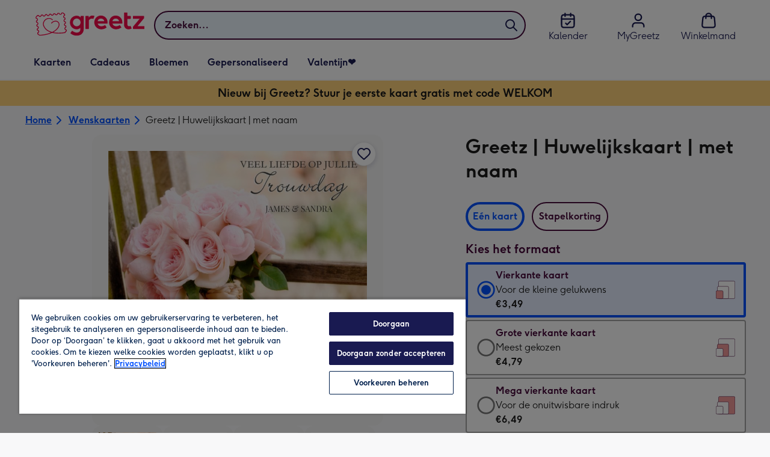

--- FILE ---
content_type: text/html; charset=utf-8
request_url: https://www.greetz.nl/nl/wenskaarten/p/greetz--huwelijkskaart--met-naam/grtz3000049853-sq/
body_size: 79945
content:
<!DOCTYPE html><html lang="nl-NL" prefix="og: http://ogp.me/ns#"><head><meta charSet="utf-8" data-next-head=""/><meta name="viewport" content="width=device-width" data-next-head=""/><script src="https://cdn.speedcurve.com/js/lux.js?id=407819630" async="" defer="" crossorigin="anonymous"></script><script src="https://accounts.google.com/gsi/client" async="" defer=""></script><link rel="icon" type="image/x-icon" href="/favicon.ico" data-next-head=""/><meta property="og:site_name" content="Greetz" data-next-head=""/><meta http-equiv="x-ua-compatible" content="IE=edge" data-next-head=""/><meta name="msvalidate.01" content="E5AAE4A70F4968BE0B08670A0AFB22A4" data-next-head=""/><meta name="msapplication-TileColor" content="#dae7f1" data-next-head=""/><meta name="msapplication-TileImage" content="https://static.web-explore.prod.greetz-nl.net/6244dd0cdb4c07ecc4e69bce4937efcb18b6b682/_next/static/images/logo-square-win8-275a043cc1f684123da98a0554ffd1b7.png" data-next-head=""/><meta name="version" content="6244dd0cdb4c07ecc4e69bce4937efcb18b6b682" data-next-head=""/><meta http-equiv="Content-Security-Policy" content="default-src &#x27;none&#x27;;font-src &#x27;self&#x27; data: *.gstatic.com *.hotjar.com *.hotjar.io *.intercomcdn.com dkdrawii0zqtg.cloudfront.net *.greetz-nl.net *.greetz.nl grtz-customer-creations-storage-eu-central-1-prod-assets.s3.eu-central-1.amazonaws.com grtz-customer-creations-storage-eu-west-1-prod-assets.s3.eu-west-1.amazonaws.com;connect-src &#x27;self&#x27; blob: sc-static.net *.adalyser.com *.adnxs.com *.adyen.com ak.sail-horizon.com api.sail-track.com api.sail-personalize.com *.bing.net *.bing.com *.clarity.ms const.uno *.cookielaw.org *.criteo.com *.criteo.net data: *.doubleclick.net *.facebook.com *.google-analytics.com *.google.co.uk google.com *.google.com *.google.com.au *.googleadservices.com *.googleapis.com *.googletagmanager.com *.googlesyndication.com *.mplat-ppcprotect.com *.hotjar.com:* *.hotjar.com *.hotjar.io *.hs-analytics.net *.hsappstatic.net *.hs-banner.com *.hscollectedforms.net *.hs-scripts.com *.hsadspixel.net *.hubspot.com *.intercom.io *.intercom-messenger.com *.onetrust.com *.pangle-ads.com *.paypal.com *.pinterest.com *.podscribe.com px.ads.linkedin.com *.reddit.com *.redditstatic.com *.rokt-api.com *.rokt.com *.rakuten *.sailthru.cloud *.sciencebehindecommerce.com *.snapchat.com *.snitcher.com *.sovendus.com *.sovendus-benefits.com *.speedcurve.com *.taboola.com *.teads.tv *.tiktok.com *.tiktokw.us *.trackjs.com *.trustpilot.com *.wepowerconnections.com wss://*.hotjar.com wss://*.intercom-messenger.com wss://*.intercom.io grtz-design-api-eu-central-1-prod-image-upload.s3.eu-central-1.amazonaws.com grtz-design-sticker-ai-generator-eu-central-1-prod-store.s3.eu-central-1.amazonaws.com grtz-design-api-eu-west-1-prod-image-upload.s3.eu-west-1.amazonaws.com grtz-design-sticker-ai-generator-eu-west-1-prod-store.s3.eu-west-1.amazonaws.com grtz-media-assets-eu-central-1-prod-uploaded.s3.eu-central-1.amazonaws.com grtz-media-assets-eu-west-1-prod-uploaded.s3.eu-west-1.amazonaws.com grtz-media-assets-eu-central-1-prod-converted.s3.eu-central-1.amazonaws.com grtz-media-assets-eu-west-1-prod-converted.s3.eu-west-1.amazonaws.com grtz-customer-creations-storage-eu-central-1-prod-assets.s3.eu-central-1.amazonaws.com grtz-customer-creations-storage-eu-west-1-prod-assets.s3.eu-west-1.amazonaws.com *.greetz-nl.net *.greetz.nl;frame-src &#x27;self&#x27; *.adyen.com *.adsrvr.org *.awin1.com *.criteo.com *.criteo.net *.doubleclick.net *.facebook.com *.googleadservices.com *.googlesyndication.com *.googletagmanager.com *.hotjar.com *.hotjar.io *.hubspot.com *.hubspot.net *.hs-sites.com *.hsforms.net *.hsforms.com *.intercom.io *.mplat-ppcprotect.com *.paypal.com *.paypalobjects.com *.pinterest.com *.pinterest.co.uk *.rakuten.com *.roeye.com *.sovendus-benefits.com *.snapchat.com *.stripe.com *.trustpilot.com *.wepowerconnections.com *.youtube.com *.zenaps.com;style-src &#x27;unsafe-inline&#x27; &#x27;self&#x27; *.adyen.com *.google.co.uk *.google.com *.googleapis.com *.googletagmanager.com *.paypal.com *.greetz-nl.net *.greetz.nl;img-src * data: blob:;script-src &#x27;self&#x27; &#x27;unsafe-inline&#x27; &#x27;unsafe-eval&#x27; d3dh5c7rwzliwm.cloudfront.net d32106rlhdcogo.cloudfront.net dgf0rw7orw6vf.cloudfront.net d34r8q7sht0t9k.cloudfront.net *.adalyser.com *.adnxs.com *.adyen.com *.adsrvr.org *.awin1.com ak.sail-horizon.com *.bing.net *.bing.com *.clarity.ms const.uno *.cookielaw.org *.criteo.com *.criteo.net *.doubleclick.net *.dwin1.com *.facebook.net *.google-analytics.com *.google.co.uk *.google.com *.google.com.au *.googleadservices.com *.googlesyndication.com *.googletagmanager.com *.googletagservices.com *.hs-analytics.net *.hsappstatic.net *.hs-banner.com *.hscollectedforms.net *.hs-scripts.com *.hsadspixel.net *.hubspot.com *.hotjar.com *.hotjar.io *.intercom.io *.intercomcdn.com *.mplat-ppcprotect.com *.onetrust.com *.pangle-ads.com *.paypal.com *.paypalobjects.com *.pinimg.com *.pinterest.com *.podscribe.com px.ads.linkedin.com *.quantserve.com *.quantcount.com *.rakuten.com *.reddit.com *.redditstatic.com *.rokt-api.com *.rokt.com *.roeyecdn.com sc-static.net *.sciencebehindecommerce.com *.snapchat.com snap.licdn.com *.sovendus.com *.snitcher.com *.speedcurve.com *.stape.io stapecdn.com *.stripe.com *.taboola.com *.teads.tv *.tiktok.com *.trustpilot.com unpkg.com *.usemessages.com *.wepowerconnections.com *.youtube.com *.zenaps.com *.greetz-nl.net *.greetz.nl;worker-src &#x27;self&#x27; *.googletagmanager.com ;child-src &#x27;self&#x27; *.googletagmanager.com ;media-src blob: grtz-media-assets-eu-central-1-prod-uploaded.s3.eu-central-1.amazonaws.com grtz-media-assets-eu-west-1-prod-uploaded.s3.eu-west-1.amazonaws.com grtz-media-assets-eu-central-1-prod-converted.s3.eu-central-1.amazonaws.com grtz-media-assets-eu-west-1-prod-converted.s3.eu-west-1.amazonaws.com *.greetz-nl.net videos.ctfassets.net" data-next-head=""/><title data-next-head="">Greetz | Huwelijkskaart | met naam | Greetz</title><meta name="title" content="Greetz | Huwelijkskaart | met naam" data-next-head=""/><meta name="description" content="Mooie kaart met aanpasbare naam en de tekst: Veel liefde op jullie trouwdag [namen]

Wenskaart van Greetz ontworpen door Greetz designers, volgens de laatste tr" data-next-head=""/><meta property="og:url" content="https://www.greetz.nl/nl/wenskaarten/p/greetz--huwelijkskaart--met-naam/grtz3000049853-sq/" data-next-head=""/><meta property="og:image" content="https://images.cdn.europe-west1.gcp.commercetools.com/1e4fb8f4-d3e6-4846-a0fe-2c5ce442e4e7/img-FewDEjkG-large.jpg" data-next-head=""/><link rel="canonical" href="https://www.greetz.nl/nl/wenskaarten/p/greetz--huwelijkskaart--met-naam/grtz3000049853-sq/" data-next-head=""/><script data-testid="gtm-script" data-next-head="">window.dataLayer = window.dataLayer || []; (function(w,d,s,l,i){w[l]=w[l]||[];w[l].push({'gtm.start':new Date().getTime(),event:'gtm.js'});var f=d.getElementsByTagName(s)[0],
    j=d.createElement(s);j.async=true;j.src=
    "/moonlog/7z9ujhogwghf.js?"+i;f.parentNode.insertBefore(j,f);
    })(window,document,'script','dataLayer','1i=DwxaMDMiRT5eWyU0MyxOHFtaSUZBCwZXER8QWQAdDQ8SEkkZC0kbBRZVSBoIAAYGCQ8%3D');
    </script><style data-next-head="">
          @media (max-width: 640px) {
            body {
              padding-bottom: 81px;
            }
          }
        </style><script type="application/ld+json" data-next-head="">{"@context":"https://schema.org/","@type":"Product","sku":"grtz3000049853-sq","name":"Greetz | Huwelijkskaart | met naam","description":"Mooie kaart met aanpasbare naam en de tekst: Veel liefde op jullie trouwdag [namen]\n\nWenskaart van Greetz ontworpen door Greetz designers, volgens de laatste trends. Voeg je eigen foto('s), tekst, &amp; versiering toe om de kaart extra persoonlijk te maken. Je kunt de kaart toevoegen aan je favorieten of tussentijds opslaan om deze later af te maken. Meer huwelijkskaarten zien? Check ze&nbsp;<a href=\"https://www.greetz.nl/kaarten/huwelijk\">hier</a>.","image":["https://images.cdn.europe-west1.gcp.commercetools.com/1e4fb8f4-d3e6-4846-a0fe-2c5ce442e4e7/img-FewDEjkG-large.jpg","https://images.cdn.europe-west1.gcp.commercetools.com/1e4fb8f4-d3e6-4846-a0fe-2c5ce442e4e7/img-aGskAh7h-large.jpg","https://images.cdn.europe-west1.gcp.commercetools.com/1e4fb8f4-d3e6-4846-a0fe-2c5ce442e4e7/img-RpCh-UUS-large.jpg","https://images.cdn.europe-west1.gcp.commercetools.com/1e4fb8f4-d3e6-4846-a0fe-2c5ce442e4e7/img-Nm80hHJ3-large.jpg"],"offers":[{"@type":"Offer","sku":"GRTZ3000049853-SQ-STANDARDSQUARECARD","priceCurrency":"EUR","price":3.49,"availability":"https://schema.org/InStock"},{"@type":"Offer","sku":"GRTZ3000049853-SQ-LARGESQUARECARD","priceCurrency":"EUR","price":4.79,"availability":"https://schema.org/InStock"},{"@type":"Offer","sku":"GRTZ3000049853-SQ-GIANTSQUARECARD","priceCurrency":"EUR","price":6.49,"availability":"https://schema.org/InStock"}]}</script><style>
      #nprogress,
      #nprogress .bar {
        position: fixed;
        z-index: 1031;
        top: 0;
        left: 0;
        width: 100%;
        height: 2px;
      }

      #nprogress {
        pointer-events: none;
        background: #f4f4f4
      }

      #nprogress .bar {
        box-shadow: 0 0 8px #f5084a;
        background: #f5084a;
      }
  </style><script>LUX=(function(){var a=("undefined"!==typeof(LUX)&&"undefined"!==typeof(LUX.gaMarks)?LUX.gaMarks:[]);var d=("undefined"!==typeof(LUX)&&"undefined"!==typeof(LUX.gaMeasures)?LUX.gaMeasures:[]);var j="LUX_start";var k=window.performance;var l=("undefined"!==typeof(LUX)&&LUX.ns?LUX.ns:(Date.now?Date.now():+(new Date())));if(k&&k.timing&&k.timing.navigationStart){l=k.timing.navigationStart}function f(){if(k&&k.now){return k.now()}var o=Date.now?Date.now():+(new Date());return o-l}function b(n){if(k){if(k.mark){return k.mark(n)}else{if(k.webkitMark){return k.webkitMark(n)}}}a.push({name:n,entryType:"mark",startTime:f(),duration:0});return}function m(p,t,n){if("undefined"===typeof(t)&&h(j)){t=j}if(k){if(k.measure){if(t){if(n){return k.measure(p,t,n)}else{return k.measure(p,t)}}else{return k.measure(p)}}else{if(k.webkitMeasure){return k.webkitMeasure(p,t,n)}}}var r=0,o=f();if(t){var s=h(t);if(s){r=s.startTime}else{if(k&&k.timing&&k.timing[t]){r=k.timing[t]-k.timing.navigationStart}else{return}}}if(n){var q=h(n);if(q){o=q.startTime}else{if(k&&k.timing&&k.timing[n]){o=k.timing[n]-k.timing.navigationStart}else{return}}}d.push({name:p,entryType:"measure",startTime:r,duration:(o-r)});return}function h(n){return c(n,g())}function c(p,o){for(i=o.length-1;i>=0;i--){var n=o[i];if(p===n.name){return n}}return undefined}function g(){if(k){if(k.getEntriesByType){return k.getEntriesByType("mark")}else{if(k.webkitGetEntriesByType){return k.webkitGetEntriesByType("mark")}}}return a}return{mark:b,measure:m,gaMarks:a,gaMeasures:d}})();LUX.ns=(Date.now?Date.now():+(new Date()));LUX.ac=[];LUX.cmd=function(a){LUX.ac.push(a)};LUX.init=function(){LUX.cmd(["init"])};LUX.send=function(){LUX.cmd(["send"])};LUX.addData=function(a,b){LUX.cmd(["addData",a,b])};LUX_ae=[];window.addEventListener("error",function(a){LUX_ae.push(a)});LUX_al=[];if("function"===typeof(PerformanceObserver)&&"function"===typeof(PerformanceLongTaskTiming)){var LongTaskObserver=new PerformanceObserver(function(c){var b=c.getEntries();for(var a=0;a<b.length;a++){var d=b[a];LUX_al.push(d)}});try{LongTaskObserver.observe({type:["longtask"]})}catch(e){}};</script><script>if(!window._AutofillCallbackHandler){window._AutofillCallbackHandler=function(){}}</script><noscript data-n-css=""></noscript><script defer="" crossorigin="anonymous" noModule="" src="https://static.web-explore.prod.greetz-nl.net/6244dd0cdb4c07ecc4e69bce4937efcb18b6b682/_next/static/chunks/polyfills-42372ed130431b0a.js"></script><script src="https://static.web-explore.prod.greetz-nl.net/6244dd0cdb4c07ecc4e69bce4937efcb18b6b682/_next/static/chunks/webpack-e0e97c3e8cfaa4a0.js" defer="" crossorigin="anonymous"></script><script src="https://static.web-explore.prod.greetz-nl.net/6244dd0cdb4c07ecc4e69bce4937efcb18b6b682/_next/static/chunks/framework-e0ced118ac36904b.js" defer="" crossorigin="anonymous"></script><script src="https://static.web-explore.prod.greetz-nl.net/6244dd0cdb4c07ecc4e69bce4937efcb18b6b682/_next/static/chunks/main-7a3ede511787de2f.js" defer="" crossorigin="anonymous"></script><script src="https://static.web-explore.prod.greetz-nl.net/6244dd0cdb4c07ecc4e69bce4937efcb18b6b682/_next/static/chunks/pages/_app-72363f1b82fbbd9b.js" defer="" crossorigin="anonymous"></script><script src="https://static.web-explore.prod.greetz-nl.net/6244dd0cdb4c07ecc4e69bce4937efcb18b6b682/_next/static/chunks/405-68c3f3f2af6da25a.js" defer="" crossorigin="anonymous"></script><script src="https://static.web-explore.prod.greetz-nl.net/6244dd0cdb4c07ecc4e69bce4937efcb18b6b682/_next/static/chunks/35-c59ce599b7505874.js" defer="" crossorigin="anonymous"></script><script src="https://static.web-explore.prod.greetz-nl.net/6244dd0cdb4c07ecc4e69bce4937efcb18b6b682/_next/static/chunks/649-dd4e7add9170459f.js" defer="" crossorigin="anonymous"></script><script src="https://static.web-explore.prod.greetz-nl.net/6244dd0cdb4c07ecc4e69bce4937efcb18b6b682/_next/static/chunks/424-277155e3c7905bdb.js" defer="" crossorigin="anonymous"></script><script src="https://static.web-explore.prod.greetz-nl.net/6244dd0cdb4c07ecc4e69bce4937efcb18b6b682/_next/static/chunks/492-2876fb3a490bcf66.js" defer="" crossorigin="anonymous"></script><script src="https://static.web-explore.prod.greetz-nl.net/6244dd0cdb4c07ecc4e69bce4937efcb18b6b682/_next/static/chunks/pages/product-details-42694b85aa23b0d3.js" defer="" crossorigin="anonymous"></script><script src="https://static.web-explore.prod.greetz-nl.net/6244dd0cdb4c07ecc4e69bce4937efcb18b6b682/_next/static/6244dd0cdb4c07ecc4e69bce4937efcb18b6b682/_buildManifest.js" defer="" crossorigin="anonymous"></script><script src="https://static.web-explore.prod.greetz-nl.net/6244dd0cdb4c07ecc4e69bce4937efcb18b6b682/_next/static/6244dd0cdb4c07ecc4e69bce4937efcb18b6b682/_ssgManifest.js" defer="" crossorigin="anonymous"></script><style data-styled="" data-styled-version="6.1.19">.lbAANc{background-color:#ffffff;padding:4px;}/*!sc*/
.kTDbCF{position:relative;}/*!sc*/
@media (min-width: 0em){.kTDbCF{padding-top:4px;padding-bottom:4px;}}/*!sc*/
@media (min-width: 75em){.kTDbCF{padding-top:16px;padding-bottom:8px;}}/*!sc*/
.jUnIgx{width:100%;}/*!sc*/
@media (min-width: 0em){.jUnIgx{margin-top:4px;margin-bottom:4px;}}/*!sc*/
@media (min-width: 40em){.jUnIgx{margin-top:8px;margin-bottom:8px;}}/*!sc*/
@media (min-width: 75em){.jUnIgx{margin-top:2px;margin-bottom:2px;}}/*!sc*/
.dvTPbw{flex-direction:column;align-items:center;}/*!sc*/
@media (min-width: 0em){.gJVEbw{margin-right:0;}}/*!sc*/
@media (min-width: 40em){.gJVEbw{margin-right:8px;}}/*!sc*/
.kPIBfB{display:none;}/*!sc*/
.ebgNSx{gap:6px;}/*!sc*/
.heJcZo{margin-bottom:32px;}/*!sc*/
.iXTPSa{position:relative;margin-bottom:16px;}/*!sc*/
.enmQaY{flex-direction:column;gap:16px;max-width:30.25rem;margin-bottom:16px;margin:0 auto;}/*!sc*/
.hxFrRM{position:relative;}/*!sc*/
@media (min-width: 0em){.jAbTqb{width:5rem;}}/*!sc*/
@media (min-width: 40em){.jAbTqb{width:6rem;}}/*!sc*/
@media (min-width: 56.25em){.jAbTqb{width:7.35rem;}}/*!sc*/
.bGnSvt{margin-top:0;}/*!sc*/
.enqPUT{margin-right:12px;margin-bottom:16px;}/*!sc*/
.jsdMvO{margin-bottom:16px;}/*!sc*/
.eMLthD{flex-grow:1;}/*!sc*/
.hna-DwX{width:100%;margin-bottom:32px;}/*!sc*/
.dAEPaQ{height:100%;padding-bottom:32px;}/*!sc*/
@media (min-width: 0em){.dAEPaQ{min-width:13rem;margin-left:12px;margin-right:0;padding-top:16px;}}/*!sc*/
@media (min-width: 40em){.dAEPaQ{min-width:16rem;padding-top:12px;}}/*!sc*/
.boVcaS{display:flex;justify-content:center;position:relative;z-index:0;height:100%;}/*!sc*/
.eQrWdP{display:flex;flex-wrap:wrap;justify-content:center;order:1;margin-top:8px;margin-left:auto;margin-right:auto;}/*!sc*/
.kCXwRN{padding-top:8px;padding-left:8px;padding-right:8px;}/*!sc*/
.dEmFFL{height:100%;padding-bottom:32px;}/*!sc*/
@media (min-width: 0em){.dEmFFL{min-width:13rem;margin-left:0;margin-right:0;padding-top:16px;}}/*!sc*/
@media (min-width: 40em){.dEmFFL{min-width:16rem;padding-top:12px;}}/*!sc*/
.beeyrg{height:100%;padding-bottom:32px;}/*!sc*/
@media (min-width: 0em){.beeyrg{min-width:13rem;margin-left:0;margin-right:12px;padding-top:16px;}}/*!sc*/
@media (min-width: 40em){.beeyrg{min-width:16rem;padding-top:12px;}}/*!sc*/
.eFqLsP{padding-left:16px;padding-right:16px;margin-top:0;margin-bottom:0;}/*!sc*/
@media (min-width: 0em){.cSNML{padding:16px;padding-top:16px;}}/*!sc*/
@media (min-width: 40em){.cSNML{padding:24px;padding-top:32px;}}/*!sc*/
@media (min-width: 0em){.bHQKuD{margin-bottom:24px;}}/*!sc*/
@media (min-width: 40em){.bHQKuD{margin-bottom:32px;}}/*!sc*/
.jrxYKT{background-color:#f8f8f9;}/*!sc*/
.fMmQEu{position:relative;height:100%;}/*!sc*/
@media (min-width: 0em){.fMmQEu{padding-top:8px;padding-bottom:8px;}}/*!sc*/
@media (min-width: 40em){.fMmQEu{padding-top:12px;padding-bottom:12px;}}/*!sc*/
.feeNdi{background-color:#f4f4f4;padding-top:32px;padding-bottom:32px;}/*!sc*/
.hMmPLC{gap:12px;}/*!sc*/
@media (min-width: 0em){.hMmPLC{width:100%;}}/*!sc*/
@media (min-width: 25em){.hMmPLC{width:50%;}}/*!sc*/
@media (min-width: 40em){.hMmPLC{width:25%;}}/*!sc*/
.cScwOb{background-color:#ffffff;}/*!sc*/
@media (min-width: 0em){.cScwOb{padding-top:20px;padding-bottom:8px;}}/*!sc*/
@media (min-width: 40em){.cScwOb{padding-top:32px;padding-bottom:48px;}}/*!sc*/
@media (min-width: 0em){.kDPpBC{width:100%;}}/*!sc*/
@media (min-width: 40em){.kDPpBC{width:50%;}}/*!sc*/
@media (min-width: 56.25em){.kDPpBC{width:33.33333333333333%;}}/*!sc*/
.bmgqVk{flex-direction:column;}/*!sc*/
.hufiyE{align-items:center;color:#f5084a;min-height:48px;}/*!sc*/
.kjqblh{max-width:860px;margin-top:20px;}/*!sc*/
@media (min-width: 0em){.kjqblh{width:100%;}}/*!sc*/
@media (min-width: 40em){.kjqblh{width:50%;}}/*!sc*/
@media (min-width: 56.25em){.kjqblh{width:33.33333333333333%;}}/*!sc*/
.kugHLQ{flex-wrap:wrap;justify-content:center;align-items:center;width:100%;padding-top:32px;padding-bottom:32px;}/*!sc*/
data-styled.g1[id="sc-bRKDuR"]{content:"lbAANc,kTDbCF,bCZExY,jUnIgx,dvTPbw,gJVEbw,kPIBfB,ebgNSx,heJcZo,iXTPSa,enmQaY,hxFrRM,jAbTqb,bGnSvt,enqPUT,jsdMvO,eMLthD,hna-DwX,dAEPaQ,boVcaS,eQrWdP,kCXwRN,dEmFFL,beeyrg,eFqLsP,cSNML,bHQKuD,jrxYKT,fMmQEu,feeNdi,hMmPLC,cScwOb,kDPpBC,bmgqVk,hufiyE,kjqblh,kugHLQ,"}/*!sc*/
.dHAvLN{display:flex;}/*!sc*/
data-styled.g10[id="sc-kNOymR"]{content:"dHAvLN,"}/*!sc*/
.xwTZI{display:flex;gap:8px;}/*!sc*/
data-styled.g18[id="sc-kCuUfV"]{content:"xwTZI,"}/*!sc*/
.iUabFp{position:relative;align-self:center;width:1.5rem;height:1.5rem;}/*!sc*/
data-styled.g19[id="sc-dNdcvo"]{content:"iUabFp,"}/*!sc*/
.cvtxYy{position:relative;display:inline-flex;flex-direction:row;align-items:center;justify-content:center;min-height:48px;text-align:center;transition:background-color 150ms linear;cursor:pointer;border-radius:8px;box-shadow:0px 1px 4px 0px #00204d26;padding:12px;font-family:Moonpig,Arial,Sans-Serif;font-weight:700;line-height:1.5rem;font-size:1rem;letter-spacing:0;paragraph-spacing:0;text-decoration:none;transition:box-shadow 150ms linear;text-decoration-skip-ink:none;background-color:transparent;border:2px solid;border-color:transparent;color:#0050ff;box-shadow:0px 0px 0px 0px #000000;padding-left:0;padding-right:0;font-family:Moonpig,Arial,Sans-Serif;font-weight:700;line-height:1.5rem;font-size:1rem;letter-spacing:0;paragraph-spacing:0;text-decoration:underline;text-case:0;}/*!sc*/
.cvtxYy:disabled{cursor:not-allowed;border-color:#a3a3a3;color:#a3a3a3;background-color:#e8e8e8;}/*!sc*/
.cvtxYy:not(:disabled):hover{box-shadow:0px 3px 8px 0px #00034d26;}/*!sc*/
.cvtxYy:not(:disabled):active{box-shadow:0px 1px 4px 0px #00204d26;}/*!sc*/
@media (prefers-reduced-motion){.cvtxYy{transition:none;}}/*!sc*/
.cvtxYy:disabled{box-shadow:0px 0px 0px 0px #000000;}/*!sc*/
.cvtxYy:not(:disabled):focus{outline:transparent;box-shadow:0px 0px 0px 2px #FFFFFF,0px 0px 0px 5px #0054C8;}/*!sc*/
.cvtxYy:not(:disabled):focus:not(:focus-visible){box-shadow:0px 0px 0px 0px #000000;}/*!sc*/
.cvtxYy.loading{cursor:progress;color:#767676;}/*!sc*/
.cvtxYy:disabled{border:solid 2px transparent;background-color:transparent;}/*!sc*/
.cvtxYy:not(:disabled, .loading):hover,.cvtxYy:not(:disabled, .loading):focus{text-decoration-thickness:2px;}/*!sc*/
.cvtxYy:not(:disabled, .loading):hover{color:#0040cc;box-shadow:0px 0px 0px 0px #000000;}/*!sc*/
.cvtxYy:not(:disabled, .loading):focus{color:#296cff;}/*!sc*/
.cvtxYy:not(:disabled, .loading):active{box-shadow:0px 0px 0px 0px #000000;}/*!sc*/
data-styled.g20[id="sc-fbQrwq"]{content:"cvtxYy,"}/*!sc*/
.jUtPAQ{position:relative;display:inline-flex;flex-direction:row;align-items:center;justify-content:center;min-height:48px;text-align:center;transition:background-color 150ms linear;cursor:pointer;border-radius:8px;box-shadow:0px 1px 4px 0px #00204d26;padding:12px;font-family:Moonpig,Arial,Sans-Serif;font-weight:700;line-height:1.5rem;font-size:1rem;letter-spacing:0;paragraph-spacing:0;text-decoration:none;transition:box-shadow 150ms linear;text-decoration-skip-ink:none;background-color:transparent;border:2px solid;border-color:transparent;color:#0050ff;box-shadow:0px 0px 0px 0px #000000;padding-left:0;padding-right:0;font-family:Moonpig,Arial,Sans-Serif;font-weight:700;line-height:1.5rem;font-size:1rem;letter-spacing:0;paragraph-spacing:0;text-decoration:underline;text-case:0;}/*!sc*/
.jUtPAQ:disabled{cursor:not-allowed;border-color:#a3a3a3;color:#a3a3a3;background-color:#e8e8e8;}/*!sc*/
.jUtPAQ:not(:disabled):hover{box-shadow:0px 3px 8px 0px #00034d26;}/*!sc*/
.jUtPAQ:not(:disabled):active{box-shadow:0px 1px 4px 0px #00204d26;}/*!sc*/
@media (prefers-reduced-motion){.jUtPAQ{transition:none;}}/*!sc*/
.jUtPAQ:disabled{box-shadow:0px 0px 0px 0px #000000;}/*!sc*/
.jUtPAQ:not(:disabled):focus{outline:transparent;box-shadow:0px 0px 0px 2px #FFFFFF,0px 0px 0px 5px #0054C8;}/*!sc*/
.jUtPAQ:not(:disabled):focus:not(:focus-visible){box-shadow:0px 0px 0px 0px #000000;}/*!sc*/
.jUtPAQ.loading{cursor:progress;color:#767676;}/*!sc*/
.jUtPAQ:disabled{border:solid 2px transparent;background-color:transparent;}/*!sc*/
.jUtPAQ:not(:disabled, .loading):hover,.jUtPAQ:not(:disabled, .loading):focus{text-decoration-thickness:2px;}/*!sc*/
.jUtPAQ:not(:disabled, .loading):hover{color:#0040cc;box-shadow:0px 0px 0px 0px #000000;}/*!sc*/
.jUtPAQ:not(:disabled, .loading):focus{color:#296cff;}/*!sc*/
.jUtPAQ:not(:disabled, .loading):active{box-shadow:0px 0px 0px 0px #000000;}/*!sc*/
data-styled.g21[id="sc-gGKoUb"]{content:"jUtPAQ,"}/*!sc*/
.gtXIQG{position:relative;padding:24px;}/*!sc*/
.gtXIQG::before{display:block;height:0;content:'';padding-bottom:100%;}/*!sc*/
.gtXIQG img{display:block;}/*!sc*/
.gtXIQG >:first-child:not(picture),.gtXIQG >picture img{position:absolute;top:0;left:0;width:100%;height:100%;}/*!sc*/
.gtXIQG >figure :first-child:not(picture),.gtXIQG >figure picture img{position:absolute;top:0;left:0;width:100%;height:100%;}/*!sc*/
.bkZLpA{position:relative;padding:8px;}/*!sc*/
.bkZLpA::before{display:block;height:0;content:'';padding-bottom:100%;}/*!sc*/
.bkZLpA img{display:block;}/*!sc*/
.bkZLpA >:first-child:not(picture),.bkZLpA >picture img{position:absolute;top:0;left:0;width:100%;height:100%;}/*!sc*/
.bkZLpA >figure :first-child:not(picture),.bkZLpA >figure picture img{position:absolute;top:0;left:0;width:100%;height:100%;}/*!sc*/
.iklMoE{position:relative;}/*!sc*/
.iklMoE::before{display:block;height:0;content:'';padding-bottom:100%;}/*!sc*/
.iklMoE img{display:block;}/*!sc*/
.iklMoE >:first-child:not(picture),.iklMoE >picture img{position:absolute;top:0;left:0;width:100%;height:100%;}/*!sc*/
.iklMoE >figure :first-child:not(picture),.iklMoE >figure picture img{position:absolute;top:0;left:0;width:100%;height:100%;}/*!sc*/
data-styled.g24[id="sc-eqNDNG"]{content:"gtXIQG,bkZLpA,iklMoE,"}/*!sc*/
.etbQrD{font-family:Moonpig,Arial,Sans-Serif;font-weight:300;line-height:1.5rem;font-size:1rem;letter-spacing:0;paragraph-spacing:0;text-decoration:none;}/*!sc*/
@media (min-width: 0em){.fpIUMt{font-family:Moonpig,Arial,Sans-Serif;font-weight:700;line-height:2.25rem;font-size:1.75rem;letter-spacing:0;paragraph-spacing:0;text-decoration:none;}}/*!sc*/
@media (min-width: 40em){.fpIUMt{font-family:Moonpig,Arial,Sans-Serif;font-weight:700;line-height:2.5rem;font-size:2rem;letter-spacing:0;paragraph-spacing:0;text-decoration:none;}}/*!sc*/
.incARx{color:#47093a;padding:0;margin:0;margin-bottom:8px;}/*!sc*/
@media (min-width: 0em){.incARx{font-family:Moonpig,Arial,Sans-Serif;font-weight:700;line-height:1.75rem;font-size:1.25rem;letter-spacing:0;paragraph-spacing:0;text-decoration:none;}}/*!sc*/
@media (min-width: 40em){.incARx{font-family:Moonpig,Arial,Sans-Serif;font-weight:700;line-height:1.75rem;font-size:1.25rem;letter-spacing:0;paragraph-spacing:0;text-decoration:none;}}/*!sc*/
.gDwovC{display:block;color:#47093a;font-family:Moonpig,Arial,Sans-Serif;font-weight:700;line-height:1.5rem;font-size:1rem;letter-spacing:0;paragraph-spacing:0;text-decoration:none;}/*!sc*/
.ccakpG{display:block;color:#1a1a1a;font-family:Moonpig,Arial,Sans-Serif;font-weight:300;line-height:1.5rem;font-size:1rem;letter-spacing:0;paragraph-spacing:0;text-decoration:none;}/*!sc*/
.iiNcvK{display:block;color:#1a1a1a;font-family:Moonpig,Arial,Sans-Serif;font-weight:700;line-height:1.5rem;font-size:1rem;letter-spacing:0;paragraph-spacing:0;text-decoration:none;}/*!sc*/
.iygglT{font-family:Moonpig,Arial,Sans-Serif;font-weight:700;letter-spacing:0;}/*!sc*/
@media (min-width: 0em){.iygglT{line-height:1.5rem;font-size:1rem;}}/*!sc*/
@media (min-width: 40em){.iygglT{line-height:1.75rem;font-size:1.25rem;}}/*!sc*/
.erBEeN{color:#47093a;padding-left:16px;padding-right:16px;}/*!sc*/
@media (min-width: 0em){.erBEeN{font-family:Moonpig,Arial,Sans-Serif;font-weight:700;line-height:1.75rem;font-size:1.25rem;letter-spacing:0;paragraph-spacing:0;text-decoration:none;}}/*!sc*/
@media (min-width: 40em){.erBEeN{font-family:Moonpig,Arial,Sans-Serif;font-weight:700;line-height:2rem;font-size:1.5rem;letter-spacing:0;paragraph-spacing:0;text-decoration:none;}}/*!sc*/
.dhZRiy{margin-left:8px;font-family:Moonpig,Arial,Sans-Serif;font-weight:300;line-height:1.5rem;font-size:1rem;letter-spacing:0;paragraph-spacing:0;text-decoration:none;}/*!sc*/
.frNojt{color:#47093a;margin-bottom:8px;}/*!sc*/
@media (min-width: 0em){.frNojt{margin-left:0;font-family:Moonpig,Arial,Sans-Serif;font-weight:700;line-height:1.625rem;font-size:1.125rem;letter-spacing:0;paragraph-spacing:0;text-decoration:none;}}/*!sc*/
@media (min-width: 40em){.frNojt{margin-left:32px;font-family:Moonpig,Arial,Sans-Serif;font-weight:700;line-height:1.75rem;font-size:1.25rem;letter-spacing:0;paragraph-spacing:0;text-decoration:none;}}/*!sc*/
.jDZHGv{color:#47093a;margin-bottom:12px;}/*!sc*/
@media (min-width: 0em){.jDZHGv{font-family:Moonpig,Arial,Sans-Serif;font-weight:700;line-height:1.625rem;font-size:1.125rem;letter-spacing:0;paragraph-spacing:0;text-decoration:none;}}/*!sc*/
@media (min-width: 40em){.jDZHGv{font-family:Moonpig,Arial,Sans-Serif;font-weight:700;line-height:1.75rem;font-size:1.25rem;letter-spacing:0;paragraph-spacing:0;text-decoration:none;}}/*!sc*/
.ekaolZ{color:#47093a;text-align:left;}/*!sc*/
@media (min-width: 0em){.ekaolZ{margin-bottom:8px;font-family:Moonpig,Arial,Sans-Serif;font-weight:700;line-height:1.625rem;font-size:1.125rem;letter-spacing:0;paragraph-spacing:0;text-decoration:none;}}/*!sc*/
@media (min-width: 40em){.ekaolZ{margin-bottom:12px;font-family:Moonpig,Arial,Sans-Serif;font-weight:700;line-height:1.75rem;font-size:1.25rem;letter-spacing:0;paragraph-spacing:0;text-decoration:none;}}/*!sc*/
.kpBDKn{margin-bottom:0;font-family:Moonpig,Arial,Sans-Serif;font-weight:300;line-height:1.375rem;font-size:0.875rem;letter-spacing:0;paragraph-spacing:0;text-decoration:none;}/*!sc*/
.jWyVgX{margin-left:8px;font-family:Moonpig,Arial,Sans-Serif;font-weight:300;line-height:1.375rem;font-size:0.875rem;letter-spacing:0;paragraph-spacing:0;text-decoration:none;}/*!sc*/
data-styled.g25[id="sc-fVHBlr"]{content:"etbQrD,fpIUMt,incARx,gDwovC,ccakpG,iiNcvK,iygglT,erBEeN,dhZRiy,frNojt,jDZHGv,ekaolZ,kpBDKn,jWyVgX,"}/*!sc*/
.bYEXwq{max-width:1200px;box-sizing:content-box;margin-left:auto;margin-right:auto;}/*!sc*/
@media (min-width: 75em){.bYEXwq{padding-left:24px;padding-right:24px;}}/*!sc*/
.bYEXwq >div{box-sizing:border-box;}/*!sc*/
.gUlJhj{max-width:1200px;box-sizing:content-box;margin-left:auto;margin-right:auto;}/*!sc*/
@media (min-width: 0em){.gUlJhj{padding-left:16px;padding-right:16px;}}/*!sc*/
@media (min-width: 40em){.gUlJhj{padding-left:24px;padding-right:24px;}}/*!sc*/
.gUlJhj >div{box-sizing:border-box;}/*!sc*/
.hleDQQ{padding-left:0;padding-right:0;margin-left:auto;margin-right:auto;}/*!sc*/
.cPboeD{margin-left:auto;margin-right:auto;}/*!sc*/
@media (min-width: 0em){.cPboeD{padding-left:16px;padding-right:16px;}}/*!sc*/
@media (min-width: 40em){.cPboeD{padding-left:24px;padding-right:24px;}}/*!sc*/
data-styled.g26[id="sc-gLaqbQ"]{content:"bYEXwq,gUlJhj,hleDQQ,cPboeD,"}/*!sc*/
.bbZJWy{flex-shrink:0;flex-grow:0;}/*!sc*/
data-styled.g31[id="sc-kjwdDK"]{content:"bbZJWy,"}/*!sc*/
.gSLHpx{display:flex;justify-content:center;align-items:center;width:44px;height:44px;}/*!sc*/
data-styled.g32[id="sc-eVqvcJ"]{content:"gSLHpx,"}/*!sc*/
.iIcfze{width:32px;aspect-ratio:1;display:flex;align-items:center;justify-content:center;border-radius:50%;color:#47093a;background-color:#ffffff;box-shadow:0px 8px 18px 0px #00204d26;}/*!sc*/
data-styled.g33[id="sc-bbbBoY"]{content:"iIcfze,"}/*!sc*/
.dpTtmW{left:0;position:absolute;top:0;bottom:0;margin:auto 0;z-index:1;-webkit-tap-highlight-color:transparent;}/*!sc*/
.dpTtmW:disabled{visibility:hidden;}/*!sc*/
data-styled.g34[id="sc-cdmAjP"]{content:"dpTtmW,"}/*!sc*/
.fqUkzT{right:0;position:absolute;top:0;bottom:0;margin:auto 0;z-index:1;-webkit-tap-highlight-color:transparent;}/*!sc*/
.fqUkzT:disabled{visibility:hidden;}/*!sc*/
data-styled.g35[id="sc-jytpVa"]{content:"fqUkzT,"}/*!sc*/
.jvETzo{position:relative;padding-left:16px;padding-right:16px;}/*!sc*/
data-styled.g37[id="sc-pYNGo"]{content:"jvETzo,"}/*!sc*/
.kAWcCs{margin:0;padding-left:0;padding-right:0;padding-top:0;padding-bottom:0;display:flex;overflow-x:scroll;list-style-type:none;animation-duration:1000ms;animation-fill-mode:both;-webkit-overflow-scrolling:touch;scrollbar-width:none;}/*!sc*/
@media (prefers-reduced-motion: reduce){.kAWcCs{animation:none;}}/*!sc*/
@keyframes bounce{0%,20%,50%,80%,100%{transform:translateX(0);}40%{transform:translateX(-30px);}60%{transform:translateX(-15px);}}/*!sc*/
.kAWcCs::-webkit-scrollbar{display:none;}/*!sc*/
data-styled.g38[id="sc-cCVJLD"]{content:"kAWcCs,"}/*!sc*/
.ctpUVb{gap:24px;}/*!sc*/
data-styled.g39[id="sc-jYczwO"]{content:"ctpUVb,"}/*!sc*/
.fQZvcS{position:relative;}/*!sc*/
@media (min-width: 40em){.fQZvcS{padding-left:16px;padding-right:16px;}}/*!sc*/
data-styled.g40[id="sc-dNFkOE"]{content:"fQZvcS,"}/*!sc*/
.jIPJA-D{justify-content:initial;gap:24px;}/*!sc*/
data-styled.g41[id="sc-fszimp"]{content:"jIPJA-D,"}/*!sc*/
.iPSTvS{position:absolute;top:0;bottom:0;left:-6px;right:-6px;}/*!sc*/
@media (min-width: 0em){.iPSTvS{display:none;}}/*!sc*/
@media (min-width: 40em){.iPSTvS{display:block;}}/*!sc*/
data-styled.g42[id="sc-etsjJW"]{content:"iPSTvS,"}/*!sc*/
.cSGedP{transition:background-color 150ms linear,box-shadow 150ms linear;cursor:pointer;white-space:nowrap;box-sizing:border-box;display:flex;justify-content:center;min-width:70px;flex-shrink:0;border:4px solid;border-color:#0050ff;border-radius:24px;color:#0050ff;background-color:#ebf6fd;padding:8px;font-family:Moonpig,Arial,Sans-Serif;font-weight:700;line-height:1.5rem;font-size:1rem;letter-spacing:0;paragraph-spacing:0;text-decoration:none;}/*!sc*/
.cSGedP[aria-selected='true']{border:4px solid;border-color:#0050ff;color:#0050ff;background-color:#ebf6fd;padding:8px;}/*!sc*/
.cSGedP:not(:disabled):hover{text-decoration:none;outline:none;border:4px solid;border-color:#5e5f85;color:#5e5f85;background-color:#fdf2f4;padding:8px;}/*!sc*/
.cSGedP:not(:disabled):hover[aria-selected='true']{border:4px solid;padding:8px;}/*!sc*/
.cSGedP:not(:disabled):hover .dismiss-icon{color:#fdf2f4;background-color:#5e5f85;}/*!sc*/
.cSGedP:not(:disabled):focus-visible{text-decoration:none;outline:none;border:4px solid;border-color:#5e5f85;color:#5e5f85;background-color:#fdf2f4;padding:8px;}/*!sc*/
.cSGedP:not(:disabled):focus-visible[aria-selected='true']{border:4px solid;padding:8px;}/*!sc*/
.cSGedP:not(:disabled):focus-visible .dismiss-icon{color:#fdf2f4;background-color:#5e5f85;}/*!sc*/
.gdSokN{transition:background-color 150ms linear,box-shadow 150ms linear;cursor:pointer;white-space:nowrap;box-sizing:border-box;display:flex;justify-content:center;min-width:70px;flex-shrink:0;border:2px solid;border-color:#47093a;border-radius:24px;color:#47093a;background-color:#ffffff;padding:10px;font-family:Moonpig,Arial,Sans-Serif;font-weight:700;line-height:1.5rem;font-size:1rem;letter-spacing:0;paragraph-spacing:0;text-decoration:none;}/*!sc*/
.gdSokN[aria-selected='true']{border:4px solid;border-color:#0050ff;color:#0050ff;background-color:#ebf6fd;padding:8px;}/*!sc*/
.gdSokN:not(:disabled):hover{text-decoration:none;outline:none;border:3px solid;border-color:#5e5f85;color:#5e5f85;background-color:#fdf2f4;padding:9px;}/*!sc*/
.gdSokN:not(:disabled):hover[aria-selected='true']{border:4px solid;padding:8px;}/*!sc*/
.gdSokN:not(:disabled):hover .dismiss-icon{color:#fdf2f4;background-color:#5e5f85;}/*!sc*/
.gdSokN:not(:disabled):focus-visible{text-decoration:none;outline:none;border:3px solid;border-color:#5e5f85;color:#5e5f85;background-color:#fdf2f4;padding:9px;}/*!sc*/
.gdSokN:not(:disabled):focus-visible[aria-selected='true']{border:4px solid;padding:8px;}/*!sc*/
.gdSokN:not(:disabled):focus-visible .dismiss-icon{color:#fdf2f4;background-color:#5e5f85;}/*!sc*/
data-styled.g44[id="sc-koBvLg"]{content:"cSGedP,gdSokN,"}/*!sc*/
.eavmLk{display:flex;text-align:center;}/*!sc*/
data-styled.g45[id="sc-DZJJV"]{content:"eavmLk,"}/*!sc*/
.kAayUm{width:100%;height:1px;border:none;border-radius:24px;background-color:#d1d1d1;}/*!sc*/
data-styled.g46[id="sc-kUouGy"]{content:"kAayUm,"}/*!sc*/
html{-webkit-font-smoothing:auto;-moz-osx-font-smoothing:auto;box-sizing:border-box;}/*!sc*/
*,*::before,*::after{box-sizing:inherit;}/*!sc*/
body{margin:0;color:#1a1a1a;background-color:#f8f8f9;font-family:Moonpig,Arial,Sans-Serif;font-weight:300;line-height:1.5rem;font-size:1rem;letter-spacing:0;paragraph-spacing:0;text-decoration:none;}/*!sc*/
strong{font-weight:700;}/*!sc*/
a{color:#0050ff;text-decoration:none;}/*!sc*/
a:hover{text-decoration:underline;}/*!sc*/
ol,ul{list-style:none;margin:0;padding:0;text-indent:0;}/*!sc*/
h1{font-family:Moonpig,Arial,Sans-Serif;font-weight:700;letter-spacing:0;}/*!sc*/
@media (min-width: 0em){h1{line-height:2.25rem;font-size:1.75rem;}}/*!sc*/
@media (min-width: 40em){h1{line-height:3rem;font-size:2.5rem;}}/*!sc*/
h2{font-family:Moonpig,Arial,Sans-Serif;font-weight:700;letter-spacing:0;}/*!sc*/
@media (min-width: 0em){h2{line-height:2rem;font-size:1.5rem;}}/*!sc*/
@media (min-width: 40em){h2{line-height:2.5rem;font-size:2rem;}}/*!sc*/
h3{font-family:Moonpig,Arial,Sans-Serif;font-weight:700;letter-spacing:0;}/*!sc*/
@media (min-width: 0em){h3{line-height:1.75rem;font-size:1.25rem;}}/*!sc*/
@media (min-width: 40em){h3{line-height:2.25rem;font-size:1.75rem;}}/*!sc*/
h1,h2,h3,h4,h5,p{margin:0 0 1rem 0;}/*!sc*/
button{border:0;border-radius:0;margin:0;padding:0;background:transparent;}/*!sc*/
button:not(:disabled){cursor:pointer;}/*!sc*/
@font-face{font-family:Moonpig;font-weight:300;font-style:normal;src:url(https://www.greetz.nl/static/fonts/moonpig-light.woff2) format('woff2'),url(https://www.greetz.nl/static/fonts/moonpig-light.woff) format('woff');font-display:fallback;}/*!sc*/
@font-face{font-family:Moonpig;font-weight:500;font-style:normal;src:url(https://www.greetz.nl/static/fonts/moonpig-regular.woff2) format('woff2'),url(https://www.greetz.nl/static/fonts/moonpig-regular.woff) format('woff');font-display:fallback;}/*!sc*/
@font-face{font-family:Moonpig;font-weight:700;font-style:normal;src:url(https://www.greetz.nl/static/fonts/moonpig-bold.woff2) format('woff2'),url(https://www.greetz.nl/static/fonts/moonpig-bold.woff) format('woff');font-display:fallback;}/*!sc*/
data-styled.g47[id="sc-global-YtBvD1"]{content:"sc-global-YtBvD1,"}/*!sc*/
.LVceO{display:flex;flex-wrap:wrap;justify-content:right;margin-left:0;margin-bottom:0;}/*!sc*/
.LVceO >*{padding-left:0;padding-bottom:0;}/*!sc*/
.jkxCvV{display:flex;flex-wrap:wrap;}/*!sc*/
@media (min-width: 0em){.jkxCvV{margin-left:-16px;margin-bottom:-16px;}}/*!sc*/
@media (min-width: 56.25em){.jkxCvV{margin-left:-24px;margin-bottom:-24px;}}/*!sc*/
@media (min-width: 0em){.jkxCvV >*{padding-left:16px;padding-bottom:16px;}}/*!sc*/
@media (min-width: 56.25em){.jkxCvV >*{padding-left:24px;padding-bottom:24px;}}/*!sc*/
.kKEnJG{display:flex;flex-wrap:wrap;margin-left:0;margin-bottom:0;}/*!sc*/
@media (min-width: 0em){.kKEnJG{justify-content:center;}}/*!sc*/
@media (min-width: 40em){.kKEnJG{justify-content:start;}}/*!sc*/
.kKEnJG >*{padding-left:0;padding-bottom:0;}/*!sc*/
.kYJtDF{display:flex;flex-wrap:wrap;margin-left:-12px;margin-bottom:-32px;}/*!sc*/
.kYJtDF >*{padding-left:12px;padding-bottom:32px;}/*!sc*/
.iTODD{display:flex;flex-wrap:wrap;justify-content:left;margin-bottom:0;}/*!sc*/
@media (min-width: 0em){.iTODD{margin-left:0;}}/*!sc*/
@media (min-width: 40em){.iTODD{margin-left:-12px;}}/*!sc*/
.iTODD >*{padding-bottom:0;}/*!sc*/
@media (min-width: 0em){.iTODD >*{padding-left:0;}}/*!sc*/
@media (min-width: 40em){.iTODD >*{padding-left:12px;}}/*!sc*/
.gRNXhT{display:flex;flex-wrap:wrap;justify-content:start;align-items:center;order:0;margin-bottom:-8px;}/*!sc*/
@media (min-width: 0em){.gRNXhT{margin-left:-4px;}}/*!sc*/
@media (min-width: 40em){.gRNXhT{margin-left:-8px;}}/*!sc*/
.gRNXhT >*{padding-bottom:8px;}/*!sc*/
@media (min-width: 0em){.gRNXhT >*{padding-left:4px;}}/*!sc*/
@media (min-width: 40em){.gRNXhT >*{padding-left:8px;}}/*!sc*/
.hiUwRn{display:flex;flex-wrap:wrap;justify-content:start;align-items:center;order:0;margin-bottom:-8px;}/*!sc*/
@media (min-width: 0em){.hiUwRn{margin-left:-8px;}}/*!sc*/
@media (min-width: 40em){.hiUwRn{margin-left:-12px;}}/*!sc*/
.hiUwRn >*{padding-bottom:8px;}/*!sc*/
@media (min-width: 0em){.hiUwRn >*{padding-left:8px;}}/*!sc*/
@media (min-width: 40em){.hiUwRn >*{padding-left:12px;}}/*!sc*/
.hYvrzh{display:flex;flex-wrap:wrap;justify-content:start;align-items:center;order:0;margin-left:-12px;margin-bottom:-8px;}/*!sc*/
.hYvrzh >*{padding-left:12px;padding-bottom:8px;}/*!sc*/
data-styled.g49[id="sc-bjMIFn"]{content:"LVceO,jkxCvV,kKEnJG,kYJtDF,iTODD,gRNXhT,hiUwRn,hYvrzh,"}/*!sc*/
.khPBGl{border-radius:8px;padding:4px;transition:box-shadow 150ms linear;}/*!sc*/
@media (prefers-reduced-motion){.khPBGl{transition:none;}}/*!sc*/
.khPBGl:disabled{box-shadow:0px 0px 0px 0px #000000;}/*!sc*/
.khPBGl:not(:disabled):focus{outline:transparent;box-shadow:0px 0px 0px 2px #FFFFFF,0px 0px 0px 5px #0054C8;}/*!sc*/
.khPBGl:not(:disabled):focus:not(:focus-visible){box-shadow:0px 0px 0px 0px #000000;}/*!sc*/
data-styled.g50[id="sc-dClGHI"]{content:"khPBGl,"}/*!sc*/
.iQCsOw{border:1px solid;border-color:#e8e8e8;border-radius:40px;display:flex;justify-content:center;align-items:center;background-color:#ffffff;box-shadow:0px 3px 8px 0px #00034d26;width:40px;height:40px;}/*!sc*/
.iQCsOw:hover,.iQCsOw:active{background-color:#f4f4f4;}/*!sc*/
.iQCsOw.is-toggled:hover,.iQCsOw.is-toggled:active{background-color:#fde7e5;}/*!sc*/
data-styled.g51[id="sc-fhfEft"]{content:"iQCsOw,"}/*!sc*/
.gtMAMn{width:1.5rem;height:1.5rem;--spring-easing:linear(
    0,
    0.0114 0.7%,
    0.044,
    0.095 2.1%,
    0.176 3%,
    0.347 4.4%,
    0.889 8.3%,
    1.121 10.4%,
    1.2699 12%,
    1.309 13.5%,
    1.333 15.3%,
    1.326 16.2%,
    1.285 17.8%,
    1.218 19.5%,
    1.037 23.5%,
    0.955 25.7%,
    0.91 28%,
    0.89 29.7%,
    0.8937 31.8%,
    0.921 34.3%,
    0.982 38.2%,
    1.007 40.2%,
    1.033 44.7%,
    1.033 47.8%,
    0.998 55.4%,
    0.988 62.9%,
    1.001 70.4%,
    1.004 74.5%,
    1 89%,
    1 99.96%
  );--spring-duration:1.2s;}/*!sc*/
.gtMAMn svg{transition:transform var(--spring-duration) var(--spring-easing);transform:scale(1);}/*!sc*/
.gtMAMn path{stroke-width:2px;stroke:#191a51;fill-opacity:0;transition:stroke 100ms ease-in-out,fill 100ms ease-in-out,fill-opacity 100ms ease-in-out;}/*!sc*/
.gtMAMn.is-toggled path{stroke:#f5084a;fill:#f5084a;fill-opacity:1;}/*!sc*/
.gtMAMn.is-pressed svg{transform:scale(0.7);}/*!sc*/
data-styled.g52[id="sc-bAehkN"]{content:"gtMAMn,"}/*!sc*/
.cmOcNO >*+*{margin-top:4px;}/*!sc*/
data-styled.g53[id="sc-gahYZc"]{content:"cmOcNO,"}/*!sc*/
.dPaPwz img{transition:opacity 300ms ease;}/*!sc*/
.dPaPwz:hover{cursor:zoom-in;}/*!sc*/
.dPaPwz:hover img{opacity:1;}/*!sc*/
@media (hover: none){.dPaPwz{pointer-events:none;}}/*!sc*/
data-styled.g57[id="sc-blIAwI"]{content:"dPaPwz,"}/*!sc*/
.bAESTV{margin-bottom:16px;padding-top:2px;padding-bottom:2px;text-align:left;}/*!sc*/
data-styled.g58[id="sc-itBLYH"]{content:"bAESTV,"}/*!sc*/
.hKWOhf{display:inline-flex;align-items:center;border-radius:4px;background-color:#fdd17a;box-shadow:0px 0px 0px 0px #000000;width:100%;padding-top:8px;padding-bottom:8px;padding-left:16px;padding-right:16px;}/*!sc*/
@media (min-width: 0em){.hKWOhf{font-family:Moonpig,Arial,Sans-Serif;font-weight:700;line-height:1.5rem;font-size:1rem;letter-spacing:0;paragraph-spacing:0;text-decoration:none;}}/*!sc*/
@media (min-width: 40em){.hKWOhf{font-family:Moonpig,Arial,Sans-Serif;font-weight:700;line-height:1.625rem;font-size:1.125rem;letter-spacing:0;paragraph-spacing:0;text-decoration:none;}}/*!sc*/
data-styled.g59[id="sc-bEjUoa"]{content:"hKWOhf,"}/*!sc*/
.femdlp{position:absolute;overflow:hidden;clip:rect(0 0 0 0);height:1px;width:1px;margin:-1px;padding:0;border:0;}/*!sc*/
data-styled.g61[id="sc-fOOuSg"]{content:"femdlp,"}/*!sc*/
.ddfiLe{position:relative;display:inline-flex;flex-direction:row;align-items:center;justify-content:center;min-height:48px;text-align:center;transition:background-color 150ms linear;cursor:pointer;border-radius:8px;box-shadow:0px 1px 4px 0px #00204d26;padding:12px;font-family:Moonpig,Arial,Sans-Serif;font-weight:700;line-height:1.5rem;font-size:1rem;letter-spacing:0;paragraph-spacing:0;text-decoration:none;transition:box-shadow 150ms linear;border:2px solid;border-color:#0050ff;color:#ffffff;background-color:#0050ff;width:100%;margin-left:0;}/*!sc*/
.ddfiLe:disabled{cursor:not-allowed;border-color:#a3a3a3;color:#a3a3a3;background-color:#e8e8e8;}/*!sc*/
.ddfiLe:not(:disabled):hover{box-shadow:0px 3px 8px 0px #00034d26;}/*!sc*/
.ddfiLe:not(:disabled):active{box-shadow:0px 1px 4px 0px #00204d26;}/*!sc*/
@media (prefers-reduced-motion){.ddfiLe{transition:none;}}/*!sc*/
.ddfiLe:disabled{box-shadow:0px 0px 0px 0px #000000;}/*!sc*/
.ddfiLe:not(:disabled):focus{outline:transparent;box-shadow:0px 0px 0px 2px #FFFFFF,0px 0px 0px 5px #0054C8;}/*!sc*/
.ddfiLe:not(:disabled):focus:not(:focus-visible){box-shadow:0px 0px 0px 0px #000000;}/*!sc*/
.ddfiLe.loading{text-decoration:none;cursor:progress;border-color:#a3a3a3;color:#767676;background-color:#e8e8e8;}/*!sc*/
.ddfiLe:not(:disabled, .loading):hover,.ddfiLe:not(:disabled, .loading):focus{text-decoration:none;}/*!sc*/
.ddfiLe:not(:disabled, .loading):hover{border-color:#0040cc;background-color:#0040cc;}/*!sc*/
.ddfiLe:not(:disabled, .loading):focus{border-color:#296cff;background-color:#296cff;}/*!sc*/
.ddfiLe:not(:disabled, .loading):active{border-color:#296cff;background-color:#296cff;}/*!sc*/
data-styled.g80[id="sc-eEHciv"]{content:"ddfiLe,"}/*!sc*/
.EowWq{display:flex;justify-content:center;}/*!sc*/
.EowWq >span{color:#1a1a1a;background-color:#fdd17a;padding-left:16px;padding-right:16px;padding-top:8px;padding-bottom:8px;width:100%;text-align:center;}/*!sc*/
@media (min-width: 0em){.EowWq >span{font-family:Moonpig,Arial,Sans-Serif;font-weight:700;line-height:1.5rem;font-size:1rem;letter-spacing:0;paragraph-spacing:0;text-decoration:none;}}/*!sc*/
@media (min-width: 40em){.EowWq >span{font-family:Moonpig,Arial,Sans-Serif;font-weight:700;line-height:1.625rem;font-size:1.125rem;letter-spacing:0;paragraph-spacing:0;text-decoration:none;}}/*!sc*/
data-styled.g94[id="sc-fvubMj"]{content:"EowWq,"}/*!sc*/
.iDZoHx{display:flex;gap:8px;box-sizing:border-box;position:relative;border-bottom:1px solid;border-color:#e8e8e8;border-radius:8px;gap:5px;background-color:#ffffff;}/*!sc*/
data-styled.g103[id="sc-cgHfjM"]{content:"iDZoHx,"}/*!sc*/
.iWpXCa{display:flex;align-items:center;justify-content:center;flex:1;gap:8px;margin-bottom:-1px;padding-bottom:10px;border-bottom:2px solid;border-color:transparent;border-radius:8px;color:#47093a;background-color:#ffffff;padding-left:8px;padding-right:8px;padding-top:12px;font-family:Moonpig,Arial,Sans-Serif;font-weight:700;line-height:1.5rem;font-size:1rem;letter-spacing:0;paragraph-spacing:0;text-decoration:none;border-bottom-right-radius:0;border-bottom-left-radius:0;}/*!sc*/
.iWpXCa[aria-selected='true']{border-color:#0050ff;color:#0050ff;}/*!sc*/
.iWpXCa[aria-selected='true'] .sc-fpikKz{color:#ffffff;background-color:#0050ff;}/*!sc*/
.iWpXCa[aria-selected='true']:hover{border-color:#0040cc;color:#0040cc;background-color:#ebf6fd;}/*!sc*/
.iWpXCa[aria-selected='true']:hover .sc-fpikKz{background-color:#0040cc;}/*!sc*/
.iWpXCa[aria-selected='false']:hover{border-color:#8d8d8d;background-color:#f4f4f4;}/*!sc*/
.iWpXCa[aria-selected='false']:hover .sc-fpikKz{background-color:#d1d1d1;}/*!sc*/
.iWpXCa:focus-within{outline:none;box-shadow:0px 0px 0px 2px #FFFFFF,0px 0px 0px 5px #0054C8;}/*!sc*/
data-styled.g105[id="sc-gWaSiO"]{content:"iWpXCa,"}/*!sc*/
.jLKSll{background-color:#ffffff;}/*!sc*/
data-styled.g107[id="sc-bjxVRI"]{content:"jLKSll,"}/*!sc*/
.hGLlPY[data-state='inactive']{display:none;}/*!sc*/
data-styled.g108[id="sc-erZbsv"]{content:"hGLlPY,"}/*!sc*/
.bHwSQV{position:absolute;top:0;left:0;z-index:-1;}/*!sc*/
.bHwSQV:focus{z-index:1001;}/*!sc*/
data-styled.g118[id="sc-xKhEK"]{content:"bHwSQV,"}/*!sc*/
.cPKuLN{position:relative;top:0;left:0;right:0;z-index:1000;}/*!sc*/
@media (min-width: 75em){.cPKuLN{padding-right:var(--removed-body-scroll-bar-size, 0px);}.cPKuLN.is-sticky{position:sticky;}}/*!sc*/
.cPKuLN::before{position:absolute;top:0;right:0;bottom:0;left:0;box-shadow:0 0 16px rgba(0, 0, 0, 0.3);opacity:0;content:'';transition:opacity 200ms;}/*!sc*/
.cPKuLN.has-shadow::before{opacity:1;}/*!sc*/
data-styled.g119[id="sc-eTCgfj"]{content:"cPKuLN,"}/*!sc*/
.ifoWge{border-bottom:2px solid #f8f8f9;background-color:#ffffff;}/*!sc*/
data-styled.g120[id="sc-fmLCLE"]{content:"ifoWge,"}/*!sc*/
.laqzBP{display:flex;flex-direction:column;align-items:center;min-width:40px;text-indent:-999px;line-height:0;justify-content:end;}/*!sc*/
@media (min-width: 0em){.laqzBP{justify-content:center;width:44px;height:44px;margin-left:2px;margin-right:2px;margin-top:-2px;margin-bottom:-2px;}}/*!sc*/
@media (min-width: 40em){.laqzBP{justify-content:end;width:auto;height:50px;margin-left:0;margin-right:0;margin-top:0;margin-bottom:0;}}/*!sc*/
@media (min-width: 40em){.laqzBP{flex-direction:row;position:absolute;top:8px;left:4px;height:44px;border:2px solid;border-radius:8px;transform:none;border-color:#191a51;padding-left:8px;padding-right:8px;margin-left:16px;}.laqzBP:focus{outline:2px solid #0050ff;outline-offset:4px;}}/*!sc*/
.laqzBP .line{background-color:#191a51;position:relative;display:block;border-radius:2px;transition:transform 200ms,opacity 200ms;user-select:none;height:2px;margin:5px auto 5px;}/*!sc*/
@media (min-width: 0em){.laqzBP .line{width:22px;}}/*!sc*/
@media (min-width: 40em){.laqzBP .line{width:18px;}}/*!sc*/
data-styled.g123[id="sc-cMuefe"]{content:"laqzBP,"}/*!sc*/
.fZHzqp{display:flex;justify-content:center;font-size:0;}/*!sc*/
@media (min-width: 75em){.fZHzqp{display:none;}}/*!sc*/
data-styled.g124[id="sc-eJvlPh"]{content:"fZHzqp,"}/*!sc*/
.erjhvT{text-indent:0;color:#191a51;font-family:Moonpig,Arial,Sans-Serif;font-weight:300;line-height:1.375rem;font-size:0.875rem;letter-spacing:0;paragraph-spacing:0;text-decoration:none;}/*!sc*/
@media (min-width: 0em){.erjhvT{display:none;}}/*!sc*/
@media (min-width: 40em){.erjhvT{display:inline;}}/*!sc*/
@media (min-width: 40em){.erjhvT{font-family:Moonpig,Arial,Sans-Serif;font-weight:700;line-height:1.5rem;font-size:1rem;letter-spacing:0;paragraph-spacing:0;text-decoration:none;}}/*!sc*/
data-styled.g125[id="sc-gDzyrw"]{content:"erjhvT,"}/*!sc*/
.lazZcV{display:inline-block;color:inherit;border-radius:4px;padding-top:4px;padding-bottom:4px;font-family:Moonpig,Arial,Sans-Serif;font-weight:300;line-height:1.375rem;font-size:0.875rem;letter-spacing:0;paragraph-spacing:0;text-decoration:none;}/*!sc*/
.lazZcV.is-active,.lazZcV:hover,.lazZcV:focus{color:#0050ff;text-decoration:none;}/*!sc*/
.lazZcV.is-active span,.lazZcV:hover span,.lazZcV:focus span{background-image:linear-gradient(
        to right,
        #0050ff 0%,
        #0050ff 100%
      );background-repeat:repeat-x;background-position:0 100%;background-size:100% 2px;}/*!sc*/
data-styled.g126[id="sc-lkCrJH"]{content:"lazZcV,"}/*!sc*/
.iAHgWl{display:none;}/*!sc*/
.iAHgWl::before,.iAHgWl::after{position:absolute;z-index:1;top:0;bottom:-2px;width:1.875rem;content:' ';}/*!sc*/
.iAHgWl::before{left:0;transform:skewX(-45deg);}/*!sc*/
.iAHgWl::after{right:0;transform:skewX(45deg);}/*!sc*/
data-styled.g148[id="sc-fdbPbf"]{content:"iAHgWl,"}/*!sc*/
.iCla-DA{position:relative;color:#191a51;}/*!sc*/
.iCla-DA.primary-link{padding-left:16px;padding-right:16px;padding-top:12px;padding-bottom:12px;font-family:Moonpig,Arial,Sans-Serif;font-weight:700;line-height:1.5rem;font-size:1rem;letter-spacing:0;paragraph-spacing:0;text-decoration:none;width:100%;outline:none;}/*!sc*/
@media (min-width: 75em){.iCla-DA.primary-link{padding:16px;}.iCla-DA.primary-link::before{position:absolute;top:100%;left:0;right:0;height:2px;content:' ';}}/*!sc*/
@media (max-width: 74.99em){.iCla-DA.primary-link.is-active>span{background-image:none;}}/*!sc*/
data-styled.g149[id="sc-gJUwzu"]{content:"iCla-DA,"}/*!sc*/
.bZjtlH{position:relative;}/*!sc*/
@media (max-width: 74.99em){.bZjtlH{border-bottom:2px solid #f8f8f9;cursor:pointer;}}/*!sc*/
.bZjtlH:hover{color:#0050ff;}/*!sc*/
data-styled.g150[id="sc-bEXoF"]{content:"bZjtlH,"}/*!sc*/
@media (min-width: 75em){.dkeQvw.is-active,.dkeQvw:focus,.dkeQvw .focus-visible{outline:2px solid #0050ff;}.dkeQvw .focus-visible+a{color:#0050ff;}}/*!sc*/
.dkeQvw:hover .sc-fdbPbf{display:block;}/*!sc*/
data-styled.g151[id="sc-bIxEMU"]{content:"dkeQvw,"}/*!sc*/
.gcygmm{position:absolute;top:0;bottom:0;left:0;z-index:1;display:block;width:100%;color:transparent;}/*!sc*/
@media (max-width: 74.99em){.gcygmm{cursor:pointer;}}/*!sc*/
@media (min-width: 75em){.gcygmm{border-radius:4px;z-index:-1;}.gcygmm:focus{z-index:1;}}/*!sc*/
data-styled.g152[id="sc-eoPBRc"]{content:"gcygmm,"}/*!sc*/
.dCYRWD{position:absolute;top:50%;right:12px;width:28px;height:28px;transform:translateY(-50%);}/*!sc*/
@media (min-width: 75em){.dCYRWD{display:none;}}/*!sc*/
data-styled.g153[id="sc-iKHArB"]{content:"dCYRWD,"}/*!sc*/
.fPSixF{width:32px;height:32px;--stroke-color:#0050ff;--fill-color:#0050ff;}/*!sc*/
.kajSGP{width:32px;height:32px;--stroke-color:#767676;}/*!sc*/
data-styled.g170[id="sc-ugrfX"]{content:"fPSixF,kajSGP,"}/*!sc*/
.eDRLBC{width:2rem;height:2rem;flex-shrink:0;}/*!sc*/
data-styled.g187[id="sc-YerKM"]{content:"eDRLBC,"}/*!sc*/
.jnlbQt{margin:0;padding:0;position:absolute;inset:0;-webkit-appearance:none;cursor:pointer;background:transparent;border:none;}/*!sc*/
.lp-selector-disabled .jnlbQt{cursor:not-allowed;}/*!sc*/
.jnlbQt:focus-visible{outline:none;}/*!sc*/
data-styled.g188[id="sc-egFxlz"]{content:"jnlbQt,"}/*!sc*/
.kkJjcE{position:relative;display:flex;align-items:center;gap:8px;min-height:3.25rem;border:2px solid;border-color:#a3a3a3;border-radius:4px;color:#1a1a1a;background-color:#ffffff;padding-left:16px;padding-right:16px;padding-top:8px;padding-bottom:8px;}/*!sc*/
.kkJjcE.lp-selector-disabled{border-color:#a3a3a3;color:#a3a3a3;background-color:#e8e8e8;}/*!sc*/
.kkJjcE:not(.lp-selector-disabled):hover,.kkJjcE:not(.lp-selector-disabled):focus-visible{outline:transparent;background-color:#fdf2f4;}/*!sc*/
.kkJjcE:not(.lp-selector-disabled):hover{border:3px solid;border-color:#5e5f85;box-shadow:0px 3px 8px 0px #00034d26;padding-left:15px;padding-right:15px;padding-top:7px;padding-bottom:7px;}/*!sc*/
@supports selector(:has(*)){.kkJjcE:not(.lp-selector-disabled):has(input:focus-visible){box-shadow:0px 0px 0px 2px #FFFFFF,0px 0px 0px 5px #0054C8;}}/*!sc*/
.kkJjcE:not(.lp-selector-disabled).lp-selector-checked{border:4px solid;border-color:#0050ff;background-color:#e6eeff;padding-left:14px;padding-right:14px;padding-top:6px;padding-bottom:6px;}/*!sc*/
data-styled.g189[id="sc-fNyeJO"]{content:"kkJjcE,"}/*!sc*/
.ffaaMt{display:flex;align-items:center;justify-content:space-between;gap:16px;}/*!sc*/
data-styled.g190[id="sc-Ybpel"]{content:"ffaaMt,"}/*!sc*/
.hVgsAu{display:flex;justify-content:center;height:100%;background-color:#ffffff;}/*!sc*/
@media (max-width: 74.99em){.hVgsAu{overflow-y:auto;overflow-x:hidden;flex-direction:column;justify-content:flex-start;width:320px;transition:transform 200ms cubic-bezier(0.33, 0.35, 0.14, 0.99);transform:translateX(-100%);}.hVgsAu.is-open{transform:translateX(0);}}/*!sc*/
data-styled.g205[id="sc-bsDpAt"]{content:"hVgsAu,"}/*!sc*/
@media (min-width: 75em){.fIbjFZ{position:fixed;bottom:0;left:0;z-index:-1;right:9999px;background-color:rgba(0, 0, 0, 0.25);opacity:0;transition:opacity 200ms,right 0ms 200ms;}.fIbjFZ.is-open{opacity:1;right:0;transition:opacity 200ms,right 0ms 0ms;}}/*!sc*/
data-styled.g206[id="sc-fgcRbO"]{content:"fIbjFZ,"}/*!sc*/
.cZnHtM{grid-area:storeLocator;grid-column:9/span 16;display:flex;justify-content:end;}/*!sc*/
@media (min-width: 40em){.cZnHtM{grid-column:17/span 8;}}/*!sc*/
@media (min-width: 56.25em){.cZnHtM{grid-column:19/span 6;}}/*!sc*/
@media (min-width: 75em){.cZnHtM{grid-column:none align-items:end;}}/*!sc*/
data-styled.g207[id="sc-clTrsv"]{content:"cZnHtM,"}/*!sc*/
.kQPhvY{justify-self:flex-end;margin-top:auto;padding-top:16px;}/*!sc*/
@media (min-width: 0em){.kQPhvY{display:flex;}}/*!sc*/
@media (min-width: 40em){.kQPhvY{display:none;}}/*!sc*/
data-styled.g208[id="sc-dpDFRI"]{content:"kQPhvY,"}/*!sc*/
.HcOzz{position:absolute;top:0;bottom:0;left:0;width:100%;outline:none;background-color:rgba(0, 0, 0, 0.25);transition:opacity 200ms;}/*!sc*/
@media (min-width: 75em){.HcOzz{display:none;}}/*!sc*/
data-styled.g209[id="sc-vugip"]{content:"HcOzz,"}/*!sc*/
@media (min-width: 75em){.cVGkuQ{margin-bottom:-16px;}}/*!sc*/
@media (max-width: 74.99em){.cVGkuQ{position:absolute;top:74px;left:-100vw;height:0px;width:100vw;overflow:hidden;transition-delay:200ms;}}/*!sc*/
@media (max-width: 74.99em){.cVGkuQ.is-open{left:0;transition-delay:0ms;}}/*!sc*/
data-styled.g210[id="sc-gqfnFK"]{content:"cVGkuQ,"}/*!sc*/
.fmGGeS{position:static;}/*!sc*/
@media (min-width: 40em){.fmGGeS{position:absolute;top:0;bottom:0;left:0;}}/*!sc*/
@media (min-width: 75em){.fmGGeS{position:relative;display:flex;justify-content:start;}}/*!sc*/
data-styled.g211[id="sc-dvVNWr"]{content:"fmGGeS,"}/*!sc*/
.bvazrl{position:relative;display:flex;justify-content:center;align-items:center;}/*!sc*/
data-styled.g212[id="sc-hIfXRD"]{content:"bvazrl,"}/*!sc*/
.hheBKj{color:#191a51;}/*!sc*/
@media (max-width: 39.99em){.hheBKj{width:44px;min-width:auto;height:44px;margin:-2px 0;}}/*!sc*/
.hheBKj:not(:disabled):hover{color:#f5084a;}/*!sc*/
.hheBKj:not(:disabled):active{color:#0050ff;}/*!sc*/
.hheBKj:not(:disabled):focus{color:#0050ff;}/*!sc*/
.hheBKj:not(:disabled):focus:hover{color:#f5084a;}/*!sc*/
data-styled.g213[id="sc-eLLnlC"]{content:"hheBKj,"}/*!sc*/
@media (min-width: 0em){.lknSXN{display:none;}}/*!sc*/
@media (min-width: 40em){.lknSXN{display:inline-block;}}/*!sc*/
data-styled.g214[id="sc-fRGMHx"]{content:"lknSXN,"}/*!sc*/
.fOHAUK{display:flex;top:4px;right:4px;}/*!sc*/
@media (min-width: 0em){.fOHAUK{width:auto;}}/*!sc*/
@media (min-width: 40em){.fOHAUK{width:100%;}}/*!sc*/
@media (min-width: 40em){.fOHAUK{position:relative;}}/*!sc*/
data-styled.g216[id="sc-gKWOzz"]{content:"fOHAUK,"}/*!sc*/
.gQitjA{flex:1;align-items:center;justify-content:center;min-width:48px;position:relative;color:#191a51;padding-left:8px;padding-right:8px;}/*!sc*/
@media (max-width: 39.99em){.gQitjA{width:44px;min-width:auto;}}/*!sc*/
.gQitjA .text{font-family:Moonpig,Arial,Sans-Serif;font-weight:300;line-height:1.375rem;font-size:0.875rem;letter-spacing:0;paragraph-spacing:0;text-decoration:none;}/*!sc*/
@media (min-width: 40em){.gQitjA .text{font-family:Moonpig,Arial,Sans-Serif;font-weight:300;line-height:1.5rem;font-size:1rem;letter-spacing:0;paragraph-spacing:0;text-decoration:none;}}/*!sc*/
.gQitjA:hover{cursor:pointer;text-decoration:none;color:#f5084a;}/*!sc*/
.gQitjA:hover button{color:#f5084a;}/*!sc*/
data-styled.g217[id="sc-dOCdTy"]{content:"gQitjA,"}/*!sc*/
.eAkfDs{display:flex;flex:1;align-items:center;justify-content:center;min-width:48px;position:relative;color:#191a51;padding-left:8px;padding-right:8px;}/*!sc*/
@media (max-width: 39.99em){.eAkfDs{width:44px;min-width:auto;height:44px;margin:-2px 0;}}/*!sc*/
.eAkfDs::after{border-radius:50%;color:white;background-color:#191a51;position:absolute;top:0;left:50%;min-width:20px;text-align:center;height:20px;line-height:20px;}/*!sc*/
@media (min-width: 0em){.eAkfDs::after{font-family:Moonpig,Arial,Sans-Serif;font-weight:700;line-height:1.375rem;font-size:0.875rem;letter-spacing:0;paragraph-spacing:0;text-decoration:none;}}/*!sc*/
@media (min-width: 40em){.eAkfDs::after{font-family:Moonpig,Arial,Sans-Serif;font-weight:300;line-height:1.375rem;font-size:0.875rem;letter-spacing:0;paragraph-spacing:0;text-decoration:none;}}/*!sc*/
.eAkfDs:focus{color:#0050ff;}/*!sc*/
.eAkfDs:hover{text-decoration:none;color:#f5084a;}/*!sc*/
data-styled.g218[id="sc-eUxDpt"]{content:"eAkfDs,"}/*!sc*/
.dKlGME{font-family:Moonpig,Arial,Sans-Serif;font-weight:300;line-height:1.375rem;font-size:0.875rem;letter-spacing:0;paragraph-spacing:0;text-decoration:none;}/*!sc*/
@media (min-width: 40em){.dKlGME{font-family:Moonpig,Arial,Sans-Serif;font-weight:300;line-height:1.5rem;font-size:1rem;letter-spacing:0;paragraph-spacing:0;text-decoration:none;}}/*!sc*/
@media (min-width: 0em){.dKlGME{display:none;}}/*!sc*/
@media (min-width: 40em){.dKlGME{display:inline;}}/*!sc*/
data-styled.g221[id="sc-eYEAxu"]{content:"dKlGME,"}/*!sc*/
.lcKDWK{isolation:isolate;}/*!sc*/
data-styled.g222[id="sc-ixyMIc"]{content:"lcKDWK,"}/*!sc*/
.cwHyhM{display:grid;grid-template-columns:repeat(24, 1fr);width:100%;row-gap:8px;grid-template-areas:'logo storeLocator' 'menu    utilities' 'search     search';}/*!sc*/
@media (min-width: 40em){.cwHyhM{grid-template-areas:'menu   logo      utilities' 'search search storeLocator' '.      .                 .';}}/*!sc*/
@media (min-width: 75em){.cwHyhM{grid-template-areas:'logo search  utilities' 'menu menu storeLocator' '.    .               .';}}/*!sc*/
data-styled.g223[id="sc-fqdHUJ"]{content:"cwHyhM,"}/*!sc*/
.gjYbrK{grid-template-areas:'menu   logo   storeLocator   utilities' 'search search search search';row-gap:2px;}/*!sc*/
@media (min-width: 40em){.gjYbrK{grid-template-areas:'menu   logo      utilities' 'search search storeLocator' '.      .                 .';}}/*!sc*/
@media (min-width: 75em){.gjYbrK{grid-template-areas:'logo search  utilities' 'menu menu storeLocator' '.    .               .';}}/*!sc*/
@media (min-width: 40em){.gjYbrK{row-gap:8px;}}/*!sc*/
data-styled.g224[id="sc-cfLHZC"]{content:"gjYbrK,"}/*!sc*/
.VUpqn{z-index:6;position:relative;grid-area:logo;grid-column:4/span 6;}/*!sc*/
@media (min-width: 40em){.VUpqn{margin-left:104px;grid-column:1/span 14;margin-top:4px;}}/*!sc*/
@media (min-width: 75em){.VUpqn{margin-left:0;margin-top:0;grid-column:1/span 4;}}/*!sc*/
@media (min-width: 0em){.VUpqn{padding-left:0;}}/*!sc*/
@media (min-width: 40em){.VUpqn{padding-left:16px;}}/*!sc*/
data-styled.g225[id="sc-knMmLf"]{content:"VUpqn,"}/*!sc*/
.llzcDF{grid-area:storeLocator;grid-column:11/span 3;justify-content:end;display:flex;}/*!sc*/
@media (min-width: 40em){.llzcDF{grid-column:17/span 8;}}/*!sc*/
@media (min-width: 56.25em){.llzcDF{grid-column:19/span 6;}}/*!sc*/
@media (min-width: 75em){.llzcDF{grid-column:none align-items:end;}}/*!sc*/
data-styled.g226[id="sc-hApDpY"]{content:"llzcDF,"}/*!sc*/
.bInJOj{grid-area:menu;grid-column:1/span 3;}/*!sc*/
@media (min-width: 40em){.bInJOj{grid-column:1/span 0;}}/*!sc*/
@media (min-width: 75em){.bInJOj{grid-column:1/span 24;}}/*!sc*/
data-styled.g227[id="sc-esUyCF"]{content:"bInJOj,"}/*!sc*/
.jGxzdN{grid-area:utilities;display:flex;justify-content:end;grid-column:15/span 9;}/*!sc*/
@media (min-width: 40em){.jGxzdN{grid-column:13/span 12;}}/*!sc*/
@media (min-width: 56.25em){.jGxzdN{grid-column:16/span 9;}}/*!sc*/
@media (min-width: 75em){.jGxzdN{grid-column:18/span 7;}}/*!sc*/
data-styled.g228[id="sc-biCyHy"]{content:"jGxzdN,"}/*!sc*/
.dHwLQQ{grid-area:search;grid-column:1/span 24;padding-left:16px;padding-right:16px;}/*!sc*/
@media (min-width: 40em){.dHwLQQ{grid-column:1/span 24;}}/*!sc*/
@media (min-width: 56.25em){.dHwLQQ{grid-column:1/span 24;}}/*!sc*/
@media (min-width: 75em){.dHwLQQ{grid-column:5/span 13;}}/*!sc*/
data-styled.g229[id="sc-jqDdtb"]{content:"dHwLQQ,"}/*!sc*/
.cHErJi{display:block;height:32px;width:100%;color:#f5084a;}/*!sc*/
@media (min-width: 75em){.cHErJi{height:100%;}}/*!sc*/
data-styled.g232[id="sc-kcsKfN"]{content:"cHErJi,"}/*!sc*/
.fhIweB{display:flex;max-width:128px;width:25vw;height:40px;align-items:center;}/*!sc*/
@media (min-width: 75em){.fhIweB{max-width:200px;height:48px;width:100%;}}/*!sc*/
data-styled.g234[id="sc-dKFFxn"]{content:"fhIweB,"}/*!sc*/
.ZUKoE{border:2px solid;border-color:#47093a;border-radius:24px;color:#47093a;background-color:#ebf6fd;padding-left:16px;margin:0;font-family:Moonpig,Arial,Sans-Serif;font-weight:bold;line-height:1.5rem;font-size:1rem;letter-spacing:0;paragraph-spacing:0;text-decoration:none;display:block;width:100%;position:absolute;z-index:1001;}/*!sc*/
@media (min-width: 0em){.ZUKoE{padding-top:2px;padding-bottom:2px;}}/*!sc*/
@media (min-width: 40em){.ZUKoE{padding-top:8px;padding-bottom:8px;}}/*!sc*/
@media (min-width: 0em){.ZUKoE{min-height:40px;}}/*!sc*/
@media (min-width: 40em){.ZUKoE{min-height:48px;}}/*!sc*/
.ZUKoE::-ms-clear{display:none;}/*!sc*/
.ZUKoE::-webkit-search-decoration,.ZUKoE::-webkit-search-cancel-button,.ZUKoE::-webkit-search-results-button,.ZUKoE::-webkit-search-results-decoration{-webkit-appearance:none;}/*!sc*/
.ZUKoE::placeholder{color:#47093a;}/*!sc*/
.ZUKoE:focus{border:3px solid;border-color:#47093a;color:#47093a;outline:transparent;}/*!sc*/
.ZUKoE.is-active{border:3px solid;border-color:#47093a;color:#47093a;background-color:#ebf6fd;padding-right:96px;}/*!sc*/
.ZUKoE.is-open{border:none;border-bottom:1px solid;border-radius:0;border-color:#e8e8e8;color:#47093a;background-color:#ffffff;right:0;padding-left:16px;font-weight:normal;}/*!sc*/
@media (max-width: 39.99em){.ZUKoE.is-open{width:calc(100% - 48px);}}/*!sc*/
@media (min-width: 40em){.ZUKoE.is-open{border-radius:8px 8px 0px 0px;}}/*!sc*/
@media (min-width: 40em){.ZUKoE:focus~button:nth-of-type(2){border-radius:8px;}}/*!sc*/
.ZUKoE.is-active~button:nth-of-type(3){border-radius:24px;}/*!sc*/
@media (min-width: 40em){.ZUKoE.is-active~button:nth-of-type(3),.ZUKoE.is-open~button:nth-of-type(3){border-radius:0 8px 0 0;}}/*!sc*/
@media (max-width: 39.99em){.ZUKoE.is-active~button:nth-of-type(3),.ZUKoE.is-open~button:nth-of-type(3){border-radius:0;}}/*!sc*/
.ZUKoE:focus~button:nth-of-type(3){color:#ffffff;background-color:#47093a;right:0;}/*!sc*/
@media (min-width: 40em){.ZUKoE:focus~button:nth-of-type(3){border-radius:0px 8px 0px 0px;}}/*!sc*/
data-styled.g235[id="sc-OkURm"]{content:"ZUKoE,"}/*!sc*/
.hWnEms{color:#191a51;top:0;padding:4px;display:flex;align-items:center;justify-content:center;position:absolute;background-color:transparent;border-radius:24px;color:#ffffff;background-color:#47093a;right:0;z-index:1001;}/*!sc*/
@media (min-width: 0em){.hWnEms{width:40px;height:40px;}}/*!sc*/
@media (min-width: 40em){.hWnEms{width:48px;height:48px;}}/*!sc*/
.hWnEms:not(:disabled){cursor:pointer;}/*!sc*/
.hWnEms[disabled]{color:#191a51;background-color:transparent;}/*!sc*/
.hWnEms[disabled]{background-color:transparent;}/*!sc*/
.hWnEms:not(:disabled):hover{opacity:0.8;}/*!sc*/
data-styled.g236[id="sc-jfjANJ"]{content:"hWnEms,"}/*!sc*/
.jEscjZ{color:#191a51;top:0;padding:4px;width:48px;height:48px;display:flex;align-items:center;justify-content:center;position:absolute;background-color:transparent;right:48px;z-index:1001;color:#767676;}/*!sc*/
.jEscjZ:not(:disabled){cursor:pointer;}/*!sc*/
.jEscjZ[disabled]{color:#191a51;background-color:transparent;}/*!sc*/
.jEscjZ[hidden]{display:none;}/*!sc*/
.jEscjZ:hover{color:#5e5f85;}/*!sc*/
.jEscjZ:active{color:#121239;}/*!sc*/
data-styled.g237[id="sc-giOQhI"]{content:"jEscjZ,"}/*!sc*/
.jfHyi{position:relative;}/*!sc*/
@media (min-width: 0em){.jfHyi{height:40px;}}/*!sc*/
@media (min-width: 40em){.jfHyi{height:48px;}}/*!sc*/
.jfHyi.is-active{z-index:7;background-color:#ffffff;}/*!sc*/
data-styled.g284[id="sc-ebtlcQ"]{content:"jfHyi,"}/*!sc*/
.cTjiBP{background-color:#ffffff;position:relative;top:0;opacity:1;z-index:7;}/*!sc*/
@media (max-width: 39.99em){.cTjiBP.is-active{position:fixed;right:0;left:0;}}/*!sc*/
data-styled.g285[id="sc-bhjLtx"]{content:"cTjiBP,"}/*!sc*/
@media (max-width: 39.99em){.cKjbCK{z-index:99;position:relative;}}/*!sc*/
data-styled.g288[id="sc-dekbKM"]{content:"cKjbCK,"}/*!sc*/
.fzzUoq{display:block;color:#191a51;font-family:Moonpig,Arial,Sans-Serif;font-weight:300;line-height:1.5rem;font-size:1rem;letter-spacing:0;paragraph-spacing:0;text-decoration:underline;text-case:0;}/*!sc*/
.fzzUoq:hover{color:#f5084a;}/*!sc*/
data-styled.g291[id="sc-dHpsdn"]{content:"fzzUoq,"}/*!sc*/
.bMaWau{flex-direction:column;gap:16px;margin-top:12px;}/*!sc*/
data-styled.g292[id="sc-hwMtKH"]{content:"bMaWau,"}/*!sc*/
.yoBfp{display:flex;align-items:center;justify-content:center;transition:color 200ms ease;color:#191a51;}/*!sc*/
.yoBfp:hover{color:#f5084a;}/*!sc*/
.yoBfp:focus{outline:transparent;color:#0050ff;box-shadow:0px 0px 0px 2px #FFFFFF,0px 0px 0px 5px #0054C8;}/*!sc*/
data-styled.g296[id="sc-gzDksD"]{content:"yoBfp,"}/*!sc*/
.cxcfIV{padding:0;}/*!sc*/
@media (min-width: 0em){.cxcfIV{margin-top:20px;margin-bottom:20px;}}/*!sc*/
@media (min-width: 40em){.cxcfIV{margin-top:32px;margin-bottom:32px;}}/*!sc*/
.cxcfIV:last-of-type{display:none;}/*!sc*/
@media (min-width: 40em){.cxcfIV:nth-of-type(2n-1){display:none;}}/*!sc*/
@media (min-width: 56.25em){.cxcfIV{display:none;}.cxcfIV:nth-of-type(3n){display:block;}}/*!sc*/
data-styled.g297[id="sc-dDizMC"]{content:"cxcfIV,"}/*!sc*/
.iqsOs{z-index:2000;background-color:rgba(0, 0, 0, 0.6);position:absolute;top:0;right:0;bottom:0;left:0;display:block;}/*!sc*/
@media (min-width: 0em){.iqsOs h2{font-family:Moonpig,Arial,Sans-Serif;font-weight:700;line-height:1.5rem;font-size:1rem;letter-spacing:0;paragraph-spacing:0;text-decoration:none;}}/*!sc*/
@media (min-width: 40em){.iqsOs h2{font-family:Moonpig,Arial,Sans-Serif;font-weight:700;line-height:1.625rem;font-size:1.125rem;letter-spacing:0;paragraph-spacing:0;text-decoration:none;}}/*!sc*/
@media (min-width: 40em){.iqsOs{pointer-events:auto;}}/*!sc*/
data-styled.g334[id="sc-efcRga"]{content:"iqsOs,"}/*!sc*/
@media (max-width: 56.24em){.bMaehM{position:absolute;overflow:hidden;clip:rect(0 0 0 0);height:1px;width:1px;margin:-1px;padding:0;border:0;}}/*!sc*/
@media (min-width: 56.25em){.bMaehM{display:inline-block;}}/*!sc*/
@media (min-width: 56.25em){.kdOOVn{display:inline-block;}}/*!sc*/
data-styled.g351[id="sc-eYudRy"]{content:"bMaehM,kdOOVn,"}/*!sc*/
.LyMSQ{text-align:left;padding-top:8px;padding-bottom:8px;}/*!sc*/
@media (min-width: 56.25em){.LyMSQ{display:none;}}/*!sc*/
data-styled.g352[id="sc-kzOYSC"]{content:"LyMSQ,"}/*!sc*/
.ihlPIS{display:flex;flex-direction:row;gap:8px;align-items:center;}/*!sc*/
data-styled.g353[id="sc-dGlnUf"]{content:"ihlPIS,"}/*!sc*/
.joATzN{text-align:left;padding-top:8px;padding-bottom:8px;}/*!sc*/
@media (max-width: 56.24em){.joATzN{display:none;}}/*!sc*/
data-styled.g354[id="sc-fOmPLA"]{content:"joATzN,"}/*!sc*/
@media (max-width: 56.24em){.iUQRGP{display:none;}}/*!sc*/
data-styled.g355[id="sc-kkeOlZ"]{content:"iUQRGP,"}/*!sc*/
.clPJua{overflow:visible;}/*!sc*/
@media (min-width: 0em){.clPJua:first-child{margin-left:12px;}}/*!sc*/
@media (min-width: 40em){.clPJua:first-child{margin-left:0;}}/*!sc*/
@media (min-width: 0em){.clPJua:last-child{margin-right:12px;}}/*!sc*/
@media (min-width: 40em){.clPJua:last-child{margin-right:0;}}/*!sc*/
data-styled.g457[id="sc-dltKUw"]{content:"clPJua,"}/*!sc*/
@media (min-width: 0em){.jIAaWp{gap:12px;}}/*!sc*/
@media (min-width: 40em){.jIAaWp{gap:16px;}}/*!sc*/
@media (min-width: 40em){.jIAaWp{justify-content:initial;}}/*!sc*/
data-styled.g458[id="sc-kXiizz"]{content:"jIAaWp,"}/*!sc*/
@media (max-width: 39.99em){.dDPBDf{display:none;}}/*!sc*/
data-styled.g459[id="sc-iaNxTy"]{content:"dDPBDf,"}/*!sc*/
@media (max-width: 39.99em){.dStIvs{display:none;}}/*!sc*/
data-styled.g460[id="sc-bSoFTp"]{content:"dStIvs,"}/*!sc*/
.hAcPYv{margin-left:-16px;margin-right:-16px;padding-left:16px;padding-right:16px;}/*!sc*/
@media (max-width: 39.99em){.hAcPYv{margin-left:0;margin-right:0;padding-left:0;padding-right:0;}}/*!sc*/
data-styled.g461[id="sc-klpEMk"]{content:"hAcPYv,"}/*!sc*/
.bzJcoR{display:block;width:100%;box-shadow:0px 3px 8px 0px #00034d26;transition:all 200ms ease-in-out;}/*!sc*/
@media (min-width: 40em){.bzJcoR:hover{box-shadow:0px 8px 18px 0px #00204d26;}}/*!sc*/
data-styled.g487[id="sc-hYnFiZ"]{content:"bzJcoR,"}/*!sc*/
.jLIVAv{position:relative;}/*!sc*/
.jLIVAv.not-portrait{display:flex;height:100%;align-items:flex-end;}/*!sc*/
data-styled.g488[id="sc-esvisy"]{content:"jLIVAv,"}/*!sc*/
.hzbFJl{transform:translateY(0);transition:all 200ms ease-in-out;}/*!sc*/
@media (min-width: 40em){.hzbFJl:hover{transform:translateY(-4px);}}/*!sc*/
data-styled.g489[id="sc-bylIJf"]{content:"hzbFJl,"}/*!sc*/
.hesNEV{overflow:hidden;}/*!sc*/
data-styled.g492[id="sc-giBncV"]{content:"hesNEV,"}/*!sc*/
.eprQvD{border-radius:8px;border-bottom-left-radius:0;border-bottom-right-radius:0;transition:transform 200ms ease-in-out;}/*!sc*/
data-styled.g493[id="sc-dmgCwU"]{content:"eprQvD,"}/*!sc*/
.gFgYKp{position:absolute;width:100%;height:100%;}/*!sc*/
data-styled.g494[id="sc-kXVabX"]{content:"gFgYKp,"}/*!sc*/
.kPKboX{position:relative;text-align:center;width:100%;height:100%;display:flex;flex-direction:column;transition:transform 200ms ease-in-out;border-radius:8px;background-color:#ffffff;box-shadow:0px 3px 8px 0px #00034d26;padding-bottom:16px;}/*!sc*/
.kPKboX::before{content:'';border-radius:8px;box-shadow:0px 8px 18px 0px #00204d26;top:0;left:0;bottom:0;right:0;position:absolute;opacity:0;transition:opacity 200ms ease-in-out;pointer-events:none;}/*!sc*/
@media (min-width: 40em){.kPKboX:hover{text-decoration:none;transform:translateY(-4px);}.kPKboX:hover::before{opacity:1;}.kPKboX:hover.mp-styled-zooming-image{transform:scale(1.1);}}/*!sc*/
data-styled.g495[id="sc-ibApvW"]{content:"kPKboX,"}/*!sc*/
.fakEDE{order:2;flex-flow:column;align-items:center;row-gap:4px;}/*!sc*/
data-styled.g496[id="sc-bhVsRh"]{content:"fakEDE,"}/*!sc*/
.lbeXcz{column-gap:8px;align-items:baseline;}/*!sc*/
.lbeXcz>*{margin-bottom:0;}/*!sc*/
data-styled.g497[id="sc-jAWrKc"]{content:"lbeXcz,"}/*!sc*/
.bnIPXQ{font-family:Moonpig,Arial,Sans-Serif;font-weight:700;line-height:1.5rem;font-size:1rem;letter-spacing:0;paragraph-spacing:0;text-decoration:none;}/*!sc*/
@media (min-width: 40em){.bnIPXQ{font-family:Moonpig,Arial,Sans-Serif;font-weight:700;letter-spacing:0;}@media (min-width: 0em){.bnIPXQ{line-height:1.375rem;font-size:0.875rem;}}@media (min-width: 40em){.bnIPXQ{line-height:1.625rem;font-size:1.125rem;}}}/*!sc*/
data-styled.g498[id="sc-fXpfQj"]{content:"bnIPXQ,"}/*!sc*/
.jszUgF{order:1;padding-left:16px;padding-right:16px;padding-top:0;padding-bottom:0;margin-top:16px;font-family:Moonpig,Arial,Sans-Serif;font-weight:300;line-height:1.5rem;font-size:1rem;letter-spacing:0;paragraph-spacing:0;text-decoration:none;margin-bottom:auto;overflow:hidden;text-overflow:ellipsis;word-wrap:break-word;height:48px;}/*!sc*/
@supports (-webkit-line-clamp: 2){.jszUgF{white-space:initial;display:-webkit-box;-webkit-line-clamp:2;-webkit-box-orient:vertical;}}/*!sc*/
data-styled.g501[id="sc-dVMXWE"]{content:"jszUgF,"}/*!sc*/
.jgTkLM{color:#0050ff;padding-left:8px;padding-right:8px;padding-top:8px;padding-bottom:0;margin-bottom:0;font-family:Moonpig,Arial,Sans-Serif;font-weight:700;line-height:1.5rem;font-size:1rem;letter-spacing:0;paragraph-spacing:0;text-decoration:none;position:relative;order:3;}/*!sc*/
.jgTkLM span{display:block;}/*!sc*/
data-styled.g502[id="sc-cBzQip"]{content:"jgTkLM,"}/*!sc*/
.fUBsYG{position:absolute;z-index:1;top:4px;right:4px;}/*!sc*/
data-styled.g504[id="sc-hqTDhr"]{content:"fUBsYG,"}/*!sc*/
.kkZTRd ul{list-style:disc;padding-left:32px;margin-top:16px;margin-bottom:16px;}/*!sc*/
.kkZTRd li{margin-bottom:8px;}/*!sc*/
.kkZTRd a{color:rgb(25, 26, 81);font-weight:bold;}/*!sc*/
data-styled.g552[id="sc-cnejuk"]{content:"kkZTRd,"}/*!sc*/
.ihCPHJ{padding:0;margin:0;border-width:0px;text-align:left;}/*!sc*/
data-styled.g555[id="sc-ddXjrL"]{content:"ihCPHJ,"}/*!sc*/
.krjvrF{width:100%;}/*!sc*/
@media (min-width: 40em){.krjvrF{width:60%;}}/*!sc*/
data-styled.g605[id="sc-duoHXl"]{content:"krjvrF,"}/*!sc*/
.kfLjqR{width:100%;}/*!sc*/
@media (min-width: 40em){.kfLjqR{width:40%;}}/*!sc*/
data-styled.g606[id="sc-deryEW"]{content:"kfLjqR,"}/*!sc*/
.hWBmbz{width:48px;height:48px;min-width:48px;margin-right:8px;}/*!sc*/
data-styled.g615[id="sc-eWXuyo"]{content:"hWBmbz,"}/*!sc*/
.lkhalA{width:100%;min-height:52px;}/*!sc*/
@media (min-width: 0em){.lkhalA{border-top:1px solid;box-shadow:0px 8px 18px 0px #00204d26;margin-bottom:0;}}/*!sc*/
@media (min-width: 40em){.lkhalA{border-top:none;border-color:none;box-shadow:0px 0px 0px 0px #000000;margin-bottom:16px;}}/*!sc*/
@media (max-width: 39.99em){.lkhalA{bottom:0;left:0;position:fixed;background-color:white;z-index:3;min-height:85px;padding:16px;justify-content:center;}}/*!sc*/
data-styled.g616[id="sc-eJlwcH"]{content:"lkhalA,"}/*!sc*/
.fdwmJb{display:flex;align-items:center;flex-direction:row;animation:fadeIn 200ms forwards;}/*!sc*/
@keyframes fadeIn{0%{opacity:0;transform:translateY(50%);}100%{opacity:1;transform:translateY(0);}}/*!sc*/
data-styled.g617[id="sc-bMQLwG"]{content:"fdwmJb,"}/*!sc*/
.dZyjSk{object-fit:contain;padding:24px;}/*!sc*/
.WqOee{object-fit:contain;padding:8px;}/*!sc*/
data-styled.g621[id="sc-hapSUm"]{content:"dZyjSk,WqOee,"}/*!sc*/
.bqlkuB{padding:0;}/*!sc*/
.bqlkuB>div>ul{gap:16px;}/*!sc*/
data-styled.g622[id="sc-kzkfeU"]{content:"bqlkuB,"}/*!sc*/
.fEIEBh{border-top:3px solid;border-right:3px solid;border-bottom:3px solid;border-left:3px solid;border-color:transparent;border-radius:16px;overflow:hidden;background-color:#f4f4f4;width:100%;}/*!sc*/
.fEIEBh:is(button)[aria-selected='true']{border-color:#0050ff;}/*!sc*/
.fEIEBh:is(button):hover{border-color:#0040cc;}/*!sc*/
data-styled.g623[id="sc-hrParB"]{content:"fEIEBh,"}/*!sc*/
.jYEvNy{position:absolute;top:8px;right:8px;}/*!sc*/
data-styled.g624[id="sc-ehxawu"]{content:"jYEvNy,"}/*!sc*/
.jIbjZg{padding-top:16px;}/*!sc*/
data-styled.g834[id="sc-degbCJ"]{content:"jIbjZg,"}/*!sc*/
@media (min-width: 0em){.jfpUUF{padding-left:0;padding-right:0;}}/*!sc*/
@media (min-width: 56.25em){.jfpUUF{padding-left:16px;padding-right:16px;}}/*!sc*/
data-styled.g835[id="sc-hLqWI"]{content:"jfpUUF,"}/*!sc*/
@media (min-width: 0em){.dpciuj{display:none;}}/*!sc*/
@media (min-width: 56.25em){.dpciuj{display:flex;}}/*!sc*/
data-styled.g836[id="sc-jFnhxj"]{content:"dpciuj,"}/*!sc*/
.laSioN{width:248px;height:100%;padding-right:0;}/*!sc*/
@media (min-width: 40em){.laSioN{padding-left:8px;}}/*!sc*/
.gDFwhx{width:240px;height:100%;padding-left:0;padding-right:0;}/*!sc*/
.bREzIh{width:248px;height:100%;padding-left:0;}/*!sc*/
@media (min-width: 40em){.bREzIh{padding-right:8px;}}/*!sc*/
data-styled.g838[id="sc-cgWSkF"]{content:"laSioN,gDFwhx,bREzIh,"}/*!sc*/
@media (max-width: 39.99em){.gsLDkg{display:none;}}/*!sc*/
data-styled.g840[id="sc-kVLBmj"]{content:"gsLDkg,"}/*!sc*/
</style></head><body><link rel="preload" as="image" href="https://images.cdn.europe-west1.gcp.commercetools.com/1e4fb8f4-d3e6-4846-a0fe-2c5ce442e4e7/img-FewDEjkG-large.jpg"/><link rel="preload" as="image" href="https://images.cdn.europe-west1.gcp.commercetools.com/1e4fb8f4-d3e6-4846-a0fe-2c5ce442e4e7/dddfdfdfdfddfdfddfdf-tMaAPL8g-large.png"/><link rel="preload" as="image" href="https://images.cdn.europe-west1.gcp.commercetools.com/1e4fb8f4-d3e6-4846-a0fe-2c5ce442e4e7/dddfdfdfdfddfdfddfdf-osTNCXD7-large.png"/><link rel="preload" as="image" href="https://images.cdn.europe-west1.gcp.commercetools.com/1e4fb8f4-d3e6-4846-a0fe-2c5ce442e4e7/Incl.%20%282%29-SQViFwWT-large.png"/><link rel="preload" as="image" href="https://images.cdn.europe-west1.gcp.commercetools.com/1e4fb8f4-d3e6-4846-a0fe-2c5ce442e4e7/dddfdfdfdfddfdfddfdf-xt8fIOkQ-large.png"/><link rel="preload" as="image" href="https://90145a05bf9ae30dbd8c-bc5c9d4661679f28a9d8d3b34e2394ac.ssl.cf3.rackcdn.com/greetz-U_FVIY0O-large.detail"/><link rel="preload" as="image" href="https://90145a05bf9ae30dbd8c-bc5c9d4661679f28a9d8d3b34e2394ac.ssl.cf3.rackcdn.com/greetz-NXUHCvrx-large.detail"/><link rel="preload" as="image" href="https://90145a05bf9ae30dbd8c-bc5c9d4661679f28a9d8d3b34e2394ac.ssl.cf3.rackcdn.com/greetz-cG9vD1wP-large.detail"/><link rel="preload" as="image" href="https://images.cdn.europe-west1.gcp.commercetools.com/1e4fb8f4-d3e6-4846-a0fe-2c5ce442e4e7/Ballonnen%20%2815%29-iGo7T-D9-large.png"/><link rel="preload" as="image" href="https://images.cdn.europe-west1.gcp.commercetools.com/1e4fb8f4-d3e6-4846-a0fe-2c5ce442e4e7/Detail1%20%285%29-qjf66FvY-large.jpg"/><link rel="preload" as="image" href="https://images.cdn.europe-west1.gcp.commercetools.com/1e4fb8f4-d3e6-4846-a0fe-2c5ce442e4e7/Ontwerp%20zonder%20titel-lwx65GBk-large.png"/><link rel="preload" as="image" href="https://images.cdn.europe-west1.gcp.commercetools.com/1e4fb8f4-d3e6-4846-a0fe-2c5ce442e4e7/EP003383_Front--8tx48aM-large.jpg"/><link rel="preload" as="image" href="https://images.cdn.europe-west1.gcp.commercetools.com/1e4fb8f4-d3e6-4846-a0fe-2c5ce442e4e7/Ontwerp%20zonder%20titel-yQHDLwst-large.png"/><link rel="preload" as="image" href="https://images.cdn.europe-west1.gcp.commercetools.com/1e4fb8f4-d3e6-4846-a0fe-2c5ce442e4e7/This%20is%20a%20card%20%2879%29-gqu8JDGh-large.png"/><link rel="preload" as="image" href="https://90145a05bf9ae30dbd8c-bc5c9d4661679f28a9d8d3b34e2394ac.ssl.cf3.rackcdn.com/urbanhartjes1-CbjlDzm8-large.jpg"/><link rel="preload" as="image" href="https://images.cdn.europe-west1.gcp.commercetools.com/1e4fb8f4-d3e6-4846-a0fe-2c5ce442e4e7/Jouw%20alineatekst-WzQ-Mq_U-large.jpg"/><link rel="preload" as="image" href="https://images.cdn.europe-west1.gcp.commercetools.com/1e4fb8f4-d3e6-4846-a0fe-2c5ce442e4e7/img-9WfzRHkK-large.jpg"/><link rel="preload" as="image" href="https://images.cdn.europe-west1.gcp.commercetools.com/1e4fb8f4-d3e6-4846-a0fe-2c5ce442e4e7/img-RWXEI1K2-large.jpg"/><link rel="preload" as="image" href="https://images.cdn.europe-west1.gcp.commercetools.com/1e4fb8f4-d3e6-4846-a0fe-2c5ce442e4e7/img-KNbVyQhO-large.jpg"/><link rel="preload" as="image" href="https://images.cdn.europe-west1.gcp.commercetools.com/1e4fb8f4-d3e6-4846-a0fe-2c5ce442e4e7/img-kS2waQPN-large.jpg"/><link rel="preload" as="image" href="https://images.cdn.europe-west1.gcp.commercetools.com/1e4fb8f4-d3e6-4846-a0fe-2c5ce442e4e7/img-t2SOXn1h-large.jpg"/><link rel="preload" as="image" href="https://images.cdn.europe-west1.gcp.commercetools.com/1e4fb8f4-d3e6-4846-a0fe-2c5ce442e4e7/img-2Qcse-1V-large.jpg"/><link rel="preload" as="image" href="https://static.web-explore.prod.greetz-nl.net/6244dd0cdb4c07ecc4e69bce4937efcb18b6b682/_next/static/images/thuiswinkel-07cdb8815d57d1ed71c4715103dd676d.svg"/><div id="__next"><script src="https://cdn.cookielaw.org/scripttemplates/otSDKStub.js" type="text/javascript" charSet="UTF-8" data-domain-script="5f5d2726-5419-4c0b-a667-340201a1671c" data-testid="one-trust-cookie-banner"></script><script type="text/javascript">function OptanonWrapper() {
      document.activeElement.blur()
    }</script><header data-testid="lp-nav-header-wrapper" class="sc-eTCgfj cPKuLN  is-sticky"><a href="#mainContent" class="sc-xKhEK bHwSQV"><div class="sc-bRKDuR lbAANc">Bekijk meer</div></a><div class="sc-fmLCLE ifoWge"><div class="sc-gLaqbQ bYEXwq"><div><div class="sc-bRKDuR kTDbCF"><div data-testid="lp-nav-compact-grid" class="sc-fqdHUJ sc-cfLHZC cwHyhM gjYbrK"><div class="sc-bRKDuR sc-knMmLf bCZExY VUpqn"><a href="/nl/" title="Ga naar de homepagina van Greetz" data-testid="lp-nav-logo" aria-label="Ga naar de homepagina van Greetz" class="sc-iKrZTU ccJJPy sc-dKFFxn fhIweB" style="cursor:pointer"><svg xmlns="http://www.w3.org/2000/svg" fill="none" viewBox="0 0 186 40" aria-hidden="true" class="sc-kcsKfN cHErJi"><g fill="#F50A4A" clip-path="url(#brand-logo_svg__a)"><path d="M48.743 35.609a61.2 61.2 0 0 1-11.815.12 41 41 0 0 1-5.82-.951C21.362 39.32 9.847 39.547 9.684 39.55a1.18 1.18 0 0 1-1.18-.827A1.53 1.53 0 0 0 8.02 38a1.5 1.5 0 0 0-.809-.325 1.167 1.167 0 0 1-1.07-1.044l-.16-1.509a1.165 1.165 0 0 1 .83-1.246 1.46 1.46 0 0 0 1.038-1.548 1.456 1.456 0 0 0-1.339-1.3 1.18 1.18 0 0 1-1.073-1.044l-.16-1.509a1.164 1.164 0 0 1 .832-1.246 1.46 1.46 0 0 0 1.04-1.548 1.46 1.46 0 0 0-1.34-1.3 1.167 1.167 0 0 1-1.073-1.045l-.16-1.511a1.164 1.164 0 0 1 .832-1.243c.33-.095.615-.303.807-.587a1.45 1.45 0 0 0-.198-1.858 1.47 1.47 0 0 0-.912-.406 1.17 1.17 0 0 1-.725-.328 1.16 1.16 0 0 1-.345-.714l-.16-1.511a1.16 1.16 0 0 1 .829-1.243c.326-.098.608-.307.797-.59a1.454 1.454 0 0 0-.195-1.849 1.47 1.47 0 0 0-.902-.412 1.17 1.17 0 0 1-.726-.328 1.16 1.16 0 0 1-.347-.714l-.16-1.511A1.17 1.17 0 0 1 4 7.288c.283-.085.535-.252.723-.48.19-.229.303-.51.326-.804A1.165 1.165 0 0 1 6.1 4.94l1.71-.18a1.18 1.18 0 0 1 1.248.824 1.47 1.47 0 0 0 2.457.608c.24-.245.384-.566.41-.906a1.169 1.169 0 0 1 1.05-1.068l1.704-.178a1.18 1.18 0 0 1 1.252.827c.098.326.306.608.59.797a1.47 1.47 0 0 0 1.862-.194c.238-.244.384-.562.411-.901a1.165 1.165 0 0 1 1.05-1.068l1.708-.178a1.18 1.18 0 0 1 1.25.824c.095.328.303.612.588.803a1.47 1.47 0 0 0 1.868-.195 1.45 1.45 0 0 0 .409-.907 1.18 1.18 0 0 1 1.05-1.067l1.708-.178a1.18 1.18 0 0 1 1.25.827c.095.328.304.612.589.803a1.47 1.47 0 0 0 1.868-.197c.239-.245.383-.567.408-.908a1.16 1.16 0 0 1 1.05-1.064l1.705-.178a1.175 1.175 0 0 1 1.249.824 1.469 1.469 0 0 0 2.435.6c.239-.238.388-.55.421-.886.022-.271.139-.527.331-.722s.446-.317.719-.345l1.708-.178a1.18 1.18 0 0 1 1.249.827 1.468 1.468 0 0 0 2.458.606c.239-.246.383-.567.408-.908A1.16 1.16 0 0 1 47.323.64L49.03.463a1.18 1.18 0 0 1 1.249.824 1.46 1.46 0 0 0 1.304 1.038 1.18 1.18 0 0 1 1.07 1.044l.159 1.512a1.16 1.16 0 0 1-.831 1.243 1.46 1.46 0 0 0-1.047 1.552c.036.34.191.656.438.893.247.238.57.381.912.406a1.163 1.163 0 0 1 1.07 1.045l.159 1.508a1.172 1.172 0 0 1-.828 1.242c-.33.096-.615.303-.807.587a1.45 1.45 0 0 0 .196 1.858c.246.238.569.382.911.407a1.18 1.18 0 0 1 1.073 1.045l.16 1.508a1.17 1.17 0 0 1-.832 1.243 1.46 1.46 0 0 0-1.034 1.549 1.467 1.467 0 0 0 1.334 1.302 1.161 1.161 0 0 1 1.073 1.045l.16 1.508a1.17 1.17 0 0 1-.832 1.243 1.456 1.456 0 0 0 .303 2.851 1.17 1.17 0 0 1 1.07 1.045l.159 1.508a1.16 1.16 0 0 1-.188.77 1.18 1.18 0 0 1-.64.473 1.5 1.5 0 0 0-.723.48 1.6 1.6 0 0 0-.327.866 1.167 1.167 0 0 1-1.007 1.002c-.538.091-1.969.335-3.991.549m-15.686-1.811c1.269.247 2.609.435 4 .565a61.8 61.8 0 0 0 15.325-.649c.075-.511.286-.994.61-1.398.325-.397.752-.7 1.235-.876l-.127-1.187a2.86 2.86 0 0 1-1.623-.846 2.82 2.82 0 0 1-.364-3.433 2.85 2.85 0 0 1 1.41-1.165l-.124-1.187a2.85 2.85 0 0 1-1.65-.836 2.82 2.82 0 0 1-.366-3.465 2.84 2.84 0 0 1 1.439-1.159l-.127-1.187a2.85 2.85 0 0 1-1.66-.832 2.82 2.82 0 0 1-.369-3.475 2.84 2.84 0 0 1 1.449-1.16l-.128-1.187a2.85 2.85 0 0 1-1.649-.836 2.82 2.82 0 0 1 1.072-4.623l-.124-1.188a2.9 2.9 0 0 1-1.392-.603 2.8 2.8 0 0 1-.88-1.23l-1.389.146a2.83 2.83 0 0 1-.84 1.642 2.85 2.85 0 0 1-4.647-1.067l-1.383.146a2.82 2.82 0 0 1-.841 1.64 2.85 2.85 0 0 1-4.646-1.07l-1.386.147a2.82 2.82 0 0 1-.84 1.641 2.85 2.85 0 0 1-3.482.365 2.83 2.83 0 0 1-1.165-1.432l-1.382.146a2.82 2.82 0 0 1-.851 1.626 2.85 2.85 0 0 1-4.63-1.075l-1.386.146a2.83 2.83 0 0 1-.84 1.642 2.85 2.85 0 0 1-3.482.364 2.83 2.83 0 0 1-1.165-1.432l-1.383.146a2.83 2.83 0 0 1-.833 1.66 2.85 2.85 0 0 1-3.504.371 2.84 2.84 0 0 1-1.166-1.447l-1.386.146a2.82 2.82 0 0 1-1.839 2.271l.124 1.19c.629.088 1.21.383 1.65.837a2.82 2.82 0 0 1 .366 3.464 2.84 2.84 0 0 1-1.439 1.16l.128 1.187a2.85 2.85 0 0 1 1.65.836 2.822 2.822 0 0 1-1.073 4.623l.123 1.188a2.84 2.84 0 0 1 1.65.836 2.82 2.82 0 0 1-1.072 4.623l.14 1.168a2.85 2.85 0 0 1 1.649.837 2.824 2.824 0 0 1 .364 3.465 2.84 2.84 0 0 1-1.44 1.158l.128 1.187a2.833 2.833 0 0 1 2.282 1.843c1.135-.036 10.662-.438 19.237-3.977a26 26 0 0 1-3.936-1.577c-4.082-2.047-6.997-5.018-8.666-8.84a9.5 9.5 0 0 1-.378-6.984 10.62 10.62 0 0 1 3.83-5.034 10.7 10.7 0 0 1 6.026-1.98 8.63 8.63 0 0 1 6.009 2.42.686.686 0 0 1 .024.969.69.69 0 0 1-.973.024c-3.14-2.968-7.381-2.32-10.192-.36-2.696 1.875-5.119 5.729-3.071 10.41 1.539 3.516 4.238 6.261 8.024 8.162a26.3 26.3 0 0 0 5.268 1.93c3.665-1.761 7.01-4.165 9.26-7.438 2.934-4.257 1.787-7.488-.078-8.957-2.282-1.804-6.358-1.72-9.716 1.946a.69.69 0 0 1-1.197-.431.68.68 0 0 1 .18-.493c3.912-4.276 8.803-4.286 11.59-2.09a6.3 6.3 0 0 1 1.67 2.02 6.25 6.25 0 0 1 .697 2.522c.147 1.985-.547 4.159-2.008 6.284-2.103 3.01-5.054 5.333-8.32 7.107m50.51-27.532h-4.184a.5.5 0 0 0-.355.147.5.5 0 0 0-.147.353V9.15s-2.057-3.208-6.68-3.208a11.3 11.3 0 0 0-4.34.875 11.3 11.3 0 0 0-3.667 2.468 11.2 11.2 0 0 0-2.431 3.682 11.2 11.2 0 0 0-.82 4.33q.001 1.005.169 1.997c.955 5.71 5.924 9.577 11.086 9.577a7.9 7.9 0 0 0 3.456-.704 7.9 7.9 0 0 0 2.803-2.131v2.65c0 3.299-1.956 5.67-6.308 5.67-3.176 0-6.062-2.04-7.173-2.919a.482.482 0 0 0-.75.087l-2.331 3.481a.5.5 0 0 0 .071.672c1.112.973 4.891 3.873 10.173 3.873 6.214 0 11.913-3.393 11.913-11.062V6.753a.494.494 0 0 0-.485-.487M72.352 23.742a6.47 6.47 0 0 1-3.773-1.241 6.4 6.4 0 0 1-2.324-3.207 6.6 6.6 0 0 1-.326-2.079 6.37 6.37 0 0 1 1.831-4.619 6.461 6.461 0 0 1 9.199 0 6.4 6.4 0 0 1 1.832 4.619 6.6 6.6 0 0 1-.326 2.08 6.4 6.4 0 0 1-2.331 3.211 6.47 6.47 0 0 1-3.782 1.236m29.383-17.505a11.9 11.9 0 0 0-3.323-.529c-4.111 0-6.025 3.767-6.025 3.767v-2.71a.5.5 0 0 0-.502-.499h-4.323a.5.5 0 0 0-.502.5V27.8a.496.496 0 0 0 .502.5h4.603a.504.504 0 0 0 .502-.5V14.081c0-.131.036-.26.105-.373.401-.649 1.956-2.793 4.848-2.793a7.1 7.1 0 0 1 2.22.34.5.5 0 0 0 .623-.295l1.591-4.064a.5.5 0 0 0-.017-.398.5.5 0 0 0-.302-.26m11.239-.53c-6.401 0-11.119 5.113-11.119 11.575 0 .67.058 1.339.173 1.998.943 5.486 5.722 9.577 11.738 9.577 3.03-.024 5.976-1 8.415-2.79a.63.63 0 0 0 .242-.395.63.63 0 0 0-.099-.452l-2.096-3.127a.61.61 0 0 0-.418-.269.62.62 0 0 0-.482.123 9.26 9.26 0 0 1-5.562 1.797c-3.502 0-5.791-2.511-6.211-4.464h16.057a.5.5 0 0 0 .502-.476c.026-.665.026-1.275.026-1.622 0-6.78-5.092-11.475-11.166-11.475m-5.432 9.531c.186-1.946 1.822-4.463 5.418-4.463 3.691 0 5.465 2.556 5.56 4.463zm30.292-9.531c-6.4 0-11.121 5.113-11.121 11.575q.002 1.006.173 1.998c.945 5.486 5.725 9.577 11.737 9.577a14.4 14.4 0 0 0 8.347-2.751.71.71 0 0 0 .173-.973l-2.002-2.988a.7.7 0 0 0-.471-.304.73.73 0 0 0-.546.129 9.26 9.26 0 0 1-5.498 1.752c-3.501 0-5.793-2.511-6.214-4.464h16.061a.5.5 0 0 0 .502-.477c.023-.665.023-1.275.023-1.622 0-6.757-5.093-11.452-11.164-11.452m-5.422 9.531c.189-1.946 1.823-4.463 5.422-4.463 3.691 0 5.465 2.556 5.559 4.463zm30.452 8.14a.5.5 0 0 0-.292-.272.5.5 0 0 0-.399.035 4.2 4.2 0 0 1-1.878.509c-1.493 0-2.895-.788-2.895-3.484v-8.879h5.295a.503.503 0 0 0 .502-.5V6.936a.5.5 0 0 0-.502-.5H157.4V1.092a.5.5 0 0 0-.502-.5h-4.604a.503.503 0 0 0-.502.5V21.05c0 4.695 3.26 7.809 7.571 7.809a10.6 10.6 0 0 0 4.74-1.106.704.704 0 0 0 .326-.918zm22.657.045h-10.965l10.737-12.976a.68.68 0 0 0 .159-.441V6.912a.495.495 0 0 0-.492-.493h-17.652a.497.497 0 0 0-.495.493v3.85a.47.47 0 0 0 .145.348.5.5 0 0 0 .35.142h10.684l-11.013 13.126a.7.7 0 0 0-.163.447v2.92a.494.494 0 0 0 .492.49l18.213.055a.493.493 0 0 0 .495-.493v-3.893a.493.493 0 0 0-.495-.48"></path></g><defs><clipPath id="brand-logo_svg__a"><path fill="#fff" d="M0 0h186v40H0z"></path></clipPath></defs></svg></a></div><div width="100%" class="sc-bRKDuR sc-jqDdtb jUnIgx dHwLQQ"><div class="sc-dekbKM cKjbCK"><form data-testid="lp-nav-search-form" class="sc-ebtlcQ jfHyi"><div role="combobox" aria-expanded="false" aria-haspopup="listbox" aria-labelledby="downshift-5211-label" data-testid="search" class="sc-bhjLtx cTjiBP"><label for="downshift-5211-input" id="downshift-5211-label" class="sc-fOOuSg femdlp">Zoeken</label><input aria-autocomplete="list" aria-controls="downshift-5211-menu" aria-labelledby="downshift-5211-label" autoComplete="off" id="downshift-5211-input" data-testid="search-input" role="combobox" type="search" aria-expanded="false" placeholder="Zoeken…" class="sc-OkURm ZUKoE  " value=""/><button hidden="" aria-label="Zoekopdracht wissen" type="button" class="sc-giOQhI jEscjZ"><svg xmlns="http://www.w3.org/2000/svg" fill="none" viewBox="0 0 24 24" aria-hidden="true" width="24px" height="24px"><path stroke="currentColor" stroke-linecap="round" stroke-linejoin="round" stroke-width="2" d="M18 6 6 18M6 6l12 12"></path></svg></button><button disabled="" aria-label="Zoekopdracht uitvoeren" type="button" class="sc-jfjANJ hWnEms"><svg xmlns="http://www.w3.org/2000/svg" fill="none" viewBox="0 0 24 24" width="24px" height="24px"><path fill="transparent" stroke="currentColor" stroke-linecap="round" stroke-linejoin="round" stroke-width="2" d="m21 21-6-6m2-5a7 7 0 1 1-14 0 7 7 0 0 1 14 0"></path></svg></button></div></form></div></div><div class="sc-bRKDuR sc-biCyHy bCZExY jGxzdN"><div class="sc-gKWOzz fOHAUK"><div class="sc-bRKDuR sc-kNOymR sc-dOCdTy bCZExY dHAvLN gQitjA"><div class="sc-bRKDuR sc-kNOymR dvTPbw dHAvLN"><button type="button" aria-label="Kalender" class="sc-eLLnlC hheBKj"><div class="sc-bRKDuR sc-kNOymR dvTPbw dHAvLN"><div data-testid="lp-nav-notifications-icon" class="sc-bRKDuR sc-hIfXRD bCZExY bvazrl"><svg xmlns="http://www.w3.org/2000/svg" fill="none" viewBox="0 0 24 24" width="28px" height="28px"><path fill="transparent" stroke="currentColor" stroke-linecap="round" stroke-linejoin="round" stroke-width="2" d="M21 10H3m13-8v4M8 2v4m1 10 2 2 4.5-4.5M7.8 22h8.4c1.68 0 2.52 0 3.162-.327a3 3 0 0 0 1.311-1.311C21 19.72 21 18.88 21 17.2V8.8c0-1.68 0-2.52-.327-3.162a3 3 0 0 0-1.311-1.311C18.72 4 17.88 4 16.2 4H7.8c-1.68 0-2.52 0-3.162.327a3 3 0 0 0-1.311 1.311C3 6.28 3 7.12 3 8.8v8.4c0 1.68 0 2.52.327 3.162a3 3 0 0 0 1.311 1.311C5.28 22 6.12 22 7.8 22"></path></svg></div><span class="sc-fRGMHx lknSXN text" aria-hidden="true">Kalender</span></div></button></div></div><a class="sc-gByRMG llaEJx sc-eUxDpt eAkfDs" href="/nl/myaccount/" data-testid="lp-nav-utilitiles-my-account" aria-label="MyGreetz"><div class="sc-bRKDuR sc-kNOymR dvTPbw dHAvLN"><svg xmlns="http://www.w3.org/2000/svg" fill="none" viewBox="0 0 24 24" width="28px" height="28px"><path fill="transparent" stroke="currentColor" stroke-linecap="round" stroke-linejoin="round" stroke-width="2" d="M20 21c0-1.396 0-2.093-.172-2.661a4 4 0 0 0-2.667-2.667c-.568-.172-1.265-.172-2.661-.172h-5c-1.396 0-2.093 0-2.661.172a4 4 0 0 0-2.667 2.667C4 18.907 4 19.604 4 21M16.5 7.5a4.5 4.5 0 1 1-9 0 4.5 4.5 0 0 1 9 0"></path></svg><span aria-hidden="true" class="sc-eYEAxu dKlGME">MyGreetz</span></div></a><a class="sc-gByRMG llaEJx sc-eUxDpt eAkfDs" href="/nl/basket/" data-testid="lp-nav-utilitiles-basket" aria-label="Winkelmand"><div class="sc-bRKDuR sc-kNOymR dvTPbw dHAvLN"><svg xmlns="http://www.w3.org/2000/svg" fill="none" viewBox="0 0 24 24" width="28px" height="28px"><path fill="transparent" stroke="currentColor" stroke-linecap="round" stroke-linejoin="round" stroke-width="2" d="M16 9V6a4 4 0 0 0-8 0v3m-4.408 1.352-.6 6.4c-.17 1.82-.256 2.73.046 3.432a3 3 0 0 0 1.32 1.45C5.03 22 5.944 22 7.771 22h8.458c1.828 0 2.742 0 3.413-.366a3 3 0 0 0 1.32-1.45c.302-.703.217-1.612.046-3.432l-.6-6.4c-.144-1.537-.216-2.305-.561-2.886a3 3 0 0 0-1.292-1.176C17.945 6 17.173 6 15.629 6H8.371c-1.543 0-2.315 0-2.925.29a3 3 0 0 0-1.292 1.176c-.346.581-.418 1.35-.562 2.886"></path></svg><span aria-hidden="true" class="sc-eYEAxu dKlGME">Winkelmand</span></div></a></div></div><div class="sc-bRKDuR sc-esUyCF bCZExY bInJOj"><nav aria-label="Menu" class="sc-dvVNWr fmGGeS"><div class="sc-eJvlPh fZHzqp"><button aria-haspopup="true" aria-expanded="false" aria-controls="mega-nav-content" data-testid="lp-nav-meganav-toggle" aria-label="Menu" class="sc-kaCbt cgJjxS sc-cMuefe laqzBP"><div class="sc-bRKDuR gJVEbw">Menu openen<span class="sc-SpRCP dJGOuu line"></span><span class="sc-SpRCP dJGOuu line"></span><span class="sc-SpRCP dJGOuu line"></span></div><span aria-hidden="true" class="sc-gDzyrw erjhvT">Menu</span></button></div><div data-testid="lp-nav-meganav-inner" id="mega-nav-content" class="sc-gqfnFK cVGkuQ"><button aria-hidden="true" aria-label="Menu sluiten" data-testid="lp-nav-meganav-close" tabindex="-1" style="opacity:0" class="sc-vugip HcOzz"></button><div data-testid="lp-nav-meganav-dropdown-cover" style="top:74px" class="sc-fgcRbO fIbjFZ"></div><ul data-testid="lp-nav-meganav-content" role="list" class="sc-bsDpAt hVgsAu"><li aria-expanded="false" data-testid="lp-nav-primary-item-0" aria-haspopup="true" class="sc-bIxEMU dkeQvw"><div class="sc-bEXoF bZjtlH"><button tabindex="0" data-testid="lp-nav-primary-button-0" class="sc-kaCbt cgJjxS sc-eoPBRc gcygmm"><span>Vervolgkeuzelijst Kaarten openen</span></button><a href="/nl/wenskaarten/" aria-hidden="true" data-testid="lp-nav-primary-link-0" class="sc-iKrZTU ccJJPy sc-lkCrJH lazZcV sc-gJUwzu iCla-DA primary-link" style="cursor:pointer"><span><span class="sc-fdbPbf iAHgWl"></span><svg xmlns="http://www.w3.org/2000/svg" fill="none" viewBox="0 0 24 24" data-testid="lp-nav-chevron-0" aria-hidden="true" class="sc-iKHArB dCYRWD"><path fill="transparent" stroke="currentColor" stroke-linecap="round" stroke-linejoin="round" stroke-width="2" d="m9 18 6-6-6-6"></path></svg>Kaarten</span></a></div><div display="none" data-testid="lp-nav-dropdown-0" aria-hidden="true" class="sc-bRKDuR kPIBfB"><div class="sc-bRKDuR bCZExY"><span role="heading" aria-level="3" data-testid="lp-nav-dropdown-0-show-nodes" class="sc-fVHBlr etbQrD">Fotokaarten</span><ul></ul></div><div class="sc-bRKDuR bCZExY"><span role="heading" aria-level="3" data-testid="lp-nav-dropdown-1-show-nodes" class="sc-fVHBlr etbQrD">Verjaardagskaarten</span><ul></ul></div><div class="sc-bRKDuR bCZExY"><span role="heading" aria-level="3" data-testid="lp-nav-dropdown-2-show-nodes" class="sc-fVHBlr etbQrD">Alle kaarten</span><ul></ul></div><div class="sc-bRKDuR bCZExY"><span role="heading" aria-level="3" data-testid="lp-nav-dropdown-3-show-nodes" class="sc-fVHBlr etbQrD">Alles voor verjaardag</span><ul></ul></div><div class="sc-bRKDuR bCZExY"><span role="heading" aria-level="3" data-testid="lp-nav-dropdown-4-show-nodes" class="sc-fVHBlr etbQrD">Verjaardagskaarten</span><ul><li><a href="/nl/wenskaarten/verjaardag/vrouw/" data-testid="lp-nav-sub-dropdown-0-show-nodes-link" style="cursor:pointer" class="sc-iKrZTU ccJJPy">Vrouw</a></li><li><a href="/nl/wenskaarten/verjaardag/man/" data-testid="lp-nav-sub-dropdown-1-show-nodes-link" style="cursor:pointer" class="sc-iKrZTU ccJJPy">Man</a></li><li><a href="/nl/wenskaarten/verjaardag/meisje/" data-testid="lp-nav-sub-dropdown-2-show-nodes-link" style="cursor:pointer" class="sc-iKrZTU ccJJPy">Meisje</a></li><li><a href="/nl/wenskaarten/verjaardag/jongen/" data-testid="lp-nav-sub-dropdown-3-show-nodes-link" style="cursor:pointer" class="sc-iKrZTU ccJJPy">Jongen</a></li><li><a href="/nl/wenskaarten/verjaardag/vriendin/" data-testid="lp-nav-sub-dropdown-4-show-nodes-link" style="cursor:pointer" class="sc-iKrZTU ccJJPy">Vriendin</a></li><li><a href="/nl/wenskaarten/verjaardag/vriend/" data-testid="lp-nav-sub-dropdown-5-show-nodes-link" style="cursor:pointer" class="sc-iKrZTU ccJJPy">Vriend</a></li><li><a href="/nl/wenskaarten/verjaardag/mama/" data-testid="lp-nav-sub-dropdown-6-show-nodes-link" style="cursor:pointer" class="sc-iKrZTU ccJJPy">Moeder</a></li><li><a href="/nl/wenskaarten/verjaardag/papa/" data-testid="lp-nav-sub-dropdown-7-show-nodes-link" style="cursor:pointer" class="sc-iKrZTU ccJJPy">Vader</a></li><li><a href="/nl/wenskaarten/verjaardag/dochter/" data-testid="lp-nav-sub-dropdown-8-show-nodes-link" style="cursor:pointer" class="sc-iKrZTU ccJJPy">Dochter</a></li><li><a href="/nl/wenskaarten/verjaardag/zoon/" data-testid="lp-nav-sub-dropdown-9-show-nodes-link" style="cursor:pointer" class="sc-iKrZTU ccJJPy">Zoon</a></li><li><a href="/nl/wenskaarten/verjaardag/" data-testid="lp-nav-sub-dropdown-10-show-nodes-link" style="cursor:pointer" class="sc-iKrZTU ccJJPy">Alle verjaardagskaarten</a></li></ul></div><div class="sc-bRKDuR bCZExY"><span role="heading" aria-level="3" data-testid="lp-nav-dropdown-5-show-nodes" class="sc-fVHBlr etbQrD">Andere momenten</span><ul><li><a href="/nl/wenskaarten/geboorte/" data-testid="lp-nav-sub-dropdown-0-show-nodes-link" style="cursor:pointer" class="sc-iKrZTU ccJJPy">Geboorte</a></li><li><a href="/nl/wenskaarten/valentijn/" data-testid="lp-nav-sub-dropdown-1-show-nodes-link" style="cursor:pointer" class="sc-iKrZTU ccJJPy">Valentijn</a></li><li><a href="/nl/wenskaarten/beterschap/" data-testid="lp-nav-sub-dropdown-2-show-nodes-link" style="cursor:pointer" class="sc-iKrZTU ccJJPy">Beterschap</a></li><li><a href="/nl/wenskaarten/denken-aan/" data-testid="lp-nav-sub-dropdown-3-show-nodes-link" style="cursor:pointer" class="sc-iKrZTU ccJJPy">Denken aan</a></li><li><a href="/nl/wenskaarten/condoleance/" data-testid="lp-nav-sub-dropdown-4-show-nodes-link" style="cursor:pointer" class="sc-iKrZTU ccJJPy">Condoleance</a></li><li><a href="/nl/wenskaarten/geslaagd/" data-testid="lp-nav-sub-dropdown-5-show-nodes-link" style="cursor:pointer" class="sc-iKrZTU ccJJPy">Geslaagd</a></li><li><a href="/nl/wenskaarten/bedankt/" data-testid="lp-nav-sub-dropdown-6-show-nodes-link" style="cursor:pointer" class="sc-iKrZTU ccJJPy">Bedankt</a></li><li><a href="/nl/wenskaarten/nieuwe-woning/" data-testid="lp-nav-sub-dropdown-7-show-nodes-link" style="cursor:pointer" class="sc-iKrZTU ccJJPy">Nieuwe woning</a></li><li><a href="/nl/wenskaarten/huwelijk/" data-testid="lp-nav-sub-dropdown-8-show-nodes-link" style="cursor:pointer" class="sc-iKrZTU ccJJPy">Huwelijk</a></li><li><a href="/nl/wenskaarten/gefeliciteerd/" data-testid="lp-nav-sub-dropdown-9-show-nodes-link" style="cursor:pointer" class="sc-iKrZTU ccJJPy">Gefeliciteerd</a></li><li><a href="/nl/wenskaarten/zomaar/" data-testid="lp-nav-sub-dropdown-10-show-nodes-link" style="cursor:pointer" class="sc-iKrZTU ccJJPy">Zomaar</a></li><li><a href="/nl/feestdagen/" data-testid="lp-nav-sub-dropdown-11-show-nodes-link" style="cursor:pointer" class="sc-iKrZTU ccJJPy">Feestdagen</a></li><li><a href="/nl/wenskaarten/a-z-momenten/" data-testid="lp-nav-sub-dropdown-12-show-nodes-link" style="cursor:pointer" class="sc-iKrZTU ccJJPy">Alle momenten</a></li></ul></div><div class="sc-bRKDuR bCZExY"><span role="heading" aria-level="3" data-testid="lp-nav-dropdown-6-show-nodes" class="sc-fVHBlr etbQrD">Leeftijd kaarten</span><ul><li><a href="/nl/wenskaarten/verjaardag/1ste-verjaardag/" data-testid="lp-nav-sub-dropdown-0-show-nodes-link" style="cursor:pointer" class="sc-iKrZTU ccJJPy">1ste verjaardag</a></li><li><a href="/nl/wenskaarten/verjaardag/18e-verjaardag/" data-testid="lp-nav-sub-dropdown-1-show-nodes-link" style="cursor:pointer" class="sc-iKrZTU ccJJPy">18e verjaardag</a></li><li><a href="/nl/wenskaarten/verjaardag/21ste-verjaardag/" data-testid="lp-nav-sub-dropdown-2-show-nodes-link" style="cursor:pointer" class="sc-iKrZTU ccJJPy">21ste verjaardag</a></li><li><a href="/nl/wenskaarten/verjaardag/30ste-verjaardag/" data-testid="lp-nav-sub-dropdown-3-show-nodes-link" style="cursor:pointer" class="sc-iKrZTU ccJJPy">30ste verjaardag</a></li><li><a href="/nl/wenskaarten/verjaardag/40ste-verjaardag/" data-testid="lp-nav-sub-dropdown-4-show-nodes-link" style="cursor:pointer" class="sc-iKrZTU ccJJPy">40ste verjaardag</a></li><li><a href="/nl/wenskaarten/verjaardag/50ste-verjaardag/" data-testid="lp-nav-sub-dropdown-5-show-nodes-link" style="cursor:pointer" class="sc-iKrZTU ccJJPy">50ste verjaardag</a></li><li><a href="/nl/wenskaarten/verjaardag/60ste-verjaardag/" data-testid="lp-nav-sub-dropdown-6-show-nodes-link" style="cursor:pointer" class="sc-iKrZTU ccJJPy">60ste verjaardag</a></li><li><a href="/nl/wenskaarten/verjaardag/70ste-verjaardag/" data-testid="lp-nav-sub-dropdown-7-show-nodes-link" style="cursor:pointer" class="sc-iKrZTU ccJJPy">70ste verjaardag</a></li><li><a href="/nl/wenskaarten/verjaardag/80ste-verjaardag/" data-testid="lp-nav-sub-dropdown-8-show-nodes-link" style="cursor:pointer" class="sc-iKrZTU ccJJPy">80ste verjaardag</a></li><li><a href="/nl/wenskaarten/speciale-verjaardagen/" data-testid="lp-nav-sub-dropdown-9-show-nodes-link" style="cursor:pointer" class="sc-iKrZTU ccJJPy">Alle leeftijden</a></li></ul></div><div class="sc-bRKDuR bCZExY"><span role="heading" aria-level="3" data-testid="lp-nav-dropdown-7-show-nodes" class="sc-fVHBlr etbQrD">Type kaarten</span><ul><li><a href="/nl/wenskaarten/fotokaart/" data-testid="lp-nav-sub-dropdown-0-show-nodes-link" style="cursor:pointer" class="sc-iKrZTU ccJJPy">Fotokaarten</a></li><li><a href="/nl/wenskaarten/eigen-ontwerp/" data-testid="lp-nav-sub-dropdown-1-show-nodes-link" style="cursor:pointer" class="sc-iKrZTU ccJJPy">Eigen ontwerp</a></li><li><a href="/nl/wenskaarten/humor/" data-testid="lp-nav-sub-dropdown-2-show-nodes-link" style="cursor:pointer" class="sc-iKrZTU ccJJPy">Humor</a></li><li><a href="/nl/wenskaarten/ansichtkaarten/" data-testid="lp-nav-sub-dropdown-3-show-nodes-link" style="cursor:pointer" class="sc-iKrZTU ccJJPy">Ansichtkaarten</a></li><li><a href="/nl/wenskaarten/nieuw/" data-testid="lp-nav-sub-dropdown-4-show-nodes-link" style="cursor:pointer" class="sc-iKrZTU ccJJPy">Nieuwe designs</a></li><li><a href="/nl/wenskaarten/minimalistisch/" data-testid="lp-nav-sub-dropdown-5-show-nodes-link" style="cursor:pointer" class="sc-iKrZTU ccJJPy">Minimalistisch</a></li><li><a href="/nl/wenskaarten/grote-kaarten/" data-testid="lp-nav-sub-dropdown-6-show-nodes-link" style="cursor:pointer" class="sc-iKrZTU ccJJPy">Grote kaarten</a></li><li><a href="/nl/wenskaarten/mega-kaarten/" data-testid="lp-nav-sub-dropdown-7-show-nodes-link" style="cursor:pointer" class="sc-iKrZTU ccJJPy">Mega kaarten</a></li><li><a href="/nl/wenskaarten/kaartensets/" data-testid="lp-nav-sub-dropdown-8-show-nodes-link" style="cursor:pointer" class="sc-iKrZTU ccJJPy">Kaartensets</a></li><li><a href="/nl/group-cards/" data-testid="lp-nav-sub-dropdown-9-show-nodes-link" style="cursor:pointer" class="sc-iKrZTU ccJJPy">Groepswenskaarten</a></li><li><a href="/nl/wenskaarten/uitnodigingen/" data-testid="lp-nav-sub-dropdown-10-show-nodes-link" style="cursor:pointer" class="sc-iKrZTU ccJJPy">Uitnodigingen</a></li><li><a href="/nl/wenskaarten/uitnodigingen/verhuiskaarten/" data-testid="lp-nav-sub-dropdown-11-show-nodes-link" style="cursor:pointer" class="sc-iKrZTU ccJJPy">Verhuiskaarten</a></li></ul></div></div></li><li aria-expanded="false" data-testid="lp-nav-primary-item-1" aria-haspopup="true" class="sc-bIxEMU dkeQvw"><div class="sc-bEXoF bZjtlH"><button tabindex="0" data-testid="lp-nav-primary-button-1" class="sc-kaCbt cgJjxS sc-eoPBRc gcygmm"><span>Vervolgkeuzelijst Cadeaus openen</span></button><a href="/nl/cadeaus/" aria-hidden="true" data-testid="lp-nav-primary-link-1" class="sc-iKrZTU ccJJPy sc-lkCrJH lazZcV sc-gJUwzu iCla-DA primary-link" style="cursor:pointer"><span><span class="sc-fdbPbf iAHgWl"></span><svg xmlns="http://www.w3.org/2000/svg" fill="none" viewBox="0 0 24 24" data-testid="lp-nav-chevron-1" aria-hidden="true" class="sc-iKHArB dCYRWD"><path fill="transparent" stroke="currentColor" stroke-linecap="round" stroke-linejoin="round" stroke-width="2" d="m9 18 6-6-6-6"></path></svg>Cadeaus</span></a></div><div display="none" data-testid="lp-nav-dropdown-1" aria-hidden="true" class="sc-bRKDuR kPIBfB"><div class="sc-bRKDuR bCZExY"><span role="heading" aria-level="3" data-testid="lp-nav-dropdown-0-show-nodes" class="sc-fVHBlr etbQrD">Alle cadeaus</span><ul></ul></div><div class="sc-bRKDuR bCZExY"><span role="heading" aria-level="3" data-testid="lp-nav-dropdown-1-show-nodes" class="sc-fVHBlr etbQrD">Ballonnen</span><ul></ul></div><div class="sc-bRKDuR bCZExY"><span role="heading" aria-level="3" data-testid="lp-nav-dropdown-2-show-nodes" class="sc-fVHBlr etbQrD">Brievenbus cadeaus</span><ul></ul></div><div class="sc-bRKDuR bCZExY"><span role="heading" aria-level="3" data-testid="lp-nav-dropdown-3-show-nodes" class="sc-fVHBlr etbQrD">Met eigen foto &amp; tekst</span><ul></ul></div><div class="sc-bRKDuR bCZExY"><span role="heading" aria-level="3" data-testid="lp-nav-dropdown-4-show-nodes" class="sc-fVHBlr etbQrD">Nieuw</span><ul></ul></div><div class="sc-bRKDuR bCZExY"><span role="heading" aria-level="3" data-testid="lp-nav-dropdown-5-show-nodes" class="sc-fVHBlr etbQrD">Momenten</span><ul><li><a href="/nl/cadeaus/verjaardag/" data-testid="lp-nav-sub-dropdown-0-show-nodes-link" style="cursor:pointer" class="sc-iKrZTU ccJJPy">Verjaardag</a></li><li><a href="/nl/cadeaus/valentijn/" data-testid="lp-nav-sub-dropdown-1-show-nodes-link" style="cursor:pointer" class="sc-iKrZTU ccJJPy">Valentijn</a></li><li><a href="/nl/cadeaus/denken-aan/" data-testid="lp-nav-sub-dropdown-2-show-nodes-link" style="cursor:pointer" class="sc-iKrZTU ccJJPy">Denken aan</a></li><li><a href="/nl/cadeaus/beterschap/" data-testid="lp-nav-sub-dropdown-3-show-nodes-link" style="cursor:pointer" class="sc-iKrZTU ccJJPy">Beterschap</a></li><li><a href="/nl/cadeaus/geslaagd/" data-testid="lp-nav-sub-dropdown-4-show-nodes-link" style="cursor:pointer" class="sc-iKrZTU ccJJPy">Geslaagd</a></li><li><a href="/nl/cadeaus/bedankt/" data-testid="lp-nav-sub-dropdown-5-show-nodes-link" style="cursor:pointer" class="sc-iKrZTU ccJJPy">Bedankt</a></li><li><a href="/nl/cadeaus/geboorte/" data-testid="lp-nav-sub-dropdown-6-show-nodes-link" style="cursor:pointer" class="sc-iKrZTU ccJJPy">Geboorte</a></li><li><a href="/nl/cadeaus/huwelijk/" data-testid="lp-nav-sub-dropdown-7-show-nodes-link" style="cursor:pointer" class="sc-iKrZTU ccJJPy">Huwelijk</a></li><li><a href="/nl/cadeaus/gefeliciteerd/" data-testid="lp-nav-sub-dropdown-8-show-nodes-link" style="cursor:pointer" class="sc-iKrZTU ccJJPy">Gefeliciteerd</a></li><li><a href="/nl/cadeaus/nieuwe-woning/" data-testid="lp-nav-sub-dropdown-9-show-nodes-link" style="cursor:pointer" class="sc-iKrZTU ccJJPy">Nieuwe woning</a></li><li><a href="/nl/cadeaus/condoleance/" data-testid="lp-nav-sub-dropdown-10-show-nodes-link" style="cursor:pointer" class="sc-iKrZTU ccJJPy">Condoleance</a></li><li><a href="/nl/cadeaus/zomaar/" data-testid="lp-nav-sub-dropdown-11-show-nodes-link" style="cursor:pointer" class="sc-iKrZTU ccJJPy">Zomaar</a></li><li><a href="/nl/cadeaus/a-z-momenten/" data-testid="lp-nav-sub-dropdown-12-show-nodes-link" style="cursor:pointer" class="sc-iKrZTU ccJJPy">Alle momenten</a></li></ul></div><div class="sc-bRKDuR bCZExY"><span role="heading" aria-level="3" data-testid="lp-nav-dropdown-6-show-nodes" class="sc-fVHBlr etbQrD">Ontvanger</span><ul><li><a href="/nl/cadeaus/vrouw/" data-testid="lp-nav-sub-dropdown-0-show-nodes-link" style="cursor:pointer" class="sc-iKrZTU ccJJPy">Vrouw</a></li><li><a href="/nl/cadeaus/man/" data-testid="lp-nav-sub-dropdown-1-show-nodes-link" style="cursor:pointer" class="sc-iKrZTU ccJJPy">Man</a></li><li><a href="/nl/cadeaus/meisje/" data-testid="lp-nav-sub-dropdown-2-show-nodes-link" style="cursor:pointer" class="sc-iKrZTU ccJJPy">Meisje</a></li><li><a href="/nl/cadeaus/jongen/" data-testid="lp-nav-sub-dropdown-3-show-nodes-link" style="cursor:pointer" class="sc-iKrZTU ccJJPy">Jongen</a></li><li><a href="/nl/cadeaus/geboorte/meisje/" data-testid="lp-nav-sub-dropdown-4-show-nodes-link" style="cursor:pointer" class="sc-iKrZTU ccJJPy">Baby: meisje</a></li><li><a href="/nl/cadeaus/geboorte/jongen/" data-testid="lp-nav-sub-dropdown-5-show-nodes-link" style="cursor:pointer" class="sc-iKrZTU ccJJPy">Baby: jongen</a></li><li><a href="/nl/cadeaus/zakelijke-relatie/" data-testid="lp-nav-sub-dropdown-6-show-nodes-link" style="cursor:pointer" class="sc-iKrZTU ccJJPy">Zakelijke relatie</a></li></ul></div><div class="sc-bRKDuR bCZExY"><span role="heading" aria-level="3" data-testid="lp-nav-dropdown-7-show-nodes" class="sc-fVHBlr etbQrD">Categorieën</span><ul><li><a href="/nl/cadeaus/ballonnen/alle/" data-testid="lp-nav-sub-dropdown-0-show-nodes-link" style="cursor:pointer" class="sc-iKrZTU ccJJPy">Ballonnen</a></li><li><a href="/nl/cadeaus/chocolade/alle/" data-testid="lp-nav-sub-dropdown-1-show-nodes-link" style="cursor:pointer" class="sc-iKrZTU ccJJPy">Chocolade</a></li><li><a href="/nl/cadeaus/dranken/alle/" data-testid="lp-nav-sub-dropdown-2-show-nodes-link" style="cursor:pointer" class="sc-iKrZTU ccJJPy">Dranken</a></li><li><a href="/nl/cadeaus/beauty-en-wonen/" data-testid="lp-nav-sub-dropdown-3-show-nodes-link" style="cursor:pointer" class="sc-iKrZTU ccJJPy">Beauty &amp; wonen</a></li><li><a href="/nl/cadeaus/spellen-puzzels/" data-testid="lp-nav-sub-dropdown-4-show-nodes-link" style="cursor:pointer" class="sc-iKrZTU ccJJPy">Spellen &amp; puzzels</a></li><li><a href="/nl/cadeaus/mokken/" data-testid="lp-nav-sub-dropdown-5-show-nodes-link" style="cursor:pointer" class="sc-iKrZTU ccJJPy">Mokken</a></li><li><a href="/nl/cadeaus/sieraden-en-sokken/" data-testid="lp-nav-sub-dropdown-6-show-nodes-link" style="cursor:pointer" class="sc-iKrZTU ccJJPy">Sieraden &amp; sokken</a></li><li><a href="/nl/cadeaus/cadeaupakketten/" data-testid="lp-nav-sub-dropdown-7-show-nodes-link" style="cursor:pointer" class="sc-iKrZTU ccJJPy">Cadeaupakketten</a></li><li><a href="/nl/cadeaus/speelgoed-knuffels-knutselen/" data-testid="lp-nav-sub-dropdown-8-show-nodes-link" style="cursor:pointer" class="sc-iKrZTU ccJJPy">Speelgoed &amp; knuffels</a></li><li><a href="/nl/cadeaus/snoep-en-bakmixen/" data-testid="lp-nav-sub-dropdown-9-show-nodes-link" style="cursor:pointer" class="sc-iKrZTU ccJJPy">Snoep &amp; bakmixen</a></li><li><a href="/nl/cadeaus/boeken/" data-testid="lp-nav-sub-dropdown-10-show-nodes-link" style="cursor:pointer" class="sc-iKrZTU ccJJPy">Boeken</a></li><li><a href="/nl/cadeaus/belevenissen/" data-testid="lp-nav-sub-dropdown-11-show-nodes-link" style="cursor:pointer" class="sc-iKrZTU ccJJPy">Belevenissen</a></li><li><a href="/nl/cadeaus/fruitmanden/" data-testid="lp-nav-sub-dropdown-12-show-nodes-link" style="cursor:pointer" class="sc-iKrZTU ccJJPy">Fruitmanden</a></li></ul></div><div class="sc-bRKDuR bCZExY"><span role="heading" aria-level="3" data-testid="lp-nav-dropdown-8-show-nodes" class="sc-fVHBlr etbQrD">Prijs</span><ul><li><a href="/nl/cadeaus/tot-20-euro/" data-testid="lp-nav-sub-dropdown-0-show-nodes-link" style="cursor:pointer" class="sc-iKrZTU ccJJPy">Cadeaus tot 20 euro</a></li><li><a href="/nl/cadeaus/20-tot-30-euro/" data-testid="lp-nav-sub-dropdown-1-show-nodes-link" style="cursor:pointer" class="sc-iKrZTU ccJJPy">Cadeaus 20 tot 30 euro</a></li><li><a href="/nl/cadeaus/30-tot-40-euro/" data-testid="lp-nav-sub-dropdown-2-show-nodes-link" style="cursor:pointer" class="sc-iKrZTU ccJJPy">Cadeaus 30 tot 40 euro</a></li><li><a href="/nl/cadeaus/vanaf-40-euro/" data-testid="lp-nav-sub-dropdown-3-show-nodes-link" style="cursor:pointer" class="sc-iKrZTU ccJJPy">Cadeaus vanaf 40 euro</a></li><li><a href="/nl/cadeaus/sale/" data-testid="lp-nav-sub-dropdown-4-show-nodes-link" style="cursor:pointer" class="sc-iKrZTU ccJJPy">Sale</a></li></ul></div><div class="sc-bRKDuR bCZExY"><span role="heading" aria-level="3" data-testid="lp-nav-dropdown-9-show-nodes" class="sc-fVHBlr etbQrD">Populaire merken</span><ul><li><a href="/nl/cadeaus/jumbo/" data-testid="lp-nav-sub-dropdown-0-show-nodes-link" style="cursor:pointer" class="sc-iKrZTU ccJJPy">Nieuw: Jumbo</a></li><li><a href="/nl/cadeaus/chocolade/patisserie-debijenkorf/" data-testid="lp-nav-sub-dropdown-1-show-nodes-link" style="cursor:pointer" class="sc-iKrZTU ccJJPy">Patisserie de Bijenkorf</a></li><li><a href="/nl/diepr/" data-testid="lp-nav-sub-dropdown-2-show-nodes-link" style="cursor:pointer" class="sc-iKrZTU ccJJPy">DIEP&#x27;R</a></li><li><a href="/nl/cadeaus/tonys-chocolonely/" data-testid="lp-nav-sub-dropdown-3-show-nodes-link" style="cursor:pointer" class="sc-iKrZTU ccJJPy">Tony&#x27;s Chocolonely</a></li><li><a href="/nl/cadeaus/chocolade/merci/" data-testid="lp-nav-sub-dropdown-4-show-nodes-link" style="cursor:pointer" class="sc-iKrZTU ccJJPy">Merci</a></li><li><a href="/nl/cadeaus/lego/" data-testid="lp-nav-sub-dropdown-5-show-nodes-link" style="cursor:pointer" class="sc-iKrZTU ccJJPy">LEGO</a></li><li><a href="/nl/cadeaus/chocolade/lindt/" data-testid="lp-nav-sub-dropdown-6-show-nodes-link" style="cursor:pointer" class="sc-iKrZTU ccJJPy">Lindt</a></li><li><a href="/nl/cadeaus/blond-amsterdam/" data-testid="lp-nav-sub-dropdown-7-show-nodes-link" style="cursor:pointer" class="sc-iKrZTU ccJJPy">Blond Amsterdam</a></li><li><a href="/nl/cadeaus/beauty/kneipp/" data-testid="lp-nav-sub-dropdown-8-show-nodes-link" style="cursor:pointer" class="sc-iKrZTU ccJJPy">Kneipp</a></li><li><a href="/nl/cadeaus/beauty/rituals/" data-testid="lp-nav-sub-dropdown-9-show-nodes-link" style="cursor:pointer" class="sc-iKrZTU ccJJPy">Rituals</a></li><li><a href="/nl/cadeaus/my-jewellery/" data-testid="lp-nav-sub-dropdown-10-show-nodes-link" style="cursor:pointer" class="sc-iKrZTU ccJJPy">My Jewellery</a></li><li><a href="/nl/cadeaus/marie-stella-maris/" data-testid="lp-nav-sub-dropdown-11-show-nodes-link" style="cursor:pointer" class="sc-iKrZTU ccJJPy">Marie-Stella-Maris</a></li><li><a href="/nl/cadeaus/a-z-merken/" data-testid="lp-nav-sub-dropdown-12-show-nodes-link" style="cursor:pointer" class="sc-iKrZTU ccJJPy">Alle merken</a></li></ul></div></div></li><li aria-expanded="false" data-testid="lp-nav-primary-item-2" aria-haspopup="true" class="sc-bIxEMU dkeQvw"><div class="sc-bEXoF bZjtlH"><button tabindex="0" data-testid="lp-nav-primary-button-2" class="sc-kaCbt cgJjxS sc-eoPBRc gcygmm"><span>Vervolgkeuzelijst Bloemen openen</span></button><a href="/nl/bloemen-en-planten/" aria-hidden="true" data-testid="lp-nav-primary-link-2" class="sc-iKrZTU ccJJPy sc-lkCrJH lazZcV sc-gJUwzu iCla-DA primary-link" style="cursor:pointer"><span><span class="sc-fdbPbf iAHgWl"></span><svg xmlns="http://www.w3.org/2000/svg" fill="none" viewBox="0 0 24 24" data-testid="lp-nav-chevron-2" aria-hidden="true" class="sc-iKHArB dCYRWD"><path fill="transparent" stroke="currentColor" stroke-linecap="round" stroke-linejoin="round" stroke-width="2" d="m9 18 6-6-6-6"></path></svg>Bloemen</span></a></div><div display="none" data-testid="lp-nav-dropdown-2" aria-hidden="true" class="sc-bRKDuR kPIBfB"><div class="sc-bRKDuR bCZExY"><span role="heading" aria-level="3" data-testid="lp-nav-dropdown-0-show-nodes" class="sc-fVHBlr etbQrD">Alle bloemen &amp; planten</span><ul></ul></div><div class="sc-bRKDuR bCZExY"><span role="heading" aria-level="3" data-testid="lp-nav-dropdown-1-show-nodes" class="sc-fVHBlr etbQrD">Brievenbusbloemen</span><ul></ul></div><div class="sc-bRKDuR bCZExY"><span role="heading" aria-level="3" data-testid="lp-nav-dropdown-2-show-nodes" class="sc-fVHBlr etbQrD">Tot 20 euro</span><ul></ul></div><div class="sc-bRKDuR bCZExY"><span role="heading" aria-level="3" data-testid="lp-nav-dropdown-3-show-nodes" class="sc-fVHBlr etbQrD">Momenten</span><ul><li><a href="/nl/bloemen-en-planten/verjaardag/" data-testid="lp-nav-sub-dropdown-0-show-nodes-link" style="cursor:pointer" class="sc-iKrZTU ccJJPy">Verjaardag</a></li><li><a href="/nl/bloemen-en-planten/valentijn/" data-testid="lp-nav-sub-dropdown-1-show-nodes-link" style="cursor:pointer" class="sc-iKrZTU ccJJPy">Valentijn</a></li><li><a href="/nl/bloemen-en-planten/denken-aan/" data-testid="lp-nav-sub-dropdown-2-show-nodes-link" style="cursor:pointer" class="sc-iKrZTU ccJJPy">Denken aan</a></li><li><a href="/nl/bloemen-en-planten/condoleance/" data-testid="lp-nav-sub-dropdown-3-show-nodes-link" style="cursor:pointer" class="sc-iKrZTU ccJJPy">Condoleance</a></li><li><a href="/nl/bloemen-en-planten/bedankt/" data-testid="lp-nav-sub-dropdown-4-show-nodes-link" style="cursor:pointer" class="sc-iKrZTU ccJJPy">Bedankt</a></li><li><a href="/nl/bloemen-en-planten/beterschap/" data-testid="lp-nav-sub-dropdown-5-show-nodes-link" style="cursor:pointer" class="sc-iKrZTU ccJJPy">Beterschap</a></li><li><a href="/nl/bloemen-en-planten/huwelijk/" data-testid="lp-nav-sub-dropdown-6-show-nodes-link" style="cursor:pointer" class="sc-iKrZTU ccJJPy">Huwelijk</a></li><li><a href="/nl/bloemen-en-planten/geboorte/" data-testid="lp-nav-sub-dropdown-7-show-nodes-link" style="cursor:pointer" class="sc-iKrZTU ccJJPy">Geboorte</a></li><li><a href="/nl/bloemen-en-planten/liefde/" data-testid="lp-nav-sub-dropdown-8-show-nodes-link" style="cursor:pointer" class="sc-iKrZTU ccJJPy">Liefde</a></li><li><a href="/nl/bloemen-en-planten/sterkte/" data-testid="lp-nav-sub-dropdown-9-show-nodes-link" style="cursor:pointer" class="sc-iKrZTU ccJJPy">Sterkte</a></li><li><a href="/nl/bloemen-en-planten/nieuwe-woning/" data-testid="lp-nav-sub-dropdown-10-show-nodes-link" style="cursor:pointer" class="sc-iKrZTU ccJJPy">Nieuwe woning</a></li><li><a href="/nl/bloemen-en-planten/a-z-momenten/" data-testid="lp-nav-sub-dropdown-11-show-nodes-link" style="cursor:pointer" class="sc-iKrZTU ccJJPy">Alle momenten</a></li></ul></div><div class="sc-bRKDuR bCZExY"><span role="heading" aria-level="3" data-testid="lp-nav-dropdown-4-show-nodes" class="sc-fVHBlr etbQrD">Assortiment</span><ul><li><a href="/nl/bloemen-en-planten/gemengde-boeketten/" data-testid="lp-nav-sub-dropdown-0-show-nodes-link" style="cursor:pointer" class="sc-iKrZTU ccJJPy">Gemengde boeketten</a></li><li><a href="/nl/bloemen-en-planten/brievenbusbloemen/" data-testid="lp-nav-sub-dropdown-1-show-nodes-link" style="cursor:pointer" class="sc-iKrZTU ccJJPy">Brievenbusbloemen</a></li><li><a href="/nl/bloemen-en-planten/nieuw/" data-testid="lp-nav-sub-dropdown-2-show-nodes-link" style="cursor:pointer" class="sc-iKrZTU ccJJPy">Nieuw</a></li><li><a href="/nl/bloemen-en-planten/veldboeketten/" data-testid="lp-nav-sub-dropdown-3-show-nodes-link" style="cursor:pointer" class="sc-iKrZTU ccJJPy">Veldboeketten</a></li><li><a href="/nl/bloemen-en-planten/bloemen-met-cadeau/" data-testid="lp-nav-sub-dropdown-4-show-nodes-link" style="cursor:pointer" class="sc-iKrZTU ccJJPy">Bloemen met cadeau</a></li><li><a href="/nl/bloemen-en-planten/seizoensboeketten/" data-testid="lp-nav-sub-dropdown-5-show-nodes-link" style="cursor:pointer" class="sc-iKrZTU ccJJPy">Seizoensboeketten</a></li><li><a href="/nl/bloemen-en-planten/bloemen-inclusief-vaas/" data-testid="lp-nav-sub-dropdown-6-show-nodes-link" style="cursor:pointer" class="sc-iKrZTU ccJJPy">Bloemen inclusief vaas</a></li><li><a href="/nl/bloemen-en-planten/droogbloemen/" data-testid="lp-nav-sub-dropdown-7-show-nodes-link" style="cursor:pointer" class="sc-iKrZTU ccJJPy">Droogbloemen</a></li><li><a href="/nl/bloemen-en-planten/planten/" data-testid="lp-nav-sub-dropdown-8-show-nodes-link" style="cursor:pointer" class="sc-iKrZTU ccJJPy">Planten</a></li><li><a href="/nl/bloemen-en-planten/zaai-het-zelf/" data-testid="lp-nav-sub-dropdown-9-show-nodes-link" style="cursor:pointer" class="sc-iKrZTU ccJJPy">Zaden</a></li></ul></div><div class="sc-bRKDuR bCZExY"><span role="heading" aria-level="3" data-testid="lp-nav-dropdown-5-show-nodes" class="sc-fVHBlr etbQrD">Populair</span><ul><li><a href="/nl/bloemen-en-planten/bloemen-tot-20-euro/" data-testid="lp-nav-sub-dropdown-0-show-nodes-link" style="cursor:pointer" class="sc-iKrZTU ccJJPy">Bloemen tot 20 euro</a></li><li><a href="/nl/bloemen-en-planten/20-tot-30-euro/" data-testid="lp-nav-sub-dropdown-1-show-nodes-link" style="cursor:pointer" class="sc-iKrZTU ccJJPy">Bloemen 20 tot 30 euro</a></li><li><a href="/nl/bloemen-en-planten/luxe-boeketten/" data-testid="lp-nav-sub-dropdown-2-show-nodes-link" style="cursor:pointer" class="sc-iKrZTU ccJJPy">Luxe boeketten</a></li><li><a href="/nl/bloemen-en-planten/rozen/" data-testid="lp-nav-sub-dropdown-3-show-nodes-link" style="cursor:pointer" class="sc-iKrZTU ccJJPy">Rozen</a></li></ul></div></div></li><li aria-expanded="false" data-testid="lp-nav-primary-item-3" aria-haspopup="true" class="sc-bIxEMU dkeQvw"><div class="sc-bEXoF bZjtlH"><button tabindex="0" data-testid="lp-nav-primary-button-3" class="sc-kaCbt cgJjxS sc-eoPBRc gcygmm"><span>Vervolgkeuzelijst Gepersonaliseerd openen</span></button><a href="/nl/meer-dan-een-kaart/" aria-hidden="true" data-testid="lp-nav-primary-link-3" class="sc-iKrZTU ccJJPy sc-lkCrJH lazZcV sc-gJUwzu iCla-DA primary-link" style="cursor:pointer"><span><span class="sc-fdbPbf iAHgWl"></span><svg xmlns="http://www.w3.org/2000/svg" fill="none" viewBox="0 0 24 24" data-testid="lp-nav-chevron-3" aria-hidden="true" class="sc-iKHArB dCYRWD"><path fill="transparent" stroke="currentColor" stroke-linecap="round" stroke-linejoin="round" stroke-width="2" d="m9 18 6-6-6-6"></path></svg>Gepersonaliseerd</span></a></div><div display="none" data-testid="lp-nav-dropdown-3" aria-hidden="true" class="sc-bRKDuR kPIBfB"><div class="sc-bRKDuR bCZExY"><span role="heading" aria-level="3" data-testid="lp-nav-dropdown-0-show-nodes" class="sc-fVHBlr etbQrD">Fotokaarten</span><ul></ul></div><div class="sc-bRKDuR bCZExY"><span role="heading" aria-level="3" data-testid="lp-nav-dropdown-1-show-nodes" class="sc-fVHBlr etbQrD">Cadeaus met eigen foto &amp; tekst </span><ul></ul></div><div class="sc-bRKDuR bCZExY"><span role="heading" aria-level="3" data-testid="lp-nav-dropdown-2-show-nodes" class="sc-fVHBlr etbQrD">Gepersonaliseerde kaarten</span><ul><li><a href="/nl/wenskaarten/verjaardag/fotokaart/" data-testid="lp-nav-sub-dropdown-0-show-nodes-link" style="cursor:pointer" class="sc-iKrZTU ccJJPy">Verjaardag fotokaarten</a></li><li><a href="/nl/wenskaarten/fotokaart/" data-testid="lp-nav-sub-dropdown-1-show-nodes-link" style="cursor:pointer" class="sc-iKrZTU ccJJPy">Alle fotokaarten</a></li><li><a href="/nl/wenskaarten/eigen-ontwerp/" data-testid="lp-nav-sub-dropdown-2-show-nodes-link" style="cursor:pointer" class="sc-iKrZTU ccJJPy">Eigen ontwerp</a></li><li><a href="/nl/wenskaarten/verjaardag/leeftijd/" data-testid="lp-nav-sub-dropdown-3-show-nodes-link" style="cursor:pointer" class="sc-iKrZTU ccJJPy">Aanpasbare leeftijd</a></li><li><a href="/nl/meer-dan-een-kaart/" data-testid="lp-nav-sub-dropdown-4-show-nodes-link" style="cursor:pointer" class="sc-iKrZTU ccJJPy">Kaarten features</a></li></ul></div><div class="sc-bRKDuR bCZExY"><span role="heading" aria-level="3" data-testid="lp-nav-dropdown-3-show-nodes" class="sc-fVHBlr etbQrD">Gepersonaliseerde cadeaus</span><ul><li><a href="/nl/cadeaus/ballonnen/foto-en-tekst-cadeaus/" data-testid="lp-nav-sub-dropdown-0-show-nodes-link" style="cursor:pointer" class="sc-iKrZTU ccJJPy">Ballonnen</a></li><li><a href="/nl/cadeaus/chocolade/foto-en-tekst-cadeaus/" data-testid="lp-nav-sub-dropdown-1-show-nodes-link" style="cursor:pointer" class="sc-iKrZTU ccJJPy">Chocolade</a></li><li><a href="/nl/cadeaus/beauty/foto-en-tekst-cadeaus/" data-testid="lp-nav-sub-dropdown-2-show-nodes-link" style="cursor:pointer" class="sc-iKrZTU ccJJPy">Beauty</a></li><li><a href="/nl/cadeaus/dranken/foto-en-tekst-cadeaus/" data-testid="lp-nav-sub-dropdown-3-show-nodes-link" style="cursor:pointer" class="sc-iKrZTU ccJJPy">Dranken</a></li><li><a href="/nl/cadeaus/mokken/foto-en-tekst-cadeaus/" data-testid="lp-nav-sub-dropdown-4-show-nodes-link" style="cursor:pointer" class="sc-iKrZTU ccJJPy">Mokken</a></li><li><a href="/nl/cadeaus/foto-en-tekst-cadeaus/snoep/" data-testid="lp-nav-sub-dropdown-5-show-nodes-link" style="cursor:pointer" class="sc-iKrZTU ccJJPy">Snoep</a></li></ul></div></div></li><li aria-expanded="false" data-testid="lp-nav-primary-item-4" aria-haspopup="true" class="sc-bIxEMU dkeQvw"><div class="sc-bEXoF bZjtlH"><button tabindex="0" data-testid="lp-nav-primary-button-4" class="sc-kaCbt cgJjxS sc-eoPBRc gcygmm"><span>Vervolgkeuzelijst Valentijn❤️ openen</span></button><a href="/nl/valentijn/" aria-hidden="true" data-testid="lp-nav-primary-link-4" class="sc-iKrZTU ccJJPy sc-lkCrJH lazZcV sc-gJUwzu iCla-DA primary-link" style="cursor:pointer"><span><span class="sc-fdbPbf iAHgWl"></span><svg xmlns="http://www.w3.org/2000/svg" fill="none" viewBox="0 0 24 24" data-testid="lp-nav-chevron-4" aria-hidden="true" class="sc-iKHArB dCYRWD"><path fill="transparent" stroke="currentColor" stroke-linecap="round" stroke-linejoin="round" stroke-width="2" d="m9 18 6-6-6-6"></path></svg>Valentijn❤️</span></a></div><div display="none" data-testid="lp-nav-dropdown-4" aria-hidden="true" class="sc-bRKDuR kPIBfB"><div class="sc-bRKDuR bCZExY"><span role="heading" aria-level="3" data-testid="lp-nav-dropdown-0-show-nodes" class="sc-fVHBlr etbQrD">Alle valentijnskaarten</span><ul></ul></div><div class="sc-bRKDuR bCZExY"><span role="heading" aria-level="3" data-testid="lp-nav-dropdown-1-show-nodes" class="sc-fVHBlr etbQrD">Alle valentijnscadeaus</span><ul></ul></div><div class="sc-bRKDuR bCZExY"><span role="heading" aria-level="3" data-testid="lp-nav-dropdown-2-show-nodes" class="sc-fVHBlr etbQrD">Valentijn bloemen</span><ul></ul></div><div class="sc-bRKDuR bCZExY"><span role="heading" aria-level="3" data-testid="lp-nav-dropdown-3-show-nodes" class="sc-fVHBlr etbQrD">Alles voor valentijn</span><ul></ul></div><div class="sc-bRKDuR bCZExY"><span role="heading" aria-level="3" data-testid="lp-nav-dropdown-4-show-nodes" class="sc-fVHBlr etbQrD">Valentijnskaarten</span><ul><li><a href="/nl/wenskaarten/valentijn/fotokaart/" data-testid="lp-nav-sub-dropdown-0-show-nodes-link" style="cursor:pointer" class="sc-iKrZTU ccJJPy">Met foto</a></li><li><a href="/nl/wenskaarten/valentijn/zonder-foto/" data-testid="lp-nav-sub-dropdown-1-show-nodes-link" style="cursor:pointer" class="sc-iKrZTU ccJJPy">Zonder foto</a></li><li><a href="/nl/wenskaarten/valentijn/humor/" data-testid="lp-nav-sub-dropdown-2-show-nodes-link" style="cursor:pointer" class="sc-iKrZTU ccJJPy">Grappig</a></li><li><a href="/nl/wenskaarten/valentijn/ondeugend/" data-testid="lp-nav-sub-dropdown-3-show-nodes-link" style="cursor:pointer" class="sc-iKrZTU ccJJPy">Ondeugend</a></li><li><a href="/nl/wenskaarten/valentijn/vrouw/" data-testid="lp-nav-sub-dropdown-4-show-nodes-link" style="cursor:pointer" class="sc-iKrZTU ccJJPy">Voor vrouw</a></li><li><a href="/nl/wenskaarten/valentijn/man/" data-testid="lp-nav-sub-dropdown-5-show-nodes-link" style="cursor:pointer" class="sc-iKrZTU ccJJPy">Voor man</a></li><li><a href="/nl/wenskaarten/valentijn/nieuw/" data-testid="lp-nav-sub-dropdown-6-show-nodes-link" style="cursor:pointer" class="sc-iKrZTU ccJJPy">Nieuwe designs</a></li><li><a href="/nl/wenskaarten/valentijn/best-verkocht/" data-testid="lp-nav-sub-dropdown-7-show-nodes-link" style="cursor:pointer" class="sc-iKrZTU ccJJPy">Populair</a></li><li><a href="/nl/wenskaarten/valentijn/grote-valentijnskaarten/" data-testid="lp-nav-sub-dropdown-8-show-nodes-link" style="cursor:pointer" class="sc-iKrZTU ccJJPy">Grote kaarten</a></li><li><a href="/nl/wenskaarten/valentijn/liefde-in-alle-vormen/" data-testid="lp-nav-sub-dropdown-9-show-nodes-link" style="cursor:pointer" class="sc-iKrZTU ccJJPy">Voor elke vorm van liefde</a></li><li><a href="/nl/wenskaarten/valentijn/vriendschap/" data-testid="lp-nav-sub-dropdown-10-show-nodes-link" style="cursor:pointer" class="sc-iKrZTU ccJJPy">Vriendschap</a></li><li><a href="/nl/wenskaarten/valentijn/" data-testid="lp-nav-sub-dropdown-11-show-nodes-link" style="cursor:pointer" class="sc-iKrZTU ccJJPy">Alle valentijnskaarten</a></li></ul></div><div class="sc-bRKDuR bCZExY"><span role="heading" aria-level="3" data-testid="lp-nav-dropdown-5-show-nodes" class="sc-fVHBlr etbQrD">Valentijnscadeaus</span><ul><li><a href="/nl/bloemen-en-planten/valentijn/" data-testid="lp-nav-sub-dropdown-0-show-nodes-link" style="cursor:pointer" class="sc-iKrZTU ccJJPy">Bloemen</a></li><li><a href="/nl/cadeaus/chocolade/valentijn/" data-testid="lp-nav-sub-dropdown-1-show-nodes-link" style="cursor:pointer" class="sc-iKrZTU ccJJPy">Chocolade</a></li><li><a href="/nl/cadeaus/ballonnen/valentijn/" data-testid="lp-nav-sub-dropdown-2-show-nodes-link" style="cursor:pointer" class="sc-iKrZTU ccJJPy">Ballonnen</a></li><li><a href="/nl/cadeaus/ondeugend/" data-testid="lp-nav-sub-dropdown-3-show-nodes-link" style="cursor:pointer" class="sc-iKrZTU ccJJPy">Ondeugend</a></li><li><a href="/nl/cadeaus/beauty/valentijn/" data-testid="lp-nav-sub-dropdown-4-show-nodes-link" style="cursor:pointer" class="sc-iKrZTU ccJJPy">Beauty</a></li><li><a href="/nl/cadeaus/foto-en-tekst-cadeaus/valentijn/" data-testid="lp-nav-sub-dropdown-5-show-nodes-link" style="cursor:pointer" class="sc-iKrZTU ccJJPy">Met eigen foto &amp; tekst</a></li><li><a href="/nl/cadeaus/mokken/valentijn/" data-testid="lp-nav-sub-dropdown-6-show-nodes-link" style="cursor:pointer" class="sc-iKrZTU ccJJPy">Mokken</a></li><li><a href="/nl/cadeaus/belevenissen/valentijn/" data-testid="lp-nav-sub-dropdown-7-show-nodes-link" style="cursor:pointer" class="sc-iKrZTU ccJJPy">Belevenissen</a></li><li><a href="/nl/cadeaus/dranken/valentijn/" data-testid="lp-nav-sub-dropdown-8-show-nodes-link" style="cursor:pointer" class="sc-iKrZTU ccJJPy">Dranken</a></li><li><a href="/nl/cadeaus/snoep/valentijn/" data-testid="lp-nav-sub-dropdown-9-show-nodes-link" style="cursor:pointer" class="sc-iKrZTU ccJJPy">Snoep</a></li><li><a href="/nl/cadeaus/sieraden/valentijn/" data-testid="lp-nav-sub-dropdown-10-show-nodes-link" style="cursor:pointer" class="sc-iKrZTU ccJJPy">Sieraden</a></li><li><a href="/nl/cadeaus/valentijn/" data-testid="lp-nav-sub-dropdown-11-show-nodes-link" style="cursor:pointer" class="sc-iKrZTU ccJJPy">Alle valentijnscadeaus</a></li></ul></div><div class="sc-bRKDuR bCZExY"><span role="heading" aria-level="3" data-testid="lp-nav-dropdown-6-show-nodes" class="sc-fVHBlr etbQrD">Bloemen</span><ul><li><a href="/nl/bloemen-en-planten/valentijn/rozen/" data-testid="lp-nav-sub-dropdown-0-show-nodes-link" style="cursor:pointer" class="sc-iKrZTU ccJJPy">Rozen</a></li><li><a href="/nl/bloemen-en-planten/valentijn/boeketten/" data-testid="lp-nav-sub-dropdown-1-show-nodes-link" style="cursor:pointer" class="sc-iKrZTU ccJJPy">Boeketten</a></li><li><a href="/nl/bloemen-en-planten/valentijn/brievenbusbloemen/" data-testid="lp-nav-sub-dropdown-2-show-nodes-link" style="cursor:pointer" class="sc-iKrZTU ccJJPy">Brievenbusbloemen</a></li><li><a href="/nl/bloemen-en-planten/valentijn/" data-testid="lp-nav-sub-dropdown-3-show-nodes-link" style="cursor:pointer" class="sc-iKrZTU ccJJPy">Alle valentijn bloemen</a></li></ul></div><div class="sc-bRKDuR bCZExY"><span role="heading" aria-level="3" data-testid="lp-nav-dropdown-7-show-nodes" class="sc-fVHBlr etbQrD">Uitgelicht</span><ul><li><a href="/nl/cadeaus/hartvormige-cadeaus/" data-testid="lp-nav-sub-dropdown-0-show-nodes-link" style="cursor:pointer" class="sc-iKrZTU ccJJPy">Hartvormige cadeaus</a></li><li><a href="/nl/cadeaus/valentijn/vrouw/" data-testid="lp-nav-sub-dropdown-1-show-nodes-link" style="cursor:pointer" class="sc-iKrZTU ccJJPy">Cadeaus voor vrouw</a></li><li><a href="/nl/cadeaus/valentijn/man/" data-testid="lp-nav-sub-dropdown-2-show-nodes-link" style="cursor:pointer" class="sc-iKrZTU ccJJPy">Cadeaus voor man</a></li><li><a href="/nl/cadeaus/valentijn/vriendschap/" data-testid="lp-nav-sub-dropdown-3-show-nodes-link" style="cursor:pointer" class="sc-iKrZTU ccJJPy">Vriendschap cadeaus</a></li><li><a href="/nl/cadeaus/valentijn/populair/" data-testid="lp-nav-sub-dropdown-4-show-nodes-link" style="cursor:pointer" class="sc-iKrZTU ccJJPy">Populaire cadeaus</a></li><li><a href="/nl/cadeaus/valentijn/tot-20-euro/" data-testid="lp-nav-sub-dropdown-5-show-nodes-link" style="cursor:pointer" class="sc-iKrZTU ccJJPy">Cadeaus tot 20 euro</a></li><li><a href="/nl/cadeaus/luxe-cadeaupakketten/" data-testid="lp-nav-sub-dropdown-6-show-nodes-link" style="cursor:pointer" class="sc-iKrZTU ccJJPy">Cadeaupakketten</a></li><li><a href="/nl/cadeaus/valentijn/past-door-de-brievenbus/" data-testid="lp-nav-sub-dropdown-7-show-nodes-link" style="cursor:pointer" class="sc-iKrZTU ccJJPy">Brievenbus cadeaus</a></li></ul></div></div></li><li class="sc-bRKDuR sc-kNOymR sc-dpDFRI bCZExY dHAvLN kQPhvY"><div class="sc-bRKDuR sc-clTrsv bCZExY cZnHtM"><div class="sc-bRKDuR sc-kNOymR ebgNSx dHAvLN"></div></div></li></ul></div></nav></div><div class="sc-bRKDuR sc-hApDpY bCZExY llzcDF"><div class="sc-bjMIFn LVceO"></div></div></div></div></div></div></div></header><div id="mainContent"></div><div data-testid="offer-banner" class="sc-bRKDuR bCZExY"><div data-testid="lp-components-strip" class="sc-fvubMj EowWq"><span>Nieuw bij Greetz? Stuur je eerste kaart gratis met code WELKOM</span></div></div><div class="sc-gLaqbQ gUlJhj"><div><div class="sc-bRKDuR bCZExY"><nav aria-label="Breadcrumbs" class="sc-drBwtj iSDQEd sc-kVLBmj gsLDkg"><ol role="list" class="sc-dGlnUf ihlPIS"><li class="sc-eYudRy bMaehM"><a href="/nl/" data-testid="lp-components-tertiary-button" aria-live="off" aria-busy="false" style="cursor:pointer" class="sc-iKrZTU ccJJPy sc-gGKoUb jUtPAQ sc-fOmPLA joATzN"><span class="sc-kCuUfV xwTZI">Home<span data-testid="lp-components-tertiary-button-trailing-icon" role="presentation" class="sc-dNdcvo iUabFp"><svg xmlns="http://www.w3.org/2000/svg" fill="none" viewBox="0 0 24 24"><path fill="transparent" stroke="currentColor" stroke-linecap="round" stroke-linejoin="round" stroke-width="2" d="m9 18 6-6-6-6"></path></svg></span></span></a></li><li class="sc-eYudRy kdOOVn"><a href="/nl/wenskaarten/" data-testid="lp-components-tertiary-button" aria-live="off" aria-busy="false" style="cursor:pointer" class="sc-iKrZTU ccJJPy sc-gGKoUb jUtPAQ sc-kzOYSC LyMSQ" aria-hidden="true"><span class="sc-kCuUfV xwTZI"><span data-testid="lp-components-tertiary-button-leading-icon" role="presentation" class="sc-dNdcvo iUabFp"><svg xmlns="http://www.w3.org/2000/svg" fill="none" viewBox="0 0 24 24"><path fill="transparent" stroke="currentColor" stroke-linecap="round" stroke-linejoin="round" stroke-width="2" d="m15 18-6-6 6-6"></path></svg></span>Wenskaarten</span></a><a href="/nl/wenskaarten/" data-testid="lp-components-tertiary-button" aria-live="off" aria-busy="false" style="cursor:pointer" class="sc-iKrZTU ccJJPy sc-gGKoUb jUtPAQ sc-fOmPLA joATzN"><span class="sc-kCuUfV xwTZI">Wenskaarten<span data-testid="lp-components-tertiary-button-trailing-icon" role="presentation" class="sc-dNdcvo iUabFp"><svg xmlns="http://www.w3.org/2000/svg" fill="none" viewBox="0 0 24 24"><path fill="transparent" stroke="currentColor" stroke-linecap="round" stroke-linejoin="round" stroke-width="2" d="m9 18 6-6-6-6"></path></svg></span></span></a></li><li class="sc-eYudRy bMaehM"><span aria-current="page" class="sc-fVHBlr etbQrD sc-kkeOlZ iUQRGP">Greetz | Huwelijkskaart | met naam</span></li></ol></nav></div><div data-testid="web-product-info-panel" class="sc-bRKDuR heJcZo"><div data-testid="module-two-column" class="sc-bjMIFn jkxCvV"><div class="sc-bRKDuR sc-duoHXl bCZExY krjvrF"><div data-testid="module-images" class="sc-bRKDuR iXTPSa"><div class="sc-bRKDuR sc-kNOymR enmQaY dHAvLN"><div data-product-id="grtz3000049853-sq" class="sc-bRKDuR hxFrRM product-image-carousel"><div class="sc-bRKDuR sc-hrParB bCZExY fEIEBh"><div title="Greetz | Huwelijkskaart | met naam" class="sc-eqNDNG gtXIQG"><figure style="margin:0;background-image:none;background-position:0% 0%" class="sc-blIAwI dPaPwz"><img loading="lazy" alt="" class="noImgZoom sc-hapSUm dZyjSk" src="https://images.cdn.europe-west1.gcp.commercetools.com/1e4fb8f4-d3e6-4846-a0fe-2c5ce442e4e7/img-FewDEjkG-large.jpg"/></figure></div></div><div class="sc-ehxawu jYEvNy" data-testid="shared-products-favourite-button"><button aria-label="Voeg deze kaart toe aan je favorieten" aria-pressed="false" class="sc-dClGHI khPBGl"><span class="sc-fhfEft iQCsOw"><span data-testid="lp-components-heart-toggle-icon-wrapper" class="sc-bAehkN gtMAMn"><svg xmlns="http://www.w3.org/2000/svg" fill="none" viewBox="0 0 24 24" aria-hidden="true"><path fill="currentColor" fill-rule="evenodd" stroke="currentColor" stroke-linecap="round" stroke-linejoin="round" stroke-width="2" d="M11.993 5.136c-2-2.338-5.333-2.966-7.838-.826s-2.858 5.719-.89 8.25c1.635 2.105 6.585 6.544 8.207 7.98.182.162.272.242.378.274a.5.5 0 0 0 .286 0c.106-.032.197-.112.378-.273 1.623-1.437 6.573-5.876 8.208-7.98 1.967-2.532 1.658-6.133-.89-8.251s-5.84-1.512-7.839.826" clip-rule="evenodd"></path></svg></span></span></button></div></div><div role="region" aria-roledescription="Carrousel" data-testid="lp-components-carousel" aria-label="product afbeelding" class="sc-dNFkOE fQZvcS sc-kzkfeU bqlkuB"><div role="group" aria-label="Carrouselbediening" class="sc-etsjJW iPSTvS"><button disabled="" type="button" aria-label="Ga naar vorige dia" tabindex="-1" class="sc-eVqvcJ gSLHpx sc-cdmAjP dpTtmW"><div class="sc-bbbBoY iIcfze"><svg xmlns="http://www.w3.org/2000/svg" fill="none" viewBox="0 0 24 24" width="1rem"><path stroke="currentColor" stroke-linecap="round" stroke-linejoin="round" stroke-width="2" d="M20 12H4m0 0 6 6m-6-6 6-6"></path></svg></div></button><button disabled="" type="button" aria-label="Ga naar volgende dia" tabindex="-1" class="sc-eVqvcJ gSLHpx sc-jytpVa fqUkzT"><div class="sc-bbbBoY iIcfze"><svg xmlns="http://www.w3.org/2000/svg" fill="none" viewBox="0 0 24 24" width="1rem"><path stroke="currentColor" stroke-linecap="round" stroke-linejoin="round" stroke-width="2" d="M4 12h16m0 0-6-6m6 6-6 6"></path></svg></div></button></div><div style="overflow:hidden;position:relative"><ul data-testid="lp-carousel-scroll-area" class="sc-cCVJLD kAWcCs sc-fszimp jIPJA-D"><li data-testid="lp-carousel-item-0" class="sc-kjwdDK bbZJWy"><div width="[object Object]" class="sc-bRKDuR jAbTqb"><button aria-selected="true" class="sc-bRKDuR sc-hrParB bCZExY fEIEBh"><div title="Greetz | Huwelijkskaart | met naam" class="sc-eqNDNG bkZLpA"><img loading="eager" alt="" class="sc-hapSUm WqOee" src="https://images.cdn.europe-west1.gcp.commercetools.com/1e4fb8f4-d3e6-4846-a0fe-2c5ce442e4e7/img-FewDEjkG-large.jpg"/></div></button></div></li><li data-testid="lp-carousel-item-1" class="sc-kjwdDK bbZJWy"><div width="[object Object]" class="sc-bRKDuR jAbTqb"><button aria-selected="false" class="sc-bRKDuR sc-hrParB bCZExY fEIEBh"><div title="Greetz | Huwelijkskaart | met naam" class="sc-eqNDNG bkZLpA"><img loading="lazy" alt="" class="sc-hapSUm WqOee" src="https://images.cdn.europe-west1.gcp.commercetools.com/1e4fb8f4-d3e6-4846-a0fe-2c5ce442e4e7/img-aGskAh7h-large.jpg"/></div></button></div></li><li data-testid="lp-carousel-item-2" class="sc-kjwdDK bbZJWy"><div width="[object Object]" class="sc-bRKDuR jAbTqb"><button aria-selected="false" class="sc-bRKDuR sc-hrParB bCZExY fEIEBh"><div title="Greetz | Huwelijkskaart | met naam" class="sc-eqNDNG bkZLpA"><img loading="lazy" alt="" class="sc-hapSUm WqOee" src="https://images.cdn.europe-west1.gcp.commercetools.com/1e4fb8f4-d3e6-4846-a0fe-2c5ce442e4e7/img-RpCh-UUS-large.jpg"/></div></button></div></li><li data-testid="lp-carousel-item-3" class="sc-kjwdDK bbZJWy"><div width="[object Object]" class="sc-bRKDuR jAbTqb"><button aria-selected="false" class="sc-bRKDuR sc-hrParB bCZExY fEIEBh"><div title="Greetz | Huwelijkskaart | met naam" class="sc-eqNDNG bkZLpA"><img loading="lazy" alt="" class="sc-hapSUm WqOee" src="https://images.cdn.europe-west1.gcp.commercetools.com/1e4fb8f4-d3e6-4846-a0fe-2c5ce442e4e7/img-Nm80hHJ3-large.jpg"/></div></button></div></li></ul></div></div></div></div></div><div class="sc-bRKDuR sc-deryEW bCZExY kfLjqR"><div data-testid="module-title" class="sc-bRKDuR heJcZo"><h1 class="sc-fVHBlr fpIUMt">Greetz | Huwelijkskaart | met naam</h1></div><div data-testid="module-multi-buy-tabs" class="sc-bRKDuR bGnSvt"><div class="sc-bjMIFn kKEnJG"><div class="sc-bRKDuR enqPUT"><button aria-label="Opties voor enkele kaarten weergeven" class="sc-koBvLg cSGedP"><span class="sc-DZJJV eavmLk">Eén kaart</span></button></div><div class="sc-bRKDuR enqPUT"><button aria-label="Stapelkorting weergeven" class="sc-koBvLg gdSokN"><span class="sc-DZJJV eavmLk">Stapelkorting</span></button></div></div><div class="sc-bRKDuR bCZExY"><div data-testid="module-variants" class="sc-bRKDuR jsdMvO"><fieldset data-testid="variant-selector" class="sc-ddXjrL ihCPHJ"><legend data-testid="variant-select-title" color="colorTextHeadline" class="sc-fVHBlr incARx">Kies het formaat</legend><div spacing="3" class="sc-bRKDuR sc-gahYZc bCZExY cmOcNO"><label class="sc-fNyeJO kkJjcE lp-selector-checked" for="variant-selector-13" data-testid="lp-selector--variant-selector-13"><div class="sc-YerKM eDRLBC"><input type="radio" id="variant-selector-13" data-testid="lp-selector-input--variant-selector-13" aria-describedby="validation-error" class="sc-egFxlz jnlbQt" name="variant-selector" checked="" value="13"/><div aria-hidden="true" class="sc-ugrfX fPSixF"><svg xmlns="http://www.w3.org/2000/svg" fill="none" viewBox="0 0 24 24" data-testid="lp-radio-icon--variant-selector-13-checked"><path fill="transparent" stroke="var(--stroke-color, currentColor)" stroke-linecap="round" stroke-linejoin="round" stroke-width="2" d="M12 22c5.523 0 10-4.477 10-10S17.523 2 12 2 2 6.477 2 12s4.477 10 10 10"></path><path fill="var(--fill-color, currentColor)" d="M12 18a6 6 0 1 0 0-12 6 6 0 0 0 0 12"></path></svg></div></div><div style="min-width:0;flex:1"><div class="sc-Ybpel ffaaMt"><div class="sc-bRKDuR eMLthD"><span color="colorTextHeadline" display="block" class="sc-fVHBlr gDwovC"><div data-testid="Vierkante kaart-selector-heading" aria-hidden="true">Vierkante kaart</div><span data-testid="Vierkante kaart-selector-screenreader-text" class="sc-fOOuSg femdlp">Vierkante kaart - €3,49 - Voor de kleine gelukwens - Dimensions: 130 x 130 mm</span></span><span color="colorTextBody" display="block" class="sc-fVHBlr ccakpG"><div data-testid="Vierkante kaart-description" aria-hidden="true">Voor de kleine gelukwens</div></span><span color="colorTextBody" display="block" class="sc-fVHBlr iiNcvK"><div data-testid="Vierkante kaart-price" aria-hidden="true">€3,49</div></span></div><svg xmlns="http://www.w3.org/2000/svg" fill="none" viewBox="0 0 58 54" style="width:2rem;height:2rem;flex-shrink:0" role="presentation"><rect width="53" height="49.394" x="57.5" y="0.5" fill="#fff" stroke="#47093A" rx="3.5" transform="rotate(90 57.5 .5)"></rect><rect width="36.946" height="33.879" x="38.484" y="16.554" fill="#fff" stroke="#47093A" rx="3.5" transform="rotate(90 38.484 16.554)"></rect><path fill="#F29A9A" stroke="#47093A" d="M18.25 29.69a3.5 3.5 0 0 1 3.5 3.5V50a3.5 3.5 0 0 1-3.5 3.5H4A3.5 3.5 0 0 1 .5 50V33.19a3.5 3.5 0 0 1 3.5-3.5z"></path></svg></div></div></label><label for="variant-selector-79" data-testid="lp-selector--variant-selector-79" class="sc-fNyeJO kkJjcE"><div class="sc-YerKM eDRLBC"><input type="radio" id="variant-selector-79" data-testid="lp-selector-input--variant-selector-79" aria-describedby="validation-error" class="sc-egFxlz jnlbQt" name="variant-selector" value="79"/><div aria-hidden="true" class="sc-ugrfX kajSGP"><svg xmlns="http://www.w3.org/2000/svg" fill="none" viewBox="0 0 24 24" data-testid="lp-radio-icon--variant-selector-79"><path fill="var(--fill-color, transparent)" stroke="var(--stroke-color, currentColor)" stroke-linecap="round" stroke-linejoin="round" stroke-width="2" d="M12 22c5.523 0 10-4.477 10-10S17.523 2 12 2 2 6.477 2 12s4.477 10 10 10"></path></svg></div></div><div style="min-width:0;flex:1"><div class="sc-Ybpel ffaaMt"><div class="sc-bRKDuR eMLthD"><span color="colorTextHeadline" display="block" class="sc-fVHBlr gDwovC"><div data-testid="Grote vierkante kaart-selector-heading" aria-hidden="true">Grote vierkante kaart</div><span data-testid="Grote vierkante kaart-selector-screenreader-text" class="sc-fOOuSg femdlp">Grote vierkante kaart - €4,79 - Meest gekozen - Dimensions: 167 x 167 mm</span></span><span color="colorTextBody" display="block" class="sc-fVHBlr ccakpG"><div data-testid="Grote vierkante kaart-description" aria-hidden="true">Meest gekozen</div></span><span color="colorTextBody" display="block" class="sc-fVHBlr iiNcvK"><div data-testid="Grote vierkante kaart-price" aria-hidden="true">€4,79</div></span></div><svg xmlns="http://www.w3.org/2000/svg" fill="none" viewBox="0 0 58 54" style="width:2rem;height:2rem;flex-shrink:0" role="presentation"><rect width="53" height="49.394" x="57.5" y="0.5" fill="#fff" stroke="#47093A" rx="3.5" transform="rotate(90 57.5 .5)"></rect><rect width="36.946" height="33.879" x="38.484" y="16.554" fill="#F29A9A" stroke="#47093A" rx="3.5" transform="rotate(90 38.484 16.554)"></rect><path fill="#fff" stroke="#47093A" d="M18.25 29.69a3.5 3.5 0 0 1 3.5 3.5V50a3.5 3.5 0 0 1-3.5 3.5H4A3.5 3.5 0 0 1 .5 50V33.19a3.5 3.5 0 0 1 3.5-3.5z"></path></svg></div></div></label><label for="variant-selector-137" data-testid="lp-selector--variant-selector-137" class="sc-fNyeJO kkJjcE"><div class="sc-YerKM eDRLBC"><input type="radio" id="variant-selector-137" data-testid="lp-selector-input--variant-selector-137" aria-describedby="validation-error" class="sc-egFxlz jnlbQt" name="variant-selector" value="137"/><div aria-hidden="true" class="sc-ugrfX kajSGP"><svg xmlns="http://www.w3.org/2000/svg" fill="none" viewBox="0 0 24 24" data-testid="lp-radio-icon--variant-selector-137"><path fill="var(--fill-color, transparent)" stroke="var(--stroke-color, currentColor)" stroke-linecap="round" stroke-linejoin="round" stroke-width="2" d="M12 22c5.523 0 10-4.477 10-10S17.523 2 12 2 2 6.477 2 12s4.477 10 10 10"></path></svg></div></div><div style="min-width:0;flex:1"><div class="sc-Ybpel ffaaMt"><div class="sc-bRKDuR eMLthD"><span color="colorTextHeadline" display="block" class="sc-fVHBlr gDwovC"><div data-testid="Mega vierkante kaart-selector-heading" aria-hidden="true">Mega vierkante kaart</div><span data-testid="Mega vierkante kaart-selector-screenreader-text" class="sc-fOOuSg femdlp">Mega vierkante kaart - €6,49 - Voor de onuitwisbare indruk - Dimensions: 240 x 240 mm</span></span><span color="colorTextBody" display="block" class="sc-fVHBlr ccakpG"><div data-testid="Mega vierkante kaart-description" aria-hidden="true">Voor de onuitwisbare indruk</div></span><span color="colorTextBody" display="block" class="sc-fVHBlr iiNcvK"><div data-testid="Mega vierkante kaart-price" aria-hidden="true">€6,49</div></span></div><svg xmlns="http://www.w3.org/2000/svg" fill="none" viewBox="0 0 58 54" style="width:2rem;height:2rem;flex-shrink:0" role="presentation"><rect width="53" height="49.394" x="57.5" y="0.5" fill="#F29A9A" stroke="#47093A" rx="3.5" transform="rotate(90 57.5 .5)"></rect><rect width="36.946" height="33.879" x="38.484" y="16.554" fill="#fff" stroke="#47093A" rx="3.5" transform="rotate(90 38.484 16.554)"></rect><path fill="#fff" stroke="#47093A" d="M18.25 29.69a3.5 3.5 0 0 1 3.5 3.5V50a3.5 3.5 0 0 1-3.5 3.5H4A3.5 3.5 0 0 1 .5 50V33.19a3.5 3.5 0 0 1 3.5-3.5z"></path></svg></div></div></label><div class="sc-bRKDuR bCZExY"></div></div></fieldset></div><div data-testid="module-dispatch" class="sc-itBLYH bAESTV"><div class="sc-gLaqbQ hleDQQ"><div><div data-testid="lp-components-info-strip-content" class="sc-bEjUoa hKWOhf"><svg xmlns="http://www.w3.org/2000/svg" fill="none" viewBox="0 0 140 140" class="sc-eWXuyo hWBmbz"><path fill="#FADAD7" d="M80.378 122.014c28.51 0 51.622-23.284 51.622-52.007S108.888 18 80.378 18 28.757 41.284 28.757 70.007s23.111 52.007 51.621 52.007"></path><path fill="#47093A" d="M46.82 83.28V42.71h49.26v20.285h21.171v19.033h2.776v5.092H46.82z"></path><path fill="#47093A" d="M120.027 89.332H46.82a2.236 2.236 0 0 1-2.237-2.254V42.71c0-1.252.994-2.254 2.237-2.254h49.26a2.236 2.236 0 0 1 2.237 2.254v18.03h18.934a2.236 2.236 0 0 1 2.237 2.254v16.82h.539a2.237 2.237 0 0 1 2.237 2.255v5.05c0 1.21-.995 2.212-2.237 2.212m-70.97-4.466h68.774v-.584h-.58a2.237 2.237 0 0 1-2.238-2.254v-16.82H96.08a2.236 2.236 0 0 1-2.237-2.255v-17.99H49.057z"></path><path fill="#47093A" d="M61.113 96.511c4.897 0 8.866-3.999 8.866-8.932s-3.97-8.932-8.866-8.932-8.866 3.999-8.866 8.932 3.97 8.932 8.866 8.932"></path><path fill="#fff" d="M61.113 98.348c-5.883 0-10.689-4.842-10.689-10.769S55.23 76.81 61.114 76.81c5.882 0 10.688 4.842 10.688 10.769s-4.806 10.769-10.689 10.769m0-17.823c-3.853 0-7.001 3.172-7.001 7.054s3.148 7.054 7.001 7.054 7.002-3.172 7.002-7.054c-.042-3.882-3.149-7.054-7.002-7.054"></path><path fill="#47093A" d="M100.347 96.511c4.897 0 8.866-3.999 8.866-8.932s-3.969-8.932-8.866-8.932c-4.896 0-8.866 3.999-8.866 8.932s3.97 8.932 8.866 8.932"></path><path fill="#fff" d="M100.347 98.348c-5.883 0-10.689-4.842-10.689-10.769s4.806-10.769 10.689-10.769 10.689 4.842 10.689 10.769-4.806 10.769-10.689 10.769m0-17.823c-3.853 0-7.001 3.172-7.001 7.054s3.148 7.054 7.001 7.054 7.002-3.172 7.002-7.054-3.149-7.054-7.002-7.054"></path><path fill="#47093A" d="M109.172 65.249a2.236 2.236 0 0 1-2.237-2.254V44.964H96.08a2.236 2.236 0 0 1-2.237-2.254c0-1.252.994-2.254 2.237-2.254h13.092a2.236 2.236 0 0 1 2.237 2.254v20.285a2.236 2.236 0 0 1-2.237 2.254"></path><path fill="#F50A4A" d="M35.302 69.005H19.601a1.864 1.864 0 0 1-1.865-1.878c0-1.044.829-1.878 1.864-1.878h15.702c1.036 0 1.865.834 1.865 1.878a1.864 1.864 0 0 1-1.865 1.878m0 9.517H9.864A1.864 1.864 0 0 1 8 76.643c0-1.043.829-1.878 1.864-1.878h25.48c1.035 0 1.864.835 1.864 1.878-.041 1.044-.87 1.879-1.906 1.879m.001 9.141H16.369a1.864 1.864 0 0 1-1.864-1.879c0-1.043.828-1.878 1.864-1.878h18.975c1.036 0 1.864.835 1.864 1.878-.041 1.044-.87 1.878-1.905 1.878"></path><path fill="#fff" d="M81.663 84.782h-4.724a.506.506 0 0 1-.497-.5c0-.293.249-.501.498-.501h4.723c.662 0 1.243-.543 1.243-1.253V49.555c0-.293.248-.501.497-.501.248 0 .497.25.497.5v32.974c.041 1.253-.953 2.254-2.237 2.254m25.893-23.665h-9.819a.373.373 0 0 1-.373-.376V44.63c0-.21.166-.376.373-.376h9.819c.207 0 .373.167.373.376v16.11a.373.373 0 0 1-.373.377"></path></svg><span class="sc-fVHBlr iygglT">Voor 23.00 besteld, vandaag verstuurd.</span></div></div></div></div><div data-testid="module-buttons" class="sc-eJlwcH lkhalA"><div class="sc-bMQLwG fdwmJb"><button data-testid="lp-components-primary-button" aria-live="off" aria-busy="false" width="1" class="sc-eEHciv ddfiLe"><span class="sc-kCuUfV xwTZI">Personaliseren</span></button></div></div></div></div></div></div></div><div width="1" data-testid="recommendations-carousel" class="sc-bRKDuR hna-DwX"><div class="sc-bRKDuR bCZExY recommendations-carousel-header-wrapper"><div class="sc-bRKDuR bCZExY recommendations-carousel-heading-wrapper"><h2 color="colorTextHeadline" data-testid="heading" class="sc-fVHBlr erBEeN"><div class="sc-bRKDuR bCZExY">Vaak samen gekocht met</div></h2></div></div><div role="region" aria-roledescription="Carrousel" data-testid="lp-components-carousel" aria-label="Vaak samen gekocht met Carousel" class="sc-pYNGo sc-hLqWI jvETzo jfpUUF"><div role="group" aria-label="Carrouselbediening" class="sc-jFnhxj dpciuj"><button disabled="" type="button" aria-label="Ga naar vorige dia" tabindex="-1" class="sc-eVqvcJ gSLHpx sc-cdmAjP dpTtmW"><div class="sc-bbbBoY iIcfze"><svg xmlns="http://www.w3.org/2000/svg" fill="none" viewBox="0 0 24 24" width="1rem"><path stroke="currentColor" stroke-linecap="round" stroke-linejoin="round" stroke-width="2" d="M20 12H4m0 0 6 6m-6-6 6-6"></path></svg></div></button><button disabled="" type="button" aria-label="Ga naar volgende dia" tabindex="-1" class="sc-eVqvcJ gSLHpx sc-jytpVa fqUkzT"><div class="sc-bbbBoY iIcfze"><svg xmlns="http://www.w3.org/2000/svg" fill="none" viewBox="0 0 24 24" width="1rem"><path stroke="currentColor" stroke-linecap="round" stroke-linejoin="round" stroke-width="2" d="M4 12h16m0 0-6-6m6 6-6 6"></path></svg></div></button></div><div style="overflow:hidden;position:relative"><ul data-testid="lp-carousel-scroll-area" class="sc-cCVJLD kAWcCs sc-jYczwO sc-degbCJ ctpUVb jIbjZg"><li data-testid="lp-carousel-item-0" style="flex:0 1 auto" class="sc-kjwdDK bbZJWy"><div height="100%" class="sc-bRKDuR dAEPaQ"><div display="flex" height="100%" class="sc-bRKDuR boVcaS"><div aria-label="My Flame Lifestyle | Champagne glas sojakaars | Sip Sip Hooray € 14,99" data-testid="shared-products-non-card-product-tile" class="sc-ibApvW kPKboX"><div class="sc-hqTDhr fUBsYG"><button aria-label="Voeg My Flame Lifestyle | Champagne glas sojakaars | Sip Sip Hooray toe aan je favorieten" aria-pressed="false" class="sc-dClGHI khPBGl"><span class="sc-fhfEft iQCsOw"><span data-testid="lp-components-heart-toggle-icon-wrapper" class="sc-bAehkN gtMAMn"><svg xmlns="http://www.w3.org/2000/svg" fill="none" viewBox="0 0 24 24" aria-hidden="true"><path fill="currentColor" fill-rule="evenodd" stroke="currentColor" stroke-linecap="round" stroke-linejoin="round" stroke-width="2" d="M11.993 5.136c-2-2.338-5.333-2.966-7.838-.826s-2.858 5.719-.89 8.25c1.635 2.105 6.585 6.544 8.207 7.98.182.162.272.242.378.274a.5.5 0 0 0 .286 0c.106-.032.197-.112.378-.273 1.623-1.437 6.573-5.876 8.208-7.98 1.967-2.532 1.658-6.133-.89-8.251s-5.84-1.512-7.839.826" clip-rule="evenodd"></path></svg></span></span></button></div><div class="sc-giBncV hesNEV"><div class="sc-eqNDNG iklMoE"><img alt="My Flame Lifestyle | Champagne glas sojakaars | Sip Sip Hooray" class="sc-dmgCwU eprQvD mp-styled-zooming-image" src="https://images.cdn.europe-west1.gcp.commercetools.com/1e4fb8f4-d3e6-4846-a0fe-2c5ce442e4e7/dddfdfdfdfddfdfddfdf-tMaAPL8g-large.png"/></div></div><h3 aria-describedby="price-my-flame-lifestyle-|-champagne-glas-sojakaars-|-sip-sip-hooray rating-my-flame-lifestyle-|-champagne-glas-sojakaars-|-sip-sip-hooray" class="sc-dVMXWE jszUgF">My Flame Lifestyle | Champagne glas sojakaars | Sip Sip Hooray</h3><div display="flex" order="1" class="sc-bRKDuR eQrWdP"></div><div aria-label="Prijs € 14,99" data-testid="price-container-my-flame-lifestyle-|-champagne-glas-sojakaars-|-sip-sip-hooray" class="sc-bRKDuR sc-kNOymR sc-bhVsRh kCXwRN dHAvLN fakEDE"><div class="sc-bRKDuR sc-kNOymR sc-jAWrKc bCZExY dHAvLN lbeXcz"><p data-testid="price-my-flame-lifestyle-|-champagne-glas-sojakaars-|-sip-sip-hooray" id="price-my-flame-lifestyle-|-champagne-glas-sojakaars-|-sip-sip-hooray" class="sc-fXpfQj bnIPXQ">€ 14,99</p></div></div><a href="/nl/cadeaus/p/my-flame-lifestyle--champagne-glas-sojakaars--sip-sip-hooray/liv114/" title="Meer informatie" class="sc-iKrZTU ccJJPy sc-kXVabX gFgYKp" style="cursor:pointer"></a><button data-testid="lp-components-tertiary-button" aria-live="off" aria-busy="false" class="sc-fbQrwq cvtxYy sc-cBzQip jgTkLM add-to-basket-cta" to="/nl/cadeaus/p/my-flame-lifestyle--champagne-glas-sojakaars--sip-sip-hooray/liv114/" aria-hidden="false" data-product-id="LIV114"><span class="sc-kCuUfV xwTZI">In winkelmand</span></button></div></div></div></li><li data-testid="lp-carousel-item-1" style="flex:0 1 auto" class="sc-kjwdDK bbZJWy"><div height="100%" class="sc-bRKDuR dEmFFL"><div display="flex" height="100%" class="sc-bRKDuR boVcaS"><div aria-label="My Flame Lifestyle | Sojakaars | Happy new home € 20,99" data-testid="shared-products-non-card-product-tile" class="sc-ibApvW kPKboX"><div class="sc-hqTDhr fUBsYG"><button aria-label="Voeg My Flame Lifestyle | Sojakaars | Happy new home toe aan je favorieten" aria-pressed="false" class="sc-dClGHI khPBGl"><span class="sc-fhfEft iQCsOw"><span data-testid="lp-components-heart-toggle-icon-wrapper" class="sc-bAehkN gtMAMn"><svg xmlns="http://www.w3.org/2000/svg" fill="none" viewBox="0 0 24 24" aria-hidden="true"><path fill="currentColor" fill-rule="evenodd" stroke="currentColor" stroke-linecap="round" stroke-linejoin="round" stroke-width="2" d="M11.993 5.136c-2-2.338-5.333-2.966-7.838-.826s-2.858 5.719-.89 8.25c1.635 2.105 6.585 6.544 8.207 7.98.182.162.272.242.378.274a.5.5 0 0 0 .286 0c.106-.032.197-.112.378-.273 1.623-1.437 6.573-5.876 8.208-7.98 1.967-2.532 1.658-6.133-.89-8.251s-5.84-1.512-7.839.826" clip-rule="evenodd"></path></svg></span></span></button></div><div class="sc-giBncV hesNEV"><div class="sc-eqNDNG iklMoE"><img alt="My Flame Lifestyle | Sojakaars | Happy new home" class="sc-dmgCwU eprQvD mp-styled-zooming-image" src="https://images.cdn.europe-west1.gcp.commercetools.com/1e4fb8f4-d3e6-4846-a0fe-2c5ce442e4e7/dddfdfdfdfddfdfddfdf-osTNCXD7-large.png"/></div></div><h3 aria-describedby="price-my-flame-lifestyle-|-sojakaars-|-happy-new-home rating-my-flame-lifestyle-|-sojakaars-|-happy-new-home" class="sc-dVMXWE jszUgF">My Flame Lifestyle | Sojakaars | Happy new home</h3><div display="flex" order="1" class="sc-bRKDuR eQrWdP"></div><div aria-label="Prijs € 20,99" data-testid="price-container-my-flame-lifestyle-|-sojakaars-|-happy-new-home" class="sc-bRKDuR sc-kNOymR sc-bhVsRh kCXwRN dHAvLN fakEDE"><div class="sc-bRKDuR sc-kNOymR sc-jAWrKc bCZExY dHAvLN lbeXcz"><p data-testid="price-my-flame-lifestyle-|-sojakaars-|-happy-new-home" id="price-my-flame-lifestyle-|-sojakaars-|-happy-new-home" class="sc-fXpfQj bnIPXQ">€ 20,99</p></div></div><a href="/nl/cadeaus/p/my-flame-lifestyle--sojakaars--happy-new-home/liv115/" title="Meer informatie" class="sc-iKrZTU ccJJPy sc-kXVabX gFgYKp" style="cursor:pointer"></a><button data-testid="lp-components-tertiary-button" aria-live="off" aria-busy="false" class="sc-fbQrwq cvtxYy sc-cBzQip jgTkLM add-to-basket-cta" to="/nl/cadeaus/p/my-flame-lifestyle--sojakaars--happy-new-home/liv115/" aria-hidden="false" data-product-id="LIV115"><span class="sc-kCuUfV xwTZI">In winkelmand</span></button></div></div></div></li><li data-testid="lp-carousel-item-2" style="flex:0 1 auto" class="sc-kjwdDK bbZJWy"><div height="100%" class="sc-bRKDuR dEmFFL"><div display="flex" height="100%" class="sc-bRKDuR boVcaS"><div aria-label="Rockstyle | Geluksklaver | Edelsteen Aventurijn € 14,99" data-testid="shared-products-non-card-product-tile" class="sc-ibApvW kPKboX"><div class="sc-hqTDhr fUBsYG"><button aria-label="Voeg Rockstyle | Geluksklaver | Edelsteen Aventurijn toe aan je favorieten" aria-pressed="false" class="sc-dClGHI khPBGl"><span class="sc-fhfEft iQCsOw"><span data-testid="lp-components-heart-toggle-icon-wrapper" class="sc-bAehkN gtMAMn"><svg xmlns="http://www.w3.org/2000/svg" fill="none" viewBox="0 0 24 24" aria-hidden="true"><path fill="currentColor" fill-rule="evenodd" stroke="currentColor" stroke-linecap="round" stroke-linejoin="round" stroke-width="2" d="M11.993 5.136c-2-2.338-5.333-2.966-7.838-.826s-2.858 5.719-.89 8.25c1.635 2.105 6.585 6.544 8.207 7.98.182.162.272.242.378.274a.5.5 0 0 0 .286 0c.106-.032.197-.112.378-.273 1.623-1.437 6.573-5.876 8.208-7.98 1.967-2.532 1.658-6.133-.89-8.251s-5.84-1.512-7.839.826" clip-rule="evenodd"></path></svg></span></span></button></div><div class="sc-giBncV hesNEV"><div class="sc-eqNDNG iklMoE"><img alt="Rockstyle | Geluksklaver | Edelsteen Aventurijn" class="sc-dmgCwU eprQvD mp-styled-zooming-image" src="https://images.cdn.europe-west1.gcp.commercetools.com/1e4fb8f4-d3e6-4846-a0fe-2c5ce442e4e7/Incl.%20%282%29-SQViFwWT-large.png"/></div></div><h3 aria-describedby="price-rockstyle-|-geluksklaver-|-edelsteen-aventurijn rating-rockstyle-|-geluksklaver-|-edelsteen-aventurijn" class="sc-dVMXWE jszUgF">Rockstyle | Geluksklaver | Edelsteen Aventurijn</h3><div display="flex" order="1" class="sc-bRKDuR eQrWdP"></div><div aria-label="Prijs € 14,99" data-testid="price-container-rockstyle-|-geluksklaver-|-edelsteen-aventurijn" class="sc-bRKDuR sc-kNOymR sc-bhVsRh kCXwRN dHAvLN fakEDE"><div class="sc-bRKDuR sc-kNOymR sc-jAWrKc bCZExY dHAvLN lbeXcz"><p data-testid="price-rockstyle-|-geluksklaver-|-edelsteen-aventurijn" id="price-rockstyle-|-geluksklaver-|-edelsteen-aventurijn" class="sc-fXpfQj bnIPXQ">€ 14,99</p></div></div><a href="/nl/cadeaus/p/rockstyle--geluksklaver--edelsteen-aventurijn/acc060/" title="Meer informatie" class="sc-iKrZTU ccJJPy sc-kXVabX gFgYKp" style="cursor:pointer"></a><button data-testid="lp-components-tertiary-button" aria-live="off" aria-busy="false" class="sc-fbQrwq cvtxYy sc-cBzQip jgTkLM add-to-basket-cta" to="/nl/cadeaus/p/rockstyle--geluksklaver--edelsteen-aventurijn/acc060/" aria-hidden="false" data-product-id="ACC060"><span class="sc-kCuUfV xwTZI">In winkelmand</span></button></div></div></div></li><li data-testid="lp-carousel-item-3" style="flex:0 1 auto" class="sc-kjwdDK bbZJWy"><div height="100%" class="sc-bRKDuR dEmFFL"><div display="flex" height="100%" class="sc-bRKDuR boVcaS"><div aria-label="Ballon | XL | Champagne glas | Cheers  € 17,99" data-testid="shared-products-non-card-product-tile" class="sc-ibApvW kPKboX"><div class="sc-hqTDhr fUBsYG"><button aria-label="Voeg Ballon | XL | Champagne glas | Cheers  toe aan je favorieten" aria-pressed="false" class="sc-dClGHI khPBGl"><span class="sc-fhfEft iQCsOw"><span data-testid="lp-components-heart-toggle-icon-wrapper" class="sc-bAehkN gtMAMn"><svg xmlns="http://www.w3.org/2000/svg" fill="none" viewBox="0 0 24 24" aria-hidden="true"><path fill="currentColor" fill-rule="evenodd" stroke="currentColor" stroke-linecap="round" stroke-linejoin="round" stroke-width="2" d="M11.993 5.136c-2-2.338-5.333-2.966-7.838-.826s-2.858 5.719-.89 8.25c1.635 2.105 6.585 6.544 8.207 7.98.182.162.272.242.378.274a.5.5 0 0 0 .286 0c.106-.032.197-.112.378-.273 1.623-1.437 6.573-5.876 8.208-7.98 1.967-2.532 1.658-6.133-.89-8.251s-5.84-1.512-7.839.826" clip-rule="evenodd"></path></svg></span></span></button></div><div class="sc-giBncV hesNEV"><div class="sc-eqNDNG iklMoE"><img alt="Ballon | XL | Champagne glas | Cheers " class="sc-dmgCwU eprQvD mp-styled-zooming-image" src="https://images.cdn.europe-west1.gcp.commercetools.com/1e4fb8f4-d3e6-4846-a0fe-2c5ce442e4e7/dddfdfdfdfddfdfddfdf-xt8fIOkQ-large.png"/></div></div><h3 aria-describedby="price-ballon-|-xl-|-champagne-glas-|-cheers- rating-ballon-|-xl-|-champagne-glas-|-cheers-" class="sc-dVMXWE jszUgF">Ballon | XL | Champagne glas | Cheers </h3><div display="flex" order="1" class="sc-bRKDuR eQrWdP"></div><div aria-label="Prijs € 17,99" data-testid="price-container-ballon-|-xl-|-champagne-glas-|-cheers-" class="sc-bRKDuR sc-kNOymR sc-bhVsRh kCXwRN dHAvLN fakEDE"><div class="sc-bRKDuR sc-kNOymR sc-jAWrKc bCZExY dHAvLN lbeXcz"><p data-testid="price-ballon-|-xl-|-champagne-glas-|-cheers-" id="price-ballon-|-xl-|-champagne-glas-|-cheers-" class="sc-fXpfQj bnIPXQ">€ 17,99</p></div></div><a href="/nl/cadeaus/p/ballon--xl--champagne-glas--cheers-/bln106/" title="Meer informatie" class="sc-iKrZTU ccJJPy sc-kXVabX gFgYKp" style="cursor:pointer"></a><button data-testid="lp-components-tertiary-button" aria-live="off" aria-busy="false" class="sc-fbQrwq cvtxYy sc-cBzQip jgTkLM add-to-basket-cta" to="/nl/cadeaus/p/ballon--xl--champagne-glas--cheers-/bln106/" aria-hidden="false" data-product-id="BLN106"><span class="sc-kCuUfV xwTZI">In winkelmand</span></button></div></div></div></li><li data-testid="lp-carousel-item-4" style="flex:0 1 auto" class="sc-kjwdDK bbZJWy"><div height="100%" class="sc-bRKDuR dEmFFL"><div display="flex" height="100%" class="sc-bRKDuR boVcaS"><div aria-label="Miogusto | Prosecco | 750 ml € 17,99" data-testid="shared-products-non-card-product-tile" class="sc-ibApvW kPKboX"><div class="sc-hqTDhr fUBsYG"><button aria-label="Voeg Miogusto | Prosecco | 750 ml toe aan je favorieten" aria-pressed="false" class="sc-dClGHI khPBGl"><span class="sc-fhfEft iQCsOw"><span data-testid="lp-components-heart-toggle-icon-wrapper" class="sc-bAehkN gtMAMn"><svg xmlns="http://www.w3.org/2000/svg" fill="none" viewBox="0 0 24 24" aria-hidden="true"><path fill="currentColor" fill-rule="evenodd" stroke="currentColor" stroke-linecap="round" stroke-linejoin="round" stroke-width="2" d="M11.993 5.136c-2-2.338-5.333-2.966-7.838-.826s-2.858 5.719-.89 8.25c1.635 2.105 6.585 6.544 8.207 7.98.182.162.272.242.378.274a.5.5 0 0 0 .286 0c.106-.032.197-.112.378-.273 1.623-1.437 6.573-5.876 8.208-7.98 1.967-2.532 1.658-6.133-.89-8.251s-5.84-1.512-7.839.826" clip-rule="evenodd"></path></svg></span></span></button></div><div class="sc-giBncV hesNEV"><div class="sc-eqNDNG iklMoE"><img alt="Miogusto | Prosecco | 750 ml" class="sc-dmgCwU eprQvD mp-styled-zooming-image" src="https://90145a05bf9ae30dbd8c-bc5c9d4661679f28a9d8d3b34e2394ac.ssl.cf3.rackcdn.com/greetz-U_FVIY0O-large.detail"/></div></div><h3 aria-describedby="price-miogusto-|-prosecco-|-750-ml rating-miogusto-|-prosecco-|-750-ml" class="sc-dVMXWE jszUgF">Miogusto | Prosecco | 750 ml</h3><div display="flex" order="1" class="sc-bRKDuR eQrWdP"></div><div aria-label="Prijs € 17,99" data-testid="price-container-miogusto-|-prosecco-|-750-ml" class="sc-bRKDuR sc-kNOymR sc-bhVsRh kCXwRN dHAvLN fakEDE"><div class="sc-bRKDuR sc-kNOymR sc-jAWrKc bCZExY dHAvLN lbeXcz"><p data-testid="price-miogusto-|-prosecco-|-750-ml" id="price-miogusto-|-prosecco-|-750-ml" class="sc-fXpfQj bnIPXQ">€ 17,99</p></div></div><a href="/nl/cadeaus/p/miogusto--prosecco--750-ml/grtz1142813373/" title="Meer informatie" class="sc-iKrZTU ccJJPy sc-kXVabX gFgYKp" style="cursor:pointer"></a><button data-testid="lp-components-tertiary-button" aria-live="off" aria-busy="false" class="sc-fbQrwq cvtxYy sc-cBzQip jgTkLM add-to-basket-cta" to="/nl/cadeaus/p/miogusto--prosecco--750-ml/grtz1142813373/" aria-hidden="false" data-product-id="GRTZ1142813373"><span class="sc-kCuUfV xwTZI">In winkelmand</span></button></div></div></div></li><li data-testid="lp-carousel-item-5" style="flex:0 1 auto" class="sc-kjwdDK bbZJWy"><div height="100%" class="sc-bRKDuR dEmFFL"><div display="flex" height="100%" class="sc-bRKDuR boVcaS"><div aria-label="Ballonnen tros | Harten € 21,99" data-testid="shared-products-non-card-product-tile" class="sc-ibApvW kPKboX"><div class="sc-hqTDhr fUBsYG"><button aria-label="Voeg Ballonnen tros | Harten toe aan je favorieten" aria-pressed="false" class="sc-dClGHI khPBGl"><span class="sc-fhfEft iQCsOw"><span data-testid="lp-components-heart-toggle-icon-wrapper" class="sc-bAehkN gtMAMn"><svg xmlns="http://www.w3.org/2000/svg" fill="none" viewBox="0 0 24 24" aria-hidden="true"><path fill="currentColor" fill-rule="evenodd" stroke="currentColor" stroke-linecap="round" stroke-linejoin="round" stroke-width="2" d="M11.993 5.136c-2-2.338-5.333-2.966-7.838-.826s-2.858 5.719-.89 8.25c1.635 2.105 6.585 6.544 8.207 7.98.182.162.272.242.378.274a.5.5 0 0 0 .286 0c.106-.032.197-.112.378-.273 1.623-1.437 6.573-5.876 8.208-7.98 1.967-2.532 1.658-6.133-.89-8.251s-5.84-1.512-7.839.826" clip-rule="evenodd"></path></svg></span></span></button></div><div class="sc-giBncV hesNEV"><div class="sc-eqNDNG iklMoE"><img alt="Ballonnen tros | Harten" class="sc-dmgCwU eprQvD mp-styled-zooming-image" src="https://90145a05bf9ae30dbd8c-bc5c9d4661679f28a9d8d3b34e2394ac.ssl.cf3.rackcdn.com/greetz-NXUHCvrx-large.detail"/></div></div><h3 aria-describedby="price-ballonnen-tros-|-harten rating-ballonnen-tros-|-harten" class="sc-dVMXWE jszUgF">Ballonnen tros | Harten</h3><div display="flex" order="1" class="sc-bRKDuR eQrWdP"></div><div aria-label="Prijs € 21,99" data-testid="price-container-ballonnen-tros-|-harten" class="sc-bRKDuR sc-kNOymR sc-bhVsRh kCXwRN dHAvLN fakEDE"><div class="sc-bRKDuR sc-kNOymR sc-jAWrKc bCZExY dHAvLN lbeXcz"><p data-testid="price-ballonnen-tros-|-harten" id="price-ballonnen-tros-|-harten" class="sc-fXpfQj bnIPXQ">€ 21,99</p></div></div><a href="/nl/cadeaus/p/ballonnen-tros--harten/grtz1142812478/" title="Meer informatie" class="sc-iKrZTU ccJJPy sc-kXVabX gFgYKp" style="cursor:pointer"></a><button data-testid="lp-components-tertiary-button" aria-live="off" aria-busy="false" class="sc-fbQrwq cvtxYy sc-cBzQip jgTkLM add-to-basket-cta" to="/nl/cadeaus/p/ballonnen-tros--harten/grtz1142812478/" aria-hidden="false" data-product-id="GRTZ1142812478"><span class="sc-kCuUfV xwTZI">In winkelmand</span></button></div></div></div></li><li data-testid="lp-carousel-item-6" style="flex:0 1 auto" class="sc-kjwdDK bbZJWy"><div height="100%" class="sc-bRKDuR dEmFFL"><div display="flex" height="100%" class="sc-bRKDuR boVcaS"><div aria-label="Milka Pralines | With Love | 165g € 13,99" data-testid="shared-products-non-card-product-tile" class="sc-ibApvW kPKboX"><div class="sc-hqTDhr fUBsYG"><button aria-label="Voeg Milka Pralines | With Love | 165g toe aan je favorieten" aria-pressed="false" class="sc-dClGHI khPBGl"><span class="sc-fhfEft iQCsOw"><span data-testid="lp-components-heart-toggle-icon-wrapper" class="sc-bAehkN gtMAMn"><svg xmlns="http://www.w3.org/2000/svg" fill="none" viewBox="0 0 24 24" aria-hidden="true"><path fill="currentColor" fill-rule="evenodd" stroke="currentColor" stroke-linecap="round" stroke-linejoin="round" stroke-width="2" d="M11.993 5.136c-2-2.338-5.333-2.966-7.838-.826s-2.858 5.719-.89 8.25c1.635 2.105 6.585 6.544 8.207 7.98.182.162.272.242.378.274a.5.5 0 0 0 .286 0c.106-.032.197-.112.378-.273 1.623-1.437 6.573-5.876 8.208-7.98 1.967-2.532 1.658-6.133-.89-8.251s-5.84-1.512-7.839.826" clip-rule="evenodd"></path></svg></span></span></button></div><div class="sc-giBncV hesNEV"><div class="sc-eqNDNG iklMoE"><img alt="Milka Pralines | With Love | 165g" class="sc-dmgCwU eprQvD mp-styled-zooming-image" src="https://90145a05bf9ae30dbd8c-bc5c9d4661679f28a9d8d3b34e2394ac.ssl.cf3.rackcdn.com/greetz-cG9vD1wP-large.detail"/></div></div><h3 aria-describedby="price-milka-pralines-|-with-love-|-165g rating-milka-pralines-|-with-love-|-165g" class="sc-dVMXWE jszUgF">Milka Pralines | With Love | 165g</h3><div display="flex" order="1" class="sc-bRKDuR eQrWdP"></div><div aria-label="Prijs € 13,99" data-testid="price-container-milka-pralines-|-with-love-|-165g" class="sc-bRKDuR sc-kNOymR sc-bhVsRh kCXwRN dHAvLN fakEDE"><div class="sc-bRKDuR sc-kNOymR sc-jAWrKc bCZExY dHAvLN lbeXcz"><p data-testid="price-milka-pralines-|-with-love-|-165g" id="price-milka-pralines-|-with-love-|-165g" class="sc-fXpfQj bnIPXQ">€ 13,99</p></div></div><a href="/nl/cadeaus/p/milka-pralines--with-love--165g/grtz1142782025/" title="Meer informatie" class="sc-iKrZTU ccJJPy sc-kXVabX gFgYKp" style="cursor:pointer"></a><button data-testid="lp-components-tertiary-button" aria-live="off" aria-busy="false" class="sc-fbQrwq cvtxYy sc-cBzQip jgTkLM add-to-basket-cta" to="/nl/cadeaus/p/milka-pralines--with-love--165g/grtz1142782025/" aria-hidden="false" data-product-id="GRTZ1142782025"><span class="sc-kCuUfV xwTZI">In winkelmand</span></button></div></div></div></li><li data-testid="lp-carousel-item-7" style="flex:0 1 auto" class="sc-kjwdDK bbZJWy"><div height="100%" class="sc-bRKDuR dEmFFL"><div display="flex" height="100%" class="sc-bRKDuR boVcaS"><div aria-label="Ballon | Hart | Liefde € 14,99" data-testid="shared-products-non-card-product-tile" class="sc-ibApvW kPKboX"><div class="sc-hqTDhr fUBsYG"><button aria-label="Voeg Ballon | Hart | Liefde toe aan je favorieten" aria-pressed="false" class="sc-dClGHI khPBGl"><span class="sc-fhfEft iQCsOw"><span data-testid="lp-components-heart-toggle-icon-wrapper" class="sc-bAehkN gtMAMn"><svg xmlns="http://www.w3.org/2000/svg" fill="none" viewBox="0 0 24 24" aria-hidden="true"><path fill="currentColor" fill-rule="evenodd" stroke="currentColor" stroke-linecap="round" stroke-linejoin="round" stroke-width="2" d="M11.993 5.136c-2-2.338-5.333-2.966-7.838-.826s-2.858 5.719-.89 8.25c1.635 2.105 6.585 6.544 8.207 7.98.182.162.272.242.378.274a.5.5 0 0 0 .286 0c.106-.032.197-.112.378-.273 1.623-1.437 6.573-5.876 8.208-7.98 1.967-2.532 1.658-6.133-.89-8.251s-5.84-1.512-7.839.826" clip-rule="evenodd"></path></svg></span></span></button></div><div class="sc-giBncV hesNEV"><div class="sc-eqNDNG iklMoE"><img alt="Ballon | Hart | Liefde" class="sc-dmgCwU eprQvD mp-styled-zooming-image" src="https://images.cdn.europe-west1.gcp.commercetools.com/1e4fb8f4-d3e6-4846-a0fe-2c5ce442e4e7/Ballonnen%20%2815%29-iGo7T-D9-large.png"/></div></div><h3 aria-describedby="price-ballon-|-hart-|-liefde rating-ballon-|-hart-|-liefde" class="sc-dVMXWE jszUgF">Ballon | Hart | Liefde</h3><div display="flex" order="1" class="sc-bRKDuR eQrWdP"></div><div aria-label="Prijs € 14,99" data-testid="price-container-ballon-|-hart-|-liefde" class="sc-bRKDuR sc-kNOymR sc-bhVsRh kCXwRN dHAvLN fakEDE"><div class="sc-bRKDuR sc-kNOymR sc-jAWrKc bCZExY dHAvLN lbeXcz"><p data-testid="price-ballon-|-hart-|-liefde" id="price-ballon-|-hart-|-liefde" class="sc-fXpfQj bnIPXQ">€ 14,99</p></div></div><a href="/nl/cadeaus/p/ballon--hart--liefde/grtz244371918/" title="Meer informatie" class="sc-iKrZTU ccJJPy sc-kXVabX gFgYKp" style="cursor:pointer"></a><button data-testid="lp-components-tertiary-button" aria-live="off" aria-busy="false" class="sc-fbQrwq cvtxYy sc-cBzQip jgTkLM add-to-basket-cta" to="/nl/cadeaus/p/ballon--hart--liefde/grtz244371918/" aria-hidden="false" data-product-id="GRTZ244371918"><span class="sc-kCuUfV xwTZI">In winkelmand</span></button></div></div></div></li><li data-testid="lp-carousel-item-8" style="flex:0 1 auto" class="sc-kjwdDK bbZJWy"><div height="100%" class="sc-bRKDuR dEmFFL"><div display="flex" height="100%" class="sc-bRKDuR boVcaS"><div aria-label="My Flame Lifestyle | Kaars | Love and Joy incl. Rozenkwarts steen € 19,99" data-testid="shared-products-non-card-product-tile" class="sc-ibApvW kPKboX"><div class="sc-hqTDhr fUBsYG"><button aria-label="Voeg My Flame Lifestyle | Kaars | Love and Joy incl. Rozenkwarts steen toe aan je favorieten" aria-pressed="false" class="sc-dClGHI khPBGl"><span class="sc-fhfEft iQCsOw"><span data-testid="lp-components-heart-toggle-icon-wrapper" class="sc-bAehkN gtMAMn"><svg xmlns="http://www.w3.org/2000/svg" fill="none" viewBox="0 0 24 24" aria-hidden="true"><path fill="currentColor" fill-rule="evenodd" stroke="currentColor" stroke-linecap="round" stroke-linejoin="round" stroke-width="2" d="M11.993 5.136c-2-2.338-5.333-2.966-7.838-.826s-2.858 5.719-.89 8.25c1.635 2.105 6.585 6.544 8.207 7.98.182.162.272.242.378.274a.5.5 0 0 0 .286 0c.106-.032.197-.112.378-.273 1.623-1.437 6.573-5.876 8.208-7.98 1.967-2.532 1.658-6.133-.89-8.251s-5.84-1.512-7.839.826" clip-rule="evenodd"></path></svg></span></span></button></div><div class="sc-giBncV hesNEV"><div class="sc-eqNDNG iklMoE"><img alt="My Flame Lifestyle | Kaars | Love and Joy incl. Rozenkwarts steen" class="sc-dmgCwU eprQvD mp-styled-zooming-image" src="https://images.cdn.europe-west1.gcp.commercetools.com/1e4fb8f4-d3e6-4846-a0fe-2c5ce442e4e7/Detail1%20%285%29-qjf66FvY-large.jpg"/></div></div><h3 aria-describedby="price-my-flame-lifestyle-|-kaars-|-love-and-joy-incl.-rozenkwarts-steen rating-my-flame-lifestyle-|-kaars-|-love-and-joy-incl.-rozenkwarts-steen" class="sc-dVMXWE jszUgF">My Flame Lifestyle | Kaars | Love and Joy incl. Rozenkwarts steen</h3><div display="flex" order="1" class="sc-bRKDuR eQrWdP"></div><div aria-label="Prijs € 19,99" data-testid="price-container-my-flame-lifestyle-|-kaars-|-love-and-joy-incl.-rozenkwarts-steen" class="sc-bRKDuR sc-kNOymR sc-bhVsRh kCXwRN dHAvLN fakEDE"><div class="sc-bRKDuR sc-kNOymR sc-jAWrKc bCZExY dHAvLN lbeXcz"><p data-testid="price-my-flame-lifestyle-|-kaars-|-love-and-joy-incl.-rozenkwarts-steen" id="price-my-flame-lifestyle-|-kaars-|-love-and-joy-incl.-rozenkwarts-steen" class="sc-fXpfQj bnIPXQ">€ 19,99</p></div></div><a href="/nl/cadeaus/p/my-flame-lifestyle--kaars--love-and-joy-incl-rozenkwarts-steen/liv073/" title="Meer informatie" class="sc-iKrZTU ccJJPy sc-kXVabX gFgYKp" style="cursor:pointer"></a><button data-testid="lp-components-tertiary-button" aria-live="off" aria-busy="false" class="sc-fbQrwq cvtxYy sc-cBzQip jgTkLM add-to-basket-cta" to="/nl/cadeaus/p/my-flame-lifestyle--kaars--love-and-joy-incl-rozenkwarts-steen/liv073/" aria-hidden="false" data-product-id="LIV073"><span class="sc-kCuUfV xwTZI">In winkelmand</span></button></div></div></div></li><li data-testid="lp-carousel-item-9" style="flex:0 1 auto" class="sc-kjwdDK bbZJWy"><div height="100%" class="sc-bRKDuR dEmFFL"><div display="flex" height="100%" class="sc-bRKDuR boVcaS"><div aria-label="Rituals | Sakura S Set € 29,99" data-testid="shared-products-non-card-product-tile" class="sc-ibApvW kPKboX"><div class="sc-hqTDhr fUBsYG"><button aria-label="Voeg Rituals | Sakura S Set toe aan je favorieten" aria-pressed="false" class="sc-dClGHI khPBGl"><span class="sc-fhfEft iQCsOw"><span data-testid="lp-components-heart-toggle-icon-wrapper" class="sc-bAehkN gtMAMn"><svg xmlns="http://www.w3.org/2000/svg" fill="none" viewBox="0 0 24 24" aria-hidden="true"><path fill="currentColor" fill-rule="evenodd" stroke="currentColor" stroke-linecap="round" stroke-linejoin="round" stroke-width="2" d="M11.993 5.136c-2-2.338-5.333-2.966-7.838-.826s-2.858 5.719-.89 8.25c1.635 2.105 6.585 6.544 8.207 7.98.182.162.272.242.378.274a.5.5 0 0 0 .286 0c.106-.032.197-.112.378-.273 1.623-1.437 6.573-5.876 8.208-7.98 1.967-2.532 1.658-6.133-.89-8.251s-5.84-1.512-7.839.826" clip-rule="evenodd"></path></svg></span></span></button></div><div class="sc-giBncV hesNEV"><div class="sc-eqNDNG iklMoE"><img alt="Rituals | Sakura S Set" class="sc-dmgCwU eprQvD mp-styled-zooming-image" src="https://images.cdn.europe-west1.gcp.commercetools.com/1e4fb8f4-d3e6-4846-a0fe-2c5ce442e4e7/Ontwerp%20zonder%20titel-lwx65GBk-large.png"/></div></div><h3 aria-describedby="price-rituals-|-sakura-s-set rating-rituals-|-sakura-s-set" class="sc-dVMXWE jszUgF">Rituals | Sakura S Set</h3><div display="flex" order="1" class="sc-bRKDuR eQrWdP"></div><div aria-label="Prijs € 29,99" data-testid="price-container-rituals-|-sakura-s-set" class="sc-bRKDuR sc-kNOymR sc-bhVsRh kCXwRN dHAvLN fakEDE"><div class="sc-bRKDuR sc-kNOymR sc-jAWrKc bCZExY dHAvLN lbeXcz"><p data-testid="price-rituals-|-sakura-s-set" id="price-rituals-|-sakura-s-set" class="sc-fXpfQj bnIPXQ">€ 29,99</p></div></div><a href="/nl/cadeaus/p/rituals--sakura-s-set/beau028/" title="Meer informatie" class="sc-iKrZTU ccJJPy sc-kXVabX gFgYKp" style="cursor:pointer"></a><button data-testid="lp-components-tertiary-button" aria-live="off" aria-busy="false" class="sc-fbQrwq cvtxYy sc-cBzQip jgTkLM add-to-basket-cta" to="/nl/cadeaus/p/rituals--sakura-s-set/beau028/" aria-hidden="false" data-product-id="BEAU028"><span class="sc-kCuUfV xwTZI">In winkelmand</span></button></div></div></div></li><li data-testid="lp-carousel-item-10" style="flex:0 1 auto" class="sc-kjwdDK bbZJWy"><div height="100%" class="sc-bRKDuR dEmFFL"><div display="flex" height="100%" class="sc-bRKDuR boVcaS"><div aria-label="ICKX | Bloemen | 105g € 9,99" data-testid="shared-products-non-card-product-tile" class="sc-ibApvW kPKboX"><div class="sc-hqTDhr fUBsYG"><button aria-label="Voeg ICKX | Bloemen | 105g toe aan je favorieten" aria-pressed="false" class="sc-dClGHI khPBGl"><span class="sc-fhfEft iQCsOw"><span data-testid="lp-components-heart-toggle-icon-wrapper" class="sc-bAehkN gtMAMn"><svg xmlns="http://www.w3.org/2000/svg" fill="none" viewBox="0 0 24 24" aria-hidden="true"><path fill="currentColor" fill-rule="evenodd" stroke="currentColor" stroke-linecap="round" stroke-linejoin="round" stroke-width="2" d="M11.993 5.136c-2-2.338-5.333-2.966-7.838-.826s-2.858 5.719-.89 8.25c1.635 2.105 6.585 6.544 8.207 7.98.182.162.272.242.378.274a.5.5 0 0 0 .286 0c.106-.032.197-.112.378-.273 1.623-1.437 6.573-5.876 8.208-7.98 1.967-2.532 1.658-6.133-.89-8.251s-5.84-1.512-7.839.826" clip-rule="evenodd"></path></svg></span></span></button></div><div class="sc-giBncV hesNEV"><div class="sc-eqNDNG iklMoE"><img alt="ICKX | Bloemen | 105g" class="sc-dmgCwU eprQvD mp-styled-zooming-image" src="https://images.cdn.europe-west1.gcp.commercetools.com/1e4fb8f4-d3e6-4846-a0fe-2c5ce442e4e7/EP003383_Front--8tx48aM-large.jpg"/></div></div><h3 aria-describedby="price-ickx-|-bloemen-|-105g rating-ickx-|-bloemen-|-105g" class="sc-dVMXWE jszUgF">ICKX | Bloemen | 105g</h3><div display="flex" order="1" class="sc-bRKDuR eQrWdP"></div><div aria-label="Prijs € 9,99" data-testid="price-container-ickx-|-bloemen-|-105g" class="sc-bRKDuR sc-kNOymR sc-bhVsRh kCXwRN dHAvLN fakEDE"><div class="sc-bRKDuR sc-kNOymR sc-jAWrKc bCZExY dHAvLN lbeXcz"><p data-testid="price-ickx-|-bloemen-|-105g" id="price-ickx-|-bloemen-|-105g" class="sc-fXpfQj bnIPXQ">€ 9,99</p></div></div><a href="/nl/cadeaus/p/ickx--bloemen--105g/choc167/" title="Meer informatie" class="sc-iKrZTU ccJJPy sc-kXVabX gFgYKp" style="cursor:pointer"></a><button data-testid="lp-components-tertiary-button" aria-live="off" aria-busy="false" class="sc-fbQrwq cvtxYy sc-cBzQip jgTkLM add-to-basket-cta" to="/nl/cadeaus/p/ickx--bloemen--105g/choc167/" aria-hidden="false" data-product-id="CHOC167"><span class="sc-kCuUfV xwTZI">In winkelmand</span></button></div></div></div></li><li data-testid="lp-carousel-item-11" style="flex:0 1 auto" class="sc-kjwdDK bbZJWy"><div height="100%" class="sc-bRKDuR dEmFFL"><div display="flex" height="100%" class="sc-bRKDuR boVcaS"><div aria-label="Miogusto Prosecco 750 ml | Leonidas Hart 110g € 32,99" data-testid="shared-products-non-card-product-tile" class="sc-ibApvW kPKboX"><div class="sc-hqTDhr fUBsYG"><button aria-label="Voeg Miogusto Prosecco 750 ml | Leonidas Hart 110g toe aan je favorieten" aria-pressed="false" class="sc-dClGHI khPBGl"><span class="sc-fhfEft iQCsOw"><span data-testid="lp-components-heart-toggle-icon-wrapper" class="sc-bAehkN gtMAMn"><svg xmlns="http://www.w3.org/2000/svg" fill="none" viewBox="0 0 24 24" aria-hidden="true"><path fill="currentColor" fill-rule="evenodd" stroke="currentColor" stroke-linecap="round" stroke-linejoin="round" stroke-width="2" d="M11.993 5.136c-2-2.338-5.333-2.966-7.838-.826s-2.858 5.719-.89 8.25c1.635 2.105 6.585 6.544 8.207 7.98.182.162.272.242.378.274a.5.5 0 0 0 .286 0c.106-.032.197-.112.378-.273 1.623-1.437 6.573-5.876 8.208-7.98 1.967-2.532 1.658-6.133-.89-8.251s-5.84-1.512-7.839.826" clip-rule="evenodd"></path></svg></span></span></button></div><div class="sc-giBncV hesNEV"><div class="sc-eqNDNG iklMoE"><img alt="Miogusto Prosecco 750 ml | Leonidas Hart 110g" class="sc-dmgCwU eprQvD mp-styled-zooming-image" src="https://images.cdn.europe-west1.gcp.commercetools.com/1e4fb8f4-d3e6-4846-a0fe-2c5ce442e4e7/Ontwerp%20zonder%20titel-yQHDLwst-large.png"/></div></div><h3 aria-describedby="price-miogusto-prosecco-750-ml-|-leonidas-hart-110g rating-miogusto-prosecco-750-ml-|-leonidas-hart-110g" class="sc-dVMXWE jszUgF">Miogusto Prosecco 750 ml | Leonidas Hart 110g</h3><div display="flex" order="1" class="sc-bRKDuR eQrWdP"></div><div aria-label="Prijs € 32,99" data-testid="price-container-miogusto-prosecco-750-ml-|-leonidas-hart-110g" class="sc-bRKDuR sc-kNOymR sc-bhVsRh kCXwRN dHAvLN fakEDE"><div class="sc-bRKDuR sc-kNOymR sc-jAWrKc bCZExY dHAvLN lbeXcz"><p data-testid="price-miogusto-prosecco-750-ml-|-leonidas-hart-110g" id="price-miogusto-prosecco-750-ml-|-leonidas-hart-110g" class="sc-fXpfQj bnIPXQ">€ 32,99</p></div></div><a href="/nl/cadeaus/p/miogusto-prosecco-750-ml--leonidas-hart-110g/bev099/" title="Meer informatie" class="sc-iKrZTU ccJJPy sc-kXVabX gFgYKp" style="cursor:pointer"></a><button data-testid="lp-components-tertiary-button" aria-live="off" aria-busy="false" class="sc-fbQrwq cvtxYy sc-cBzQip jgTkLM add-to-basket-cta" to="/nl/cadeaus/p/miogusto-prosecco-750-ml--leonidas-hart-110g/bev099/" aria-hidden="false" data-product-id="BEV099"><span class="sc-kCuUfV xwTZI">In winkelmand</span></button></div></div></div></li><li data-testid="lp-carousel-item-12" style="flex:0 1 auto" class="sc-kjwdDK bbZJWy"><div height="100%" class="sc-bRKDuR dEmFFL"><div display="flex" height="100%" class="sc-bRKDuR boVcaS"><div aria-label="Ballonnen Tros | Mr &amp; Mrs Champagne € 21,99" data-testid="shared-products-non-card-product-tile" class="sc-ibApvW kPKboX"><div class="sc-hqTDhr fUBsYG"><button aria-label="Voeg Ballonnen Tros | Mr &amp; Mrs Champagne toe aan je favorieten" aria-pressed="false" class="sc-dClGHI khPBGl"><span class="sc-fhfEft iQCsOw"><span data-testid="lp-components-heart-toggle-icon-wrapper" class="sc-bAehkN gtMAMn"><svg xmlns="http://www.w3.org/2000/svg" fill="none" viewBox="0 0 24 24" aria-hidden="true"><path fill="currentColor" fill-rule="evenodd" stroke="currentColor" stroke-linecap="round" stroke-linejoin="round" stroke-width="2" d="M11.993 5.136c-2-2.338-5.333-2.966-7.838-.826s-2.858 5.719-.89 8.25c1.635 2.105 6.585 6.544 8.207 7.98.182.162.272.242.378.274a.5.5 0 0 0 .286 0c.106-.032.197-.112.378-.273 1.623-1.437 6.573-5.876 8.208-7.98 1.967-2.532 1.658-6.133-.89-8.251s-5.84-1.512-7.839.826" clip-rule="evenodd"></path></svg></span></span></button></div><div class="sc-giBncV hesNEV"><div class="sc-eqNDNG iklMoE"><img alt="Ballonnen Tros | Mr &amp; Mrs Champagne" class="sc-dmgCwU eprQvD mp-styled-zooming-image" src="https://images.cdn.europe-west1.gcp.commercetools.com/1e4fb8f4-d3e6-4846-a0fe-2c5ce442e4e7/This%20is%20a%20card%20%2879%29-gqu8JDGh-large.png"/></div></div><h3 aria-describedby="price-ballonnen-tros-|-mr-&amp;-mrs-champagne rating-ballonnen-tros-|-mr-&amp;-mrs-champagne" class="sc-dVMXWE jszUgF">Ballonnen Tros | Mr &amp; Mrs Champagne</h3><div display="flex" order="1" class="sc-bRKDuR eQrWdP"></div><div aria-label="Prijs € 21,99" data-testid="price-container-ballonnen-tros-|-mr-&amp;-mrs-champagne" class="sc-bRKDuR sc-kNOymR sc-bhVsRh kCXwRN dHAvLN fakEDE"><div class="sc-bRKDuR sc-kNOymR sc-jAWrKc bCZExY dHAvLN lbeXcz"><p data-testid="price-ballonnen-tros-|-mr-&amp;-mrs-champagne" id="price-ballonnen-tros-|-mr-&amp;-mrs-champagne" class="sc-fXpfQj bnIPXQ">€ 21,99</p></div></div><a href="/nl/cadeaus/p/ballonnen-tros--mr--mrs-champagne/bln148/" title="Meer informatie" class="sc-iKrZTU ccJJPy sc-kXVabX gFgYKp" style="cursor:pointer"></a><button data-testid="lp-components-tertiary-button" aria-live="off" aria-busy="false" class="sc-fbQrwq cvtxYy sc-cBzQip jgTkLM add-to-basket-cta" to="/nl/cadeaus/p/ballonnen-tros--mr--mrs-champagne/bln148/" aria-hidden="false" data-product-id="BLN148"><span class="sc-kCuUfV xwTZI">In winkelmand</span></button></div></div></div></li><li data-testid="lp-carousel-item-13" style="flex:0 1 auto" class="sc-kjwdDK bbZJWy"><div height="100%" class="sc-bRKDuR dEmFFL"><div display="flex" height="100%" class="sc-bRKDuR boVcaS"><div aria-label="Urban Cacao | Chocolade hartjes | 155g € 13,99" data-testid="shared-products-non-card-product-tile" class="sc-ibApvW kPKboX"><div class="sc-hqTDhr fUBsYG"><button aria-label="Voeg Urban Cacao | Chocolade hartjes | 155g toe aan je favorieten" aria-pressed="false" class="sc-dClGHI khPBGl"><span class="sc-fhfEft iQCsOw"><span data-testid="lp-components-heart-toggle-icon-wrapper" class="sc-bAehkN gtMAMn"><svg xmlns="http://www.w3.org/2000/svg" fill="none" viewBox="0 0 24 24" aria-hidden="true"><path fill="currentColor" fill-rule="evenodd" stroke="currentColor" stroke-linecap="round" stroke-linejoin="round" stroke-width="2" d="M11.993 5.136c-2-2.338-5.333-2.966-7.838-.826s-2.858 5.719-.89 8.25c1.635 2.105 6.585 6.544 8.207 7.98.182.162.272.242.378.274a.5.5 0 0 0 .286 0c.106-.032.197-.112.378-.273 1.623-1.437 6.573-5.876 8.208-7.98 1.967-2.532 1.658-6.133-.89-8.251s-5.84-1.512-7.839.826" clip-rule="evenodd"></path></svg></span></span></button></div><div class="sc-giBncV hesNEV"><div class="sc-eqNDNG iklMoE"><img alt="Urban Cacao | Chocolade hartjes | 155g" class="sc-dmgCwU eprQvD mp-styled-zooming-image" src="https://90145a05bf9ae30dbd8c-bc5c9d4661679f28a9d8d3b34e2394ac.ssl.cf3.rackcdn.com/urbanhartjes1-CbjlDzm8-large.jpg"/></div></div><h3 aria-describedby="price-urban-cacao-|-chocolade-hartjes-|-155g rating-urban-cacao-|-chocolade-hartjes-|-155g" class="sc-dVMXWE jszUgF">Urban Cacao | Chocolade hartjes | 155g</h3><div display="flex" order="1" class="sc-bRKDuR eQrWdP"></div><div aria-label="Prijs € 13,99" data-testid="price-container-urban-cacao-|-chocolade-hartjes-|-155g" class="sc-bRKDuR sc-kNOymR sc-bhVsRh kCXwRN dHAvLN fakEDE"><div class="sc-bRKDuR sc-kNOymR sc-jAWrKc bCZExY dHAvLN lbeXcz"><p data-testid="price-urban-cacao-|-chocolade-hartjes-|-155g" id="price-urban-cacao-|-chocolade-hartjes-|-155g" class="sc-fXpfQj bnIPXQ">€ 13,99</p></div></div><a href="/nl/cadeaus/p/urban-cacao--chocolade-hartjes--155g/grtz1142815208/" title="Meer informatie" class="sc-iKrZTU ccJJPy sc-kXVabX gFgYKp" style="cursor:pointer"></a><button data-testid="lp-components-tertiary-button" aria-live="off" aria-busy="false" class="sc-fbQrwq cvtxYy sc-cBzQip jgTkLM add-to-basket-cta" to="/nl/cadeaus/p/urban-cacao--chocolade-hartjes--155g/grtz1142815208/" aria-hidden="false" data-product-id="GRTZ1142815208"><span class="sc-kCuUfV xwTZI">In winkelmand</span></button></div></div></div></li><li data-testid="lp-carousel-item-14" style="flex:0 1 auto" class="sc-kjwdDK bbZJWy"><div height="100%" class="sc-bRKDuR beeyrg"><div display="flex" height="100%" class="sc-bRKDuR boVcaS"><div aria-label="Ballon | Mr &amp; Mrs in rosé goud € 14,99" data-testid="shared-products-non-card-product-tile" class="sc-ibApvW kPKboX"><div class="sc-hqTDhr fUBsYG"><button aria-label="Voeg Ballon | Mr &amp; Mrs in rosé goud toe aan je favorieten" aria-pressed="false" class="sc-dClGHI khPBGl"><span class="sc-fhfEft iQCsOw"><span data-testid="lp-components-heart-toggle-icon-wrapper" class="sc-bAehkN gtMAMn"><svg xmlns="http://www.w3.org/2000/svg" fill="none" viewBox="0 0 24 24" aria-hidden="true"><path fill="currentColor" fill-rule="evenodd" stroke="currentColor" stroke-linecap="round" stroke-linejoin="round" stroke-width="2" d="M11.993 5.136c-2-2.338-5.333-2.966-7.838-.826s-2.858 5.719-.89 8.25c1.635 2.105 6.585 6.544 8.207 7.98.182.162.272.242.378.274a.5.5 0 0 0 .286 0c.106-.032.197-.112.378-.273 1.623-1.437 6.573-5.876 8.208-7.98 1.967-2.532 1.658-6.133-.89-8.251s-5.84-1.512-7.839.826" clip-rule="evenodd"></path></svg></span></span></button></div><div class="sc-giBncV hesNEV"><div class="sc-eqNDNG iklMoE"><img alt="Ballon | Mr &amp; Mrs in rosé goud" class="sc-dmgCwU eprQvD mp-styled-zooming-image" src="https://images.cdn.europe-west1.gcp.commercetools.com/1e4fb8f4-d3e6-4846-a0fe-2c5ce442e4e7/Jouw%20alineatekst-WzQ-Mq_U-large.jpg"/></div></div><h3 aria-describedby="price-ballon-|-mr-&amp;-mrs-in-rosé-goud rating-ballon-|-mr-&amp;-mrs-in-rosé-goud" class="sc-dVMXWE jszUgF">Ballon | Mr &amp; Mrs in rosé goud</h3><div display="flex" order="1" class="sc-bRKDuR eQrWdP"></div><div aria-label="Prijs € 14,99" data-testid="price-container-ballon-|-mr-&amp;-mrs-in-rosé-goud" class="sc-bRKDuR sc-kNOymR sc-bhVsRh kCXwRN dHAvLN fakEDE"><div class="sc-bRKDuR sc-kNOymR sc-jAWrKc bCZExY dHAvLN lbeXcz"><p data-testid="price-ballon-|-mr-&amp;-mrs-in-rosé-goud" id="price-ballon-|-mr-&amp;-mrs-in-rosé-goud" class="sc-fXpfQj bnIPXQ">€ 14,99</p></div></div><a href="/nl/cadeaus/p/ballon--mr--mrs-in-rose-goud/bln116/" title="Meer informatie" class="sc-iKrZTU ccJJPy sc-kXVabX gFgYKp" style="cursor:pointer"></a><button data-testid="lp-components-tertiary-button" aria-live="off" aria-busy="false" class="sc-fbQrwq cvtxYy sc-cBzQip jgTkLM add-to-basket-cta" to="/nl/cadeaus/p/ballon--mr--mrs-in-rose-goud/bln116/" aria-hidden="false" data-product-id="BLN116"><span class="sc-kCuUfV xwTZI">In winkelmand</span></button></div></div></div></li></ul></div></div><div class="sc-bRKDuR eFqLsP"></div></div><div class="sc-bRKDuR heJcZo"><div dir="ltr" data-orientation="horizontal" id="productInformationScope" data-testid="product-tabs"><div role="tablist" aria-orientation="horizontal" aria-label="Tabbladlijst" variant="default" class="sc-cgHfjM iDZoHx" tabindex="-1" data-orientation="horizontal" style="outline:none"><button type="button" role="tab" aria-selected="true" aria-controls="radix-:R4irk776:-content-0" data-state="active" id="radix-:R4irk776:-trigger-0" class="sc-gWaSiO iWpXCa" tabindex="-1" data-orientation="horizontal" data-radix-collection-item=""><svg xmlns="http://www.w3.org/2000/svg" fill="none" viewBox="0 0 28 28" width="28px" aria-hidden="true"><path fill="currentColor" fill-rule="evenodd" d="M4 8a1 1 0 1 0 0-2 1 1 0 0 0 0 2m3-1a1 1 0 0 1 1-1h16a1 1 0 1 1 0 2H8a1 1 0 0 1-1-1m1 6a1 1 0 1 0 0 2h16a1 1 0 1 0 0-2zm0 7a1 1 0 1 0 0 2h16a1 1 0 1 0 0-2zm-3-6a1 1 0 1 1-2 0 1 1 0 0 1 2 0m-1 8a1 1 0 1 0 0-2 1 1 0 0 0 0 2" clip-rule="evenodd"></path></svg><span class="sc-fVHBlr dhZRiy">Omschrijving</span></button><button type="button" role="tab" aria-selected="false" aria-controls="radix-:R4irk776:-content-1" data-state="inactive" id="radix-:R4irk776:-trigger-1" class="sc-gWaSiO iWpXCa" tabindex="-1" data-orientation="horizontal" data-radix-collection-item=""><svg xmlns="http://www.w3.org/2000/svg" fill="none" viewBox="0 0 24 24" width="28px" aria-hidden="true"><path fill="transparent" stroke="currentColor" stroke-linecap="round" stroke-linejoin="round" stroke-width="2" d="m12 15-3-3m3 3a22.4 22.4 0 0 0 4-2m-4 2v5s3.03-.55 4-2c1.08-1.62 0-5 0-5m-7-1a22 22 0 0 1 2-3.95A12.88 12.88 0 0 1 22 2c0 2.72-.78 7.5-6 11m-7-1H4s.55-3.03 2-4c1.62-1.08 5 0 5 0m-6.5 8.5c-1.5 1.26-2 5-2 5s3.74-.5 5-2c.71-.84.7-2.13-.09-2.91a2.18 2.18 0 0 0-2.91-.09"></path></svg><span class="sc-fVHBlr dhZRiy">Bezorging</span></button></div><div class="sc-bjxVRI jLKSll"><div data-state="active" data-orientation="horizontal" role="tabpanel" aria-labelledby="radix-:R4irk776:-trigger-0" id="radix-:R4irk776:-content-0" tabindex="-1" class="sc-erZbsv hGLlPY" style="animation-duration:0s"><div class="sc-bRKDuR cSNML"><div class="sc-bRKDuR sc-cnejuk bCZExY kkZTRd"><div itemProp="description">Mooie kaart met aanpasbare naam en de tekst: Veel liefde op jullie trouwdag [namen]

Wenskaart van Greetz ontworpen door Greetz designers, volgens de laatste trends. Voeg je eigen foto('s), tekst, &amp; versiering toe om de kaart extra persoonlijk te maken. Je kunt de kaart toevoegen aan je favorieten of tussentijds opslaan om deze later af te maken. Meer huwelijkskaarten zien? Check ze&nbsp;<a href="https://www.greetz.nl/kaarten/huwelijk">hier</a>.</div></div></div></div><div data-state="inactive" data-orientation="horizontal" role="tabpanel" aria-labelledby="radix-:R4irk776:-trigger-1" hidden="" id="radix-:R4irk776:-content-1" tabindex="-1" class="sc-erZbsv hGLlPY"></div></div></div></div><div class="sc-bRKDuR bCZExY"><div data-testid="web-browse-carousel-products-component" class="sc-bRKDuR bHQKuD"><h3 color="colorTextHeadline" class="sc-fVHBlr frNojt">Anderen bekeken ook</h3><div class="sc-bRKDuR jrxYKT"><div role="region" aria-roledescription="Carrousel" data-testid="lp-components-carousel" aria-label="Anderen bekeken ook" class="sc-pYNGo jvETzo sc-klpEMk hAcPYv"><div role="group" aria-label="Carrouselbediening"><button disabled="" type="button" aria-label="Ga naar vorige dia" tabindex="-1" class="sc-eVqvcJ gSLHpx sc-cdmAjP dpTtmW sc-iaNxTy dDPBDf"><div class="sc-bbbBoY iIcfze"><svg xmlns="http://www.w3.org/2000/svg" fill="none" viewBox="0 0 24 24" width="1rem"><path stroke="currentColor" stroke-linecap="round" stroke-linejoin="round" stroke-width="2" d="M20 12H4m0 0 6 6m-6-6 6-6"></path></svg></div></button><button disabled="" type="button" aria-label="Ga naar volgende dia" tabindex="-1" class="sc-eVqvcJ gSLHpx sc-jytpVa fqUkzT sc-bSoFTp dStIvs"><div class="sc-bbbBoY iIcfze"><svg xmlns="http://www.w3.org/2000/svg" fill="none" viewBox="0 0 24 24" width="1rem"><path stroke="currentColor" stroke-linecap="round" stroke-linejoin="round" stroke-width="2" d="M4 12h16m0 0-6-6m6 6-6 6"></path></svg></div></button></div><div style="overflow:hidden;position:relative"><ul data-testid="lp-components-carousel-scroll-area" class="sc-cCVJLD kAWcCs sc-kXiizz jIAaWp"><li data-testid="lp-carousel-item-0" class="sc-kjwdDK bbZJWy sc-dltKUw clPJua"><div class="sc-bRKDuR sc-cgWSkF bCZExY laSioN"><div height="100%" class="sc-bRKDuR fMmQEu"><div class="sc-esvisy jLIVAv not-portrait"><div class="sc-bRKDuR hxFrRM"><div class="sc-bylIJf hzbFJl"><a href="/nl/wenskaarten/p/jenny-seddon--huwelijkskaart--champagne/grtz3000062263/" data-testid="shared-products-card-product-tile" style="cursor:pointer" class="sc-iKrZTU ccJJPy"><img alt="Jenny Seddon | Huwelijkskaart | champagne" class="sc-hYnFiZ bzJcoR" src="https://images.cdn.europe-west1.gcp.commercetools.com/1e4fb8f4-d3e6-4846-a0fe-2c5ce442e4e7/img-9WfzRHkK-large.jpg"/></a></div></div></div></div></div></li><li data-testid="lp-carousel-item-1" class="sc-kjwdDK bbZJWy sc-dltKUw clPJua"><div class="sc-bRKDuR sc-cgWSkF bCZExY gDFwhx"><div height="100%" class="sc-bRKDuR fMmQEu"><div class="sc-esvisy jLIVAv not-portrait"><div class="sc-bRKDuR hxFrRM"><div class="sc-bylIJf hzbFJl"><a href="/nl/wenskaarten/p/paperlink--huwelijkskaart--met-naam/grtz3000074033/" data-testid="shared-products-card-product-tile" style="cursor:pointer" class="sc-iKrZTU ccJJPy"><img alt="Paperlink | Huwelijkskaart | met naam" class="sc-hYnFiZ bzJcoR" src="https://images.cdn.europe-west1.gcp.commercetools.com/1e4fb8f4-d3e6-4846-a0fe-2c5ce442e4e7/img-RWXEI1K2-large.jpg"/></a></div></div></div></div></div></li><li data-testid="lp-carousel-item-2" class="sc-kjwdDK bbZJWy sc-dltKUw clPJua"><div class="sc-bRKDuR sc-cgWSkF bCZExY gDFwhx"><div height="100%" class="sc-bRKDuR fMmQEu"><div class="sc-esvisy jLIVAv not-portrait"><div class="sc-bRKDuR hxFrRM"><div class="sc-bylIJf hzbFJl"><a href="/nl/wenskaarten/p/melolelo--huwelijkskaart--champagne/grtz3000091131/" data-testid="shared-products-card-product-tile" style="cursor:pointer" class="sc-iKrZTU ccJJPy"><img alt="Melolelo | Huwelijkskaart | champagne" class="sc-hYnFiZ bzJcoR" src="https://images.cdn.europe-west1.gcp.commercetools.com/1e4fb8f4-d3e6-4846-a0fe-2c5ce442e4e7/img-KNbVyQhO-large.jpg"/></a></div></div></div></div></div></li><li data-testid="lp-carousel-item-3" class="sc-kjwdDK bbZJWy sc-dltKUw clPJua"><div class="sc-bRKDuR sc-cgWSkF bCZExY gDFwhx"><div height="100%" class="sc-bRKDuR fMmQEu"><div class="sc-esvisy jLIVAv not-portrait"><div class="sc-bRKDuR hxFrRM"><div class="sc-bylIJf hzbFJl"><a href="/nl/wenskaarten/p/greetz--huwelijkskaart--oud/grtz23q30041-at/" data-testid="shared-products-card-product-tile" style="cursor:pointer" class="sc-iKrZTU ccJJPy"><img alt="Greetz | Huwelijkskaart | Oud" class="sc-hYnFiZ bzJcoR" src="https://images.cdn.europe-west1.gcp.commercetools.com/1e4fb8f4-d3e6-4846-a0fe-2c5ce442e4e7/img-kS2waQPN-large.jpg"/></a></div></div></div></div></div></li><li data-testid="lp-carousel-item-4" class="sc-kjwdDK bbZJWy sc-dltKUw clPJua"><div class="sc-bRKDuR sc-cgWSkF bCZExY gDFwhx"><div height="100%" class="sc-bRKDuR fMmQEu"><div class="sc-esvisy jLIVAv not-portrait"><div class="sc-bRKDuR hxFrRM"><div class="sc-bylIJf hzbFJl"><a href="/nl/wenskaarten/p/ikpakjein--huwelijkskaart--jullie-zijn-een-mooi-setje/grtz1142765626-sq/" data-testid="shared-products-card-product-tile" style="cursor:pointer" class="sc-iKrZTU ccJJPy"><img alt="IKPAKJEIN | Huwelijkskaart | Jullie zijn een mooi setje" class="sc-hYnFiZ bzJcoR" src="https://images.cdn.europe-west1.gcp.commercetools.com/1e4fb8f4-d3e6-4846-a0fe-2c5ce442e4e7/img-t2SOXn1h-large.jpg"/></a></div></div></div></div></div></li><li data-testid="lp-carousel-item-5" class="sc-kjwdDK bbZJWy sc-dltKUw clPJua"><div class="sc-bRKDuR sc-cgWSkF bCZExY bREzIh"><div height="100%" class="sc-bRKDuR fMmQEu"><div class="sc-esvisy jLIVAv not-portrait"><div class="sc-bRKDuR hxFrRM"><div class="sc-bylIJf hzbFJl"><a href="/nl/wenskaarten/p/michelle-dujardin--huwelijkskaart--trouwdag/michduj24q10003-at/" data-testid="shared-products-card-product-tile" style="cursor:pointer" class="sc-iKrZTU ccJJPy"><img alt="Michelle Dujardin | Huwelijkskaart | Trouwdag" class="sc-hYnFiZ bzJcoR" src="https://images.cdn.europe-west1.gcp.commercetools.com/1e4fb8f4-d3e6-4846-a0fe-2c5ce442e4e7/img-2Qcse-1V-large.jpg"/></a></div></div></div></div></div></li></ul></div></div></div></div></div></div></div><footer><section class="sc-bRKDuR feeNdi"><div class="sc-gLaqbQ gUlJhj"><div><div data-testid="lp-nav-footernav-linklist" class="sc-bjMIFn kYJtDF"><div width="[object Object]" class="sc-bRKDuR hMmPLC"><span role="heading" aria-level="3" color="colorTextHeadline" class="sc-fVHBlr jDZHGv">Kaarten &amp; cadeaus</span><ul role="list" class="sc-bRKDuR sc-kNOymR sc-hwMtKH bCZExY dHAvLN bMaWau"><li><a class="sc-gByRMG llaEJx sc-dHpsdn fzzUoq" href="/nl/wenskaarten/">Kaartje sturen</a></li><li><a class="sc-gByRMG llaEJx sc-dHpsdn fzzUoq" href="/nl/cadeaus/">Cadeaus</a></li><li><a class="sc-gByRMG llaEJx sc-dHpsdn fzzUoq" href="/nl/wenskaarten/verjaardag/">Verjaardagskaarten</a></li><li><a class="sc-gByRMG llaEJx sc-dHpsdn fzzUoq" href="/nl/wenskaarten/fotokaart/">Fotokaarten</a></li><li><a class="sc-gByRMG llaEJx sc-dHpsdn fzzUoq" href="/nl/bloemen-en-planten/">Bloemen bezorgen</a></li><li><a class="sc-gByRMG llaEJx sc-dHpsdn fzzUoq" href="/nl/wenskaarten/valentijn/">Valentijnskaarten</a></li><li><a class="sc-gByRMG llaEJx sc-dHpsdn fzzUoq" href="/nl/cadeaus/valentijn/">Valentijnscadeaus</a></li><li><a class="sc-gByRMG llaEJx sc-dHpsdn fzzUoq" href="/nl/wenskaarten/ansichtkaarten/">Ansichtkaart maken</a></li><li><a class="sc-gByRMG llaEJx sc-dHpsdn fzzUoq" href="/nl/cadeaus/ballonnen/">Ballonnen versturen</a></li><li><a class="sc-gByRMG llaEJx sc-dHpsdn fzzUoq" href="/nl/cadeaus/baby-kids/alle/">Baby cadeaus</a></li><li><a class="sc-gByRMG llaEJx sc-dHpsdn fzzUoq" href="/nl/cadeaus/fotocadeaus/">Fotocadeaus</a></li><li><a class="sc-gByRMG llaEJx sc-dHpsdn fzzUoq" href="/nl/feestdagen/">Feestdagen</a></li></ul></div><div width="[object Object]" class="sc-bRKDuR hMmPLC"><span role="heading" aria-level="3" color="colorTextHeadline" class="sc-fVHBlr jDZHGv">Hulp &amp; tips</span><ul role="list" class="sc-bRKDuR sc-kNOymR sc-hwMtKH bCZExY dHAvLN bMaWau"><li><a class="sc-gByRMG llaEJx sc-dHpsdn fzzUoq" href="/nl/waarom-greetz/">Waarom Greetz</a></li><li><a class="sc-gByRMG llaEJx sc-dHpsdn fzzUoq" href="/nl/greetz-plus/">Greetz Plus</a></li><li><a class="sc-gByRMG llaEJx sc-dHpsdn fzzUoq" href="/nl/my-greetz/">MyGreetz</a></li><li><a class="sc-gByRMG llaEJx sc-dHpsdn fzzUoq" href="/nl/greetz-app/">Greetz-app</a></li><li><a class="sc-gByRMG llaEJx sc-dHpsdn fzzUoq" href="/nl/greetz-kalender/">Greetz-kalender</a></li><li><a class="sc-gByRMG llaEJx sc-dHpsdn fzzUoq" href="/nl/meer-dan-een-kaart/">Personaliseer je kaart</a></li><li><a class="sc-gByRMG llaEJx sc-dHpsdn fzzUoq" href="/nl/group-cards/">Groepswenskaarten</a></li><li><a class="sc-gByRMG llaEJx sc-dHpsdn fzzUoq" href="/nl/wenskaarten/videowenskaarten/">Videowenskaarten</a></li><li><a class="sc-gByRMG llaEJx sc-dHpsdn fzzUoq" href="/nl/kaart-teksten/">Kaartteksten (schrijfhulp)</a></li><li><a class="sc-gByRMG llaEJx sc-dHpsdn fzzUoq" href="/nl/uitnodigingen-teksten/">Uitnodigingsteksten</a></li><li><a class="sc-gByRMG llaEJx sc-dHpsdn fzzUoq" href="/nl/bloemen-en-planten/bloemen-bloemsoorten/">Bloemsoorten</a></li><li><a class="sc-gByRMG llaEJx sc-dHpsdn fzzUoq" href="/nl/kortingscode/">Greetz kortingscode</a></li></ul></div><div width="[object Object]" class="sc-bRKDuR hMmPLC"><span role="heading" aria-level="3" color="colorTextHeadline" class="sc-fVHBlr jDZHGv">Klantenservice</span><ul role="list" class="sc-bRKDuR sc-kNOymR sc-hwMtKH bCZExY dHAvLN bMaWau"><li><a class="sc-gByRMG llaEJx sc-dHpsdn fzzUoq" href="https://hulp.greetz.nl/nl/">Contact</a></li><li><a class="sc-gByRMG llaEJx sc-dHpsdn fzzUoq" href="https://hulp.greetz.nl/nl/">Meestgestelde vragen</a></li><li><a class="sc-gByRMG llaEJx sc-dHpsdn fzzUoq" href="/nl/bezorginformatie/">Bezorginformatie</a></li><li><a class="sc-gByRMG llaEJx sc-dHpsdn fzzUoq" href="https://hulp.greetz.nl/nl/articles/322596-welke-garanties-heb-ik-op-een-product">Wettelijke garantie</a></li><li><a class="sc-gByRMG llaEJx sc-dHpsdn fzzUoq" href="https://hulp.greetz.nl/nl/articles/380598-hoe-kan-ik-bestellen-en-betalen">Bestellen en betalen</a></li></ul></div><div width="[object Object]" class="sc-bRKDuR hMmPLC"><span role="heading" aria-level="3" color="colorTextHeadline" class="sc-fVHBlr jDZHGv">Over Greetz</span><ul role="list" class="sc-bRKDuR sc-kNOymR sc-hwMtKH bCZExY dHAvLN bMaWau"><li><a class="sc-gByRMG llaEJx sc-dHpsdn fzzUoq" href="/nl/corporate/over-greetz/">Ons verhaal</a></li><li><a class="sc-gByRMG llaEJx sc-dHpsdn fzzUoq" href="/nl/corporate/nieuws/">Nieuws &amp; Media</a></li><li><a class="sc-gByRMG llaEJx sc-dHpsdn fzzUoq" href="https://jobs.lever.co/moonpig">Werken bij</a></li><li><a class="sc-gByRMG llaEJx sc-dHpsdn fzzUoq" href="/nl/corporate/greetz-geeft/">Greetz geeft</a></li><li><a class="sc-gByRMG llaEJx sc-dHpsdn fzzUoq" href="/nl/corporate/bedrijfsinformatie/">Bedrijfsinformatie</a></li><li><a class="sc-gByRMG llaEJx sc-dHpsdn fzzUoq" href="/nl/toegankelijkheidsverklaring/">Toegankelijkheidsverklaring</a></li><li><a class="sc-gByRMG llaEJx sc-dHpsdn fzzUoq" href="/nl/voorwaarden/app/">Voorwaarden Thuiswinkel</a></li><li><a class="sc-gByRMG llaEJx sc-dHpsdn fzzUoq" href="/nl/voorwaarden/onze-voorwaarden-aanvulling/">Voorwaarden Greetz Consumenten</a></li><li><a class="sc-gByRMG llaEJx sc-dHpsdn fzzUoq" href="/nl/voorwaarden/privacy-reglement-greetz/app/">Privacy - geupdate december 2024</a></li><li><a class="sc-gByRMG llaEJx sc-dHpsdn fzzUoq" href="/nl/voorwaarden/cookies/">Cookies</a></li><li><a class="sc-gByRMG llaEJx sc-dHpsdn fzzUoq" href="/nl/verantwoordelijke-openbaarmaking/">Verantwoordelijke openbaarmaking</a></li></ul></div></div></div></div></section><section class="sc-bRKDuR cScwOb"><div class="sc-gLaqbQ gUlJhj"><div><div class="sc-bjMIFn iTODD"><div width="[object Object]" class="sc-bRKDuR kDPpBC"><div data-testid="lp-nav-footernav-paymentmethods"><div class="sc-bRKDuR sc-kNOymR bmgqVk dHAvLN"><span role="heading" aria-level="3" color="colorTextHeadline" class="sc-fVHBlr ekaolZ">Betaalmethodes</span><ul style="list-style-type:none" role="list" order="0" class="sc-bjMIFn gRNXhT"><li><svg xmlns="http://www.w3.org/2000/svg" fill="none" viewBox="0 0 40 36" role="img" aria-label="Ideal" width="40px" height="33px"><g clip-path="url(#icon-logo-ideal_svg__a)"><path fill="#fff" d="M0 2.629v30.206c0 1.446 1.176 2.629 2.614 2.629h17.941C34.12 35.464 40 27.827 40 17.693 40 7.61 34.12 0 20.555 0H2.614C1.176 0 0 1.183 0 2.629"></path><path fill="#C06" d="M12.01 7.413v22.32h9.656c8.769 0 12.571-4.982 12.571-12.027 0-6.743-3.803-11.975-12.57-11.975h-7.985a1.68 1.68 0 0 0-1.673 1.682"></path><path fill="#000" d="M20.555 33.058H4.953a2.517 2.517 0 0 1-2.51-2.523V4.942a2.517 2.517 0 0 1 2.51-2.524h15.602c14.806 0 17.014 9.583 17.014 15.288 0 9.897-6.05 15.352-17.014 15.352M4.953 3.26c-.928 0-1.673.749-1.673 1.682v25.593c0 .933.745 1.682 1.673 1.682h15.602c10.428 0 16.178-5.153 16.178-14.511 0-12.567-10.14-14.446-16.178-14.446z"></path><path fill="#fff" d="M15.407 14.696c.34 0 .653.052.954.157s.549.276.77.487c.21.223.38.5.51.815.118.328.183.71.183 1.156 0 .395-.052.75-.143 1.078a2.5 2.5 0 0 1-.445.855 2.2 2.2 0 0 1-.744.565c-.301.131-.654.21-1.059.21h-2.287v-5.337h2.26zm-.079 4.35c.17 0 .327-.026.497-.078a1 1 0 0 0 .418-.276c.118-.132.222-.29.3-.5.08-.21.118-.447.118-.75a3 3 0 0 0-.078-.722 1.4 1.4 0 0 0-.261-.552 1.2 1.2 0 0 0-.47-.355 1.9 1.9 0 0 0-.72-.119h-.836v3.365h1.033zm7.214-4.35v.985h-2.797v1.144h2.575v.907h-2.575v1.301h2.862v.986h-4.024v-5.337h3.959zm3.998 0 1.987 5.336H27.31l-.405-1.183H24.92l-.418 1.183h-1.176l2-5.336zm.066 3.272-.667-1.958h-.013l-.692 1.958zm3.816-3.272v4.35h2.587v.986h-3.75v-5.336z"></path><path fill="#000" d="M7.644 19.822a2.45 2.45 0 0 0 2.444-2.458 2.45 2.45 0 0 0-2.444-2.458 2.45 2.45 0 0 0-2.443 2.458 2.45 2.45 0 0 0 2.443 2.458m1.843 9.911c-2.051 0-3.698-1.67-3.698-3.72v-2.905a1.86 1.86 0 0 1 1.856-1.866A1.86 1.86 0 0 1 9.5 23.108v6.625z"></path></g><defs><clipPath id="icon-logo-ideal_svg__a"><path fill="#fff" d="M0 0h40v35.464H0z"></path></clipPath></defs></svg></li><li><svg xmlns="http://www.w3.org/2000/svg" viewBox="0 0 124 33" role="img" aria-label="PayPal" width="55px" height="40px"><path fill="#253B80" d="M46.211 6.749h-6.839a.95.95 0 0 0-.939.802l-2.766 17.537a.57.57 0 0 0 .564.658h3.265a.95.95 0 0 0 .939-.803l.746-4.73a.95.95 0 0 1 .938-.803h2.165c4.505 0 7.105-2.18 7.784-6.5.306-1.89.013-3.375-.872-4.415-.972-1.142-2.696-1.746-4.985-1.746M47 13.154c-.374 2.454-2.249 2.454-4.062 2.454h-1.032l.724-4.583a.57.57 0 0 1 .563-.481h.473c1.235 0 2.4 0 3.002.704.359.42.469 1.044.332 1.906m19.654-.079h-3.275a.57.57 0 0 0-.563.481l-.145.916-.229-.332c-.709-1.029-2.29-1.373-3.868-1.373-3.619 0-6.71 2.741-7.312 6.586-.313 1.918.132 3.752 1.22 5.031.998 1.176 2.426 1.666 4.125 1.666 2.916 0 4.533-1.875 4.533-1.875l-.146.91a.57.57 0 0 0 .562.66h2.95a.95.95 0 0 0 .939-.803l1.77-11.209a.568.568 0 0 0-.561-.658m-4.565 6.374c-.316 1.871-1.801 3.127-3.695 3.127-.951 0-1.711-.305-2.199-.883-.484-.574-.668-1.391-.514-2.301.295-1.855 1.805-3.152 3.67-3.152.93 0 1.686.309 2.184.892.499.589.697 1.411.554 2.317m22.007-6.374h-3.291a.95.95 0 0 0-.787.417l-4.539 6.686-1.924-6.425a.95.95 0 0 0-.912-.678h-3.234a.57.57 0 0 0-.541.754l3.625 10.638-3.408 4.811a.57.57 0 0 0 .465.9h3.287a.95.95 0 0 0 .781-.408l10.946-15.8a.57.57 0 0 0-.468-.895"></path><path fill="#179BD7" d="M94.992 6.749h-6.84a.95.95 0 0 0-.938.802l-2.766 17.537a.57.57 0 0 0 .562.658h3.51a.665.665 0 0 0 .656-.562l.785-4.971a.95.95 0 0 1 .938-.803h2.164c4.506 0 7.105-2.18 7.785-6.5.307-1.89.012-3.375-.873-4.415-.971-1.142-2.694-1.746-4.983-1.746m.789 6.405c-.373 2.454-2.248 2.454-4.062 2.454h-1.031l.725-4.583a.57.57 0 0 1 .562-.481h.473c1.234 0 2.4 0 3.002.704.359.42.468 1.044.331 1.906m19.653-.079h-3.273a.57.57 0 0 0-.562.481l-.145.916-.23-.332c-.709-1.029-2.289-1.373-3.867-1.373-3.619 0-6.709 2.741-7.311 6.586-.312 1.918.131 3.752 1.219 5.031 1 1.176 2.426 1.666 4.125 1.666 2.916 0 4.533-1.875 4.533-1.875l-.146.91a.57.57 0 0 0 .564.66h2.949a.95.95 0 0 0 .938-.803l1.771-11.209a.57.57 0 0 0-.565-.658m-4.565 6.374c-.314 1.871-1.801 3.127-3.695 3.127-.949 0-1.711-.305-2.199-.883-.484-.574-.666-1.391-.514-2.301.297-1.855 1.805-3.152 3.67-3.152.93 0 1.686.309 2.184.892.501.589.699 1.411.554 2.317m8.426-12.219-2.807 17.858a.57.57 0 0 0 .562.658h2.822c.469 0 .867-.34.939-.803l2.768-17.536a.57.57 0 0 0-.562-.659h-3.16a.57.57 0 0 0-.562.482"></path><path fill="#253B80" d="m7.266 29.154.523-3.322-1.165-.027H1.061L4.927 1.292a.316.316 0 0 1 .314-.268h9.38c3.114 0 5.263.648 6.385 1.927.526.6.861 1.227 1.023 1.917.17.724.173 1.589.007 2.644l-.012.077v.676l.526.298a3.7 3.7 0 0 1 1.065.812c.45.513.741 1.165.864 1.938.127.795.085 1.741-.123 2.812-.24 1.232-.628 2.305-1.152 3.183a6.55 6.55 0 0 1-1.825 2c-.696.494-1.523.869-2.458 1.109-.906.236-1.939.355-3.072.355h-.73c-.522 0-1.029.188-1.427.525a2.2 2.2 0 0 0-.744 1.328l-.055.299-.924 5.855-.042.215c-.011.068-.03.102-.058.125a.16.16 0 0 1-.096.035z"></path><path fill="#179BD7" d="M23.048 7.667q-.042.268-.096.55c-1.237 6.351-5.469 8.545-10.874 8.545H9.326c-.661 0-1.218.48-1.321 1.132L6.596 26.83l-.399 2.533a.704.704 0 0 0 .695.814h4.881c.578 0 1.069-.42 1.16-.99l.048-.248.919-5.832.059-.32c.09-.572.582-.992 1.16-.992h.73c4.729 0 8.431-1.92 9.513-7.476.452-2.321.218-4.259-.978-5.622a4.7 4.7 0 0 0-1.336-1.03"></path><path fill="#222D65" d="M21.754 7.151a10 10 0 0 0-1.203-.267 15 15 0 0 0-2.426-.177h-7.352a1.17 1.17 0 0 0-1.159.992L8.05 17.605l-.045.289a1.336 1.336 0 0 1 1.321-1.132h2.752c5.405 0 9.637-2.195 10.874-8.545q.055-.282.096-.55a6.6 6.6 0 0 0-1.017-.429 9 9 0 0 0-.277-.087"></path><path fill="#253B80" d="M9.614 7.699a1.17 1.17 0 0 1 1.159-.991h7.352c.871 0 1.684.057 2.426.177a10 10 0 0 1 1.481.353q.547.181 1.017.429c.368-2.347-.003-3.945-1.272-5.392C20.378.682 17.853 0 14.622 0h-9.38c-.66 0-1.223.48-1.325 1.133L.01 25.898a.806.806 0 0 0 .795.932h5.791l1.454-9.225z"></path></svg></li><li><svg xmlns="http://www.w3.org/2000/svg" xml:space="preserve" viewBox="0 0 3384.54 2077.85" role="img" aria-label="Visa" width="40px" height="40px"><path d="m1461.26 739.84-251.37 599.74h-164l-123.7-478.62c-7.51-29.48-14.04-40.28-36.88-52.7-37.29-20.23-98.87-39.21-153.05-50.99l3.68-17.43h263.99c33.65 0 63.9 22.4 71.54 61.15l65.33 347.04 161.46-408.2h163zm642.58 403.93c.66-158.29-218.88-167.01-217.37-237.72.47-21.52 20.96-44.4 65.81-50.24 22.23-2.91 83.48-5.13 152.95 26.84l27.25-127.18c-37.33-13.55-85.36-26.59-145.12-26.59-153.35 0-261.27 81.52-262.18 198.25-.99 86.34 77.03 134.52 135.81 163.21 60.47 29.38 80.76 48.26 80.53 74.54-.43 40.23-48.23 57.99-92.9 58.69-77.98 1.2-123.23-21.1-159.3-37.87l-28.12 131.39c36.25 16.63 103.16 31.14 172.53 31.87 162.99 0 269.61-80.51 270.11-205.19m404.94 195.81h143.49l-125.25-599.74h-132.44c-29.78 0-54.9 17.34-66.02 44l-232.81 555.74h162.91L2291 1250h199.05zm-173.11-212.5 81.66-225.18 47 225.18zm-652.74-387.24-128.29 599.74H1399.5l128.34-599.74z" style="fill:#1434cb"></path></svg></li><li><svg xmlns="http://www.w3.org/2000/svg" xml:space="preserve" viewBox="0 0 152.4 108" role="img" aria-label="Mastercard" width="40px" height="33px"><path d="M0 0h152.4v108H0z" style="fill:none"></path><path d="M60.4 25.7h31.5v56.6H60.4z" style="fill:#ff5f00"></path><path d="M62.4 54c0-11 5.1-21.5 13.7-28.3-15.6-12.3-38.3-9.6-50.6 6.1C13.3 47.4 16 70 31.7 82.3c13.1 10.3 31.4 10.3 44.5 0C67.5 75.5 62.4 65 62.4 54" style="fill:#eb001b"></path><path d="M134.4 54c0 19.9-16.1 36-36 36-8.1 0-15.9-2.7-22.2-7.7 15.6-12.3 18.3-34.9 6-50.6-1.8-2.2-3.8-4.3-6-6 15.6-12.3 38.3-9.6 50.5 6.1 5 6.3 7.7 14.1 7.7 22.2" style="fill:#f79e1b"></path></svg></li><li><svg xmlns="http://www.w3.org/2000/svg" fill="none" viewBox="0 0 40 23" role="img" aria-label="Klarna" width="40px" height="33px"><g clip-path="url(#icon-logo-klarna_svg__a)"><path fill="#FFB3C7" d="M36.153.015H3.851A3.84 3.84 0 0 0 .01 3.854v14.533a3.84 3.84 0 0 0 3.84 3.84h32.302a3.84 3.84 0 0 0 3.839-3.84V3.854a3.84 3.84 0 0 0-3.839-3.84"></path><path fill="#0A0B09" fill-rule="evenodd" d="M36.249 13.052a.95.95 0 0 0-.947.956c0 .527.424.955.947.955a.95.95 0 0 0 .947-.955.95.95 0 0 0-.947-.956m-3.116-.739c0-.723-.612-1.308-1.367-1.308s-1.368.585-1.368 1.308.613 1.308 1.368 1.308 1.367-.585 1.367-1.308m.005-2.543h1.509v5.086h-1.509v-.325c-.426.293-.94.465-1.496.465-1.469 0-2.66-1.2-2.66-2.683s1.191-2.683 2.66-2.683c.555 0 1.07.172 1.496.465zm-12.076.662V9.77h-1.545v5.086h1.549V12.48c0-.8.86-1.231 1.457-1.231h.018V9.77c-.613 0-1.176.265-1.479.663m-3.848 1.881c0-.723-.612-1.308-1.368-1.308-.755 0-1.367.585-1.367 1.308s.612 1.308 1.367 1.308c.756 0 1.368-.585 1.368-1.308m.005-2.543h1.509v5.086h-1.51v-.325c-.426.293-.94.466-1.495.466-1.469 0-2.66-1.202-2.66-2.684s1.191-2.683 2.66-2.683c.555 0 1.07.172 1.496.465zm9.082-.137c-.602 0-1.173.19-1.554.71V9.77h-1.503v5.086h1.521v-2.673c0-.773.514-1.152 1.133-1.152.663 0 1.044.4 1.044 1.142v2.683h1.508v-3.234c0-1.184-.933-1.989-2.149-1.989m-15.436 5.223h1.58V7.504h-1.58zm-6.938.002H5.6V7.502H3.927zm5.85-7.356a5.88 5.88 0 0 1-1.71 4.175l2.31 3.181H8.313L5.8 11.401l.648-.49A4.24 4.24 0 0 0 8.14 7.502z" clip-rule="evenodd"></path></g><defs><clipPath id="icon-logo-klarna_svg__a"><path fill="#fff" d="M0 0h40v22.238H0z"></path></clipPath></defs></svg></li></ul></div></div></div><hr class="sc-kUouGy kAayUm sc-dDizMC cxcfIV"/><div width="[object Object]" class="sc-bRKDuR kDPpBC"><div data-testid="lp-nav-footernav-apps"><div class="sc-bRKDuR sc-kNOymR bmgqVk dHAvLN"><span role="heading" aria-level="3" color="colorTextHeadline" class="sc-fVHBlr ekaolZ">Onze Apps</span><ul style="list-style-type:none" role="list" order="0" class="sc-bjMIFn hiUwRn"><li><a href="https://apps.apple.com/gb/app/greetz-kaarten-en-cadeaus/id431213959" target="_blank" rel="noopener noreferrer" aria-label="Download in de App Store" class="sc-gByRMG llaEJx"><svg xmlns="http://www.w3.org/2000/svg" viewBox="0 0 120 40" width="120px" height="40px" style="display:block"><path fill="#a6a6a6" d="M110.135 0H9.535Q8.986 0 8.44.002q-.457.004-.919.013A13 13 0 0 0 5.517.19a6.7 6.7 0 0 0-1.9.627 6.4 6.4 0 0 0-1.62 1.18A6.3 6.3 0 0 0 .82 3.617 6.6 6.6 0 0 0 .195 5.52a13 13 0 0 0-.179 2.002c-.01.307-.01.615-.015.921V31.56c.005.31.006.61.015.921a13 13 0 0 0 .18 2.002 6.6 6.6 0 0 0 .624 1.905A6.2 6.2 0 0 0 1.998 38a6.3 6.3 0 0 0 1.618 1.179 6.7 6.7 0 0 0 1.901.63 13.5 13.5 0 0 0 2.004.177c.31.007.613.011.919.011.366.002.728.002 1.095.002h100.6c.36 0 .724 0 1.084-.002.304 0 .617-.004.922-.01a13 13 0 0 0 2-.178 6.8 6.8 0 0 0 1.908-.63A6.3 6.3 0 0 0 117.666 38a6.4 6.4 0 0 0 1.182-1.614 6.6 6.6 0 0 0 .619-1.905 13.5 13.5 0 0 0 .185-2.002c.004-.31.004-.61.004-.921.008-.364.008-.725.008-1.094V9.536q.002-.549-.008-1.092.001-.46-.004-.92a13.5 13.5 0 0 0-.185-2.003 6.6 6.6 0 0 0-.62-1.903 6.47 6.47 0 0 0-2.798-2.8 6.8 6.8 0 0 0-1.908-.627 13 13 0 0 0-2-.176c-.305-.005-.618-.011-.922-.013-.36-.002-.725-.002-1.084-.002"></path><path d="M8.445 39.125c-.305 0-.602-.004-.904-.01a13 13 0 0 1-1.87-.164 5.9 5.9 0 0 1-1.656-.548 5.4 5.4 0 0 1-1.397-1.016 5.3 5.3 0 0 1-1.02-1.397 5.7 5.7 0 0 1-.544-1.657 12.4 12.4 0 0 1-.166-1.875c-.007-.21-.015-.913-.015-.913v-23.1s.009-.692.015-.895a12.4 12.4 0 0 1 .165-1.872 5.8 5.8 0 0 1 .544-1.662 5.4 5.4 0 0 1 1.015-1.398 5.6 5.6 0 0 1 1.402-1.023 5.8 5.8 0 0 1 1.653-.544A12.6 12.6 0 0 1 7.543.887l.902-.012h102.769l.913.013a12.4 12.4 0 0 1 1.858.162 6 6 0 0 1 1.671.548 5.6 5.6 0 0 1 2.415 2.42 5.8 5.8 0 0 1 .535 1.649 13 13 0 0 1 .174 1.887c.003.283.003.588.003.89.008.375.008.732.008 1.092v20.929c0 .363 0 .718-.008 1.075 0 .325 0 .623-.004.93a13 13 0 0 1-.17 1.853 5.7 5.7 0 0 1-.54 1.67 5.5 5.5 0 0 1-1.016 1.386 5.4 5.4 0 0 1-1.4 1.022 5.9 5.9 0 0 1-1.668.55 12.5 12.5 0 0 1-1.869.163c-.293.007-.6.011-.897.011l-1.084.002z"></path><g fill="#fff" data-name="&lt;Group&gt;"><g data-name="&lt;Group&gt;"><path d="M24.769 20.3a4.95 4.95 0 0 1 2.356-4.151 5.07 5.07 0 0 0-3.99-2.158c-1.68-.176-3.308 1.005-4.164 1.005-.872 0-2.19-.988-3.608-.958a5.32 5.32 0 0 0-4.473 2.728c-1.934 3.348-.491 8.269 1.361 10.976.927 1.325 2.01 2.805 3.428 2.753 1.387-.058 1.905-.885 3.58-.885 1.658 0 2.144.885 3.59.852 1.489-.025 2.426-1.332 3.32-2.67a11 11 0 0 0 1.52-3.092 4.78 4.78 0 0 1-2.92-4.4m-2.732-8.09a4.87 4.87 0 0 0 1.115-3.49 4.96 4.96 0 0 0-3.208 1.66 4.64 4.64 0 0 0-1.144 3.36 4.1 4.1 0 0 0 3.237-1.53" data-name="&lt;Path&gt;"></path></g><path d="M42.302 27.14H37.57l-1.137 3.356h-2.005l4.484-12.418h2.083l4.483 12.418h-2.039zm-4.243-1.55h3.752l-1.85-5.446h-.051zm17.101.38c0 2.813-1.506 4.62-3.779 4.62a3.07 3.07 0 0 1-2.848-1.583h-.043v4.484h-1.86V21.442h1.8v1.506h.033a3.21 3.21 0 0 1 2.883-1.6c2.298 0 3.813 1.816 3.813 4.622zm-1.91 0c0-1.833-.948-3.038-2.393-3.038-1.42 0-2.375 1.23-2.375 3.038 0 1.824.955 3.046 2.375 3.046 1.445 0 2.393-1.197 2.393-3.046m11.875 0c0 2.813-1.506 4.62-3.779 4.62a3.07 3.07 0 0 1-2.848-1.583h-.043v4.484h-1.859V21.442h1.799v1.506h.034a3.21 3.21 0 0 1 2.883-1.6c2.298 0 3.813 1.816 3.813 4.622m-1.91 0c0-1.833-.948-3.038-2.393-3.038-1.42 0-2.375 1.23-2.375 3.038 0 1.824.955 3.046 2.375 3.046 1.445 0 2.392-1.197 2.392-3.046zm8.495 1.066c.138 1.232 1.334 2.04 2.97 2.04 1.566 0 2.693-.808 2.693-1.919 0-.964-.68-1.54-2.29-1.936l-1.609-.388c-2.28-.55-3.339-1.617-3.339-3.348 0-2.142 1.867-3.614 4.519-3.614 2.624 0 4.423 1.472 4.483 3.614h-1.876c-.112-1.239-1.136-1.987-2.634-1.987s-2.521.757-2.521 1.858c0 .878.654 1.395 2.255 1.79l1.368.336c2.548.603 3.606 1.626 3.606 3.443 0 2.323-1.85 3.778-4.793 3.778-2.754 0-4.614-1.42-4.734-3.667zM83.346 19.3v2.142h1.722v1.472h-1.722v4.991c0 .776.345 1.137 1.102 1.137a6 6 0 0 0 .611-.043v1.463a5 5 0 0 1-1.032.086c-1.833 0-2.548-.689-2.548-2.445v-5.189h-1.316v-1.472h1.316V19.3zm2.719 6.67c0-2.849 1.678-4.639 4.294-4.639 2.625 0 4.295 1.79 4.295 4.639 0 2.856-1.661 4.638-4.295 4.638s-4.294-1.782-4.294-4.638m6.695 0c0-1.954-.895-3.108-2.401-3.108s-2.4 1.162-2.4 3.108c0 1.962.894 3.106 2.4 3.106s2.401-1.144 2.401-3.106m3.426-4.528h1.773v1.541h.043a2.16 2.16 0 0 1 2.177-1.635 3 3 0 0 1 .637.069v1.738a2.6 2.6 0 0 0-.835-.112 1.873 1.873 0 0 0-1.937 2.083v5.37h-1.858zm13.198 6.395c-.25 1.643-1.85 2.771-3.898 2.771-2.634 0-4.269-1.764-4.269-4.595 0-2.84 1.644-4.682 4.19-4.682 2.506 0 4.08 1.72 4.08 4.466v.637h-6.394v.112a2.358 2.358 0 0 0 2.436 2.564 2.05 2.05 0 0 0 2.09-1.273zm-6.282-2.702h4.526a2.177 2.177 0 0 0-2.22-2.298 2.29 2.29 0 0 0-2.306 2.298"></path></g><path fill="#fff" d="M37.826 8.731a2.64 2.64 0 0 1 2.808 2.965c0 1.906-1.03 3.002-2.808 3.002h-2.155V8.73zm-1.228 5.123h1.125a1.876 1.876 0 0 0 1.967-2.146 1.88 1.88 0 0 0-1.967-2.134h-1.125zm5.082-1.41a2.133 2.133 0 1 1 4.248 0 2.134 2.134 0 1 1-4.247 0zm3.334 0c0-.976-.439-1.547-1.208-1.547-.773 0-1.207.571-1.207 1.547 0 .984.434 1.55 1.207 1.55.77 0 1.208-.57 1.208-1.55m6.559 2.254h-.922l-.93-3.317h-.07l-.927 3.317h-.913l-1.242-4.503h.902l.806 3.436h.067l.926-3.436h.852l.926 3.436h.07l.803-3.436h.889zm2.281-4.503h.855v.715h.066a1.35 1.35 0 0 1 1.344-.802 1.465 1.465 0 0 1 1.559 1.675v2.915h-.889v-2.692c0-.724-.314-1.084-.972-1.084a1.033 1.033 0 0 0-1.075 1.141v2.635h-.888zm5.24-1.758h.888v6.26h-.888zm2.124 4.007a2.133 2.133 0 1 1 4.247 0 2.134 2.134 0 1 1-4.247 0m3.333 0c0-.976-.439-1.547-1.208-1.547-.773 0-1.207.571-1.207 1.547 0 .984.434 1.55 1.207 1.55.77 0 1.208-.57 1.208-1.55m1.849.98c0-.81.604-1.278 1.676-1.344l1.22-.07v-.389c0-.475-.315-.744-.922-.744-.497 0-.84.182-.939.5h-.86c.09-.773.818-1.27 1.84-1.27 1.128 0 1.765.563 1.765 1.514v3.077h-.855v-.633h-.07a1.52 1.52 0 0 1-1.353.707 1.36 1.36 0 0 1-1.501-1.348zm2.895-.384v-.377l-1.1.07c-.62.042-.9.253-.9.65 0 .405.351.64.834.64a1.06 1.06 0 0 0 1.166-.983m2.053-.596c0-1.423.732-2.324 1.87-2.324a1.48 1.48 0 0 1 1.38.79h.067V8.437h.888v6.26h-.851v-.71h-.07a1.56 1.56 0 0 1-1.415.785c-1.145 0-1.869-.901-1.869-2.328m.918 0c0 .955.45 1.53 1.203 1.53.75 0 1.212-.583 1.212-1.526 0-.938-.468-1.53-1.212-1.53-.748 0-1.203.58-1.203 1.526m6.964 0a2.133 2.133 0 1 1 4.247 0 2.134 2.134 0 1 1-4.247 0m3.333 0c0-.976-.438-1.547-1.208-1.547-.772 0-1.207.571-1.207 1.547 0 .984.435 1.55 1.207 1.55.77 0 1.208-.57 1.208-1.55m2.107-2.249h.855v.715h.066a1.35 1.35 0 0 1 1.344-.802 1.465 1.465 0 0 1 1.559 1.675v2.915h-.889v-2.692c0-.724-.314-1.084-.972-1.084a1.033 1.033 0 0 0-1.075 1.141v2.635h-.889zm8.845-1.121v1.141h.976v.749h-.976v2.315c0 .472.194.679.637.679a3 3 0 0 0 .339-.021v.74a3 3 0 0 1-.484.046c-.988 0-1.381-.348-1.381-1.216v-2.543h-.715v-.749h.715V9.074zm2.19-.637h.88v2.481h.07a1.39 1.39 0 0 1 1.374-.806 1.483 1.483 0 0 1 1.55 1.679v2.907h-.889V12.01c0-.72-.335-1.084-.963-1.084a1.052 1.052 0 0 0-1.134 1.142v2.63h-.888zm9.056 5.045a1.83 1.83 0 0 1-1.95 1.303 2.045 2.045 0 0 1-2.081-2.325 2.077 2.077 0 0 1 2.076-2.352c1.253 0 2.009.856 2.009 2.27v.31h-3.18v.05a1.19 1.19 0 0 0 1.2 1.29 1.08 1.08 0 0 0 1.07-.546zm-3.126-1.451h2.275a1.086 1.086 0 0 0-1.109-1.167 1.15 1.15 0 0 0-1.166 1.167" data-name="&lt;Group&gt;"></path></svg></a></li><li><a href="https://play.google.com/store/apps/details?id=net.sharewire.greetz&amp;hl=en_GB&amp;gl=US" target="_blank" rel="noopener noreferrer" aria-label="Ontdek het op Google Play" class="sc-gByRMG llaEJx"><svg xmlns="http://www.w3.org/2000/svg" xml:space="preserve" viewBox="0 0 135.716 40.019" width="135px" height="40px" style="display:block"><defs><clipPath id="icon-logo-google-app-store_svg__e" clipPathUnits="userSpaceOnUse"><path d="M0 0h124v48H0z"></path></clipPath><clipPath id="icon-logo-google-app-store_svg__n" clipPathUnits="userSpaceOnUse"><path d="M0 0h124v48H0z"></path></clipPath><clipPath id="icon-logo-google-app-store_svg__a" clipPathUnits="userSpaceOnUse"><path d="M0 0h124v48H0z"></path></clipPath><clipPath id="icon-logo-google-app-store_svg__f" clipPathUnits="userSpaceOnUse"><path d="M0 0h124v48H0z"></path></clipPath><clipPath id="icon-logo-google-app-store_svg__q" clipPathUnits="userSpaceOnUse"><path d="M0 0h124v48H0z"></path></clipPath><clipPath id="icon-logo-google-app-store_svg__b" clipPathUnits="userSpaceOnUse"><path d="M0 0h124v48H0z"></path></clipPath><clipPath id="icon-logo-google-app-store_svg__g" clipPathUnits="userSpaceOnUse"><path d="M0 0h124v48H0z"></path></clipPath><clipPath id="icon-logo-google-app-store_svg__t" clipPathUnits="userSpaceOnUse"><path d="M0 0h124v48H0z"></path></clipPath><clipPath id="icon-logo-google-app-store_svg__c" clipPathUnits="userSpaceOnUse"><path d="M0 0h124v48H0z"></path></clipPath><clipPath id="icon-logo-google-app-store_svg__h" clipPathUnits="userSpaceOnUse"><path d="M0 0h124v48H0z"></path></clipPath><clipPath id="icon-logo-google-app-store_svg__w" clipPathUnits="userSpaceOnUse"><path d="M0 0h124v48H0z"></path></clipPath><clipPath id="icon-logo-google-app-store_svg__d" clipPathUnits="userSpaceOnUse"><path d="M0 0h124v48H0z"></path></clipPath><linearGradient id="icon-logo-google-app-store_svg__i" x1="31.8" x2="15.017" y1="183.29" y2="166.508" gradientTransform="matrix(.8 0 0 -.8 0 161.6)" gradientUnits="userSpaceOnUse" spreadMethod="pad"><stop offset="0" style="stop-opacity:1;stop-color:#00a0ff"></stop><stop offset="0.007" style="stop-opacity:1;stop-color:#00a1ff"></stop><stop offset="0.26" style="stop-opacity:1;stop-color:#00beff"></stop><stop offset="0.512" style="stop-opacity:1;stop-color:#00d2ff"></stop><stop offset="0.76" style="stop-opacity:1;stop-color:#00dfff"></stop><stop offset="1" style="stop-opacity:1;stop-color:#00e3ff"></stop></linearGradient><linearGradient id="icon-logo-google-app-store_svg__j" x1="43.834" x2="19.638" y1="171.999" y2="171.999" gradientTransform="matrix(.8 0 0 -.8 0 161.6)" gradientUnits="userSpaceOnUse" spreadMethod="pad"><stop offset="0" style="stop-opacity:1;stop-color:#ffe000"></stop><stop offset="0.409" style="stop-opacity:1;stop-color:#ffbd00"></stop><stop offset="0.775" style="stop-opacity:1;stop-color:orange"></stop><stop offset="1" style="stop-opacity:1;stop-color:#ff9c00"></stop></linearGradient><linearGradient id="icon-logo-google-app-store_svg__k" x1="34.827" x2="12.069" y1="169.704" y2="146.946" gradientTransform="matrix(.8 0 0 -.8 0 161.6)" gradientUnits="userSpaceOnUse" spreadMethod="pad"><stop offset="0" style="stop-opacity:1;stop-color:#ff3a44"></stop><stop offset="1" style="stop-opacity:1;stop-color:#c31162"></stop></linearGradient><linearGradient id="icon-logo-google-app-store_svg__l" x1="17.297" x2="27.46" y1="191.824" y2="181.661" gradientTransform="matrix(.8 0 0 -.8 0 161.6)" gradientUnits="userSpaceOnUse" spreadMethod="pad"><stop offset="0" style="stop-opacity:1;stop-color:#32a071"></stop><stop offset="0.069" style="stop-opacity:1;stop-color:#2da771"></stop><stop offset="0.476" style="stop-opacity:1;stop-color:#15cf74"></stop><stop offset="0.801" style="stop-opacity:1;stop-color:#06e775"></stop><stop offset="1" style="stop-opacity:1;stop-color:#00f076"></stop></linearGradient><pattern id="icon-logo-google-app-store_svg__o" width="124" height="48" x="0" y="0" patternTransform="matrix(1 0 0 -1 0 48)" patternUnits="userSpaceOnUse"><g clip-path="url(#icon-logo-google-app-store_svg__a)"><path d="m29.625 20.695-11.613-6.597c-.649-.371-1.231-.344-1.606-.008l-.058-.063.058-.058c.375-.336.957-.36 1.606.011l11.687 6.641z" style="fill:#000;fill-opacity:1;fill-rule:nonzero;stroke:none"></path></g></pattern><pattern id="icon-logo-google-app-store_svg__r" width="124" height="48" x="0" y="0" patternTransform="matrix(1 0 0 -1 0 48)" patternUnits="userSpaceOnUse"><g clip-path="url(#icon-logo-google-app-store_svg__b)"><path d="M16.348 14.145c-.235.246-.371.628-.371 1.125v-.118c0-.496.136-.879.371-1.125l.058.063z" style="fill:#000;fill-opacity:1;fill-rule:nonzero;stroke:none"></path></g></pattern><pattern id="icon-logo-google-app-store_svg__u" width="124" height="48" x="0" y="0" patternTransform="matrix(1 0 0 -1 0 48)" patternUnits="userSpaceOnUse"><g clip-path="url(#icon-logo-google-app-store_svg__c)"><path d="m33.613 22.961-3.988-2.266.074-.074 3.914 2.223c.559.316.836.734.836 1.156-.047-.379-.332-.75-.836-1.039" style="fill:#000;fill-opacity:1;fill-rule:nonzero;stroke:none"></path></g></pattern><pattern id="icon-logo-google-app-store_svg__x" width="124" height="48" x="0" y="0" patternTransform="matrix(1 0 0 -1 0 48)" patternUnits="userSpaceOnUse"><g clip-path="url(#icon-logo-google-app-store_svg__d)"><path d="m18.012 33.902 15.601-8.863c.508-.289.789-.66.836-1.039 0 .418-.277.836-.836 1.156L18.012 34.02c-1.117.632-2.035.105-2.035-1.176v-.114c0 1.278.918 1.805 2.035 1.172" style="fill:#fff;fill-opacity:1;fill-rule:nonzero;stroke:none"></path></g></pattern><mask id="icon-logo-google-app-store_svg__m" width="1" height="1" x="0" y="0" maskUnits="userSpaceOnUse"><g clip-path="url(#icon-logo-google-app-store_svg__e)"><path d="M0 0h124v48H0z" style="fill:#000;fill-opacity:0.2;fill-rule:nonzero;stroke:none"></path></g></mask><mask id="icon-logo-google-app-store_svg__p" width="1" height="1" x="0" y="0" maskUnits="userSpaceOnUse"><g clip-path="url(#icon-logo-google-app-store_svg__f)"><path d="M0 0h124v48H0z" style="fill:#000;fill-opacity:0.12000002;fill-rule:nonzero;stroke:none"></path></g></mask><mask id="icon-logo-google-app-store_svg__s" width="1" height="1" x="0" y="0" maskUnits="userSpaceOnUse"><g clip-path="url(#icon-logo-google-app-store_svg__g)"><path d="M0 0h124v48H0z" style="fill:#000;fill-opacity:0.12000002;fill-rule:nonzero;stroke:none"></path></g></mask><mask id="icon-logo-google-app-store_svg__v" width="1" height="1" x="0" y="0" maskUnits="userSpaceOnUse"><g clip-path="url(#icon-logo-google-app-store_svg__h)"><path d="M0 0h124v48H0z" style="fill:#000;fill-opacity:0.25;fill-rule:nonzero;stroke:none"></path></g></mask></defs><path d="M112 8H12c-2.199 0-4 1.801-4 4v24c0 2.199 1.801 4 4 4h100c2.199 0 4-1.801 4-4V12c0-2.199-1.801-4-4-4" style="fill:#000;fill-opacity:1;fill-rule:nonzero;stroke:none" transform="matrix(1.25299 0 0 -1.23841 -9.796 49.85)"></path><path d="M112 39.359A3.363 3.363 0 0 0 115.359 36V12A3.363 3.363 0 0 0 112 8.641H12A3.363 3.363 0 0 0 8.641 12v24A3.363 3.363 0 0 0 12 39.359zm0 .641H12c-2.199 0-4-1.801-4-4V12c0-2.199 1.801-4 4-4h100c2.199 0 4 1.801 4 4v24c0 2.199-1.801 4-4 4" style="fill:#a6a6a6;fill-opacity:1;fill-rule:nonzero;stroke:none" transform="matrix(1.25299 0 0 -1.23841 -9.796 49.85)"></path><path d="M45.934 16.195q-.002 1.003-.594 1.602-.68.71-1.766.711a2.43 2.43 0 0 1-1.765-.719q-.727-.724-.727-1.789 0-1.066.727-1.785a2.41 2.41 0 0 1 1.765-.723c.344 0 .672.071.985.203.312.133.566.313.75.535l-.418.422q-.48-.567-1.317-.566-.756 0-1.312.531-.55.534-.551 1.383 0 .851.551 1.387a1.85 1.85 0 0 0 1.312.531c.535 0 .985-.18 1.34-.535q.35-.352.402-.973h-1.742v-.578h2.324c.028.125.036.246.036.363zm3.687-2.004h-2.183v1.52h1.968v.578h-1.968v1.52h2.183v.589H46.82v-4.796h2.801zm2.602 4.207h-.618v-4.207h-1.339v-.589h3.297v.589h-1.34zm3.726 0v-4.796h.617v4.796zm3.352 0h-.613v-4.207h-1.344v-.589h3.301v.589h-1.344zm7.586-.617q-.71.727-1.758.727-1.053 0-1.762-.727-.707-.726-.707-1.781t.707-1.781q.709-.727 1.762-.727 1.043-.001 1.754.731.713.73.711 1.777 0 1.055-.707 1.781zm-3.063-.402q.532.539 1.305.539c.512 0 .949-.18 1.301-.539q.534-.54.535-1.379-.001-.84-.535-1.379a1.76 1.76 0 0 0-1.301-.539q-.773 0-1.305.539-.534.54-.535 1.379.001.84.535 1.379zm4.637 1.019v-4.796h.75l2.332 3.73h.027l-.027-.922v-2.808h.617v4.796h-.644l-2.442-3.914h-.027l.027.926v2.988z" style="fill:#fff;fill-opacity:1;fill-rule:nonzero;stroke:#fff;stroke-width:0.16;stroke-linecap:butt;stroke-linejoin:miter;stroke-miterlimit:10;stroke-dasharray:none;stroke-opacity:1" transform="matrix(1.25299 0 0 1.23841 -9.796 -9.594)"></path><path d="M62.508 22.598c-1.879 0-3.414-1.43-3.414-3.403 0-1.957 1.535-3.402 3.414-3.402 1.883 0 3.418 1.445 3.418 3.402 0 1.973-1.535 3.403-3.418 3.403m0-5.465c-1.031 0-1.918.851-1.918 2.062 0 1.227.887 2.063 1.918 2.063s1.922-.836 1.922-2.063c0-1.211-.891-2.062-1.922-2.062m-7.449 5.465c-1.883 0-3.414-1.43-3.414-3.403 0-1.957 1.531-3.402 3.414-3.402 1.882 0 3.414 1.445 3.414 3.402 0 1.973-1.532 3.403-3.414 3.403m0-5.465c-1.032 0-1.922.851-1.922 2.062 0 1.227.89 2.063 1.922 2.063 1.031 0 1.918-.836 1.918-2.063 0-1.211-.887-2.062-1.918-2.062m-8.864 4.422v-1.446h3.453c-.101-.808-.371-1.402-.785-1.816-.504-.5-1.289-1.055-2.668-1.055-2.125 0-3.789 1.715-3.789 3.84s1.664 3.84 3.789 3.84a3.66 3.66 0 0 0 2.602-1.031l1.019 1.019c-.863.824-2.011 1.457-3.621 1.457-2.914 0-5.363-2.371-5.363-5.285s2.449-5.285 5.363-5.285c1.575 0 2.758.516 3.688 1.484.953.953 1.25 2.293 1.25 3.375 0 .336-.028.645-.078.903zm36.246-1.121c-.281.761-1.148 2.164-2.914 2.164-1.75 0-3.207-1.379-3.207-3.403 0-1.906 1.442-3.402 3.375-3.402 1.563 0 2.465.953 2.836 1.508l-1.16.773c-.387-.566-.914-.941-1.676-.941-.757 0-1.3.347-1.648 1.031l4.551 1.883zm-4.64-1.133c-.039 1.312 1.019 1.984 1.777 1.984.594 0 1.098-.297 1.266-.722zM74.102 16h1.496v10h-1.496zm-2.45 5.84h-.05c-.336.398-.977.758-1.789.758-1.704 0-3.262-1.496-3.262-3.414 0-1.907 1.558-3.391 3.262-3.391.812 0 1.453.363 1.789.773h.05v-.488c0-1.301-.695-2-1.816-2-.914 0-1.481.66-1.715 1.215l-1.301-.543c.375-.902 1.368-2.012 3.016-2.012 1.754 0 3.234 1.032 3.234 3.543v6.11h-1.418zm-1.711-4.707c-1.031 0-1.894.863-1.894 2.051 0 1.199.863 2.074 1.894 2.074 1.016 0 1.817-.875 1.817-2.074 0-1.188-.801-2.051-1.817-2.051M89.445 26h-3.578V16h1.492v3.789h2.086c1.657 0 3.282 1.199 3.282 3.106S91.098 26 89.445 26m.039-4.82h-2.125v3.429h2.125c1.114 0 1.75-.925 1.75-1.714 0-.774-.636-1.715-1.75-1.715m9.223 1.437c-1.078 0-2.199-.476-2.66-1.531l1.324-.555c.285.555.809.735 1.363.735.774 0 1.559-.465 1.571-1.286v-.105c-.27.156-.848.387-1.559.387-1.426 0-2.879-.785-2.879-2.25 0-1.34 1.168-2.203 2.481-2.203 1.004 0 1.558.453 1.906.98h.051v-.773h1.441v3.836c0 1.773-1.324 2.765-3.039 2.765m-.18-5.48c-.488 0-1.168.242-1.168.847 0 .774.848 1.071 1.582 1.071.657 0 .965-.145 1.364-.336a1.81 1.81 0 0 0-1.778-1.582m8.469 5.261-1.715-4.335h-.051l-1.773 4.335h-1.609l2.664-6.058-1.52-3.371h1.559l4.105 9.429zM93.547 16h1.496v10h-1.496z" style="fill:#fff;fill-opacity:1;fill-rule:nonzero;stroke:none" transform="matrix(1.25299 0 0 -1.23841 -9.796 49.85)"></path><path d="M16.348 33.969c-.235-.246-.371-.629-.371-1.125V15.152c0-.496.136-.879.371-1.125l.058-.054 9.914 9.91v.234l-9.914 9.91z" style="fill:url(#icon-logo-google-app-store_svg__i);fill-opacity:1;fill-rule:nonzero;stroke:none" transform="matrix(1.25299 0 0 -1.23841 -9.796 49.85)"></path><path d="m29.621 20.578-3.301 3.305v.234l3.305 3.305.074-.043 3.914-2.227c1.117-.632 1.117-1.672 0-2.308l-3.914-2.223z" style="fill:url(#icon-logo-google-app-store_svg__j);fill-opacity:1;fill-rule:nonzero;stroke:none" transform="matrix(1.25299 0 0 -1.23841 -9.796 49.85)"></path><path d="M29.699 20.621 26.32 24l-9.972-9.973c.371-.39.976-.437 1.664-.047z" style="fill:url(#icon-logo-google-app-store_svg__k);fill-opacity:1;fill-rule:nonzero;stroke:none" transform="matrix(1.25299 0 0 -1.23841 -9.796 49.85)"></path><path d="M29.699 27.379 18.012 34.02c-.688.386-1.293.339-1.664-.051L26.32 24z" style="fill:url(#icon-logo-google-app-store_svg__l);fill-opacity:1;fill-rule:nonzero;stroke:none" transform="matrix(1.25299 0 0 -1.23841 -9.796 49.85)"></path><g mask="url(#icon-logo-google-app-store_svg__m)" transform="matrix(1.25299 0 0 -1.23841 -9.796 49.85)"><g clip-path="url(#icon-logo-google-app-store_svg__n)"><path d="M0 0h124v48H0z" style="fill:url(#icon-logo-google-app-store_svg__o);fill-opacity:1;fill-rule:nonzero;stroke:none"></path></g></g><g mask="url(#icon-logo-google-app-store_svg__p)" transform="matrix(1.25299 0 0 -1.23841 -9.796 49.85)"><g clip-path="url(#icon-logo-google-app-store_svg__q)"><path d="M0 0h124v48H0z" style="fill:url(#icon-logo-google-app-store_svg__r);fill-opacity:1;fill-rule:nonzero;stroke:none"></path></g></g><g mask="url(#icon-logo-google-app-store_svg__s)" transform="matrix(1.25299 0 0 -1.23841 -9.796 49.85)"><g clip-path="url(#icon-logo-google-app-store_svg__t)"><path d="M0 0h124v48H0z" style="fill:url(#icon-logo-google-app-store_svg__u);fill-opacity:1;fill-rule:nonzero;stroke:none"></path></g></g><g mask="url(#icon-logo-google-app-store_svg__v)" transform="matrix(1.25299 0 0 -1.23841 -9.796 49.85)"><g clip-path="url(#icon-logo-google-app-store_svg__w)"><path d="M0 0h124v48H0z" style="fill:url(#icon-logo-google-app-store_svg__x);fill-opacity:1;fill-rule:nonzero;stroke:none"></path></g></g></svg></a></li></ul></div></div></div><hr class="sc-kUouGy kAayUm sc-dDizMC cxcfIV"/><div width="[object Object]" class="sc-bRKDuR kDPpBC"><div data-testid="lp-nav-footernav-social"><div class="sc-bRKDuR sc-kNOymR bmgqVk dHAvLN"><span role="heading" aria-level="3" color="colorTextHeadline" class="sc-fVHBlr ekaolZ">Onze socials</span><ul style="list-style-type:none" role="list" order="0" class="sc-bjMIFn hYvrzh"><li><a class="sc-gByRMG llaEJx sc-gzDksD yoBfp" href="https://www.facebook.com/greetznl/" target="_blank" rel="noopener noreferrer" aria-label="Naar Greetz Facebook gaan"><svg xmlns="http://www.w3.org/2000/svg" fill="none" viewBox="0 0 24 24" width="28px" height="28px"><path fill="currentColor" d="M13.125 23V12.979h3.26l.486-3.923h-3.746V6.558c0-1.135.306-1.903 1.873-1.903H17V1.152A27 27 0 0 0 14.094 1C11.214 1 9.25 2.823 9.25 6.17v2.886H6v3.923h3.25V23z"></path></svg></a></li><li><a class="sc-gByRMG llaEJx sc-gzDksD yoBfp" href="https://twitter.com/greetznl" target="_blank" rel="noopener noreferrer" aria-label="Naar Greetz Twitter gaan"><svg xmlns="http://www.w3.org/2000/svg" fill="none" viewBox="0 0 24 24" width="28px" height="28px"><path fill="currentColor" d="M14.093 10.316 22.283 1h-1.94L13.23 9.089 7.55 1H1l8.589 12.231L1 23h1.94l7.51-8.542 6 8.542H23zm-2.658 3.023-.87-1.218L3.64 2.43h2.981l5.588 7.82.87 1.219 7.264 10.166h-2.98z"></path></svg></a></li><li><a class="sc-gByRMG llaEJx sc-gzDksD yoBfp" href="https://www.youtube.com/user/GreetzNL" target="_blank" rel="noopener noreferrer" aria-label="Naar Greetz YouTube gaan"><svg xmlns="http://www.w3.org/2000/svg" fill="none" viewBox="0 0 24 24" width="28px" height="28px"><path fill="currentColor" d="M22.547 6.504c-.254-.98-.997-1.751-1.94-2.015C18.888 4 12 4 12 4s-6.886 0-8.608.47c-.924.264-1.685 1.055-1.939 2.034C1 8.292 1 12 1 12s0 3.727.453 5.497c.254.978.997 1.75 1.94 2.014C5.131 20 12 20 12 20s6.886 0 8.608-.47c.942-.264 1.685-1.036 1.939-2.015C23 15.727 23 12.02 23 12.02s.018-3.727-.453-5.515m-12.74 8.922V8.574L15.534 12z"></path></svg></a></li><li><a class="sc-gByRMG llaEJx sc-gzDksD yoBfp" href="https://www.linkedin.com/company/greetz" target="_blank" rel="noopener noreferrer" aria-label="Naar Greetz LinkedIn gaan"><svg xmlns="http://www.w3.org/2000/svg" xml:space="preserve" viewBox="0 0 40 40" width="28px" height="28px"><path d="M37.04 0H2.951C1.324 0 0 1.291 0 2.883v34.23C0 38.708 1.324 40 2.952 40H37.04c1.631 0 2.96-1.293 2.96-2.886V2.883C40 1.291 38.67 0 37.04 0" style="fill:currentColor;fill-opacity:1;fill-rule:nonzero;stroke:none"></path><path d="M8.898 5.507a3.441 3.441 0 0 1 0 6.88 3.44 3.44 0 0 1 0-6.88m-2.968 9.49h5.933v19.088H5.93zm9.654 0h5.692v2.608h.078c.792-1.5 2.727-3.083 5.614-3.083 6.007 0 7.117 3.954 7.117 9.093v10.471h-5.93v-9.283c0-2.214-.04-5.062-3.082-5.062-3.087 0-3.56 2.412-3.56 4.902v9.443h-5.929z" style="fill:#fff;fill-opacity:1;fill-rule:nonzero;stroke:none"></path></svg></a></li></ul></div></div></div><hr class="sc-kUouGy kAayUm sc-dDizMC cxcfIV"/><div width="[object Object]" class="sc-bRKDuR kDPpBC"><div data-testid="lp-nav-footernav-brands"><div class="sc-bRKDuR sc-kNOymR bmgqVk dHAvLN"><span role="heading" aria-level="3" color="colorTextHeadline" class="sc-fVHBlr ekaolZ">Onze merken</span><ul style="list-style-type:none" role="list" order="0" class="sc-bjMIFn hYvrzh"><li class="sc-bRKDuR bCZExY"><a href="https://www.greetz.nl/" target="_blank" rel="noopener noreferrer" aria-label="Greetz" class="sc-gByRMG llaEJx"><div color="colorPrimary01" class="sc-bRKDuR sc-kNOymR hufiyE dHAvLN"><svg xmlns="http://www.w3.org/2000/svg" fill="none" viewBox="0 0 186 40" width="130px" height="48px"><g fill="#F50A4A" clip-path="url(#logo-greetz_svg__a)"><path d="M48.743 35.609a61.2 61.2 0 0 1-11.815.12 41 41 0 0 1-5.82-.951C21.362 39.32 9.847 39.547 9.684 39.55a1.18 1.18 0 0 1-1.18-.827A1.53 1.53 0 0 0 8.02 38a1.5 1.5 0 0 0-.809-.325 1.167 1.167 0 0 1-1.07-1.044l-.16-1.509a1.165 1.165 0 0 1 .83-1.246 1.46 1.46 0 0 0 1.038-1.548 1.456 1.456 0 0 0-1.339-1.3 1.18 1.18 0 0 1-1.073-1.044l-.16-1.509a1.164 1.164 0 0 1 .832-1.246 1.46 1.46 0 0 0 1.04-1.548 1.46 1.46 0 0 0-1.34-1.3 1.167 1.167 0 0 1-1.073-1.045l-.16-1.511a1.164 1.164 0 0 1 .832-1.243c.33-.095.615-.303.807-.587a1.45 1.45 0 0 0-.198-1.858 1.47 1.47 0 0 0-.912-.406 1.17 1.17 0 0 1-.725-.328 1.16 1.16 0 0 1-.345-.714l-.16-1.511a1.16 1.16 0 0 1 .829-1.243c.326-.098.608-.307.797-.59a1.454 1.454 0 0 0-.195-1.849 1.47 1.47 0 0 0-.902-.412 1.17 1.17 0 0 1-.726-.328 1.16 1.16 0 0 1-.347-.714l-.16-1.511A1.17 1.17 0 0 1 4 7.288c.283-.085.535-.252.723-.48.19-.229.303-.51.326-.804A1.165 1.165 0 0 1 6.1 4.94l1.71-.18a1.18 1.18 0 0 1 1.248.824 1.47 1.47 0 0 0 2.457.608c.24-.245.384-.566.41-.906a1.169 1.169 0 0 1 1.05-1.068l1.704-.178a1.18 1.18 0 0 1 1.252.827c.098.326.306.608.59.797a1.47 1.47 0 0 0 1.862-.194c.238-.244.384-.562.411-.901a1.165 1.165 0 0 1 1.05-1.068l1.708-.178a1.18 1.18 0 0 1 1.25.824c.095.328.303.612.588.803a1.47 1.47 0 0 0 1.868-.195 1.45 1.45 0 0 0 .409-.907 1.18 1.18 0 0 1 1.05-1.067l1.708-.178a1.18 1.18 0 0 1 1.25.827c.095.328.304.612.589.803a1.47 1.47 0 0 0 1.868-.197c.239-.245.383-.567.408-.908a1.16 1.16 0 0 1 1.05-1.064l1.705-.178a1.175 1.175 0 0 1 1.249.824 1.469 1.469 0 0 0 2.435.6c.239-.238.388-.55.421-.886.022-.271.139-.527.331-.722s.446-.317.719-.345l1.708-.178a1.18 1.18 0 0 1 1.249.827 1.468 1.468 0 0 0 2.458.606c.239-.246.383-.567.408-.908A1.16 1.16 0 0 1 47.323.64L49.03.463a1.18 1.18 0 0 1 1.249.824 1.46 1.46 0 0 0 1.304 1.038 1.18 1.18 0 0 1 1.07 1.044l.159 1.512a1.16 1.16 0 0 1-.831 1.243 1.46 1.46 0 0 0-1.047 1.552c.036.34.191.656.438.893.247.238.57.381.912.406a1.163 1.163 0 0 1 1.07 1.045l.159 1.508a1.172 1.172 0 0 1-.828 1.242c-.33.096-.615.303-.807.587a1.45 1.45 0 0 0 .196 1.858c.246.238.569.382.911.407a1.18 1.18 0 0 1 1.073 1.045l.16 1.508a1.17 1.17 0 0 1-.832 1.243 1.46 1.46 0 0 0-1.034 1.549 1.467 1.467 0 0 0 1.334 1.302 1.161 1.161 0 0 1 1.073 1.045l.16 1.508a1.17 1.17 0 0 1-.832 1.243 1.456 1.456 0 0 0 .303 2.851 1.17 1.17 0 0 1 1.07 1.045l.159 1.508a1.16 1.16 0 0 1-.188.77 1.18 1.18 0 0 1-.64.473 1.5 1.5 0 0 0-.723.48 1.6 1.6 0 0 0-.327.866 1.167 1.167 0 0 1-1.007 1.002c-.538.091-1.969.335-3.991.549m-15.686-1.811c1.269.247 2.609.435 4 .565a61.8 61.8 0 0 0 15.325-.649c.075-.511.286-.994.61-1.398.325-.397.752-.7 1.235-.876l-.127-1.187a2.86 2.86 0 0 1-1.623-.846 2.82 2.82 0 0 1-.364-3.433 2.85 2.85 0 0 1 1.41-1.165l-.124-1.187a2.85 2.85 0 0 1-1.65-.836 2.82 2.82 0 0 1-.366-3.465 2.84 2.84 0 0 1 1.439-1.159l-.127-1.187a2.85 2.85 0 0 1-1.66-.832 2.82 2.82 0 0 1-.369-3.475 2.84 2.84 0 0 1 1.449-1.16l-.128-1.187a2.85 2.85 0 0 1-1.649-.836 2.82 2.82 0 0 1 1.072-4.623l-.124-1.188a2.9 2.9 0 0 1-1.392-.603 2.8 2.8 0 0 1-.88-1.23l-1.389.146a2.83 2.83 0 0 1-.84 1.642 2.85 2.85 0 0 1-4.647-1.067l-1.383.146a2.82 2.82 0 0 1-.841 1.64 2.85 2.85 0 0 1-4.646-1.07l-1.386.147a2.82 2.82 0 0 1-.84 1.641 2.85 2.85 0 0 1-3.482.365 2.83 2.83 0 0 1-1.165-1.432l-1.382.146a2.82 2.82 0 0 1-.851 1.626 2.85 2.85 0 0 1-4.63-1.075l-1.386.146a2.83 2.83 0 0 1-.84 1.642 2.85 2.85 0 0 1-3.482.364 2.83 2.83 0 0 1-1.165-1.432l-1.383.146a2.83 2.83 0 0 1-.833 1.66 2.85 2.85 0 0 1-3.504.371 2.84 2.84 0 0 1-1.166-1.447l-1.386.146a2.82 2.82 0 0 1-1.839 2.271l.124 1.19c.629.088 1.21.383 1.65.837a2.82 2.82 0 0 1 .366 3.464 2.84 2.84 0 0 1-1.439 1.16l.128 1.187a2.85 2.85 0 0 1 1.65.836 2.822 2.822 0 0 1-1.073 4.623l.123 1.188a2.84 2.84 0 0 1 1.65.836 2.82 2.82 0 0 1-1.072 4.623l.14 1.168a2.85 2.85 0 0 1 1.649.837 2.824 2.824 0 0 1 .364 3.465 2.84 2.84 0 0 1-1.44 1.158l.128 1.187a2.833 2.833 0 0 1 2.282 1.843c1.135-.036 10.662-.438 19.237-3.977a26 26 0 0 1-3.936-1.577c-4.082-2.047-6.997-5.018-8.666-8.84a9.5 9.5 0 0 1-.378-6.984 10.62 10.62 0 0 1 3.83-5.034 10.7 10.7 0 0 1 6.026-1.98 8.63 8.63 0 0 1 6.009 2.42.686.686 0 0 1 .024.969.69.69 0 0 1-.973.024c-3.14-2.968-7.381-2.32-10.192-.36-2.696 1.875-5.119 5.729-3.071 10.41 1.539 3.516 4.238 6.261 8.024 8.162a26.3 26.3 0 0 0 5.268 1.93c3.665-1.761 7.01-4.165 9.26-7.438 2.934-4.257 1.787-7.488-.078-8.957-2.282-1.804-6.358-1.72-9.716 1.946a.69.69 0 0 1-1.197-.431.68.68 0 0 1 .18-.493c3.912-4.276 8.803-4.286 11.59-2.09a6.3 6.3 0 0 1 1.67 2.02 6.25 6.25 0 0 1 .697 2.522c.147 1.985-.547 4.159-2.008 6.284-2.103 3.01-5.054 5.333-8.32 7.107m50.51-27.532h-4.184a.5.5 0 0 0-.355.147.5.5 0 0 0-.147.353V9.15s-2.057-3.208-6.68-3.208a11.3 11.3 0 0 0-4.34.875 11.3 11.3 0 0 0-3.667 2.468 11.2 11.2 0 0 0-2.431 3.682 11.2 11.2 0 0 0-.82 4.33q.001 1.005.169 1.997c.955 5.71 5.924 9.577 11.086 9.577a7.9 7.9 0 0 0 3.456-.704 7.9 7.9 0 0 0 2.803-2.131v2.65c0 3.299-1.956 5.67-6.308 5.67-3.176 0-6.062-2.04-7.173-2.919a.482.482 0 0 0-.75.087l-2.331 3.481a.5.5 0 0 0 .071.672c1.112.973 4.891 3.873 10.173 3.873 6.214 0 11.913-3.393 11.913-11.062V6.753a.494.494 0 0 0-.485-.487M72.352 23.742a6.47 6.47 0 0 1-3.773-1.241 6.4 6.4 0 0 1-2.324-3.207 6.6 6.6 0 0 1-.326-2.079 6.37 6.37 0 0 1 1.831-4.619 6.461 6.461 0 0 1 9.199 0 6.4 6.4 0 0 1 1.832 4.619 6.6 6.6 0 0 1-.326 2.08 6.4 6.4 0 0 1-2.331 3.211 6.47 6.47 0 0 1-3.782 1.236m29.383-17.505a11.9 11.9 0 0 0-3.323-.529c-4.111 0-6.025 3.767-6.025 3.767v-2.71a.5.5 0 0 0-.502-.499h-4.323a.5.5 0 0 0-.502.5V27.8a.496.496 0 0 0 .502.5h4.603a.504.504 0 0 0 .502-.5V14.081c0-.131.036-.26.105-.373.401-.649 1.956-2.793 4.848-2.793a7.1 7.1 0 0 1 2.22.34.5.5 0 0 0 .623-.295l1.591-4.064a.5.5 0 0 0-.017-.398.5.5 0 0 0-.302-.26m11.239-.53c-6.401 0-11.119 5.113-11.119 11.575 0 .67.058 1.339.173 1.998.943 5.486 5.722 9.577 11.738 9.577 3.03-.024 5.976-1 8.415-2.79a.63.63 0 0 0 .242-.395.63.63 0 0 0-.099-.452l-2.096-3.127a.61.61 0 0 0-.418-.269.62.62 0 0 0-.482.123 9.26 9.26 0 0 1-5.562 1.797c-3.502 0-5.791-2.511-6.211-4.464h16.057a.5.5 0 0 0 .502-.476c.026-.665.026-1.275.026-1.622 0-6.78-5.092-11.475-11.166-11.475m-5.432 9.531c.186-1.946 1.822-4.463 5.418-4.463 3.691 0 5.465 2.556 5.56 4.463zm30.292-9.531c-6.4 0-11.121 5.113-11.121 11.575q.002 1.006.173 1.998c.945 5.486 5.725 9.577 11.737 9.577a14.4 14.4 0 0 0 8.347-2.751.71.71 0 0 0 .173-.973l-2.002-2.988a.7.7 0 0 0-.471-.304.73.73 0 0 0-.546.129 9.26 9.26 0 0 1-5.498 1.752c-3.501 0-5.793-2.511-6.214-4.464h16.061a.5.5 0 0 0 .502-.477c.023-.665.023-1.275.023-1.622 0-6.757-5.093-11.452-11.164-11.452m-5.422 9.531c.189-1.946 1.823-4.463 5.422-4.463 3.691 0 5.465 2.556 5.559 4.463zm30.452 8.14a.5.5 0 0 0-.292-.272.5.5 0 0 0-.399.035 4.2 4.2 0 0 1-1.878.509c-1.493 0-2.895-.788-2.895-3.484v-8.879h5.295a.503.503 0 0 0 .502-.5V6.936a.5.5 0 0 0-.502-.5H157.4V1.092a.5.5 0 0 0-.502-.5h-4.604a.503.503 0 0 0-.502.5V21.05c0 4.695 3.26 7.809 7.571 7.809a10.6 10.6 0 0 0 4.74-1.106.704.704 0 0 0 .326-.918zm22.657.045h-10.965l10.737-12.976a.68.68 0 0 0 .159-.441V6.912a.495.495 0 0 0-.492-.493h-17.652a.497.497 0 0 0-.495.493v3.85a.47.47 0 0 0 .145.348.5.5 0 0 0 .35.142h10.684l-11.013 13.126a.7.7 0 0 0-.163.447v2.92a.494.494 0 0 0 .492.49l18.213.055a.493.493 0 0 0 .495-.493v-3.893a.493.493 0 0 0-.495-.48"></path></g><defs><clipPath id="logo-greetz_svg__a"><path fill="#fff" d="M0 0h186v40H0z"></path></clipPath></defs></svg></div></a></li><li class="sc-bRKDuR bCZExY"><a href="https://www.moonpig.com/" target="_blank" rel="noopener noreferrer" aria-label="Moonpig" class="sc-gByRMG llaEJx"><div color="colorPrimary01" class="sc-bRKDuR sc-kNOymR hufiyE dHAvLN"><svg xmlns="http://www.w3.org/2000/svg" viewBox="0 0 858.4 208.17" width="133px" height="32px"><path fill="#FFA6B6" d="m169.58 80.33 6.49 74.15-25.93 2.27-6.14-69.6c-1-12.06-10.55-21.54-24-20.36C106.84 67.94 98.87 79 99.92 91l6.09 69.6-25.93 2.27L74 93.28c-1.06-12.06-10.6-21.54-24-20.36-13.21 1.15-21.19 12.16-20.13 24.22l6.13 69.6L10 169 0 54.37l24.56-2.15.72 8.19c6.7-7.23 16.12-12.18 28-13.22C66.88 46 78.73 50.46 87 58.68c7.41-9.59 19-16.1 33.32-17.35 26.62-2.33 47.11 14.44 49.26 39m204.61-47.4c34.7 0 60 26.26 60 60.28 0 33.11-25.34 59.82-60 59.82s-60-26.71-60-59.82c-.05-34.03 25.3-60.28 60-60.28m0 94.52c20.09 0 34-14.61 34-34.25 0-20.09-13.93-34.7-34-34.7s-34 14.61-34 34.7c-.02 19.64 13.91 34.25 34 34.25M550 109.9l-6.25 71.42-25.91-2.32 5.85-66.87c1.21-13.87-7.36-25.85-22.6-27.19-15-1.31-25.77 9-27 22.85l-5.85 66.87-25.93-2.27 10-114.63 25.7 2.25-.76 8.64c8.35-6.37 19.17-9.55 31.23-8.5 26.43 2.36 43.82 23.59 41.52 49.75m133-15.31c0 33.33-23.74 59.82-57.31 59.82-13.93 0-26-4.8-34.7-12.56v58.45h-26V36.83h25.8V47.1c8.9-8 21-12.79 34.93-12.79 33.49.01 57.28 26.26 57.28 60.28m-26 0c0-20.09-13.7-34.93-33.33-34.93-19.94 0-33.67 14.84-33.67 34.93 0 19.63 13.7 34.48 33.56 34.48 19.67 0 33.37-14.84 33.37-34.48zm201.4-47.12-9.73 111.22C846 189.62 821 210.81 787.76 207.9c-26.16-2.29-44.88-18.82-49.77-41.48l24.89-6.76c2.54 12.83 12.52 22 27.08 23.22 18 1.57 31.32-9.64 32.86-27.15l1-11.37c-9.09 7-21.09 10.53-34.28 9.38-31.39-2.75-52.4-29.79-49.61-61.64 2.81-32.07 28-55.08 59.58-52.31 13.19 1.15 24.6 7 32.32 15.66l.9-10.23zm-29.82 52.63C830.2 81.67 818.2 66.87 800 65.28s-32.58 10.9-34.19 29.32c-1.55 17.74 10.45 32.54 28.64 34.13s32.55-10.9 34.14-28.64zM245.24 59.18c-34.7 0-60 26.26-60 60.28 0 33.11 25.34 59.82 60 59.82s60-26.71 60-59.82c.05-34.03-25.29-60.28-60-60.28m0 94.52c-20.09 0-34-14.61-34-34.25 0-20.09 13.93-34.7 34-34.7s34 14.61 34 34.7c.02 19.64-13.9 34.25-34 34.25M709.68 0a16.68 16.68 0 0 1 17.12 17.12 17.12 17.12 0 1 1-34.25 0A16.68 16.68 0 0 1 709.68 0m13 171h-26V55.94h26z"></path></svg></div></a></li></ul></div></div></div><hr class="sc-kUouGy kAayUm sc-dDizMC cxcfIV"/><div width="[object Object]" class="sc-bRKDuR kjqblh"><span class="sc-fVHBlr kpBDKn">Copyright © 2026 by Greetz</span></div></div></div></div></section></footer><div class="sc-gLaqbQ cPboeD"><div><div width="100%" class="sc-bRKDuR sc-kNOymR kugHLQ dHAvLN"><a href="https://www.thuiswinkel.org/leden/greetz-b-v/certificaat/" target="_blank" rel="noreferrer"><img src="https://static.web-explore.prod.greetz-nl.net/6244dd0cdb4c07ecc4e69bce4937efcb18b6b682/_next/static/images/thuiswinkel-07cdb8815d57d1ed71c4715103dd676d.svg" alt="Thuiswinkel Waarborg Gecertificeerd" height="64px"/></a><span class="sc-fVHBlr jWyVgX"><div>Alle prijzen zijn inclusief btw en andere heffingen. Lees de <a href='/nl/voorwaarden/'>algemene voorwaarden</a>.</div></span></div></div></div></div><script id="__NEXT_DATA__" type="application/json" crossorigin="anonymous">{"props":{"pageProps":{"statusCode":200,"appProps":{"appShellProps":{"appBanner":null,"environmentName":"prod","layout":{"type":"default","navItems":[{"__typename":"NavigationItem","title":"Kaarten","icon":"","url":"/nl/wenskaarten/","items":[{"__typename":"NavigationItem","title":"Fotokaarten","url":"/nl/wenskaarten/fotokaart/","items":[]},{"__typename":"NavigationItem","title":"Verjaardagskaarten","url":"/nl/wenskaarten/verjaardag/","items":[]},{"__typename":"NavigationItem","title":"Alle kaarten","url":"/nl/wenskaarten/","items":[]},{"__typename":"NavigationItem","title":"Alles voor verjaardag","url":"/nl/verjaardag/","items":[]},{"__typename":"NavigationItem","title":"Verjaardagskaarten","url":"","items":[{"__typename":"NavigationItem","title":"Vrouw","url":"/nl/wenskaarten/verjaardag/vrouw/"},{"__typename":"NavigationItem","title":"Man","url":"/nl/wenskaarten/verjaardag/man/"},{"__typename":"NavigationItem","title":"Meisje","url":"/nl/wenskaarten/verjaardag/meisje/"},{"__typename":"NavigationItem","title":"Jongen","url":"/nl/wenskaarten/verjaardag/jongen/"},{"__typename":"NavigationItem","title":"Vriendin","url":"/nl/wenskaarten/verjaardag/vriendin/"},{"__typename":"NavigationItem","title":"Vriend","url":"/nl/wenskaarten/verjaardag/vriend/"},{"__typename":"NavigationItem","title":"Moeder","url":"/nl/wenskaarten/verjaardag/mama/"},{"__typename":"NavigationItem","title":"Vader","url":"/nl/wenskaarten/verjaardag/papa/"},{"__typename":"NavigationItem","title":"Dochter","url":"/nl/wenskaarten/verjaardag/dochter/"},{"__typename":"NavigationItem","title":"Zoon","url":"/nl/wenskaarten/verjaardag/zoon/"},{"__typename":"NavigationItem","title":"Alle verjaardagskaarten","url":"/nl/wenskaarten/verjaardag/"}]},{"__typename":"NavigationItem","title":"Andere momenten","url":"","items":[{"__typename":"NavigationItem","title":"Geboorte","url":"/nl/wenskaarten/geboorte/"},{"__typename":"NavigationItem","title":"Valentijn","url":"/nl/wenskaarten/valentijn/"},{"__typename":"NavigationItem","title":"Beterschap","url":"/nl/wenskaarten/beterschap/"},{"__typename":"NavigationItem","title":"Denken aan","url":"/nl/wenskaarten/denken-aan/"},{"__typename":"NavigationItem","title":"Condoleance","url":"/nl/wenskaarten/condoleance/"},{"__typename":"NavigationItem","title":"Geslaagd","url":"/nl/wenskaarten/geslaagd/"},{"__typename":"NavigationItem","title":"Bedankt","url":"/nl/wenskaarten/bedankt/"},{"__typename":"NavigationItem","title":"Nieuwe woning","url":"/nl/wenskaarten/nieuwe-woning/"},{"__typename":"NavigationItem","title":"Huwelijk","url":"/nl/wenskaarten/huwelijk/"},{"__typename":"NavigationItem","title":"Gefeliciteerd","url":"/nl/wenskaarten/gefeliciteerd/"},{"__typename":"NavigationItem","title":"Zomaar","url":"/nl/wenskaarten/zomaar/"},{"__typename":"NavigationItem","title":"Feestdagen","url":"/nl/feestdagen/"},{"__typename":"NavigationItem","title":"Alle momenten","url":"/nl/wenskaarten/a-z-momenten/"}]},{"__typename":"NavigationItem","title":"Leeftijd kaarten","url":"","items":[{"__typename":"NavigationItem","title":"1ste verjaardag","url":"/nl/wenskaarten/verjaardag/1ste-verjaardag/"},{"__typename":"NavigationItem","title":"18e verjaardag","url":"/nl/wenskaarten/verjaardag/18e-verjaardag/"},{"__typename":"NavigationItem","title":"21ste verjaardag","url":"/nl/wenskaarten/verjaardag/21ste-verjaardag/"},{"__typename":"NavigationItem","title":"30ste verjaardag","url":"/nl/wenskaarten/verjaardag/30ste-verjaardag/"},{"__typename":"NavigationItem","title":"40ste verjaardag","url":"/nl/wenskaarten/verjaardag/40ste-verjaardag/"},{"__typename":"NavigationItem","title":"50ste verjaardag","url":"/nl/wenskaarten/verjaardag/50ste-verjaardag/"},{"__typename":"NavigationItem","title":"60ste verjaardag","url":"/nl/wenskaarten/verjaardag/60ste-verjaardag/"},{"__typename":"NavigationItem","title":"70ste verjaardag","url":"/nl/wenskaarten/verjaardag/70ste-verjaardag/"},{"__typename":"NavigationItem","title":"80ste verjaardag","url":"/nl/wenskaarten/verjaardag/80ste-verjaardag/"},{"__typename":"NavigationItem","title":"Alle leeftijden","url":"/nl/wenskaarten/speciale-verjaardagen/"}]},{"__typename":"NavigationItem","title":"Type kaarten","url":"","items":[{"__typename":"NavigationItem","title":"Fotokaarten","url":"/nl/wenskaarten/fotokaart/"},{"__typename":"NavigationItem","title":"Eigen ontwerp","url":"/nl/wenskaarten/eigen-ontwerp/"},{"__typename":"NavigationItem","title":"Humor","url":"/nl/wenskaarten/humor/"},{"__typename":"NavigationItem","title":"Ansichtkaarten","url":"/nl/wenskaarten/ansichtkaarten/"},{"__typename":"NavigationItem","title":"Nieuwe designs","url":"/nl/wenskaarten/nieuw/"},{"__typename":"NavigationItem","title":"Minimalistisch","url":"/nl/wenskaarten/minimalistisch/"},{"__typename":"NavigationItem","title":"Grote kaarten","url":"/nl/wenskaarten/grote-kaarten/"},{"__typename":"NavigationItem","title":"Mega kaarten","url":"/nl/wenskaarten/mega-kaarten/"},{"__typename":"NavigationItem","title":"Kaartensets","url":"/nl/wenskaarten/kaartensets/"},{"__typename":"NavigationItem","title":"Groepswenskaarten","url":"/nl/group-cards/"},{"__typename":"NavigationItem","title":"Uitnodigingen","url":"/nl/wenskaarten/uitnodigingen/"},{"__typename":"NavigationItem","title":"Verhuiskaarten","url":"/nl/wenskaarten/uitnodigingen/verhuiskaarten/"}]}]},{"__typename":"NavigationItem","title":"Cadeaus","icon":"","url":"/nl/cadeaus/","items":[{"__typename":"NavigationItem","title":"Alle cadeaus","url":"/nl/cadeaus/alle/","items":[]},{"__typename":"NavigationItem","title":"Ballonnen","url":"/nl/cadeaus/ballonnen/","items":[]},{"__typename":"NavigationItem","title":"Brievenbus cadeaus","url":"/nl/cadeaus/past-door-de-brievenbus/","items":[]},{"__typename":"NavigationItem","title":"Met eigen foto \u0026 tekst","url":"/nl/cadeaus/foto-en-tekst-cadeaus/","items":[]},{"__typename":"NavigationItem","title":"Nieuw","url":"/nl/cadeaus/nieuw/","items":[]},{"__typename":"NavigationItem","title":"Momenten","url":"","items":[{"__typename":"NavigationItem","title":"Verjaardag","url":"/nl/cadeaus/verjaardag/"},{"__typename":"NavigationItem","title":"Valentijn","url":"/nl/cadeaus/valentijn/"},{"__typename":"NavigationItem","title":"Denken aan","url":"/nl/cadeaus/denken-aan/"},{"__typename":"NavigationItem","title":"Beterschap","url":"/nl/cadeaus/beterschap/"},{"__typename":"NavigationItem","title":"Geslaagd","url":"/nl/cadeaus/geslaagd/"},{"__typename":"NavigationItem","title":"Bedankt","url":"/nl/cadeaus/bedankt/"},{"__typename":"NavigationItem","title":"Geboorte","url":"/nl/cadeaus/geboorte/"},{"__typename":"NavigationItem","title":"Huwelijk","url":"/nl/cadeaus/huwelijk/"},{"__typename":"NavigationItem","title":"Gefeliciteerd","url":"/nl/cadeaus/gefeliciteerd/"},{"__typename":"NavigationItem","title":"Nieuwe woning","url":"/nl/cadeaus/nieuwe-woning/"},{"__typename":"NavigationItem","title":"Condoleance","url":"/nl/cadeaus/condoleance/"},{"__typename":"NavigationItem","title":"Zomaar","url":"/nl/cadeaus/zomaar/"},{"__typename":"NavigationItem","title":"Alle momenten","url":"/nl/cadeaus/a-z-momenten/"}]},{"__typename":"NavigationItem","title":"Ontvanger","url":"","items":[{"__typename":"NavigationItem","title":"Vrouw","url":"/nl/cadeaus/vrouw/"},{"__typename":"NavigationItem","title":"Man","url":"/nl/cadeaus/man/"},{"__typename":"NavigationItem","title":"Meisje","url":"/nl/cadeaus/meisje/"},{"__typename":"NavigationItem","title":"Jongen","url":"/nl/cadeaus/jongen/"},{"__typename":"NavigationItem","title":"Baby: meisje","url":"/nl/cadeaus/geboorte/meisje/"},{"__typename":"NavigationItem","title":"Baby: jongen","url":"/nl/cadeaus/geboorte/jongen/"},{"__typename":"NavigationItem","title":"Zakelijke relatie","url":"/nl/cadeaus/zakelijke-relatie/"}]},{"__typename":"NavigationItem","title":"Categorieën","url":"","items":[{"__typename":"NavigationItem","title":"Ballonnen","url":"/nl/cadeaus/ballonnen/alle/"},{"__typename":"NavigationItem","title":"Chocolade","url":"/nl/cadeaus/chocolade/alle/"},{"__typename":"NavigationItem","title":"Dranken","url":"/nl/cadeaus/dranken/alle/"},{"__typename":"NavigationItem","title":"Beauty \u0026 wonen","url":"/nl/cadeaus/beauty-en-wonen/"},{"__typename":"NavigationItem","title":"Spellen \u0026 puzzels","url":"/nl/cadeaus/spellen-puzzels/"},{"__typename":"NavigationItem","title":"Mokken","url":"/nl/cadeaus/mokken/"},{"__typename":"NavigationItem","title":"Sieraden \u0026 sokken","url":"/nl/cadeaus/sieraden-en-sokken/"},{"__typename":"NavigationItem","title":"Cadeaupakketten","url":"/nl/cadeaus/cadeaupakketten/"},{"__typename":"NavigationItem","title":"Speelgoed \u0026 knuffels","url":"/nl/cadeaus/speelgoed-knuffels-knutselen/"},{"__typename":"NavigationItem","title":"Snoep \u0026 bakmixen","url":"/nl/cadeaus/snoep-en-bakmixen/"},{"__typename":"NavigationItem","title":"Boeken","url":"/nl/cadeaus/boeken/"},{"__typename":"NavigationItem","title":"Belevenissen","url":"/nl/cadeaus/belevenissen/"},{"__typename":"NavigationItem","title":"Fruitmanden","url":"/nl/cadeaus/fruitmanden/"}]},{"__typename":"NavigationItem","title":"Prijs","url":"","items":[{"__typename":"NavigationItem","title":"Cadeaus tot 20 euro","url":"/nl/cadeaus/tot-20-euro/"},{"__typename":"NavigationItem","title":"Cadeaus 20 tot 30 euro","url":"/nl/cadeaus/20-tot-30-euro/"},{"__typename":"NavigationItem","title":"Cadeaus 30 tot 40 euro","url":"/nl/cadeaus/30-tot-40-euro/"},{"__typename":"NavigationItem","title":"Cadeaus vanaf 40 euro","url":"/nl/cadeaus/vanaf-40-euro/"},{"__typename":"NavigationItem","title":"Sale","url":"/nl/cadeaus/sale/"}]},{"__typename":"NavigationItem","title":"Populaire merken","url":"","items":[{"__typename":"NavigationItem","title":"Nieuw: Jumbo","url":"/nl/cadeaus/jumbo/"},{"__typename":"NavigationItem","title":"Patisserie de Bijenkorf","url":"/nl/cadeaus/chocolade/patisserie-debijenkorf/"},{"__typename":"NavigationItem","title":"DIEP'R","url":"/nl/diepr/"},{"__typename":"NavigationItem","title":"Tony's Chocolonely","url":"/nl/cadeaus/tonys-chocolonely/"},{"__typename":"NavigationItem","title":"Merci","url":"/nl/cadeaus/chocolade/merci/"},{"__typename":"NavigationItem","title":"LEGO","url":"/nl/cadeaus/lego/"},{"__typename":"NavigationItem","title":"Lindt","url":"/nl/cadeaus/chocolade/lindt/"},{"__typename":"NavigationItem","title":"Blond Amsterdam","url":"/nl/cadeaus/blond-amsterdam/"},{"__typename":"NavigationItem","title":"Kneipp","url":"/nl/cadeaus/beauty/kneipp/"},{"__typename":"NavigationItem","title":"Rituals","url":"/nl/cadeaus/beauty/rituals/"},{"__typename":"NavigationItem","title":"My Jewellery","url":"/nl/cadeaus/my-jewellery/"},{"__typename":"NavigationItem","title":"Marie-Stella-Maris","url":"/nl/cadeaus/marie-stella-maris/"},{"__typename":"NavigationItem","title":"Alle merken","url":"/nl/cadeaus/a-z-merken/"}]}]},{"__typename":"NavigationItem","title":"Bloemen","icon":"","url":"/nl/bloemen-en-planten/","items":[{"__typename":"NavigationItem","title":"Alle bloemen \u0026 planten","url":"/nl/bloemen-en-planten/alle/","items":[]},{"__typename":"NavigationItem","title":"Brievenbusbloemen","url":"/nl/bloemen-en-planten/brievenbusbloemen/","items":[]},{"__typename":"NavigationItem","title":"Tot 20 euro","url":"/nl/bloemen-en-planten/bloemen-tot-20-euro/","items":[]},{"__typename":"NavigationItem","title":"Momenten","url":"","items":[{"__typename":"NavigationItem","title":"Verjaardag","url":"/nl/bloemen-en-planten/verjaardag/"},{"__typename":"NavigationItem","title":"Valentijn","url":"/nl/bloemen-en-planten/valentijn/"},{"__typename":"NavigationItem","title":"Denken aan","url":"/nl/bloemen-en-planten/denken-aan/"},{"__typename":"NavigationItem","title":"Condoleance","url":"/nl/bloemen-en-planten/condoleance/"},{"__typename":"NavigationItem","title":"Bedankt","url":"/nl/bloemen-en-planten/bedankt/"},{"__typename":"NavigationItem","title":"Beterschap","url":"/nl/bloemen-en-planten/beterschap/"},{"__typename":"NavigationItem","title":"Huwelijk","url":"/nl/bloemen-en-planten/huwelijk/"},{"__typename":"NavigationItem","title":"Geboorte","url":"/nl/bloemen-en-planten/geboorte/"},{"__typename":"NavigationItem","title":"Liefde","url":"/nl/bloemen-en-planten/liefde/"},{"__typename":"NavigationItem","title":"Sterkte","url":"/nl/bloemen-en-planten/sterkte/"},{"__typename":"NavigationItem","title":"Nieuwe woning","url":"/nl/bloemen-en-planten/nieuwe-woning/"},{"__typename":"NavigationItem","title":"Alle momenten","url":"/nl/bloemen-en-planten/a-z-momenten/"}]},{"__typename":"NavigationItem","title":"Assortiment","url":"","items":[{"__typename":"NavigationItem","title":"Gemengde boeketten","url":"/nl/bloemen-en-planten/gemengde-boeketten/"},{"__typename":"NavigationItem","title":"Brievenbusbloemen","url":"/nl/bloemen-en-planten/brievenbusbloemen/"},{"__typename":"NavigationItem","title":"Nieuw","url":"/nl/bloemen-en-planten/nieuw/"},{"__typename":"NavigationItem","title":"Veldboeketten","url":"/nl/bloemen-en-planten/veldboeketten/"},{"__typename":"NavigationItem","title":"Bloemen met cadeau","url":"/nl/bloemen-en-planten/bloemen-met-cadeau/"},{"__typename":"NavigationItem","title":"Seizoensboeketten","url":"/nl/bloemen-en-planten/seizoensboeketten/"},{"__typename":"NavigationItem","title":"Bloemen inclusief vaas","url":"/nl/bloemen-en-planten/bloemen-inclusief-vaas/"},{"__typename":"NavigationItem","title":"Droogbloemen","url":"/nl/bloemen-en-planten/droogbloemen/"},{"__typename":"NavigationItem","title":"Planten","url":"/nl/bloemen-en-planten/planten/"},{"__typename":"NavigationItem","title":"Zaden","url":"/nl/bloemen-en-planten/zaai-het-zelf/"}]},{"__typename":"NavigationItem","title":"Populair","url":"","items":[{"__typename":"NavigationItem","title":"Bloemen tot 20 euro","url":"/nl/bloemen-en-planten/bloemen-tot-20-euro/"},{"__typename":"NavigationItem","title":"Bloemen 20 tot 30 euro","url":"/nl/bloemen-en-planten/20-tot-30-euro/"},{"__typename":"NavigationItem","title":"Luxe boeketten","url":"/nl/bloemen-en-planten/luxe-boeketten/"},{"__typename":"NavigationItem","title":"Rozen","url":"/nl/bloemen-en-planten/rozen/"}]}]},{"__typename":"NavigationItem","title":"Gepersonaliseerd","icon":"","url":"/nl/meer-dan-een-kaart/","items":[{"__typename":"NavigationItem","title":"Fotokaarten","url":"/nl/wenskaarten/fotokaart/","items":[]},{"__typename":"NavigationItem","title":"Cadeaus met eigen foto \u0026 tekst ","url":"/nl/cadeaus/foto-en-tekst-cadeaus/","items":[]},{"__typename":"NavigationItem","title":"Gepersonaliseerde kaarten","url":"","items":[{"__typename":"NavigationItem","title":"Verjaardag fotokaarten","url":"/nl/wenskaarten/verjaardag/fotokaart/"},{"__typename":"NavigationItem","title":"Alle fotokaarten","url":"/nl/wenskaarten/fotokaart/"},{"__typename":"NavigationItem","title":"Eigen ontwerp","url":"/nl/wenskaarten/eigen-ontwerp/"},{"__typename":"NavigationItem","title":"Aanpasbare leeftijd","url":"/nl/wenskaarten/verjaardag/leeftijd/"},{"__typename":"NavigationItem","title":"Kaarten features","url":"/nl/meer-dan-een-kaart/"}]},{"__typename":"NavigationItem","title":"Gepersonaliseerde cadeaus","url":"","items":[{"__typename":"NavigationItem","title":"Ballonnen","url":"/nl/cadeaus/ballonnen/foto-en-tekst-cadeaus/"},{"__typename":"NavigationItem","title":"Chocolade","url":"/nl/cadeaus/chocolade/foto-en-tekst-cadeaus/"},{"__typename":"NavigationItem","title":"Beauty","url":"/nl/cadeaus/beauty/foto-en-tekst-cadeaus/"},{"__typename":"NavigationItem","title":"Dranken","url":"/nl/cadeaus/dranken/foto-en-tekst-cadeaus/"},{"__typename":"NavigationItem","title":"Mokken","url":"/nl/cadeaus/mokken/foto-en-tekst-cadeaus/"},{"__typename":"NavigationItem","title":"Snoep","url":"/nl/cadeaus/foto-en-tekst-cadeaus/snoep/"}]}]},{"__typename":"NavigationItem","title":"Valentijn❤️","icon":"","url":"/nl/valentijn/","items":[{"__typename":"NavigationItem","title":"Alle valentijnskaarten","url":"/nl/wenskaarten/valentijn/","items":[]},{"__typename":"NavigationItem","title":"Alle valentijnscadeaus","url":"/nl/cadeaus/valentijn/","items":[]},{"__typename":"NavigationItem","title":"Valentijn bloemen","url":"/nl/bloemen-en-planten/valentijn/","items":[]},{"__typename":"NavigationItem","title":"Alles voor valentijn","url":"/nl/valentijn/","items":[]},{"__typename":"NavigationItem","title":"Valentijnskaarten","url":"","items":[{"__typename":"NavigationItem","title":"Met foto","url":"/nl/wenskaarten/valentijn/fotokaart/"},{"__typename":"NavigationItem","title":"Zonder foto","url":"/nl/wenskaarten/valentijn/zonder-foto/"},{"__typename":"NavigationItem","title":"Grappig","url":"/nl/wenskaarten/valentijn/humor/"},{"__typename":"NavigationItem","title":"Ondeugend","url":"/nl/wenskaarten/valentijn/ondeugend/"},{"__typename":"NavigationItem","title":"Voor vrouw","url":"/nl/wenskaarten/valentijn/vrouw/"},{"__typename":"NavigationItem","title":"Voor man","url":"/nl/wenskaarten/valentijn/man/"},{"__typename":"NavigationItem","title":"Nieuwe designs","url":"/nl/wenskaarten/valentijn/nieuw/"},{"__typename":"NavigationItem","title":"Populair","url":"/nl/wenskaarten/valentijn/best-verkocht/"},{"__typename":"NavigationItem","title":"Grote kaarten","url":"/nl/wenskaarten/valentijn/grote-valentijnskaarten/"},{"__typename":"NavigationItem","title":"Voor elke vorm van liefde","url":"/nl/wenskaarten/valentijn/liefde-in-alle-vormen/"},{"__typename":"NavigationItem","title":"Vriendschap","url":"/nl/wenskaarten/valentijn/vriendschap/"},{"__typename":"NavigationItem","title":"Alle valentijnskaarten","url":"/nl/wenskaarten/valentijn/"}]},{"__typename":"NavigationItem","title":"Valentijnscadeaus","url":"/nl/cadeaus/valentijn/","items":[{"__typename":"NavigationItem","title":"Bloemen","url":"/nl/bloemen-en-planten/valentijn/"},{"__typename":"NavigationItem","title":"Chocolade","url":"/nl/cadeaus/chocolade/valentijn/"},{"__typename":"NavigationItem","title":"Ballonnen","url":"/nl/cadeaus/ballonnen/valentijn/"},{"__typename":"NavigationItem","title":"Ondeugend","url":"/nl/cadeaus/ondeugend/"},{"__typename":"NavigationItem","title":"Beauty","url":"/nl/cadeaus/beauty/valentijn/"},{"__typename":"NavigationItem","title":"Met eigen foto \u0026 tekst","url":"/nl/cadeaus/foto-en-tekst-cadeaus/valentijn/"},{"__typename":"NavigationItem","title":"Mokken","url":"/nl/cadeaus/mokken/valentijn/"},{"__typename":"NavigationItem","title":"Belevenissen","url":"/nl/cadeaus/belevenissen/valentijn/"},{"__typename":"NavigationItem","title":"Dranken","url":"/nl/cadeaus/dranken/valentijn/"},{"__typename":"NavigationItem","title":"Snoep","url":"/nl/cadeaus/snoep/valentijn/"},{"__typename":"NavigationItem","title":"Sieraden","url":"/nl/cadeaus/sieraden/valentijn/"},{"__typename":"NavigationItem","title":"Alle valentijnscadeaus","url":"/nl/cadeaus/valentijn/"}]},{"__typename":"NavigationItem","title":"Bloemen","url":"","items":[{"__typename":"NavigationItem","title":"Rozen","url":"/nl/bloemen-en-planten/valentijn/rozen/"},{"__typename":"NavigationItem","title":"Boeketten","url":"/nl/bloemen-en-planten/valentijn/boeketten/"},{"__typename":"NavigationItem","title":"Brievenbusbloemen","url":"/nl/bloemen-en-planten/valentijn/brievenbusbloemen/"},{"__typename":"NavigationItem","title":"Alle valentijn bloemen","url":"/nl/bloemen-en-planten/valentijn/"}]},{"__typename":"NavigationItem","title":"Uitgelicht","url":"","items":[{"__typename":"NavigationItem","title":"Hartvormige cadeaus","url":"/nl/cadeaus/hartvormige-cadeaus/"},{"__typename":"NavigationItem","title":"Cadeaus voor vrouw","url":"/nl/cadeaus/valentijn/vrouw/"},{"__typename":"NavigationItem","title":"Cadeaus voor man","url":"/nl/cadeaus/valentijn/man/"},{"__typename":"NavigationItem","title":"Vriendschap cadeaus","url":"/nl/cadeaus/valentijn/vriendschap/"},{"__typename":"NavigationItem","title":"Populaire cadeaus","url":"/nl/cadeaus/valentijn/populair/"},{"__typename":"NavigationItem","title":"Cadeaus tot 20 euro","url":"/nl/cadeaus/valentijn/tot-20-euro/"},{"__typename":"NavigationItem","title":"Cadeaupakketten","url":"/nl/cadeaus/luxe-cadeaupakketten/"},{"__typename":"NavigationItem","title":"Brievenbus cadeaus","url":"/nl/cadeaus/valentijn/past-door-de-brievenbus/"}]}]}],"footerItems":[{"__typename":"NavigationItem","title":"Kaarten \u0026 cadeaus","items":[{"__typename":"NavigationItem","title":"Kaartje sturen","linkHref":"/nl/wenskaarten/"},{"__typename":"NavigationItem","title":"Cadeaus","linkHref":"/nl/cadeaus/"},{"__typename":"NavigationItem","title":"Verjaardagskaarten","linkHref":"/nl/wenskaarten/verjaardag/"},{"__typename":"NavigationItem","title":"Fotokaarten","linkHref":"/nl/wenskaarten/fotokaart/"},{"__typename":"NavigationItem","title":"Bloemen bezorgen","linkHref":"/nl/bloemen-en-planten/"},{"__typename":"NavigationItem","title":"Valentijnskaarten","linkHref":"/nl/wenskaarten/valentijn/"},{"__typename":"NavigationItem","title":"Valentijnscadeaus","linkHref":"/nl/cadeaus/valentijn/"},{"__typename":"NavigationItem","title":"Ansichtkaart maken","linkHref":"/nl/wenskaarten/ansichtkaarten/"},{"__typename":"NavigationItem","title":"Ballonnen versturen","linkHref":"/nl/cadeaus/ballonnen/"},{"__typename":"NavigationItem","title":"Baby cadeaus","linkHref":"/nl/cadeaus/baby-kids/alle/"},{"__typename":"NavigationItem","title":"Fotocadeaus","linkHref":"/nl/cadeaus/fotocadeaus/"},{"__typename":"NavigationItem","title":"Feestdagen","linkHref":"/nl/feestdagen/"}]},{"__typename":"NavigationItem","title":"Hulp \u0026 tips","items":[{"__typename":"NavigationItem","title":"Waarom Greetz","linkHref":"/nl/waarom-greetz/"},{"__typename":"NavigationItem","title":"Greetz Plus","linkHref":"/nl/greetz-plus/"},{"__typename":"NavigationItem","title":"MyGreetz","linkHref":"/nl/my-greetz/"},{"__typename":"NavigationItem","title":"Greetz-app","linkHref":"/nl/greetz-app/"},{"__typename":"NavigationItem","title":"Greetz-kalender","linkHref":"/nl/greetz-kalender/"},{"__typename":"NavigationItem","title":"Personaliseer je kaart","linkHref":"/nl/meer-dan-een-kaart/"},{"__typename":"NavigationItem","title":"Groepswenskaarten","linkHref":"/nl/group-cards/"},{"__typename":"NavigationItem","title":"Videowenskaarten","linkHref":"/nl/wenskaarten/videowenskaarten/"},{"__typename":"NavigationItem","title":"Kaartteksten (schrijfhulp)","linkHref":"/nl/kaart-teksten/"},{"__typename":"NavigationItem","title":"Uitnodigingsteksten","linkHref":"/nl/uitnodigingen-teksten/"},{"__typename":"NavigationItem","title":"Bloemsoorten","linkHref":"/nl/bloemen-en-planten/bloemen-bloemsoorten/"},{"__typename":"NavigationItem","title":"Greetz kortingscode","linkHref":"/nl/kortingscode/"}]},{"__typename":"NavigationItem","title":"Klantenservice","items":[{"__typename":"NavigationItem","title":"Contact","linkHref":"https://hulp.greetz.nl/nl/"},{"__typename":"NavigationItem","title":"Meestgestelde vragen","linkHref":"https://hulp.greetz.nl/nl/"},{"__typename":"NavigationItem","title":"Bezorginformatie","linkHref":"/nl/bezorginformatie/"},{"__typename":"NavigationItem","title":"Wettelijke garantie","linkHref":"https://hulp.greetz.nl/nl/articles/322596-welke-garanties-heb-ik-op-een-product"},{"__typename":"NavigationItem","title":"Bestellen en betalen","linkHref":"https://hulp.greetz.nl/nl/articles/380598-hoe-kan-ik-bestellen-en-betalen"}]},{"__typename":"NavigationItem","title":"Over Greetz","items":[{"__typename":"NavigationItem","title":"Ons verhaal","linkHref":"/nl/corporate/over-greetz/"},{"__typename":"NavigationItem","title":"Nieuws \u0026 Media","linkHref":"/nl/corporate/nieuws/"},{"__typename":"NavigationItem","title":"Werken bij","linkHref":"https://jobs.lever.co/moonpig"},{"__typename":"NavigationItem","title":"Greetz geeft","linkHref":"/nl/corporate/greetz-geeft/"},{"__typename":"NavigationItem","title":"Bedrijfsinformatie","linkHref":"/nl/corporate/bedrijfsinformatie/"},{"__typename":"NavigationItem","title":"Toegankelijkheidsverklaring","linkHref":"/nl/toegankelijkheidsverklaring/"},{"__typename":"NavigationItem","title":"Voorwaarden Thuiswinkel","linkHref":"/nl/voorwaarden/app/"},{"__typename":"NavigationItem","title":"Voorwaarden Greetz Consumenten","linkHref":"/nl/voorwaarden/onze-voorwaarden-aanvulling/"},{"__typename":"NavigationItem","title":"Privacy - geupdate december 2024","linkHref":"/nl/voorwaarden/privacy-reglement-greetz/app/"},{"__typename":"NavigationItem","title":"Cookies","linkHref":"/nl/voorwaarden/cookies/"},{"__typename":"NavigationItem","title":"Verantwoordelijke openbaarmaking","linkHref":"/nl/verantwoordelijke-openbaarmaking/"}]}],"region":"nl","searchDepartment":{"name":"all_cards","title":"cards"},"searchTerm":"","isCompactMobileHeaderExperimentEnabled":true,"nonStickyHeader":false},"path":"/nl/wenskaarten/p/greetz--huwelijkskaart--met-naam/grtz3000049853-sq/"},"browserErrorTracker":{},"enableServerAuth":false,"enableThirdPartyScripts":true,"flags":{"disable-app-banner":false,"disable-cookie-banner":false,"enable-sailthru":true,"show-dev-widget":false,"third-party-scripts":true,"enable-google-one-tap":false,"subscriptions-sign-up-component":false,"digital-gift-card-options-free-ecard":false,"digi-gifts-dynamic-card-options":false,"digital-gifts-with-ecards":true,"gift-cards-with-ecards":false,"modular-digital-gift-pdp":false,"search-show-collage-maker":true,"enable-fav-toast-notification":true,"explore-enable-dynamic-hero":false,"loyalty-enable-member-pricing":true,"disable-moonpig-plus-pills":false,"search-use-new-filters-api":false},"graphQLInitialState":{"apolloInitialState":{"ContentDepartment:ALL_CARDS":{"__typename":"ContentDepartment","id":"ALL_CARDS","promotionBanner":"Nieuw bij Greetz? Stuur je eerste kaart gratis met code WELKOM","longDeliveryInfo":"\u003ch3\u003eKaarten\u003c/h3\u003e\u003cp\u003e\u003cb\u003e\u003c/b\u003e\u003c/p\u003e\u003cp\u003e\u003cu\u003e\u003cb\u003eBestellingen worden doorgaans binnen 1 à 2 dagen bezorgd.\u003c/b\u003e\u003c/u\u003e\u003c/p\u003e\u003cp\u003e\u003cb\u003e\u003c/b\u003e\u003c/p\u003e\u003cp\u003e\u003cb\u003eMaandag t/m vrijdag voor 21.00 uur\u003c/b\u003e\u003c/p\u003e\u003cul\u003e\u003cli\u003e\u003cp\u003eVandaag besteld, vandaag verstuurd\u003c/p\u003e\u003c/li\u003e\u003cli\u003e\u003cp\u003eVerzendkosten: € 1,40 (standaard), € 2,80 (groot) en € 4,99 (mega)\u003c/p\u003e\u003c/li\u003e\u003cli\u003e\u003cp\u003eVerzendkosten met Track \u0026amp; Trace: € 2,99 (standaard), € 3,99 (groot) en € 4,99 (mega)\u003c/p\u003e\u003c/li\u003e\u003cli\u003e\u003cp\u003eBezorging via PostNL\u003c/p\u003e\u003c/li\u003e\u003c/ul\u003e\u003cp\u003e\u003cb\u003e\u003c/b\u003e\u003c/p\u003e\u003cp\u003e\u003cb\u003eMaandag t/m vrijdag tussen 21.00 en 23.00 uur\u003c/b\u003e\u003c/p\u003e\u003cul\u003e\u003cli\u003e\u003cp\u003eVandaag besteld, vandaag verstuurd\u003c/p\u003e\u003c/li\u003e\u003cli\u003e\u003cp\u003eVerzendkosten met Track \u0026amp; Trace: € 4,99\u003c/p\u003e\u003c/li\u003e\u003cli\u003e\u003cp\u003eBezorging via Packs\u003c/p\u003e\u003c/li\u003e\u003c/ul\u003e\u003cp\u003e\u003cb\u003e\u003c/b\u003e\u003c/p\u003e\u003cp\u003e\u003cb\u003eVrijdag na 23.00 uur tot zondag 23.00 uur\u003c/b\u003e\u003c/p\u003e\u003cul\u003e\u003cli\u003e\u003cp\u003eBezorging vanaf dinsdag\u003c/p\u003e\u003c/li\u003e\u003cli\u003e\u003cp\u003eVerzendkosten: € 1,40 (standaard), € 2,80 (groot) en € 4,99 (mega)\u003c/p\u003e\u003c/li\u003e\u003cli\u003e\u003cp\u003eVerzendkosten met Track \u0026amp; Trace: € 2,99 (standaard), € 3,99 (groot) en € 4,99 (mega)\u003c/p\u003e\u003c/li\u003e\u003cli\u003e\u003cp\u003eBezorging via PostNL\u003c/p\u003e\u003c/li\u003e\u003cli\u003e\u003cp\u003eOp maandag bezorgd voor € 4,99 via Packs met Track \u0026amp; Trace\u003c/p\u003e\u003c/li\u003e\u003cli\u003e\u003cp\u003eOf kies voor speciale bezorging op zondag (€ 9,99)\u003c/p\u003e\u003c/li\u003e\u003c/ul\u003e\u003cp\u003e\u003ci\u003e\u003c/i\u003e\u003c/p\u003e\u003cp\u003e\u003ci\u003eWist je dat onze kaarten ook \u003c/i\u003e\u003ca href=\"https://klantenservice.greetz.nl/hc/nl/articles/14504666931868-Bezorgen-jullie-ook-in-het-buitenland\"\u003e\u003ci\u003ewereldwijd\u003c/i\u003e\u003c/a\u003e\u003ci\u003e verstuurd kunnen worden? Hou dan wel rekening met een langere bezorgtijd. Een kaart kun je ook naar je eigen adres sturen met een extra envelop.\u003c/i\u003e\u003c/p\u003e\u003cp\u003e\u003cb\u003e\u003c/b\u003e\u003c/p\u003e\u003ch3\u003e\u003cb\u003eUitzonderingen\u003c/b\u003e\u003c/h3\u003e\u003cp\u003e\u003cu\u003e\u003c/u\u003e\u003c/p\u003e\u003cp\u003e\u003cb\u003eWaddeneilanden\u003c/b\u003e\u003c/p\u003e\u003cul\u003e\u003cli\u003e\u003cp\u003eEén extra bezorgdag nodig\u003c/p\u003e\u003c/li\u003e\u003cli\u003e\u003cp\u003eGeen bezorging op zaterdag en zondag\u003c/p\u003e\u003c/li\u003e\u003c/ul\u003e\u003cp\u003e\u003cu\u003e\u003c/u\u003e\u003c/p\u003e\u003cp\u003e\u003cb\u003eBelgië\u003c/b\u003e\u003c/p\u003e\u003cul\u003e\u003cli\u003e\u003cp\u003eAlleen bezorging op maandag t/m vrijdag\u003c/p\u003e\u003c/li\u003e\u003c/ul\u003e\u003cp\u003e\u003ci\u003e\u003c/i\u003e\u003c/p\u003e\u003cp\u003e\u003ci\u003e\u003c/i\u003e\u003c/p\u003e\u003ch3\u003e\u003cb\u003eAfmetingen\u003c/b\u003e\u003c/h3\u003e\u003cp\u003e\u003cu\u003e\u003c/u\u003e\u003c/p\u003e\u003cp\u003e\u003cb\u003eAnsichtkaart (staand of liggend)\u003c/b\u003e\u003c/p\u003e\u003cul\u003e\u003cli\u003e\u003cp\u003eStandaard: 118 x 166 mm\u003c/p\u003e\u003c/li\u003e\u003c/ul\u003e\u003cp\u003e\u003c/p\u003e\u003cp\u003e\u003cb\u003eRechthoekige kaart (staand of liggend)\u003c/b\u003e\u003c/p\u003e\u003cul\u003e\u003cli\u003e\u003cp\u003eStandaard: 118 x 166 mm\u003c/p\u003e\u003c/li\u003e\u003cli\u003e\u003cp\u003eGroot: 164 x 231 mm\u003c/p\u003e\u003c/li\u003e\u003cli\u003e\u003cp\u003eMega: 237 x 334 mm\u003c/p\u003e\u003c/li\u003e\u003c/ul\u003e\u003cp\u003e\u003c/p\u003e\u003cp\u003e\u003cb\u003eVierkante kaart\u003c/b\u003e\u003c/p\u003e\u003cul\u003e\u003cli\u003e\u003cp\u003eStandaard: 130 x 130 mm\u003c/p\u003e\u003c/li\u003e\u003cli\u003e\u003cp\u003eGroot: 167 x 167 mm\u003c/p\u003e\u003c/li\u003e\u003cli\u003e\u003cp\u003eMega: 240 x 240 mm\u003c/p\u003e\u003c/li\u003e\u003c/ul\u003e\u003cp\u003e\u003ci\u003e\u003c/i\u003e\u003c/p\u003e\u003cp\u003e\u003ci\u003e\u003c/i\u003e\u003c/p\u003e\u003cp\u003e\u003ci\u003e*Hoewel Greetz haar uiterste best doet om jouw bestelling tijdig op de gewenste datum te leveren, kan het soms voorkomen dat er vertraging in de levering door toedoen van derden ontstaat. De overeengekomen levertijden zijn indicatief en onder voorbehoud van onvoorziene omstandigheden.\u003c/i\u003e\u003c/p\u003e","dispatchCutOff":{"__typename":"ContentDepartmentDispatchCutOff","weekdays":{"__typename":"CutOff","message":"Voor 23.00 besteld, vandaag verstuurd.","time":""},"weekendsAndBankHolidays":{"__typename":"CutOff","message":"Voor 23.00 besteld, vandaag verstuurd.","time":""}},"subdepartments":[]},"ROOT_QUERY":{"__typename":"Query","contentDepartments({\"filter\":[\"ALL_CARDS\"]})":[{"__ref":"ContentDepartment:ALL_CARDS"}],"navigation({\"name\":\"web-navigation-ab-test\",\"preview\":false})":{"__typename":"Navigation","items":[{"__typename":"NavigationItem","title":"Kaarten","icon":"","url":"/nl/wenskaarten/","items":[{"__typename":"NavigationItem","title":"Fotokaarten","url":"/nl/wenskaarten/fotokaart/","items":[]},{"__typename":"NavigationItem","title":"Verjaardagskaarten","url":"/nl/wenskaarten/verjaardag/","items":[]},{"__typename":"NavigationItem","title":"Alle kaarten","url":"/nl/wenskaarten/","items":[]},{"__typename":"NavigationItem","title":"Alles voor verjaardag","url":"/nl/verjaardag/","items":[]},{"__typename":"NavigationItem","title":"Verjaardagskaarten","url":"","items":[{"__typename":"NavigationItem","title":"Vrouw","url":"/nl/wenskaarten/verjaardag/vrouw/"},{"__typename":"NavigationItem","title":"Man","url":"/nl/wenskaarten/verjaardag/man/"},{"__typename":"NavigationItem","title":"Meisje","url":"/nl/wenskaarten/verjaardag/meisje/"},{"__typename":"NavigationItem","title":"Jongen","url":"/nl/wenskaarten/verjaardag/jongen/"},{"__typename":"NavigationItem","title":"Vriendin","url":"/nl/wenskaarten/verjaardag/vriendin/"},{"__typename":"NavigationItem","title":"Vriend","url":"/nl/wenskaarten/verjaardag/vriend/"},{"__typename":"NavigationItem","title":"Moeder","url":"/nl/wenskaarten/verjaardag/mama/"},{"__typename":"NavigationItem","title":"Vader","url":"/nl/wenskaarten/verjaardag/papa/"},{"__typename":"NavigationItem","title":"Dochter","url":"/nl/wenskaarten/verjaardag/dochter/"},{"__typename":"NavigationItem","title":"Zoon","url":"/nl/wenskaarten/verjaardag/zoon/"},{"__typename":"NavigationItem","title":"Alle verjaardagskaarten","url":"/nl/wenskaarten/verjaardag/"}]},{"__typename":"NavigationItem","title":"Andere momenten","url":"","items":[{"__typename":"NavigationItem","title":"Geboorte","url":"/nl/wenskaarten/geboorte/"},{"__typename":"NavigationItem","title":"Valentijn","url":"/nl/wenskaarten/valentijn/"},{"__typename":"NavigationItem","title":"Beterschap","url":"/nl/wenskaarten/beterschap/"},{"__typename":"NavigationItem","title":"Denken aan","url":"/nl/wenskaarten/denken-aan/"},{"__typename":"NavigationItem","title":"Condoleance","url":"/nl/wenskaarten/condoleance/"},{"__typename":"NavigationItem","title":"Geslaagd","url":"/nl/wenskaarten/geslaagd/"},{"__typename":"NavigationItem","title":"Bedankt","url":"/nl/wenskaarten/bedankt/"},{"__typename":"NavigationItem","title":"Nieuwe woning","url":"/nl/wenskaarten/nieuwe-woning/"},{"__typename":"NavigationItem","title":"Huwelijk","url":"/nl/wenskaarten/huwelijk/"},{"__typename":"NavigationItem","title":"Gefeliciteerd","url":"/nl/wenskaarten/gefeliciteerd/"},{"__typename":"NavigationItem","title":"Zomaar","url":"/nl/wenskaarten/zomaar/"},{"__typename":"NavigationItem","title":"Feestdagen","url":"/nl/feestdagen/"},{"__typename":"NavigationItem","title":"Alle momenten","url":"/nl/wenskaarten/a-z-momenten/"}]},{"__typename":"NavigationItem","title":"Leeftijd kaarten","url":"","items":[{"__typename":"NavigationItem","title":"1ste verjaardag","url":"/nl/wenskaarten/verjaardag/1ste-verjaardag/"},{"__typename":"NavigationItem","title":"18e verjaardag","url":"/nl/wenskaarten/verjaardag/18e-verjaardag/"},{"__typename":"NavigationItem","title":"21ste verjaardag","url":"/nl/wenskaarten/verjaardag/21ste-verjaardag/"},{"__typename":"NavigationItem","title":"30ste verjaardag","url":"/nl/wenskaarten/verjaardag/30ste-verjaardag/"},{"__typename":"NavigationItem","title":"40ste verjaardag","url":"/nl/wenskaarten/verjaardag/40ste-verjaardag/"},{"__typename":"NavigationItem","title":"50ste verjaardag","url":"/nl/wenskaarten/verjaardag/50ste-verjaardag/"},{"__typename":"NavigationItem","title":"60ste verjaardag","url":"/nl/wenskaarten/verjaardag/60ste-verjaardag/"},{"__typename":"NavigationItem","title":"70ste verjaardag","url":"/nl/wenskaarten/verjaardag/70ste-verjaardag/"},{"__typename":"NavigationItem","title":"80ste verjaardag","url":"/nl/wenskaarten/verjaardag/80ste-verjaardag/"},{"__typename":"NavigationItem","title":"Alle leeftijden","url":"/nl/wenskaarten/speciale-verjaardagen/"}]},{"__typename":"NavigationItem","title":"Type kaarten","url":"","items":[{"__typename":"NavigationItem","title":"Fotokaarten","url":"/nl/wenskaarten/fotokaart/"},{"__typename":"NavigationItem","title":"Eigen ontwerp","url":"/nl/wenskaarten/eigen-ontwerp/"},{"__typename":"NavigationItem","title":"Humor","url":"/nl/wenskaarten/humor/"},{"__typename":"NavigationItem","title":"Ansichtkaarten","url":"/nl/wenskaarten/ansichtkaarten/"},{"__typename":"NavigationItem","title":"Nieuwe designs","url":"/nl/wenskaarten/nieuw/"},{"__typename":"NavigationItem","title":"Minimalistisch","url":"/nl/wenskaarten/minimalistisch/"},{"__typename":"NavigationItem","title":"Grote kaarten","url":"/nl/wenskaarten/grote-kaarten/"},{"__typename":"NavigationItem","title":"Mega kaarten","url":"/nl/wenskaarten/mega-kaarten/"},{"__typename":"NavigationItem","title":"Kaartensets","url":"/nl/wenskaarten/kaartensets/"},{"__typename":"NavigationItem","title":"Groepswenskaarten","url":"/nl/group-cards/"},{"__typename":"NavigationItem","title":"Uitnodigingen","url":"/nl/wenskaarten/uitnodigingen/"},{"__typename":"NavigationItem","title":"Verhuiskaarten","url":"/nl/wenskaarten/uitnodigingen/verhuiskaarten/"}]}]},{"__typename":"NavigationItem","title":"Cadeaus","icon":"","url":"/nl/cadeaus/","items":[{"__typename":"NavigationItem","title":"Alle cadeaus","url":"/nl/cadeaus/alle/","items":[]},{"__typename":"NavigationItem","title":"Ballonnen","url":"/nl/cadeaus/ballonnen/","items":[]},{"__typename":"NavigationItem","title":"Brievenbus cadeaus","url":"/nl/cadeaus/past-door-de-brievenbus/","items":[]},{"__typename":"NavigationItem","title":"Met eigen foto \u0026 tekst","url":"/nl/cadeaus/foto-en-tekst-cadeaus/","items":[]},{"__typename":"NavigationItem","title":"Nieuw","url":"/nl/cadeaus/nieuw/","items":[]},{"__typename":"NavigationItem","title":"Momenten","url":"","items":[{"__typename":"NavigationItem","title":"Verjaardag","url":"/nl/cadeaus/verjaardag/"},{"__typename":"NavigationItem","title":"Valentijn","url":"/nl/cadeaus/valentijn/"},{"__typename":"NavigationItem","title":"Denken aan","url":"/nl/cadeaus/denken-aan/"},{"__typename":"NavigationItem","title":"Beterschap","url":"/nl/cadeaus/beterschap/"},{"__typename":"NavigationItem","title":"Geslaagd","url":"/nl/cadeaus/geslaagd/"},{"__typename":"NavigationItem","title":"Bedankt","url":"/nl/cadeaus/bedankt/"},{"__typename":"NavigationItem","title":"Geboorte","url":"/nl/cadeaus/geboorte/"},{"__typename":"NavigationItem","title":"Huwelijk","url":"/nl/cadeaus/huwelijk/"},{"__typename":"NavigationItem","title":"Gefeliciteerd","url":"/nl/cadeaus/gefeliciteerd/"},{"__typename":"NavigationItem","title":"Nieuwe woning","url":"/nl/cadeaus/nieuwe-woning/"},{"__typename":"NavigationItem","title":"Condoleance","url":"/nl/cadeaus/condoleance/"},{"__typename":"NavigationItem","title":"Zomaar","url":"/nl/cadeaus/zomaar/"},{"__typename":"NavigationItem","title":"Alle momenten","url":"/nl/cadeaus/a-z-momenten/"}]},{"__typename":"NavigationItem","title":"Ontvanger","url":"","items":[{"__typename":"NavigationItem","title":"Vrouw","url":"/nl/cadeaus/vrouw/"},{"__typename":"NavigationItem","title":"Man","url":"/nl/cadeaus/man/"},{"__typename":"NavigationItem","title":"Meisje","url":"/nl/cadeaus/meisje/"},{"__typename":"NavigationItem","title":"Jongen","url":"/nl/cadeaus/jongen/"},{"__typename":"NavigationItem","title":"Baby: meisje","url":"/nl/cadeaus/geboorte/meisje/"},{"__typename":"NavigationItem","title":"Baby: jongen","url":"/nl/cadeaus/geboorte/jongen/"},{"__typename":"NavigationItem","title":"Zakelijke relatie","url":"/nl/cadeaus/zakelijke-relatie/"}]},{"__typename":"NavigationItem","title":"Categorieën","url":"","items":[{"__typename":"NavigationItem","title":"Ballonnen","url":"/nl/cadeaus/ballonnen/alle/"},{"__typename":"NavigationItem","title":"Chocolade","url":"/nl/cadeaus/chocolade/alle/"},{"__typename":"NavigationItem","title":"Dranken","url":"/nl/cadeaus/dranken/alle/"},{"__typename":"NavigationItem","title":"Beauty \u0026 wonen","url":"/nl/cadeaus/beauty-en-wonen/"},{"__typename":"NavigationItem","title":"Spellen \u0026 puzzels","url":"/nl/cadeaus/spellen-puzzels/"},{"__typename":"NavigationItem","title":"Mokken","url":"/nl/cadeaus/mokken/"},{"__typename":"NavigationItem","title":"Sieraden \u0026 sokken","url":"/nl/cadeaus/sieraden-en-sokken/"},{"__typename":"NavigationItem","title":"Cadeaupakketten","url":"/nl/cadeaus/cadeaupakketten/"},{"__typename":"NavigationItem","title":"Speelgoed \u0026 knuffels","url":"/nl/cadeaus/speelgoed-knuffels-knutselen/"},{"__typename":"NavigationItem","title":"Snoep \u0026 bakmixen","url":"/nl/cadeaus/snoep-en-bakmixen/"},{"__typename":"NavigationItem","title":"Boeken","url":"/nl/cadeaus/boeken/"},{"__typename":"NavigationItem","title":"Belevenissen","url":"/nl/cadeaus/belevenissen/"},{"__typename":"NavigationItem","title":"Fruitmanden","url":"/nl/cadeaus/fruitmanden/"}]},{"__typename":"NavigationItem","title":"Prijs","url":"","items":[{"__typename":"NavigationItem","title":"Cadeaus tot 20 euro","url":"/nl/cadeaus/tot-20-euro/"},{"__typename":"NavigationItem","title":"Cadeaus 20 tot 30 euro","url":"/nl/cadeaus/20-tot-30-euro/"},{"__typename":"NavigationItem","title":"Cadeaus 30 tot 40 euro","url":"/nl/cadeaus/30-tot-40-euro/"},{"__typename":"NavigationItem","title":"Cadeaus vanaf 40 euro","url":"/nl/cadeaus/vanaf-40-euro/"},{"__typename":"NavigationItem","title":"Sale","url":"/nl/cadeaus/sale/"}]},{"__typename":"NavigationItem","title":"Populaire merken","url":"","items":[{"__typename":"NavigationItem","title":"Nieuw: Jumbo","url":"/nl/cadeaus/jumbo/"},{"__typename":"NavigationItem","title":"Patisserie de Bijenkorf","url":"/nl/cadeaus/chocolade/patisserie-debijenkorf/"},{"__typename":"NavigationItem","title":"DIEP'R","url":"/nl/diepr/"},{"__typename":"NavigationItem","title":"Tony's Chocolonely","url":"/nl/cadeaus/tonys-chocolonely/"},{"__typename":"NavigationItem","title":"Merci","url":"/nl/cadeaus/chocolade/merci/"},{"__typename":"NavigationItem","title":"LEGO","url":"/nl/cadeaus/lego/"},{"__typename":"NavigationItem","title":"Lindt","url":"/nl/cadeaus/chocolade/lindt/"},{"__typename":"NavigationItem","title":"Blond Amsterdam","url":"/nl/cadeaus/blond-amsterdam/"},{"__typename":"NavigationItem","title":"Kneipp","url":"/nl/cadeaus/beauty/kneipp/"},{"__typename":"NavigationItem","title":"Rituals","url":"/nl/cadeaus/beauty/rituals/"},{"__typename":"NavigationItem","title":"My Jewellery","url":"/nl/cadeaus/my-jewellery/"},{"__typename":"NavigationItem","title":"Marie-Stella-Maris","url":"/nl/cadeaus/marie-stella-maris/"},{"__typename":"NavigationItem","title":"Alle merken","url":"/nl/cadeaus/a-z-merken/"}]}]},{"__typename":"NavigationItem","title":"Bloemen","icon":"","url":"/nl/bloemen-en-planten/","items":[{"__typename":"NavigationItem","title":"Alle bloemen \u0026 planten","url":"/nl/bloemen-en-planten/alle/","items":[]},{"__typename":"NavigationItem","title":"Brievenbusbloemen","url":"/nl/bloemen-en-planten/brievenbusbloemen/","items":[]},{"__typename":"NavigationItem","title":"Tot 20 euro","url":"/nl/bloemen-en-planten/bloemen-tot-20-euro/","items":[]},{"__typename":"NavigationItem","title":"Momenten","url":"","items":[{"__typename":"NavigationItem","title":"Verjaardag","url":"/nl/bloemen-en-planten/verjaardag/"},{"__typename":"NavigationItem","title":"Valentijn","url":"/nl/bloemen-en-planten/valentijn/"},{"__typename":"NavigationItem","title":"Denken aan","url":"/nl/bloemen-en-planten/denken-aan/"},{"__typename":"NavigationItem","title":"Condoleance","url":"/nl/bloemen-en-planten/condoleance/"},{"__typename":"NavigationItem","title":"Bedankt","url":"/nl/bloemen-en-planten/bedankt/"},{"__typename":"NavigationItem","title":"Beterschap","url":"/nl/bloemen-en-planten/beterschap/"},{"__typename":"NavigationItem","title":"Huwelijk","url":"/nl/bloemen-en-planten/huwelijk/"},{"__typename":"NavigationItem","title":"Geboorte","url":"/nl/bloemen-en-planten/geboorte/"},{"__typename":"NavigationItem","title":"Liefde","url":"/nl/bloemen-en-planten/liefde/"},{"__typename":"NavigationItem","title":"Sterkte","url":"/nl/bloemen-en-planten/sterkte/"},{"__typename":"NavigationItem","title":"Nieuwe woning","url":"/nl/bloemen-en-planten/nieuwe-woning/"},{"__typename":"NavigationItem","title":"Alle momenten","url":"/nl/bloemen-en-planten/a-z-momenten/"}]},{"__typename":"NavigationItem","title":"Assortiment","url":"","items":[{"__typename":"NavigationItem","title":"Gemengde boeketten","url":"/nl/bloemen-en-planten/gemengde-boeketten/"},{"__typename":"NavigationItem","title":"Brievenbusbloemen","url":"/nl/bloemen-en-planten/brievenbusbloemen/"},{"__typename":"NavigationItem","title":"Nieuw","url":"/nl/bloemen-en-planten/nieuw/"},{"__typename":"NavigationItem","title":"Veldboeketten","url":"/nl/bloemen-en-planten/veldboeketten/"},{"__typename":"NavigationItem","title":"Bloemen met cadeau","url":"/nl/bloemen-en-planten/bloemen-met-cadeau/"},{"__typename":"NavigationItem","title":"Seizoensboeketten","url":"/nl/bloemen-en-planten/seizoensboeketten/"},{"__typename":"NavigationItem","title":"Bloemen inclusief vaas","url":"/nl/bloemen-en-planten/bloemen-inclusief-vaas/"},{"__typename":"NavigationItem","title":"Droogbloemen","url":"/nl/bloemen-en-planten/droogbloemen/"},{"__typename":"NavigationItem","title":"Planten","url":"/nl/bloemen-en-planten/planten/"},{"__typename":"NavigationItem","title":"Zaden","url":"/nl/bloemen-en-planten/zaai-het-zelf/"}]},{"__typename":"NavigationItem","title":"Populair","url":"","items":[{"__typename":"NavigationItem","title":"Bloemen tot 20 euro","url":"/nl/bloemen-en-planten/bloemen-tot-20-euro/"},{"__typename":"NavigationItem","title":"Bloemen 20 tot 30 euro","url":"/nl/bloemen-en-planten/20-tot-30-euro/"},{"__typename":"NavigationItem","title":"Luxe boeketten","url":"/nl/bloemen-en-planten/luxe-boeketten/"},{"__typename":"NavigationItem","title":"Rozen","url":"/nl/bloemen-en-planten/rozen/"}]}]},{"__typename":"NavigationItem","title":"Gepersonaliseerd","icon":"","url":"/nl/meer-dan-een-kaart/","items":[{"__typename":"NavigationItem","title":"Fotokaarten","url":"/nl/wenskaarten/fotokaart/","items":[]},{"__typename":"NavigationItem","title":"Cadeaus met eigen foto \u0026 tekst ","url":"/nl/cadeaus/foto-en-tekst-cadeaus/","items":[]},{"__typename":"NavigationItem","title":"Gepersonaliseerde kaarten","url":"","items":[{"__typename":"NavigationItem","title":"Verjaardag fotokaarten","url":"/nl/wenskaarten/verjaardag/fotokaart/"},{"__typename":"NavigationItem","title":"Alle fotokaarten","url":"/nl/wenskaarten/fotokaart/"},{"__typename":"NavigationItem","title":"Eigen ontwerp","url":"/nl/wenskaarten/eigen-ontwerp/"},{"__typename":"NavigationItem","title":"Aanpasbare leeftijd","url":"/nl/wenskaarten/verjaardag/leeftijd/"},{"__typename":"NavigationItem","title":"Kaarten features","url":"/nl/meer-dan-een-kaart/"}]},{"__typename":"NavigationItem","title":"Gepersonaliseerde cadeaus","url":"","items":[{"__typename":"NavigationItem","title":"Ballonnen","url":"/nl/cadeaus/ballonnen/foto-en-tekst-cadeaus/"},{"__typename":"NavigationItem","title":"Chocolade","url":"/nl/cadeaus/chocolade/foto-en-tekst-cadeaus/"},{"__typename":"NavigationItem","title":"Beauty","url":"/nl/cadeaus/beauty/foto-en-tekst-cadeaus/"},{"__typename":"NavigationItem","title":"Dranken","url":"/nl/cadeaus/dranken/foto-en-tekst-cadeaus/"},{"__typename":"NavigationItem","title":"Mokken","url":"/nl/cadeaus/mokken/foto-en-tekst-cadeaus/"},{"__typename":"NavigationItem","title":"Snoep","url":"/nl/cadeaus/foto-en-tekst-cadeaus/snoep/"}]}]},{"__typename":"NavigationItem","title":"Valentijn❤️","icon":"","url":"/nl/valentijn/","items":[{"__typename":"NavigationItem","title":"Alle valentijnskaarten","url":"/nl/wenskaarten/valentijn/","items":[]},{"__typename":"NavigationItem","title":"Alle valentijnscadeaus","url":"/nl/cadeaus/valentijn/","items":[]},{"__typename":"NavigationItem","title":"Valentijn bloemen","url":"/nl/bloemen-en-planten/valentijn/","items":[]},{"__typename":"NavigationItem","title":"Alles voor valentijn","url":"/nl/valentijn/","items":[]},{"__typename":"NavigationItem","title":"Valentijnskaarten","url":"","items":[{"__typename":"NavigationItem","title":"Met foto","url":"/nl/wenskaarten/valentijn/fotokaart/"},{"__typename":"NavigationItem","title":"Zonder foto","url":"/nl/wenskaarten/valentijn/zonder-foto/"},{"__typename":"NavigationItem","title":"Grappig","url":"/nl/wenskaarten/valentijn/humor/"},{"__typename":"NavigationItem","title":"Ondeugend","url":"/nl/wenskaarten/valentijn/ondeugend/"},{"__typename":"NavigationItem","title":"Voor vrouw","url":"/nl/wenskaarten/valentijn/vrouw/"},{"__typename":"NavigationItem","title":"Voor man","url":"/nl/wenskaarten/valentijn/man/"},{"__typename":"NavigationItem","title":"Nieuwe designs","url":"/nl/wenskaarten/valentijn/nieuw/"},{"__typename":"NavigationItem","title":"Populair","url":"/nl/wenskaarten/valentijn/best-verkocht/"},{"__typename":"NavigationItem","title":"Grote kaarten","url":"/nl/wenskaarten/valentijn/grote-valentijnskaarten/"},{"__typename":"NavigationItem","title":"Voor elke vorm van liefde","url":"/nl/wenskaarten/valentijn/liefde-in-alle-vormen/"},{"__typename":"NavigationItem","title":"Vriendschap","url":"/nl/wenskaarten/valentijn/vriendschap/"},{"__typename":"NavigationItem","title":"Alle valentijnskaarten","url":"/nl/wenskaarten/valentijn/"}]},{"__typename":"NavigationItem","title":"Valentijnscadeaus","url":"/nl/cadeaus/valentijn/","items":[{"__typename":"NavigationItem","title":"Bloemen","url":"/nl/bloemen-en-planten/valentijn/"},{"__typename":"NavigationItem","title":"Chocolade","url":"/nl/cadeaus/chocolade/valentijn/"},{"__typename":"NavigationItem","title":"Ballonnen","url":"/nl/cadeaus/ballonnen/valentijn/"},{"__typename":"NavigationItem","title":"Ondeugend","url":"/nl/cadeaus/ondeugend/"},{"__typename":"NavigationItem","title":"Beauty","url":"/nl/cadeaus/beauty/valentijn/"},{"__typename":"NavigationItem","title":"Met eigen foto \u0026 tekst","url":"/nl/cadeaus/foto-en-tekst-cadeaus/valentijn/"},{"__typename":"NavigationItem","title":"Mokken","url":"/nl/cadeaus/mokken/valentijn/"},{"__typename":"NavigationItem","title":"Belevenissen","url":"/nl/cadeaus/belevenissen/valentijn/"},{"__typename":"NavigationItem","title":"Dranken","url":"/nl/cadeaus/dranken/valentijn/"},{"__typename":"NavigationItem","title":"Snoep","url":"/nl/cadeaus/snoep/valentijn/"},{"__typename":"NavigationItem","title":"Sieraden","url":"/nl/cadeaus/sieraden/valentijn/"},{"__typename":"NavigationItem","title":"Alle valentijnscadeaus","url":"/nl/cadeaus/valentijn/"}]},{"__typename":"NavigationItem","title":"Bloemen","url":"","items":[{"__typename":"NavigationItem","title":"Rozen","url":"/nl/bloemen-en-planten/valentijn/rozen/"},{"__typename":"NavigationItem","title":"Boeketten","url":"/nl/bloemen-en-planten/valentijn/boeketten/"},{"__typename":"NavigationItem","title":"Brievenbusbloemen","url":"/nl/bloemen-en-planten/valentijn/brievenbusbloemen/"},{"__typename":"NavigationItem","title":"Alle valentijn bloemen","url":"/nl/bloemen-en-planten/valentijn/"}]},{"__typename":"NavigationItem","title":"Uitgelicht","url":"","items":[{"__typename":"NavigationItem","title":"Hartvormige cadeaus","url":"/nl/cadeaus/hartvormige-cadeaus/"},{"__typename":"NavigationItem","title":"Cadeaus voor vrouw","url":"/nl/cadeaus/valentijn/vrouw/"},{"__typename":"NavigationItem","title":"Cadeaus voor man","url":"/nl/cadeaus/valentijn/man/"},{"__typename":"NavigationItem","title":"Vriendschap cadeaus","url":"/nl/cadeaus/valentijn/vriendschap/"},{"__typename":"NavigationItem","title":"Populaire cadeaus","url":"/nl/cadeaus/valentijn/populair/"},{"__typename":"NavigationItem","title":"Cadeaus tot 20 euro","url":"/nl/cadeaus/valentijn/tot-20-euro/"},{"__typename":"NavigationItem","title":"Cadeaupakketten","url":"/nl/cadeaus/luxe-cadeaupakketten/"},{"__typename":"NavigationItem","title":"Brievenbus cadeaus","url":"/nl/cadeaus/valentijn/past-door-de-brievenbus/"}]}]}]},"navigation({\"name\":\"web-footer\",\"preview\":false})":{"__typename":"Navigation","items":[{"__typename":"NavigationItem","title":"Kaarten \u0026 cadeaus","items":[{"__typename":"NavigationItem","title":"Kaartje sturen","url":"/nl/wenskaarten/"},{"__typename":"NavigationItem","title":"Cadeaus","url":"/nl/cadeaus/"},{"__typename":"NavigationItem","title":"Verjaardagskaarten","url":"/nl/wenskaarten/verjaardag/"},{"__typename":"NavigationItem","title":"Fotokaarten","url":"/nl/wenskaarten/fotokaart/"},{"__typename":"NavigationItem","title":"Bloemen bezorgen","url":"/nl/bloemen-en-planten/"},{"__typename":"NavigationItem","title":"Valentijnskaarten","url":"/nl/wenskaarten/valentijn/"},{"__typename":"NavigationItem","title":"Valentijnscadeaus","url":"/nl/cadeaus/valentijn/"},{"__typename":"NavigationItem","title":"Ansichtkaart maken","url":"/nl/wenskaarten/ansichtkaarten/"},{"__typename":"NavigationItem","title":"Ballonnen versturen","url":"/nl/cadeaus/ballonnen/"},{"__typename":"NavigationItem","title":"Baby cadeaus","url":"/nl/cadeaus/baby-kids/alle/"},{"__typename":"NavigationItem","title":"Fotocadeaus","url":"/nl/cadeaus/fotocadeaus/"},{"__typename":"NavigationItem","title":"Feestdagen","url":"/nl/feestdagen/"}]},{"__typename":"NavigationItem","title":"Hulp \u0026 tips","items":[{"__typename":"NavigationItem","title":"Waarom Greetz","url":"/nl/waarom-greetz/"},{"__typename":"NavigationItem","title":"Greetz Plus","url":"/nl/greetz-plus/"},{"__typename":"NavigationItem","title":"MyGreetz","url":"/nl/my-greetz/"},{"__typename":"NavigationItem","title":"Greetz-app","url":"/nl/greetz-app/"},{"__typename":"NavigationItem","title":"Greetz-kalender","url":"/nl/greetz-kalender/"},{"__typename":"NavigationItem","title":"Personaliseer je kaart","url":"/nl/meer-dan-een-kaart/"},{"__typename":"NavigationItem","title":"Groepswenskaarten","url":"/nl/group-cards/"},{"__typename":"NavigationItem","title":"Videowenskaarten","url":"/nl/wenskaarten/videowenskaarten/"},{"__typename":"NavigationItem","title":"Kaartteksten (schrijfhulp)","url":"/nl/kaart-teksten/"},{"__typename":"NavigationItem","title":"Uitnodigingsteksten","url":"/nl/uitnodigingen-teksten/"},{"__typename":"NavigationItem","title":"Bloemsoorten","url":"/nl/bloemen-en-planten/bloemen-bloemsoorten/"},{"__typename":"NavigationItem","title":"Greetz kortingscode","url":"/nl/kortingscode/"}]},{"__typename":"NavigationItem","title":"Klantenservice","items":[{"__typename":"NavigationItem","title":"Contact","url":"https://hulp.greetz.nl/nl/"},{"__typename":"NavigationItem","title":"Meestgestelde vragen","url":"https://hulp.greetz.nl/nl/"},{"__typename":"NavigationItem","title":"Bezorginformatie","url":"/nl/bezorginformatie/"},{"__typename":"NavigationItem","title":"Wettelijke garantie","url":"https://hulp.greetz.nl/nl/articles/322596-welke-garanties-heb-ik-op-een-product"},{"__typename":"NavigationItem","title":"Bestellen en betalen","url":"https://hulp.greetz.nl/nl/articles/380598-hoe-kan-ik-bestellen-en-betalen"}]},{"__typename":"NavigationItem","title":"Over Greetz","items":[{"__typename":"NavigationItem","title":"Ons verhaal","url":"/nl/corporate/over-greetz/"},{"__typename":"NavigationItem","title":"Nieuws \u0026 Media","url":"/nl/corporate/nieuws/"},{"__typename":"NavigationItem","title":"Werken bij","url":"https://jobs.lever.co/moonpig"},{"__typename":"NavigationItem","title":"Greetz geeft","url":"/nl/corporate/greetz-geeft/"},{"__typename":"NavigationItem","title":"Bedrijfsinformatie","url":"/nl/corporate/bedrijfsinformatie/"},{"__typename":"NavigationItem","title":"Toegankelijkheidsverklaring","url":"/nl/toegankelijkheidsverklaring/"},{"__typename":"NavigationItem","title":"Voorwaarden Thuiswinkel","url":"/nl/voorwaarden/app/"},{"__typename":"NavigationItem","title":"Voorwaarden Greetz Consumenten","url":"/nl/voorwaarden/onze-voorwaarden-aanvulling/"},{"__typename":"NavigationItem","title":"Privacy - geupdate december 2024","url":"/nl/voorwaarden/privacy-reglement-greetz/app/"},{"__typename":"NavigationItem","title":"Cookies","url":"/nl/voorwaarden/cookies/"},{"__typename":"NavigationItem","title":"Verantwoordelijke openbaarmaking","url":"/nl/verantwoordelijke-openbaarmaking/"}]}]},"content":{"__typename":"Content","headerLogo":null},"productLookup({\"experimentValues\":\"search-use-new-ia-index=true\",\"filters\":{\"hasCollageMaker\":true,\"variants\":[135,1,5,133,14,13,79,137]},\"productIds\":[\"grtz3000049853-sq\"]})":{"__typename":"ProductLookupResults","products":[{"__ref":"Product:grtz3000049853-sq"}]},"contentDepartments({\"filter\":[\"GREETING_CARDS\",\"ALL_CARDS\"],\"region\":\"nl\"})":[{"__ref":"ContentDepartment:ALL_CARDS"}],"productLookup({\"productIds\":[\"grtz3000049853-sq\"]})":{"__typename":"ProductLookupResults","products":[{"__typename":"Product","personalisation":{"__typename":"ProductPersonalisation","requiresEditing":true}}]}},"ProductCategory:1":{"__typename":"ProductCategory","id":1,"slug":"wenskaarten","name":"greeting cards","department":"GREETING_CARDS"},"ProductCategory:31":{"__typename":"ProductCategory","id":31,"slug":"cadeaus","name":"cadeau voor in huis","department":"GIFTS_FOR_HOME"},"Product:LIV114":{"__typename":"Product","id":"LIV114","title":"My Flame Lifestyle | Champagne glas sojakaars | Sip Sip Hooray","description":"\u003cp\u003e\u003cspan data-sheets-root=\"1\"\u003eEen te leuke geurkaars in een champagne coupe. De kaars is gemaakt van biologische sojawas en heeft de geur Fresh Cotton. Op de rand van het glas staat een toepasselijke tekst; 'Sip sip hooray'. Een super leuk cadeau voor een verjaardag, als er iets te vieren is, of gewoon zomaar. \u003c/span\u003e\u003c/p\u003e\n\u003cp\u003e\u003cspan data-sheets-root=\"1\"\u003eFresh Cotton \u003cbr /\u003eEen zachte en lichte geur dat jouw huis laat ruiken alsof het net uit de wasmachine komt. Een frisse, pure en comfortabele mix van amber, citrus, lelie en jasmijn met een zacht vleugje muskus.\u003cbr /\u003e\u003c/span\u003e\u003c/p\u003e\n\u003cp\u003e\u003cspan data-sheets-root=\"1\"\u003e\u003cbr /\u003e\u003c/span\u003e\u003cstrong\u003eProductinformatie:\u003c/strong\u003e\u003c/p\u003e\n\u003cdiv\u003e\n\u003cdiv\u003e\n\u003cul\u003e\n\u003cli\u003eMerk: My Flame\u003c/li\u003e\n\u003cli\u003eSojakaars SIP SIP HOORAY\u003c/li\u003e\n\u003cli\u003eGeurkaars gemaakt van biologische sojawas en brandt \u003cspan data-sheets-root=\"1\"\u003eca. 30 uur\u003c/span\u003e\u003c/li\u003e\n\u003cli\u003eGeur: Fresh Cotton\u0026nbsp;\u003c/li\u003e\n\u003cli\u003eInhoud: 94 gram\u003c/li\u003e\n\u003cli\u003eAfmetingen: 11 x 8 cm\u003c/li\u003e\n\u003c/ul\u003e\n\u003cdiv\u003eOntdek hier het gehele\u0026nbsp;\u003ca href=\"https://www.greetz.nl/nl/cadeaus/wonen/kaarsen/\"\u003ekaarsen\u003c/a\u003e\u0026nbsp;assortiment.\u003c/div\u003e\n\u003cdiv\u003e\u0026nbsp;\u003c/div\u003e\n\u003cdiv\u003eIngredi\u0026euml;nten: 4-tert-Butylcyclohexyl acetate; a-Hexylcinnamaldehyde. May produce an allergic reaction.\u003c/div\u003e\n\u003c/div\u003e\n\u003cdiv\u003e\u0026nbsp;\u003c/div\u003e\n\u003cdiv\u003e\u003cstrong\u003eWaarom Greetz:\u003c/strong\u003e\u003c/div\u003e\n\u003cul\u003e\n\u003cli\u003eIemand verrassen of even laten weten dat je aan hem of haar denkt, doe je met Greetz. Of er nu iemand jarig is of een steuntje in de rug kan gebruiken, een persoonlijke kaart of een mooi cadeautje kan veel betekenen.\u003c/li\u003e\n\u003cli\u003eDit cadeau is te bestellen met jouw persoonlijke boodschap op een kaart naar keuze.\u003c/li\u003e\n\u003cli\u003eDe bezorging van dit product kan alle dagen van de week.\u003c/li\u003e\n\u003c/ul\u003e\n\u003c/div\u003e","slug":"my-flame-lifestyle--champagne-glas-sojakaars--sip-sip-hooray","dependencies":[],"customisable":false,"editableTextFieldCount":0,"photoUploadCount":0,"isLandscape":false,"category":{"__ref":"ProductCategory:31"},"rating":null,"masterVariant":{"__typename":"ProductVariant","key":"116","title":"Cadeau voor in huis","subtitle":"","inStock":true,"sku":"gift_liv114_myflame_sojakaars_sipsiphooray","minimumQuantity":1,"price":{"__typename":"Money","centAmount":1499,"currencyCode":"EUR","fractionDigits":2},"fullPrice":{"__typename":"Money","centAmount":1499,"currencyCode":"EUR","fractionDigits":2},"discountedPercentage":null,"dimensions":null,"capabilities":{"__typename":"Capabilities","video":false},"images":[{"__typename":"Image","url":"https://images.cdn.europe-west1.gcp.commercetools.com/1e4fb8f4-d3e6-4846-a0fe-2c5ce442e4e7/dddfdfdfdfddfdfddfdf-tMaAPL8g-large.png"},{"__typename":"Image","url":"https://images.cdn.europe-west1.gcp.commercetools.com/1e4fb8f4-d3e6-4846-a0fe-2c5ce442e4e7/dddfdfdfdfddfdfddfdf-f52KjgMB-large.png"},{"__typename":"Image","url":"https://images.cdn.europe-west1.gcp.commercetools.com/1e4fb8f4-d3e6-4846-a0fe-2c5ce442e4e7/dddfdfdfdfddfdfddfdf-KoAryVgM-large.png"},{"__typename":"Image","url":"https://images.cdn.europe-west1.gcp.commercetools.com/1e4fb8f4-d3e6-4846-a0fe-2c5ce442e4e7/parcelsmall-q8BVLNaN-large.jpeg"}],"masterImage":{"__typename":"Image","url":"https://images.cdn.europe-west1.gcp.commercetools.com/1e4fb8f4-d3e6-4846-a0fe-2c5ce442e4e7/dddfdfdfdfddfdfddfdf-tMaAPL8g-large.png"}},"variants":[{"__typename":"ProductVariant","key":"116","title":"Cadeau voor in huis","subtitle":"","inStock":true,"sku":"gift_liv114_myflame_sojakaars_sipsiphooray","minimumQuantity":1,"price":{"__typename":"Money","centAmount":1499,"currencyCode":"EUR","fractionDigits":2},"fullPrice":{"__typename":"Money","centAmount":1499,"currencyCode":"EUR","fractionDigits":2},"discountedPercentage":null,"dimensions":null,"capabilities":{"__typename":"Capabilities","video":false}}],"hasAugmentedReality":false,"productPills":[],"primaryProductPill":null,"isSponsored":false,"clickRankDocumentCount":0},"Product:LIV115":{"__typename":"Product","id":"LIV115","title":"My Flame Lifestyle | Sojakaars | Happy new home","description":"\u003cp\u003eEen heerlijke geurkaars gemaakt van biologische sojawas. In deze kaars vind je een huis gemaakt van wax. Op de kaars staat met gouden letters 'Happy New Home'. Een origineel cadeau voor een housewarming. Deze kaars heeft de geur Fig's Delight en brandt ca. 75 uur. De kaars heeft 2 lonten.\u003c/p\u003e\n\u003cp\u003e\u003cspan data-sheets-root=\"1\"\u003eFig\u0026rsquo;s Delight\u003cbr /\u003eEen favo geur van velen. Van de fijne zoete aroma van verse vijgen in combinatie met de houterige maar verfrissende kick van copaiba krijg je immers nooit genoeg.\u003c/span\u003e\u003c/p\u003e\n\u003cp\u003e\u0026nbsp;\u003c/p\u003e\n\u003cp\u003e\u003cstrong\u003eProductinformatie:\u003c/strong\u003e\u003c/p\u003e\n\u003cdiv\u003e\n\u003cdiv\u003e\n\u003cul\u003e\n\u003cli\u003eMerk: My Flame\u003c/li\u003e\n\u003cli\u003eSojakaars Happy New Home\u0026nbsp;\u003c/li\u003e\n\u003cli\u003eGeurkaars gemaakt van biologische sojawas en brandt \u003cspan data-sheets-root=\"1\"\u003eca. 75 uur\u003c/span\u003e\u003c/li\u003e\n\u003cli\u003eGeur: \u003cspan data-sheets-root=\"1\"\u003eFig\u0026rsquo;s Delight\u003c/span\u003e\u003c/li\u003e\n\u003cli\u003eInhoud: 410 gram\u003c/li\u003e\n\u003cli\u003eAfmetingen: 11 x 8 cm\u003c/li\u003e\n\u003c/ul\u003e\n\u003cdiv\u003eOntdek hier het gehele\u0026nbsp;\u003ca href=\"https://www.greetz.nl/nl/cadeaus/wonen/kaarsen/\"\u003ekaarsen\u003c/a\u003e\u0026nbsp;assortiment.\u003c/div\u003e\n\u003cdiv\u003e\u0026nbsp;\u003c/div\u003e\n\u003cdiv\u003eIngredi\u0026euml;nten: To the best of our knowledge, this scented candle doesn\u0026rsquo;t hold ingredients causing allergic reactions, nor is it harmful to aquatic life.\u003c/div\u003e\n\u003c/div\u003e\n\u003cdiv\u003e\u0026nbsp;\u003c/div\u003e\n\u003cdiv\u003e\u003cstrong\u003eWaarom Greetz:\u003c/strong\u003e\u003c/div\u003e\n\u003cul\u003e\n\u003cli\u003eIemand verrassen of even laten weten dat je aan hem of haar denkt, doe je met Greetz. Of er nu iemand jarig is of een steuntje in de rug kan gebruiken, een persoonlijke kaart of een mooi cadeautje kan veel betekenen.\u003c/li\u003e\n\u003cli\u003eDit cadeau is te bestellen met jouw persoonlijke boodschap op een kaart naar keuze.\u003c/li\u003e\n\u003cli\u003eDe bezorging van dit product kan alle dagen van de week.\u003c/li\u003e\n\u003c/ul\u003e\n\u003c/div\u003e","slug":"my-flame-lifestyle--sojakaars--happy-new-home","dependencies":[],"customisable":false,"editableTextFieldCount":0,"photoUploadCount":0,"isLandscape":false,"category":{"__ref":"ProductCategory:31"},"rating":null,"masterVariant":{"__typename":"ProductVariant","key":"116","title":"Cadeau voor in huis","subtitle":"","inStock":true,"sku":"gift_liv115_myflame_sojakaars_happynewhome","minimumQuantity":1,"price":{"__typename":"Money","centAmount":2099,"currencyCode":"EUR","fractionDigits":2},"fullPrice":{"__typename":"Money","centAmount":2099,"currencyCode":"EUR","fractionDigits":2},"discountedPercentage":null,"dimensions":null,"capabilities":{"__typename":"Capabilities","video":false},"images":[{"__typename":"Image","url":"https://images.cdn.europe-west1.gcp.commercetools.com/1e4fb8f4-d3e6-4846-a0fe-2c5ce442e4e7/dddfdfdfdfddfdfddfdf-osTNCXD7-large.png"},{"__typename":"Image","url":"https://images.cdn.europe-west1.gcp.commercetools.com/1e4fb8f4-d3e6-4846-a0fe-2c5ce442e4e7/dddfdfdfdfddfdfddfdf-Zf3H5V90-large.png"},{"__typename":"Image","url":"https://images.cdn.europe-west1.gcp.commercetools.com/1e4fb8f4-d3e6-4846-a0fe-2c5ce442e4e7/parcelsmall-l5TdKHki-large.jpeg"}],"masterImage":{"__typename":"Image","url":"https://images.cdn.europe-west1.gcp.commercetools.com/1e4fb8f4-d3e6-4846-a0fe-2c5ce442e4e7/dddfdfdfdfddfdfddfdf-osTNCXD7-large.png"}},"variants":[{"__typename":"ProductVariant","key":"116","title":"Cadeau voor in huis","subtitle":"","inStock":true,"sku":"gift_liv115_myflame_sojakaars_happynewhome","minimumQuantity":1,"price":{"__typename":"Money","centAmount":2099,"currencyCode":"EUR","fractionDigits":2},"fullPrice":{"__typename":"Money","centAmount":2099,"currencyCode":"EUR","fractionDigits":2},"discountedPercentage":null,"dimensions":null,"capabilities":{"__typename":"Capabilities","video":false}}],"hasAugmentedReality":false,"productPills":[],"primaryProductPill":null,"isSponsored":false,"clickRankDocumentCount":0},"ProductCategory:10":{"__typename":"ProductCategory","id":10,"slug":"bloemen-en-planten","name":"bloemen","department":"FLOWERS"},"Product:FLC044":{"__typename":"Product","id":"FLC044","title":"Boeket Zacht roze | The Gift Label Warm hug kaars ","description":"\u003cdiv\u003eWil jij iemand verrassen met prachtige bloemen? Dit prachtig boeket is met zorg samengesteld. De chrysanten samen met de gerbera's en rozen maken dit boeket tot het perfecte cadeau. Geschikt voor verschillende gelegenheden! Alsof dat nog niet genoeg was, komt het boeket samen met een heerlijke Warm hug kaars. De kaars is gemaakt met pure extracten en blijft tot wel 68 uur branden. Wie ga jij blij maken met dit mooie cadeau?\u003c/div\u003e\n\u003cdiv\u003e\u0026nbsp;\u003c/div\u003e\n\u003cdiv\u003e\n\u003cdiv\u003eToch op zoek naar iets anders? Neem dan eens een kijkje bij onze andere\u0026nbsp;\u003ca href=\"https://www.greetz.nl/nl/bloemen-en-planten/bloemen-met-cadeau/\"\u003ebloemen m\u0026eacute;t cadeau\u003c/a\u003e. Liever een los boeket zonder extra\u0026rsquo;s? Bekijk dan al onze\u0026nbsp;\u003ca href=\"https://www.greetz.nl/nl/bloemen-en-planten/alle/\"\u003ebloemen\u003c/a\u003e\u0026nbsp;en kies jouw favoriet!\u003c/div\u003e\n\u003cdiv\u003e\u0026nbsp;\u003c/div\u003e\n\u003cdiv\u003e\n\u003cdiv\u003e\u003cstrong\u003eBoeket samenstelling:\u003c/strong\u003e\u003c/div\u003e\n\u003cdiv\u003e\n\u003cul\u003e\n\u003cli\u003eDit boeket bevat o.a. anjers, gerbera's, rozen en chrysanten.\u003c/li\u003e\n\u003c/ul\u003e\n\u003c/div\u003e\n\u003c/div\u003e\n\u003cdiv\u003e\u003cstrong\u003eBloemen verzorgingstips:\u003c/strong\u003e\u003c/div\u003e\n\u003cdiv\u003e\n\u003cul\u003e\n\u003cli\u003ePlaats het boeket in een schone vaas, bij voorkeur van glas. Zo kan je goed het waterniveau in de gaten houden.\u003c/li\u003e\n\u003cli\u003eSnijd de stelen schuin af (2 \u0026agrave; 3 cm) met een scherp mes.\u003c/li\u003e\n\u003cli\u003eVul de vaas met lauwwarm water en voeg het snijbloemenvoedsel toe.\u003c/li\u003e\n\u003cli\u003eVerwijder overtollig blad dat in het water zou hangen.\u003c/li\u003e\n\u003cli\u003eZet de bloemen niet naast fruit, dan verwelken ze sneller.\u003c/li\u003e\n\u003c/ul\u003e\n\u003cp\u003eBen je benieuwd naar wat de gekozen bloemsoorten betekenen? We vertellen je\u0026nbsp;\u003ca href=\"https://www.greetz.nl/nl/bloemen-en-planten/bloemen-bloemsoorten/\"\u003eop deze pagina\u003c/a\u003e\u0026nbsp;graag waar de bloemen symbool voor staan.\u0026nbsp;\u003c/p\u003e\n\u003c/div\u003e\n\u003c/div\u003e\n\u003cdiv\u003e\n\u003cdiv\u003e\n\u003cdiv\u003e\n\u003cdiv\u003e\n\u003cdiv\u003e\u003cstrong\u003eProductinformatie:\u003c/strong\u003e\u003c/div\u003e\n\u003c/div\u003e\n\u003cul\u003e\n\u003cli\u003e1 kaars The Gift Label Warm hug 310g\u003c/li\u003e\n\u003cli\u003eGeur: fresh cutton\u003c/li\u003e\n\u003c/ul\u003e\n\u003cp\u003eToch niet helemaal wat je zoekt? Neem dan een kijkje in ons\u0026nbsp;\u003ca href=\"https://www.greetz.nl/nl/cadeaus/beauty-en-wonen/\"\u003ecomplete beauty en wonen assortiment\u003c/a\u003e\u0026nbsp;en vind het perfecte zoete cadeau!\u003c/p\u003e\n\u003cdiv\u003e\n\u003c/div\u003e\n\u003c/div\u003e\n\u003cdiv\u003e\u0026nbsp;\u003c/div\u003e\n\u003c/div\u003e\n\u003cdiv\u003e\u003cstrong\u003eWaarom Greetz:\u003c/strong\u003e\u003c/div\u003e\n\u003cdiv\u003e\n\u003cul\u003e\n\u003cli\u003eEen klein gebaar, een groots effect - Met Greetz geef je altijd meer dan een kaart.\u003c/li\u003e\n\u003cli\u003eVoeg een persoonlijke boodschap toe op een kaart naar keuze\u003c/li\u003e\n\u003cli\u003eOnze bloemen komen dagvers van de veiling, vol kleur en geur. Bezorgd op water \u0026eacute;n inclusief snijbloemvoeding voor een lange levensduur.\u003c/li\u003e\n\u003cli\u003eWij bezorgen zeven dagen per week. Perfect om vooruit te plannen of iemand last-minute te verrassen.\u0026nbsp;\u003c/li\u003e\n\u003c/ul\u003e\n\u003c/div\u003e\n\u003c/div\u003e","slug":"boeket-zacht-roze--the-gift-label-warm-hug-kaars-","dependencies":[],"customisable":false,"editableTextFieldCount":0,"photoUploadCount":0,"isLandscape":false,"category":{"__ref":"ProductCategory:10"},"rating":null,"masterVariant":{"__typename":"ProductVariant","key":"18","title":"Standaard","subtitle":"","inStock":false,"sku":"flc_AE0512_candlewarmhug_YR_23","minimumQuantity":1,"price":{"__typename":"Money","centAmount":3599,"currencyCode":"EUR","fractionDigits":2},"fullPrice":{"__typename":"Money","centAmount":3599,"currencyCode":"EUR","fractionDigits":2},"discountedPercentage":null,"dimensions":null,"capabilities":{"__typename":"Capabilities","video":false},"images":[{"__typename":"Image","url":"https://images.cdn.europe-west1.gcp.commercetools.com/1e4fb8f4-d3e6-4846-a0fe-2c5ce442e4e7/Bloemen%20combi%20%2835%29-HhZW3f8M-large.png"},{"__typename":"Image","url":"https://images.cdn.europe-west1.gcp.commercetools.com/1e4fb8f4-d3e6-4846-a0fe-2c5ce442e4e7/Detail2--t_85uQJ-large.jpg"},{"__typename":"Image","url":"https://images.cdn.europe-west1.gcp.commercetools.com/1e4fb8f4-d3e6-4846-a0fe-2c5ce442e4e7/Detail3-p4yI7NEI-large.jpg"},{"__typename":"Image","url":"https://images.cdn.europe-west1.gcp.commercetools.com/1e4fb8f4-d3e6-4846-a0fe-2c5ce442e4e7/Detail4-ohTaoSxr-large.png"},{"__typename":"Image","url":"https://90145a05bf9ae30dbd8c-bc5c9d4661679f28a9d8d3b34e2394ac.ssl.cf3.rackcdn.com/flowermed-pSVr_Bsm-large.jpeg"}],"masterImage":{"__typename":"Image","url":"https://images.cdn.europe-west1.gcp.commercetools.com/1e4fb8f4-d3e6-4846-a0fe-2c5ce442e4e7/Bloemen%20combi%20%2835%29-HhZW3f8M-large.png"}},"variants":[{"__typename":"ProductVariant","key":"18","title":"Standaard","subtitle":"","inStock":false,"sku":"flc_AE0512_candlewarmhug_YR_23","minimumQuantity":1,"price":{"__typename":"Money","centAmount":3599,"currencyCode":"EUR","fractionDigits":2},"fullPrice":{"__typename":"Money","centAmount":3599,"currencyCode":"EUR","fractionDigits":2},"discountedPercentage":null,"dimensions":null,"capabilities":{"__typename":"Capabilities","video":false}}],"hasAugmentedReality":false,"productPills":[],"primaryProductPill":null,"isSponsored":false,"clickRankDocumentCount":0},"Product:ACC060":{"__typename":"Product","id":"ACC060","title":"Rockstyle | Geluksklaver | Edelsteen Aventurijn","description":"\u003cdiv class=\"sc-dcJsrY fTwtSL\" data-state=\"open\" data-orientation=\"vertical\"\u003e\n\u003cdiv id=\"radix-:R1bebetp6:\" class=\"sc-kAyceB eDESKF\" role=\"region\" data-state=\"open\" aria-labelledby=\"radix-:Rbebetp6:\" data-orientation=\"vertical\"\u003e\n\u003cdiv class=\"sc-aXZVg eIxQfx\"\u003e\n\u003cdiv class=\"sc-aXZVg sc-dauhQT kGRXWn jxllDZ\"\u003e\n\u003cp data-start=\"66\" data-end=\"491\"\u003eBreng een beetje extra \u003cstrong\u003egeluk\u003c/strong\u003e in iemands leven met deze schitterende edelsteen geluksklaver van Aventurijn. Elke klaver is uniek, met natuurlijke kleurschakeringen en een zachte glans die symbool staat voor voorspoed en positieve energie. Mooi verpakt in een luxe cadeaudoosje met goudfolie is dit het perfecte gebaar om iemand succes te wensen, op te vrolijken of gewoon een glimlach te bezorgen.\u003c/p\u003e\n\u003cp data-start=\"493\" data-end=\"626\"\u003eWie gun jij wat extra geluk? Deze geluksbrenger past gemakkelijk door de brievenbus (5x5 cm) \u0026ndash; ideaal als verrassend postcadeautje!\u003c/p\u003e\n\u003cdiv\u003e\n\u003cp\u003e\u003cstrong\u003eProductinformatie:\u003c/strong\u003e\u003c/p\u003e\n\u003cdiv\u003e\n\u003cblockquote\u003e\n\u003cul\u003e\n\u003cli\u003eMerk: Rockstyle\u003c/li\u003e\n\u003cli\u003eKlavertje vier\u003c/li\u003e\n\u003c/ul\u003e\n\u003c/blockquote\u003e\n\u003c/div\u003e\n\u003cdiv\u003e\u003cstrong\u003eWaarom Greetz:\u003c/strong\u003e\u003c/div\u003e\n\u003cul\u003e\n\u003cli\u003eIemand verrassen of even laten weten dat je aan hem of haar denkt, doe je met Greetz. Of er nu iemand jarig is of een steuntje in de rug kan gebruiken, een persoonlijke kaart of mooi cadeautje kan veel betekenen.\u003c/li\u003e\n\u003cli\u003eDit cadeau is te bestellen met jouw persoonlijke boodschap op een kaart naar keuze.\u003c/li\u003e\n\u003cli\u003eDe bezorging van dit product kan alle dagen van de week.\u003c/li\u003e\n\u003c/ul\u003e\n\u003c/div\u003e\n\u003c/div\u003e\n\u003c/div\u003e\n\u003c/div\u003e\n\u003c/div\u003e","slug":"rockstyle--geluksklaver--edelsteen-aventurijn","dependencies":[],"customisable":false,"editableTextFieldCount":0,"photoUploadCount":0,"isLandscape":false,"category":{"__ref":"ProductCategory:31"},"rating":null,"masterVariant":{"__typename":"ProductVariant","key":"116","title":"Cadeau voor in huis","subtitle":"","inStock":true,"sku":"gift_acc060_rockstyle_luck_klaver4","minimumQuantity":1,"price":{"__typename":"Money","centAmount":1499,"currencyCode":"EUR","fractionDigits":2},"fullPrice":{"__typename":"Money","centAmount":1499,"currencyCode":"EUR","fractionDigits":2},"discountedPercentage":null,"dimensions":null,"capabilities":{"__typename":"Capabilities","video":false},"images":[{"__typename":"Image","url":"https://images.cdn.europe-west1.gcp.commercetools.com/1e4fb8f4-d3e6-4846-a0fe-2c5ce442e4e7/Incl.%20%282%29-SQViFwWT-large.png"},{"__typename":"Image","url":"https://images.cdn.europe-west1.gcp.commercetools.com/1e4fb8f4-d3e6-4846-a0fe-2c5ce442e4e7/Incl.%20%283%29-DlPcL-im-large.png"},{"__typename":"Image","url":"https://images.cdn.europe-west1.gcp.commercetools.com/1e4fb8f4-d3e6-4846-a0fe-2c5ce442e4e7/Postal%20large-6gfFI_A-JHH__XRi-large.jpg"}],"masterImage":{"__typename":"Image","url":"https://images.cdn.europe-west1.gcp.commercetools.com/1e4fb8f4-d3e6-4846-a0fe-2c5ce442e4e7/Incl.%20%282%29-SQViFwWT-large.png"}},"variants":[{"__typename":"ProductVariant","key":"116","title":"Cadeau voor in huis","subtitle":"","inStock":true,"sku":"gift_acc060_rockstyle_luck_klaver4","minimumQuantity":1,"price":{"__typename":"Money","centAmount":1499,"currencyCode":"EUR","fractionDigits":2},"fullPrice":{"__typename":"Money","centAmount":1499,"currencyCode":"EUR","fractionDigits":2},"discountedPercentage":null,"dimensions":null,"capabilities":{"__typename":"Capabilities","video":false}}],"hasAugmentedReality":false,"productPills":[],"primaryProductPill":null,"isSponsored":false,"clickRankDocumentCount":0},"ProductCategory:25":{"__typename":"ProductCategory","id":25,"slug":"cadeaus","name":"ballonnen","department":"BALLOONS"},"Product:BLN106":{"__typename":"Product","id":"BLN106","title":"Ballon | XL | Champagne glas | Cheers ","description":"\u003cp\u003eCheers! Iets te vieren? Verras diegene dan met deze originele champagne glas! Overal ter wereld proosten we tijdens bijzondere gelegenheden. Op verjaardagen, op bruiloften, op het nieuwe jaar, en vele andere speciale momenten. Deze ballon is geschikt voor iedereen die iets te vieren heeft en zal de ontvanger blij verrassen. Iedere ballon kan met een kaart worden verstuurd, de kaart wordt vastgemaakt aan de ballon. Zorg voor een grote verrassing door deze helium ballon te versturen.\u003c/p\u003e\n\u003cdiv\u003e\u003cstrong\u003eProductinformatie\u003c/strong\u003e\u003c/div\u003e\n\u003cdiv\u003e\n\u003cdiv\u003e\n\u003cul\u003e\n\u003cli\u003eShape Champagne glas\u0026nbsp;\u003c/li\u003e\n\u003cli\u003eDiameter: 84 cm\u003c/li\u003e\n\u003cli\u003eSpeciale cadeauverpakking: ballon vliegt uit de doos zodra je de deksel opent\u003c/li\u003e\n\u003cli\u003eVerstuurd per pakketservice\u003c/li\u003e\n\u003cli\u003e7 dagen zweefgarantie\u003c/li\u003e\n\u003c/ul\u003e\n\u003c/div\u003e\n\u003cp\u003eToch liever een ander XL ballon? Bekijk dan onze andere\u0026nbsp;\u003ca href=\"https://www.greetz.nl/nl/cadeaus/ballonnen/grote-ballonnen/\"\u003egrote ballonnen!\u003c/a\u003e\u003c/p\u003e\n\u003c/div\u003e\n\u003cdiv\u003e\n\u003cdiv\u003e\n\u003cdiv\u003e\n\u003cp\u003e\u003cstrong\u003eWaarom Greetz:\u003c/strong\u003e\u003c/p\u003e\n\u003c/div\u003e\n\u003c/div\u003e\n\u003cdiv\u003e\n\u003cul\u003e\n\u003cli\u003eIemand verrassen of even laten weten dat je aan hem of haar denkt, doe je met Greetz. Of er nu iemand jarig is of een steuntje in de rug kan gebruiken, een persoonlijke kaart of mooi cadeautje kan veel betekenen.\u003c/li\u003e\n\u003cli\u003eDit cadeau is te bestellen met jouw persoonlijke boodschap op een kaart naar keuze.\u003c/li\u003e\n\u003cli\u003eDe bezorging van dit product kan alle dagen van de week.\u003c/li\u003e\n\u003c/ul\u003e\n\u003c/div\u003e\n\u003c/div\u003e","slug":"ballon--xl--champagne-glas--cheers-","dependencies":[],"customisable":false,"editableTextFieldCount":0,"photoUploadCount":0,"isLandscape":false,"category":{"__ref":"ProductCategory:25"},"rating":null,"masterVariant":{"__typename":"ProductVariant","key":"92","title":"Ballon","subtitle":"","inStock":true,"sku":"gift_bln106_ballonnerie_shape_champagneglas","minimumQuantity":1,"price":{"__typename":"Money","centAmount":1799,"currencyCode":"EUR","fractionDigits":2},"fullPrice":{"__typename":"Money","centAmount":1799,"currencyCode":"EUR","fractionDigits":2},"discountedPercentage":null,"dimensions":null,"capabilities":{"__typename":"Capabilities","video":false},"images":[{"__typename":"Image","url":"https://images.cdn.europe-west1.gcp.commercetools.com/1e4fb8f4-d3e6-4846-a0fe-2c5ce442e4e7/dddfdfdfdfddfdfddfdf-xt8fIOkQ-large.png"},{"__typename":"Image","url":"https://images.cdn.europe-west1.gcp.commercetools.com/1e4fb8f4-d3e6-4846-a0fe-2c5ce442e4e7/balloonm-SBm6Hbln-large.jpeg"}],"masterImage":{"__typename":"Image","url":"https://images.cdn.europe-west1.gcp.commercetools.com/1e4fb8f4-d3e6-4846-a0fe-2c5ce442e4e7/dddfdfdfdfddfdfddfdf-xt8fIOkQ-large.png"}},"variants":[{"__typename":"ProductVariant","key":"92","title":"Ballon","subtitle":"","inStock":true,"sku":"gift_bln106_ballonnerie_shape_champagneglas","minimumQuantity":1,"price":{"__typename":"Money","centAmount":1799,"currencyCode":"EUR","fractionDigits":2},"fullPrice":{"__typename":"Money","centAmount":1799,"currencyCode":"EUR","fractionDigits":2},"discountedPercentage":null,"dimensions":null,"capabilities":{"__typename":"Capabilities","video":false}}],"hasAugmentedReality":false,"productPills":[],"primaryProductPill":null,"isSponsored":false,"clickRankDocumentCount":0},"ProductCategory:13":{"__typename":"ProductCategory","id":13,"slug":"cadeaus","name":"alcohol","department":"ALCOHOL_GIFTS"},"Product:GRTZ1142813373":{"__typename":"Product","id":"GRTZ1142813373","title":"Miogusto | Prosecco | 750 ml","description":"\u003cdiv\u003e\n\u003cp style=\"font-weight: 500;\"\u003eIets te vieren? Verras met de Prosecco van Il Miogusto! Deze Prosecco DOC Treviso is met zijn zwart gouden wijnfles een goede binnenkomer op elk feest. Een heerlijk mousserende Italiaanse wijn met een droge bubbel en verfijnde smaak.\u003c/p\u003e\n\u003cdiv\u003e\u0026nbsp;\u003c/div\u003e\n\u003cdiv\u003e\u003cstrong\u003eProductinformatie\u003c/strong\u003e\u003c/div\u003e\n\u003cdiv\u003e\n\u003cul\u003e\n\u003cli\u003eInhoud en alcoholpercentage: 750 ml, 11%\u003c/li\u003e\n\u003cli\u003eWijnstreek: Veneto, Itali\u0026euml;\u003c/li\u003e\n\u003cli\u003eSmaakprofiel: droog, elegant\u003c/li\u003e\n\u003cli\u003eAllergenen: bevat sulfieten\u003c/li\u003e\n\u003c/ul\u003e\nToch niet wat je zoekt? Ontdek \u003ca href=\"https://www.greetz.nl/nl/cadeaus/dranken/wijn/\"\u003ealle wijnen\u003c/a\u003e.\u003c/div\u003e\n\u003c/div\u003e\n\u003cdiv\u003e\n\u003cdiv\u003e\n\u003cp\u003e\u0026nbsp;\u003c/p\u003e\n\u003cp\u003e\u003cstrong\u003eLeveranciersinformatie\u0026nbsp;\u003c/strong\u003e\u003c/p\u003e\n\u003cp\u003e\u003cstrong\u003e\u003cbr /\u003e\u003c/strong\u003eVinocon B.V. is actief in de branche Groothandel in dranken.\u003cbr /\u003eImporteur:\u0026nbsp;Vinocon B.V\u0026nbsp;\u003cbr /\u003eGraanmarkt 2H, 1681 PA Zwaagdijk\u003cbr /\u003eLand van herkomst: Nederland\u003c/p\u003e\n\u003cp\u003e\u0026nbsp;\u003c/p\u003e\n\u003cp\u003e\u003cstrong\u003eWaarom Greetz:\u003c/strong\u003e\u003c/p\u003e\n\u003c/div\u003e\n\u003cdiv\u003e\n\u003cul\u003e\n\u003cli\u003eIemand verrassen of even laten weten dat je aan hem of haar denkt, doe je met Greetz. Of er nu iemand jarig is of een steuntje in de rug kan gebruiken, een persoonlijke kaart of mooi cadeautje kan veel betekenen.\u003c/li\u003e\n\u003cli\u003eDit cadeau is te bestellen met jouw persoonlijke boodschap op een kaart naar keuze.\u003c/li\u003e\n\u003cli\u003eDe bezorging van dit product kan alle dagen van de week.\u003c/li\u003e\n\u003c/ul\u003e\n\u003c/div\u003e\n\u003c/div\u003e","slug":"miogusto--prosecco--750-ml","dependencies":[],"customisable":false,"editableTextFieldCount":0,"photoUploadCount":0,"isLandscape":false,"category":{"__ref":"ProductCategory:13"},"rating":null,"masterVariant":{"__typename":"ProductVariant","key":"48","title":"Alcohol","subtitle":"","inStock":true,"sku":"gift_wine_il_miogusto_prosecco_nero","minimumQuantity":1,"price":{"__typename":"Money","centAmount":1799,"currencyCode":"EUR","fractionDigits":2},"fullPrice":{"__typename":"Money","centAmount":1799,"currencyCode":"EUR","fractionDigits":2},"discountedPercentage":null,"dimensions":null,"capabilities":{"__typename":"Capabilities","video":false},"images":[{"__typename":"Image","url":"https://90145a05bf9ae30dbd8c-bc5c9d4661679f28a9d8d3b34e2394ac.ssl.cf3.rackcdn.com/greetz-U_FVIY0O-large.detail"},{"__typename":"Image","url":"https://90145a05bf9ae30dbd8c-bc5c9d4661679f28a9d8d3b34e2394ac.ssl.cf3.rackcdn.com/greetz-i9Wivonh-large.detail"},{"__typename":"Image","url":"https://90145a05bf9ae30dbd8c-bc5c9d4661679f28a9d8d3b34e2394ac.ssl.cf3.rackcdn.com/greetz-MqxLHnSj-large.detail"},{"__typename":"Image","url":"https://90145a05bf9ae30dbd8c-bc5c9d4661679f28a9d8d3b34e2394ac.ssl.cf3.rackcdn.com/greetz-wAlSVf-g-large.detail"},{"__typename":"Image","url":"https://90145a05bf9ae30dbd8c-bc5c9d4661679f28a9d8d3b34e2394ac.ssl.cf3.rackcdn.com/greetz-ZfjjqaUx-large.detail"}],"masterImage":{"__typename":"Image","url":"https://90145a05bf9ae30dbd8c-bc5c9d4661679f28a9d8d3b34e2394ac.ssl.cf3.rackcdn.com/greetz-U_FVIY0O-large.detail"}},"variants":[{"__typename":"ProductVariant","key":"48","title":"Alcohol","subtitle":"","inStock":true,"sku":"gift_wine_il_miogusto_prosecco_nero","minimumQuantity":1,"price":{"__typename":"Money","centAmount":1799,"currencyCode":"EUR","fractionDigits":2},"fullPrice":{"__typename":"Money","centAmount":1799,"currencyCode":"EUR","fractionDigits":2},"discountedPercentage":null,"dimensions":null,"capabilities":{"__typename":"Capabilities","video":false}}],"hasAugmentedReality":false,"productPills":[{"__typename":"ProductPill","displayLabel":"Tip","displayVariant":"MARKETING"}],"primaryProductPill":null,"isSponsored":false,"clickRankDocumentCount":0},"Product:GRTZ1142812478":{"__typename":"Product","id":"GRTZ1142812478","title":"Ballonnen tros | Harten","description":"\u003cp\u003eToon je liefde op een originele manier. Verras je geliefde daarom niet met 1 ballon, maar met maar liefst 3 ballonnen! De ballonnen zijn ook leuk om aan jouw beste vriend of vriendin te geven. Iedere kaart kan met een ballon worden verstuurd, de kaart wordt vastgemaakt aan de ballon. Zorg voor een grote verrassing door deze helium ballon te versturen.\u003c/p\u003e\n\u003cp\u003e\u003cstrong\u003eProductspecificaties\u003c/strong\u003e\u003c/p\u003e\n\u003cdiv\u003e\n\u003cdiv\u003e\n\u003cdiv\u003e\n\u003cul\u003e\n\u003cli\u003eBallon Harten\u0026nbsp;\u003c/li\u003e\n\u003cli\u003eDiameter: 45 cm\u003c/li\u003e\n\u003cli\u003eSpeciale cadeauverpakking: ballon vliegt uit de doos zodra je de deksel opent\u003c/li\u003e\n\u003cli\u003eVerstuurd per pakketservice\u003c/li\u003e\n\u003cli\u003e7 dagen zweefgarantie\u003c/li\u003e\n\u003c/ul\u003e\n\u003c/div\u003e\n\u003c/div\u003e\n\u003cdiv\u003e\n\u003cp\u003eToch liever een ander ballon? Bekijk dan onze andere\u0026nbsp;\u003ca href=\"https://www.greetz.nl/nl/cadeaus/ballonnen/\"\u003eballonnen!\u003c/a\u003e\u003c/p\u003e\n\u003c/div\u003e\n\u003cdiv\u003e\n\u003cdiv\u003e\n\u003cdiv\u003e\n\u003cp\u003e\u003cstrong\u003eWaarom Greetz:\u003c/strong\u003e\u003c/p\u003e\n\u003c/div\u003e\n\u003c/div\u003e\n\u003cdiv\u003e\n\u003cul\u003e\n\u003cli\u003eIemand verrassen of even laten weten dat je aan hem of haar denkt, doe je met Greetz. Of er nu iemand jarig is of een steuntje in de rug kan gebruiken, een persoonlijke kaart of mooi cadeautje kan veel betekenen.\u003c/li\u003e\n\u003cli\u003eDit cadeau is te bestellen met jouw persoonlijke boodschap op een kaart naar keuze.\u003c/li\u003e\n\u003cli\u003eDe bezorging van dit product kan alle dagen van de week.\u003c/li\u003e\n\u003c/ul\u003e\n\u003c/div\u003e\n\u003c/div\u003e\n\u003c/div\u003e","slug":"ballonnen-tros--harten","dependencies":[],"customisable":false,"editableTextFieldCount":0,"photoUploadCount":0,"isLandscape":false,"category":{"__ref":"ProductCategory:25"},"rating":null,"masterVariant":{"__typename":"ProductVariant","key":"92","title":"Ballon","subtitle":"","inStock":true,"sku":"gift_balloon_trio_valentijn_heart_rosegoud","minimumQuantity":1,"price":{"__typename":"Money","centAmount":2199,"currencyCode":"EUR","fractionDigits":2},"fullPrice":{"__typename":"Money","centAmount":2199,"currencyCode":"EUR","fractionDigits":2},"discountedPercentage":null,"dimensions":null,"capabilities":{"__typename":"Capabilities","video":false},"images":[{"__typename":"Image","url":"https://90145a05bf9ae30dbd8c-bc5c9d4661679f28a9d8d3b34e2394ac.ssl.cf3.rackcdn.com/greetz-NXUHCvrx-large.detail"},{"__typename":"Image","url":"https://90145a05bf9ae30dbd8c-bc5c9d4661679f28a9d8d3b34e2394ac.ssl.cf3.rackcdn.com/greetz-gRnGFyvy-large.detail"},{"__typename":"Image","url":"https://90145a05bf9ae30dbd8c-bc5c9d4661679f28a9d8d3b34e2394ac.ssl.cf3.rackcdn.com/greetz-oAUzbSL5-large.detail"}],"masterImage":{"__typename":"Image","url":"https://90145a05bf9ae30dbd8c-bc5c9d4661679f28a9d8d3b34e2394ac.ssl.cf3.rackcdn.com/greetz-NXUHCvrx-large.detail"}},"variants":[{"__typename":"ProductVariant","key":"92","title":"Ballon","subtitle":"","inStock":true,"sku":"gift_balloon_trio_valentijn_heart_rosegoud","minimumQuantity":1,"price":{"__typename":"Money","centAmount":2199,"currencyCode":"EUR","fractionDigits":2},"fullPrice":{"__typename":"Money","centAmount":2199,"currencyCode":"EUR","fractionDigits":2},"discountedPercentage":null,"dimensions":null,"capabilities":{"__typename":"Capabilities","video":false}}],"hasAugmentedReality":false,"productPills":[],"primaryProductPill":null,"isSponsored":false,"clickRankDocumentCount":0},"Product:GRTZ01516":{"__typename":"Product","id":"GRTZ01516","title":"Boeket Bloemenfantasie","description":"\u003cp\u003eEen pastel boeket met een beetje pit! Dit boeket bevat sterke bloemen en past eigenlijk bij iedere gelegenheid. De lelies en alstroemeria's komen na een paar dagen mooi open - deze bloemen brengen gegarandeerd kleur in elke huiskamer. Het perfecte cadeau om iemand mee te verrassen.\u003c/p\u003e\n\u003cp\u003eToch liever een ander boeket? Bekijk dan onze andere \u003ca title=\"Bloemen\" href=\"https://www.greetz.nl/nl/bloemen-en-planten/\" target=\"_self\"\u003ebloemen!\u003c/a\u003e\u003c/p\u003e\n\u003cdiv\u003e\u003cstrong\u003eBoeket samenstelling:\u003c/strong\u003e\u003c/div\u003e\n\u003cdiv\u003e\n\u003cul\u003e\n\u003cli\u003eHoogte boeket: 56cm\u003c/li\u003e\n\u003cli\u003eDit boeket bevat o.a. lelie, anjer, germini, kleinbloemige chrysant, statice en geurend eucalyptus\u003c/li\u003e\n\u003cli\u003eAantal stelen: 15\u0026nbsp;\u003c/li\u003e\n\u003c/ul\u003e\n\u003cdiv\u003e\n\u003cdiv\u003e\u003cstrong\u003eBloemen verzorgingstips:\u003c/strong\u003e\u003c/div\u003e\n\u003cdiv\u003e\n\u003cul\u003e\n\u003cli\u003eGebruik een schone vaas, bij voorkeur van glas. Zo kan je goed het waterniveau in de gaten houden.\u003c/li\u003e\n\u003cli\u003eSnij 2 tot 3 cm van de onderkant van de stelen schuin af met een scherp mes.\u003c/li\u003e\n\u003cli\u003eVoeg snijbloemenvoedsel toe aan het lauwwarm water en verwijder het overtollig blad van de stelen.\u003c/li\u003e\n\u003cli\u003eZet de bloemen niet naast fruit, dan verwelken ze sneller.\u003c/li\u003e\n\u003c/ul\u003e\n\u003cp\u003eBen je benieuwd naar wat de gekozen bloemsoorten betekenen? We vertellen je graag waar de bloemen symbool voor staan. \u003ca class=\"waffle-rich-text-link\" href=\"https://www.greetz.nl/nl/bloemen-en-planten/bloemen-bloemsoorten/\"\u003ehttps://www.greetz.nl/nl/bloemen-en-planten/bloemen-bloemsoorten/\u003c/a\u003e\u003c/p\u003e\n\u003cstrong\u003eWaarom Greetz:\u003c/strong\u003e\u003c/div\u003e\n\u003c/div\u003e\n\u003c/div\u003e\n\u003cdiv\u003e\n\u003cul\u003e\n\u003cli\u003eDit arrangement is te bestellen met jouw persoonlijke boodschap op een kaart of minikaartje naar keuze.\u003c/li\u003e\n\u003cli\u003eWij bezorgen de bloemen dagvers van de veiling.\u003c/li\u003e\n\u003cli\u003eOp water bezorgd en geleverd met snijbloemvoeding.\u003c/li\u003e\n\u003cli\u003eDe bezorging van dit boeket kan alle dagen van de week.\u003c/li\u003e\n\u003c/ul\u003e\n\u003c/div\u003e","slug":"boeket-bloemenfantasie","dependencies":[],"customisable":false,"editableTextFieldCount":0,"photoUploadCount":0,"isLandscape":false,"category":{"__ref":"ProductCategory:10"},"rating":null,"masterVariant":{"__typename":"ProductVariant","key":"18","title":"Standaard","subtitle":"","inStock":false,"sku":"fl_AE0558_bloemenfantasie_2408","minimumQuantity":1,"price":{"__typename":"Money","centAmount":1999,"currencyCode":"EUR","fractionDigits":2},"fullPrice":{"__typename":"Money","centAmount":1999,"currencyCode":"EUR","fractionDigits":2},"discountedPercentage":null,"dimensions":null,"capabilities":{"__typename":"Capabilities","video":false},"images":[{"__typename":"Image","url":"https://images.cdn.europe-west1.gcp.commercetools.com/1e4fb8f4-d3e6-4846-a0fe-2c5ce442e4e7/Detail1-AFMRgFcb-large.jpg"},{"__typename":"Image","url":"https://images.cdn.europe-west1.gcp.commercetools.com/1e4fb8f4-d3e6-4846-a0fe-2c5ce442e4e7/Detail2-WxKViZ7N-large.jpg"},{"__typename":"Image","url":"https://images.cdn.europe-west1.gcp.commercetools.com/1e4fb8f4-d3e6-4846-a0fe-2c5ce442e4e7/Detail3-YAabfB0B-large.jpg"},{"__typename":"Image","url":"https://images.cdn.europe-west1.gcp.commercetools.com/1e4fb8f4-d3e6-4846-a0fe-2c5ce442e4e7/Detail4-yHUSzEN4-large.jpg"},{"__typename":"Image","url":"https://images.cdn.europe-west1.gcp.commercetools.com/1e4fb8f4-d3e6-4846-a0fe-2c5ce442e4e7/iGZOEIg4-dZ1ctqv4-large.jpg"}],"masterImage":{"__typename":"Image","url":"https://images.cdn.europe-west1.gcp.commercetools.com/1e4fb8f4-d3e6-4846-a0fe-2c5ce442e4e7/Detail1-AFMRgFcb-large.jpg"}},"variants":[{"__typename":"ProductVariant","key":"18","title":"Standaard","subtitle":"","inStock":false,"sku":"fl_AE0558_bloemenfantasie_2408","minimumQuantity":1,"price":{"__typename":"Money","centAmount":1999,"currencyCode":"EUR","fractionDigits":2},"fullPrice":{"__typename":"Money","centAmount":1999,"currencyCode":"EUR","fractionDigits":2},"discountedPercentage":null,"dimensions":null,"capabilities":{"__typename":"Capabilities","video":false}}],"hasAugmentedReality":false,"productPills":[],"primaryProductPill":null,"isSponsored":false,"clickRankDocumentCount":0},"ProductCategory:19":{"__typename":"ProductCategory","id":19,"slug":"cadeaus","name":"eetbare cadeaus","department":"FOOD_GIFTS"},"Product:GRTZ1142782025":{"__typename":"Product","id":"GRTZ1142782025","title":"Milka Pralines | With Love | 165g","description":"\u003cdiv\u003e\n\u003cdiv\u003e\n\u003cdiv\u003eWil je iemand verrassen met overheerlijke melkchocolade? Dan is dit chocoladehart van Milka het perfecte cadeau! Met deze hartvormige doos in het herkenbare paarse Milka design, maak je iedereen blij. Verras een geliefde, collega, juf of meester met deze luxe doos gevuld met heerlijke melkchocolade. Maak het cadeau compleet en voeg een kaart toe.\u003c/div\u003e\n\u003cdiv\u003e\u0026nbsp;\u003c/div\u003e\n\u003cdiv\u003e\u003cstrong\u003eProductinformatie\u003c/strong\u003e\u003c/div\u003e\n\u003cdiv\u003e\n\u003cdiv\u003e\n\u003cul\u003e\n\u003cli\u003e30 pralines\u003c/li\u003e\n\u003cli\u003eMerk: Milka\u003c/li\u003e\n\u003cli\u003eSmaken: Alpen melkchocolade met hazelnoot-nougat cr\u0026egrave;me vulling\u003c/li\u003e\n\u003c/ul\u003e\n\u003c/div\u003e\n\u003cdiv\u003eToch niet wat je zoekt? Ontdek hier het gehele\u0026nbsp;\u003ca title=\"https://www.greetz.nl/nl/cadeaus/chocolade/\" href=\"https://www.greetz.nl/nl/cadeaus/chocolade/\"\u003echocolade\u003c/a\u003e\u0026nbsp;assortiment.\u0026nbsp;\u003c/div\u003e\n\u003c/div\u003e\n\u003c/div\u003e\n\u003cdiv\u003e\u0026nbsp;\u003c/div\u003e\n\u003cdiv\u003e\n\u003cdiv\u003e\u003cstrong\u003eIngredi\u0026euml;nten\u003c/strong\u003e\u003c/div\u003e\n\u003cdiv\u003eIngredi\u0026euml;nten: Suiker, cacaoBOTER, palmolie, cacaomassa, weipoeder (van \u003cspan class=\"product-info-ingredients_containsAllergen__iEvZa\"\u003eMELK\u003c/span\u003e), magere\u0026nbsp;\u003cspan class=\"product-info-ingredients_containsAllergen__iEvZa\"\u003eMELK\u003c/span\u003ePOEDER,\u0026nbsp;\u003cspan class=\"product-info-ingredients_containsAllergen__iEvZa\"\u003eMELK\u003c/span\u003eVET,\u0026nbsp;\u003cspan class=\"product-info-ingredients_containsAllergen__iEvZa\"\u003eHAZELNOOTPASTA\u003c/span\u003e, emulgatoren (\u003cspan class=\"product-info-ingredients_containsAllergen__iEvZa\"\u003eSOJALECITHINEN\u003c/span\u003e, E476), aroma's (bevatten\u0026nbsp;\u003cspan class=\"product-info-ingredients_containsAllergen__iEvZa\"\u003eMELK\u003c/span\u003e). KAN ANDERE NOTEN BEVATTEN.\u003c/div\u003e\n\u003c/div\u003e\n\u003cdiv\u003e\u0026nbsp;\u003c/div\u003e\n\u003cdiv\u003e\n\u003ctable dir=\"ltr\" border=\"1\" cellspacing=\"0\" cellpadding=\"0\"\u003e\u003ccolgroup\u003e\u003ccol width=\"265\" /\u003e\u003ccol width=\"132\" /\u003e\u003c/colgroup\u003e\n\u003ctbody\u003e\n\u003ctr\u003e\n\u003ctd style=\"width: 264.988px;\" data-sheets-value=\"{\u0026quot;1\u0026quot;:2,\u0026quot;2\u0026quot;:\u0026quot;Gemiddelde voedingswaarde\u0026quot;}\"\u003eGemiddelde voedingswaarde\u003c/td\u003e\n\u003ctd style=\"width: 131.991px;\" data-sheets-value=\"{\u0026quot;1\u0026quot;:2,\u0026quot;2\u0026quot;:\u0026quot;Per 100g/100 ml\u0026quot;}\"\u003ePer 100g/100 ml\u003c/td\u003e\n\u003c/tr\u003e\n\u003ctr\u003e\n\u003ctd style=\"width: 264.988px;\" data-sheets-value=\"{\u0026quot;1\u0026quot;:2,\u0026quot;2\u0026quot;:\u0026quot;Energie\u0026quot;}\"\u003eEnergie\u003c/td\u003e\n\u003ctd style=\"width: 131.991px;\" data-sheets-value=\"{\u0026quot;1\u0026quot;:2,\u0026quot;2\u0026quot;:\u0026quot;2320 kj / 555kcal\u0026quot;}\"\u003e2283kj/547kcal\u003c/td\u003e\n\u003c/tr\u003e\n\u003ctr\u003e\n\u003ctd style=\"width: 264.988px;\" data-sheets-value=\"{\u0026quot;1\u0026quot;:2,\u0026quot;2\u0026quot;:\u0026quot;Vetten\u0026quot;}\"\u003eVetten\u003c/td\u003e\n\u003ctd style=\"width: 131.991px;\" data-sheets-value=\"{\u0026quot;1\u0026quot;:2,\u0026quot;2\u0026quot;:\u0026quot;38,9 g\u0026quot;}\"\u003e33 g\u003c/td\u003e\n\u003c/tr\u003e\n\u003ctr\u003e\n\u003ctd style=\"width: 264.988px;\" data-sheets-value=\"{\u0026quot;1\u0026quot;:2,\u0026quot;2\u0026quot;:\u0026quot;waarvan verzadigde vetzuren\u0026quot;}\"\u003ewaarvan verzadigde vetzuren\u003c/td\u003e\n\u003ctd style=\"width: 131.991px;\" data-sheets-value=\"{\u0026quot;1\u0026quot;:2,\u0026quot;2\u0026quot;:\u0026quot;24,4 g\u0026quot;}\"\u003e18 g\u003c/td\u003e\n\u003c/tr\u003e\n\u003ctr\u003e\n\u003ctd style=\"width: 264.988px;\" data-sheets-value=\"{\u0026quot;1\u0026quot;:2,\u0026quot;2\u0026quot;:\u0026quot;Koolhydraten\u0026quot;}\"\u003eKoolhydraten\u003c/td\u003e\n\u003ctd style=\"width: 131.991px;\" data-sheets-value=\"{\u0026quot;1\u0026quot;:2,\u0026quot;2\u0026quot;:\u0026quot;39,8 g\u0026quot;}\"\u003e57 g\u003c/td\u003e\n\u003c/tr\u003e\n\u003ctr\u003e\n\u003ctd style=\"width: 264.988px;\" data-sheets-value=\"{\u0026quot;1\u0026quot;:2,\u0026quot;2\u0026quot;:\u0026quot;waarvan suikers\u0026quot;}\"\u003ewaarvan suikers\u003c/td\u003e\n\u003ctd style=\"width: 131.991px;\" data-sheets-value=\"{\u0026quot;1\u0026quot;:2,\u0026quot;2\u0026quot;:\u0026quot;36,7 g\u0026quot;}\"\u003e56 g\u003c/td\u003e\n\u003c/tr\u003e\n\u003ctr\u003e\n\u003ctd style=\"width: 264.988px;\" data-sheets-value=\"{\u0026quot;1\u0026quot;:2,\u0026quot;2\u0026quot;:\u0026quot;Eiwitten\u0026quot;}\"\u003eEiwitten\u003c/td\u003e\n\u003ctd style=\"width: 131.991px;\" data-sheets-value=\"{\u0026quot;1\u0026quot;:2,\u0026quot;2\u0026quot;:\u0026quot;6 g\u0026quot;}\"\u003e5,2 g\u003c/td\u003e\n\u003c/tr\u003e\n\u003ctr\u003e\n\u003ctd style=\"width: 264.988px;\" data-sheets-value=\"{\u0026quot;1\u0026quot;:2,\u0026quot;2\u0026quot;:\u0026quot;Zout\u0026quot;}\"\u003eZout\u003c/td\u003e\n\u003ctd style=\"width: 131.991px;\" data-sheets-value=\"{\u0026quot;1\u0026quot;:2,\u0026quot;2\u0026quot;:\u0026quot;0,20 g\u0026quot;}\"\u003e0,35 g\u003c/td\u003e\n\u003c/tr\u003e\n\u003c/tbody\u003e\n\u003c/table\u003e\n\u003c/div\u003e\n\u003cdiv\u003e\u0026nbsp;\u003c/div\u003e\n\u003cdiv\u003e\u0026nbsp;\u003c/div\u003e\n\u003cdiv\u003e\u003cstrong\u003eOver Milka\u0026nbsp;\u003c/strong\u003e\u003c/div\u003e\n\u003cdiv\u003e\n\u003cdiv\u003eMilka staat bekend als de heerlijk romige melkchocolade uit het Alpengebied. Deze chocolade is bekend bij velen, en dat is niet zoaar. De melkchocolade van Milka is romig en heeft een tedere smaak. Met Milka zit je altijd goed voor een cadeau voor een chocolade liefhebber. Wie verras jij met de chocolade van Milka?\u003c/div\u003e\n\u003cdiv\u003e\u0026nbsp;\u003c/div\u003e\n\u003cdiv\u003e\u003cstrong\u003eLeveranciersinformatie\u003c/strong\u003e\u003c/div\u003e\n\u003c/div\u003e\n\u003cdiv\u003eImporteur: Mondelez\u003c/div\u003e\n\u003cdiv\u003eVerlengde Poolseweg, 4818 CJ Breda\u003cbr /\u003eLand van herkomst: Nederland\u003c/div\u003e\n\u003cdiv\u003e\u0026nbsp;\u003c/div\u003e\n\u003cdiv\u003e\n\u003cp\u003e\u003cstrong\u003eWaarom Greetz:\u003c/strong\u003e\u003c/p\u003e\n\u003c/div\u003e\n\u003c/div\u003e\n\u003cdiv\u003e\n\u003cul\u003e\n\u003cli\u003eIemand verrassen of even laten weten dat je aan hem of haar denkt, doe je met Greetz. Of er nu iemand jarig is of een steuntje in de rug kan gebruiken, een persoonlijke kaart of mooi cadeautje kan veel betekenen.\u003c/li\u003e\n\u003cli\u003eDit cadeau is te bestellen met jouw persoonlijke boodschap op een kaart naar keuze.\u003c/li\u003e\n\u003cli\u003eDe bezorging van dit product kan alle dagen van de week.\u003c/li\u003e\n\u003c/ul\u003e\n\u003c/div\u003e","slug":"milka-pralines--with-love--165g","dependencies":[],"customisable":false,"editableTextFieldCount":0,"photoUploadCount":0,"isLandscape":false,"category":{"__ref":"ProductCategory:19"},"rating":null,"masterVariant":{"__typename":"ProductVariant","key":"78","title":"Chocolade","subtitle":"","inStock":true,"sku":"gift_chocolate_milka_heartshapedbox_roodhart","minimumQuantity":1,"price":{"__typename":"Money","centAmount":1399,"currencyCode":"EUR","fractionDigits":2},"fullPrice":{"__typename":"Money","centAmount":1399,"currencyCode":"EUR","fractionDigits":2},"discountedPercentage":null,"dimensions":null,"capabilities":{"__typename":"Capabilities","video":false},"images":[{"__typename":"Image","url":"https://90145a05bf9ae30dbd8c-bc5c9d4661679f28a9d8d3b34e2394ac.ssl.cf3.rackcdn.com/greetz-cG9vD1wP-large.detail"},{"__typename":"Image","url":"https://90145a05bf9ae30dbd8c-bc5c9d4661679f28a9d8d3b34e2394ac.ssl.cf3.rackcdn.com/greetz-lmrF516C-large.detail"},{"__typename":"Image","url":"https://90145a05bf9ae30dbd8c-bc5c9d4661679f28a9d8d3b34e2394ac.ssl.cf3.rackcdn.com/greetz-1NOw4BJR-large.detail"},{"__typename":"Image","url":"https://90145a05bf9ae30dbd8c-bc5c9d4661679f28a9d8d3b34e2394ac.ssl.cf3.rackcdn.com/greetz-S-tLnjE--large.detail"},{"__typename":"Image","url":"https://90145a05bf9ae30dbd8c-bc5c9d4661679f28a9d8d3b34e2394ac.ssl.cf3.rackcdn.com/greetz-Q8VwEGvf-large.detail"}],"masterImage":{"__typename":"Image","url":"https://90145a05bf9ae30dbd8c-bc5c9d4661679f28a9d8d3b34e2394ac.ssl.cf3.rackcdn.com/greetz-cG9vD1wP-large.detail"}},"variants":[{"__typename":"ProductVariant","key":"78","title":"Chocolade","subtitle":"","inStock":true,"sku":"gift_chocolate_milka_heartshapedbox_roodhart","minimumQuantity":1,"price":{"__typename":"Money","centAmount":1399,"currencyCode":"EUR","fractionDigits":2},"fullPrice":{"__typename":"Money","centAmount":1399,"currencyCode":"EUR","fractionDigits":2},"discountedPercentage":null,"dimensions":null,"capabilities":{"__typename":"Capabilities","video":false}}],"hasAugmentedReality":false,"productPills":[],"primaryProductPill":null,"isSponsored":false,"clickRankDocumentCount":0},"Product:GRTZ244371918":{"__typename":"Product","id":"GRTZ244371918","title":"Ballon | Hart | Liefde","description":"\u003cdiv\u003e\n\u003cp\u003eAll you need is love! Verras je geliefde daarom met deze romantische rode ballon in de vorm van een hart! Wie wilt dit cadeau nou niet ontvangen?\u0026nbsp;Iedere kaart kan met een ballon worden verstuurd, de kaart wordt vastgemaakt aan de ballon. Zorg voor een grote verrassing door deze helium ballon te versturen!\u003c/p\u003e\n\u003cp\u003e\u003cstrong\u003eProductspecificaties\u003c/strong\u003e\u003c/p\u003e\n\u003cdiv\u003e\n\u003cul\u003e\n\u003cli\u003eBallon Liefde hart\u0026nbsp;\u003c/li\u003e\n\u003cli\u003eDiameter: 45 cm\u003c/li\u003e\n\u003cli\u003eSpeciale cadeauverpakking: ballon vliegt uit de doos zodra je de deksel opent\u003c/li\u003e\n\u003cli\u003eVerstuurd per pakketservice\u003c/li\u003e\n\u003cli\u003e7 dagen zweefgarantie\u003c/li\u003e\n\u003c/ul\u003e\n\u003c/div\u003e\n\u003c/div\u003e\n\u003cdiv\u003e\n\u003cp\u003eToch liever een ander ballon? Bekijk dan onze andere\u0026nbsp;\u003ca href=\"https://www.greetz.nl/nl/cadeaus/ballonnen/\"\u003eballonnen!\u003c/a\u003e\u003cbr /\u003e\u003cbr /\u003e\u003cstrong\u003eWaarom Greetz:\u003c/strong\u003e\u003c/p\u003e\n\u003c/div\u003e\n\u003cdiv\u003e\n\u003cdiv\u003e\n\u003cul\u003e\n\u003cli\u003eIemand verrassen of even laten weten dat je aan hem of haar denkt, doe je met Greetz. Of er nu iemand jarig is of een steuntje in de rug kan gebruiken, een persoonlijke kaart of mooi cadeautje kan veel betekenen.\u003c/li\u003e\n\u003cli\u003eDit cadeau is te bestellen met jouw persoonlijke boodschap op een kaart naar keuze.\u003c/li\u003e\n\u003cli\u003eDe bezorging van dit product kan alle dagen van de week.\u003c/li\u003e\n\u003c/ul\u003e\n\u003c/div\u003e\n\u003c/div\u003e","slug":"ballon--hart--liefde","dependencies":[],"customisable":false,"editableTextFieldCount":0,"photoUploadCount":0,"isLandscape":false,"category":{"__ref":"ProductCategory:25"},"rating":null,"masterVariant":{"__typename":"ProductVariant","key":"92","title":"Ballon","subtitle":"","inStock":true,"sku":"gift_balloon_foil_rood_hart","minimumQuantity":1,"price":{"__typename":"Money","centAmount":1499,"currencyCode":"EUR","fractionDigits":2},"fullPrice":{"__typename":"Money","centAmount":1499,"currencyCode":"EUR","fractionDigits":2},"discountedPercentage":null,"dimensions":null,"capabilities":{"__typename":"Capabilities","video":false},"images":[{"__typename":"Image","url":"https://images.cdn.europe-west1.gcp.commercetools.com/1e4fb8f4-d3e6-4846-a0fe-2c5ce442e4e7/Ballonnen%20%2815%29-iGo7T-D9-large.png"},{"__typename":"Image","url":"https://90145a05bf9ae30dbd8c-bc5c9d4661679f28a9d8d3b34e2394ac.ssl.cf3.rackcdn.com/greetz-BpHri7P0-large.detail"}],"masterImage":{"__typename":"Image","url":"https://images.cdn.europe-west1.gcp.commercetools.com/1e4fb8f4-d3e6-4846-a0fe-2c5ce442e4e7/Ballonnen%20%2815%29-iGo7T-D9-large.png"}},"variants":[{"__typename":"ProductVariant","key":"92","title":"Ballon","subtitle":"","inStock":true,"sku":"gift_balloon_foil_rood_hart","minimumQuantity":1,"price":{"__typename":"Money","centAmount":1499,"currencyCode":"EUR","fractionDigits":2},"fullPrice":{"__typename":"Money","centAmount":1499,"currencyCode":"EUR","fractionDigits":2},"discountedPercentage":null,"dimensions":null,"capabilities":{"__typename":"Capabilities","video":false}}],"hasAugmentedReality":false,"productPills":[],"primaryProductPill":null,"isSponsored":false,"clickRankDocumentCount":0},"Product:LIV073":{"__typename":"Product","id":"LIV073","title":"My Flame Lifestyle | Kaars | Love and Joy incl. Rozenkwarts steen","description":"\u003cp\u003eEen heerlijke geurkaars gemaakt van biologische sojawas. Deze kaars heeft de geur Green Tea Time en brandt ca. 45 uur.\u003c/p\u003e\n\u003cp\u003eIn deze geurkaars vind je een kristal; Rozenkwarts. Naast een gezellige kaars die heerlijk ruikt, zorgt de Rozenkwarts voor jouw portie liefde in het leven in de breedste zin van het woord. Love, love, love... daar heeft niemand ooit teveel van gekregen. Green Tea Time Deze heerlijke mix van zuivere groene thee en frisse bamboe geeft jouw huis een natuurlijke, frisse geur. Door de toegevoegde bloemige accenten is dit een favoriet van velen.\u003c/p\u003e\n\u003cp\u003eOntdek hier het gehele \u003ca href=\"https://www.greetz.nl/nl/cadeaus/wonen/kaarsen/\"\u003ekaarsen\u003c/a\u003e assortiment.\u003c/p\u003e\n\u003cdiv\u003e\u0026nbsp;\u003c/div\u003e\n\u003cdiv\u003e\u003cstrong\u003eProductinformatie\u003c/strong\u003e:\u003c/div\u003e\n\u003cdiv\u003e\n\u003cdiv\u003e\n\u003cblockquote\u003e\n\u003cul\u003e\n\u003cli\u003eMerk: My Flame\u003c/li\u003e\n\u003cli\u003eSojakaars I I wish you love and joy forever and always\u003c/li\u003e\n\u003cli\u003eGeurkaars gemaakt van biologische sojawas en brandt ca 45 uur\u003c/li\u003e\n\u003cli\u003eGeur: Green Tea Time\u003c/li\u003e\n\u003cli\u003einclusief Rozenkwarts\u003c/li\u003e\n\u003cli\u003eInhoud: 220 gram\u003c/li\u003e\n\u003c/ul\u003e\n\u003c/blockquote\u003e\n\u003c/div\u003e\n\u003cdiv\u003e\u003cbr /\u003e\u003cstrong\u003eWaarom Greetz:\u003c/strong\u003e\u003c/div\u003e\n\u003cul\u003e\n\u003cli\u003eIemand verrassen of even laten weten dat je aan hem of haar denkt, doe je met Greetz. Of er nu iemand jarig is of een steuntje in de rug kan gebruiken, een persoonlijke kaart of een mooi cadeautje kan veel betekenen.\u003c/li\u003e\n\u003cli\u003eDit cadeau is te bestellen met jouw persoonlijke boodschap op een kaart naar keuze.\u003c/li\u003e\n\u003cli\u003eDe bezorging van dit product kan alle dagen van de week.\u003c/li\u003e\n\u003c/ul\u003e\n\u003c/div\u003e","slug":"my-flame-lifestyle--kaars--love-and-joy-incl-rozenkwarts-steen","dependencies":[],"customisable":false,"editableTextFieldCount":0,"photoUploadCount":0,"isLandscape":false,"category":{"__ref":"ProductCategory:31"},"rating":null,"masterVariant":{"__typename":"ProductVariant","key":"116","title":"Cadeau voor in huis","subtitle":"","inStock":true,"sku":"gift_liv073_myflame_loveandjoy","minimumQuantity":1,"price":{"__typename":"Money","centAmount":1999,"currencyCode":"EUR","fractionDigits":2},"fullPrice":{"__typename":"Money","centAmount":1999,"currencyCode":"EUR","fractionDigits":2},"discountedPercentage":null,"dimensions":null,"capabilities":{"__typename":"Capabilities","video":false},"images":[{"__typename":"Image","url":"https://images.cdn.europe-west1.gcp.commercetools.com/1e4fb8f4-d3e6-4846-a0fe-2c5ce442e4e7/Detail1%20%285%29-qjf66FvY-large.jpg"},{"__typename":"Image","url":"https://images.cdn.europe-west1.gcp.commercetools.com/1e4fb8f4-d3e6-4846-a0fe-2c5ce442e4e7/Detail3%20%282%29-WtV6wd70-large.jpg"},{"__typename":"Image","url":"https://images.cdn.europe-west1.gcp.commercetools.com/1e4fb8f4-d3e6-4846-a0fe-2c5ce442e4e7/Detail2%20%284%29-PiaqDBHC-large.jpg"},{"__typename":"Image","url":"https://images.cdn.europe-west1.gcp.commercetools.com/1e4fb8f4-d3e6-4846-a0fe-2c5ce442e4e7/Parcel%20small-dFjXodMo-large.jpg"}],"masterImage":{"__typename":"Image","url":"https://images.cdn.europe-west1.gcp.commercetools.com/1e4fb8f4-d3e6-4846-a0fe-2c5ce442e4e7/Detail1%20%285%29-qjf66FvY-large.jpg"}},"variants":[{"__typename":"ProductVariant","key":"116","title":"Cadeau voor in huis","subtitle":"","inStock":true,"sku":"gift_liv073_myflame_loveandjoy","minimumQuantity":1,"price":{"__typename":"Money","centAmount":1999,"currencyCode":"EUR","fractionDigits":2},"fullPrice":{"__typename":"Money","centAmount":1999,"currencyCode":"EUR","fractionDigits":2},"discountedPercentage":null,"dimensions":null,"capabilities":{"__typename":"Capabilities","video":false}}],"hasAugmentedReality":false,"productPills":[],"primaryProductPill":null,"isSponsored":false,"clickRankDocumentCount":0},"ProductCategory:23":{"__typename":"ProductCategory","id":23,"slug":"cadeaus","name":"beauty","department":"BEAUTY"},"Product:BEAU028":{"__typename":"Product","id":"BEAU028","title":"Rituals | Sakura S Set","description":"\u003cdiv\u003eWie verras jij met een prachtige Rituals giftset? The Ritual of Sakura gift set is het perfecte cadeau voor een nieuw begin voor een vriend of familielid, of gewoon om jezelf te trakteren. De geschenkdoos bevat een doucheschuim 50 ml, geurkaars 25 g, bodylotion 70 ml en een scrubcreme 70 ml. Celebrate each day as a new beginning met deze verzorgende producten op basis van de heerlijke aromatische mix van kersenbloesem en rijstmelk. Het origami-ontwerp is ge\u0026iuml;nspireerd op de Japanse kunst van het geven. In de Japanse cultuur kan de cadeauverpakking even belangrijk zijn als het cadeau, waarbij het cadeau wordt gezien als een vorm van communicatie tussen de gever en de ontvanger. We hebben het verpakt in een herbruikbare, luxe opbergdoos, die je een tweede leven kunt geven door er foto's, brieven of andere dierbare items in te bewaren. Maak het cadeau compleet en voeg een kaart toe.\u0026nbsp;\u003c/div\u003e\n\u003cdiv\u003e\u0026nbsp;\u003c/div\u003e\n\u003cdiv\u003e\n\u003cp\u003e\u003cstrong\u003eProductinformatie\u003c/strong\u003e\u003c/p\u003e\n\u003cul\u003e\n\u003cli\u003eDoucheschuim 50ml\u003c/li\u003e\n\u003cli\u003eGeurkaars 25ml\u003c/li\u003e\n\u003cli\u003eBodylotion 70ml\u003c/li\u003e\n\u003cli\u003eBody Scrub 70ml\u003c/li\u003e\n\u003c/ul\u003e\n\u003c/div\u003e\n\u003cdiv\u003e\n\u003cp\u003eToch op zoek naar iets anders? Ontdek hier het gehele\u0026nbsp;\u003ca href=\"https://www.greetz.nl/cadeaus/beauty?_=2104215967\"\u003ebeauty\u003c/a\u003e\u0026nbsp;assortiment.\u003c/p\u003e\n\u003cp\u003e\u003cstrong\u003eOver Rituals\u003c/strong\u003e\u003c/p\u003e\n\u003cdiv\u003eGeluk vind je in de kleinste dingen. Transformeer uw dagelijkse routines in betekenisvolle momenten met onze luxe bad-, lichaams- en huisproducten.\u003c/div\u003e\n\u003c/div\u003e\n\u003cdiv\u003e\n\u003cdiv\u003e\n\u003cdiv\u003e\n\u003cp\u003e\u003cstrong\u003eWaarom Greetz:\u003c/strong\u003e\u003c/p\u003e\n\u003c/div\u003e\n\u003c/div\u003e\n\u003cdiv\u003e\n\u003cul\u003e\n\u003cli\u003eIemand verrassen of even laten weten dat je aan hem of haar denkt, doe je met Greetz. Of er nu iemand jarig is of een steuntje in de rug kan gebruiken, een persoonlijke kaart of mooi cadeautje kan veel betekenen.\u003c/li\u003e\n\u003cli\u003eDit cadeau is te bestellen met jouw persoonlijke boodschap op een kaart naar keuze.\u003c/li\u003e\n\u003cli\u003eDe bezorging van dit product kan alle dagen van de week.\u003c/li\u003e\n\u003c/ul\u003e\n\u003c/div\u003e\n\u003c/div\u003e","slug":"rituals--sakura-s-set","dependencies":[],"customisable":false,"editableTextFieldCount":0,"photoUploadCount":0,"isLandscape":false,"category":{"__ref":"ProductCategory:23"},"rating":null,"masterVariant":{"__typename":"ProductVariant","key":"85","title":"Beauty","subtitle":"","inStock":true,"sku":"gift_beau028_rituals_sakura_s","minimumQuantity":1,"price":{"__typename":"Money","centAmount":2999,"currencyCode":"EUR","fractionDigits":2},"fullPrice":{"__typename":"Money","centAmount":2999,"currencyCode":"EUR","fractionDigits":2},"discountedPercentage":null,"dimensions":null,"capabilities":{"__typename":"Capabilities","video":false},"images":[{"__typename":"Image","url":"https://images.cdn.europe-west1.gcp.commercetools.com/1e4fb8f4-d3e6-4846-a0fe-2c5ce442e4e7/Ontwerp%20zonder%20titel-lwx65GBk-large.png"},{"__typename":"Image","url":"https://images.cdn.europe-west1.gcp.commercetools.com/1e4fb8f4-d3e6-4846-a0fe-2c5ce442e4e7/Ontwerp%20zonder%20titel-1xOuHSCX-large.png"},{"__typename":"Image","url":"https://90145a05bf9ae30dbd8c-bc5c9d4661679f28a9d8d3b34e2394ac.ssl.cf3.rackcdn.com/parcelsmall-hlN5W1x0-large.jpeg"}],"masterImage":{"__typename":"Image","url":"https://images.cdn.europe-west1.gcp.commercetools.com/1e4fb8f4-d3e6-4846-a0fe-2c5ce442e4e7/Ontwerp%20zonder%20titel-lwx65GBk-large.png"}},"variants":[{"__typename":"ProductVariant","key":"85","title":"Beauty","subtitle":"","inStock":true,"sku":"gift_beau028_rituals_sakura_s","minimumQuantity":1,"price":{"__typename":"Money","centAmount":2999,"currencyCode":"EUR","fractionDigits":2},"fullPrice":{"__typename":"Money","centAmount":2999,"currencyCode":"EUR","fractionDigits":2},"discountedPercentage":null,"dimensions":null,"capabilities":{"__typename":"Capabilities","video":false}}],"hasAugmentedReality":false,"productPills":[],"primaryProductPill":null,"isSponsored":false,"clickRankDocumentCount":0},"ProductCategory:3":{"__typename":"ProductCategory","id":3,"slug":"cadeaus","name":"belevenissen","department":"GIFT_EXPERIENCES"},"Product:GC0874":{"__typename":"Product","id":"GC0874","title":"Wonderbox | Belevenis cadeaukaart","description":"\u003cdiv\u003e\u003cspan data-sheets-value=\"{\u0026quot;1\u0026quot;:2,\u0026quot;2\u0026quot;:\u0026quot;Verras jouw vader met het perfecte cadeau voor hem! Met deze Wonderbox kiest jouw vader uit tal van unieke belevenissen. Van een etentje tot een sportieve activiteit en van een overnachting tot een wellnessmoment; het kan allemaal!\u0026quot;}\" data-sheets-userformat=\"{\u0026quot;2\u0026quot;:14849,\u0026quot;3\u0026quot;:{\u0026quot;1\u0026quot;:2,\u0026quot;2\u0026quot;:\u0026quot;0\u0026quot;,\u0026quot;3\u0026quot;:1},\u0026quot;12\u0026quot;:0,\u0026quot;14\u0026quot;:{\u0026quot;1\u0026quot;:2,\u0026quot;2\u0026quot;:0},\u0026quot;15\u0026quot;:\u0026quot;Arial\u0026quot;,\u0026quot;16\u0026quot;:10}\"\u003eWie verras jij? Geniet van belevenissen waar je altijd al van gedroomd hebt met de flexibele Wondercard van Wonderbox! Je hebt de keuze uit oneindig veel belevenissen in Nederland en de rest van Europa. Wat dacht je van een heerlijk driegangendiner, een dagje naar de sauna of een overnachting in een Europese stad? De keuze is volledig aan jou!\u003c/span\u003e\u003c/div\u003e\n\u003cdiv\u003e\u0026nbsp;\u003c/div\u003e\n\u003cdiv\u003e\u003cstrong\u003eProductinformatie\u003c/strong\u003e\u003c/div\u003e\n\u003cdiv\u003e\n\u003cdiv\u003e\n\u003cul\u003e\n\u003cli\u003eWonderbox belevenis cadeaukaart\u0026nbsp;\u003c/li\u003e\n\u003cli\u003eVoor 1 of 2 personen\u003c/li\u003e\n\u003cli\u003eWaarde: 50 euro\u003c/li\u003e\n\u003cli\u003eDe cadeaubon is 3 jaar en 3 maanden geldig\u0026nbsp;\u003c/li\u003e\n\u003c/ul\u003e\n\u003c/div\u003e\n\u003cp\u003eToch een andere cadeaubon? Bekijk\u0026nbsp;\u003ca href=\"https://www.greetz.nl/nl/cadeaus/cadeaubonnen/alle/\"\u003ealle cadeaubonnen.\u003c/a\u003e\u003c/p\u003e\n\u003cp\u003e\u0026nbsp;\u003cstrong\u003eOver Wonderbox\u003c/strong\u003e\u003c/p\u003e\n\u003cp\u003eWonderbox bedenkt elke dag nieuwe manieren om allerlei soorten ervaringen te beleven. En omdat het leven mooier is als geluk gedeeld wordt, verpakken wij verschillende ervaringen in cadeauboxen zodat iedereen kan genieten van heerlijke momenten! Een unieke belevenis is het mooiste cadeau wat je kunt geven! Met Wonderbox geef je iemand de belevenis van zijn/haar dromen; van romantische etentjes, tot weekendjes weg, een uitje of een ontspanmoment in de sauna, van helikopter vliegen tot bedankje. Je kunt kiezen uit tal van beleveniscadeaus om te ontdekken met in totaal meer dan 14.000 belevenissen in Nederland, maar ook in Belgi\u0026euml;, Frankrijk, Spanje, Itali\u0026euml; en nog veel meer Europese bestemmingen.\u0026nbsp;\u003c/p\u003e\n\u003c/div\u003e\n\u003cdiv\u003e\n\u003cdiv\u003e\n\u003cp\u003e\u003cstrong\u003eIets extra's aan je cadeau toevoegen? \u003c/strong\u003eOpzoek naar een manier om je verrassing n\u0026eacute;t dat beetje extra \u0026lsquo;wow\u0026rsquo; te geven? Met onze betoverende verrassingsversterkertjes voeg je een vleugje meer magie toe aan ieder cadeau. Bekijk hier de \u003ca title=\"https://www.greetz.nl/nl/productinformatie/\" href=\"https://www.greetz.nl/nl/productinformatie/\"\u003eproductinformatie\u003c/a\u003e.\u0026nbsp;\u003c/p\u003e\n\u003cdiv\u003e\n\u003cdiv\u003e\n\u003cp\u003e\u003cstrong\u003eWaarom Greetz:\u003c/strong\u003e\u003c/p\u003e\n\u003c/div\u003e\n\u003c/div\u003e\n\u003cdiv\u003e\n\u003cul\u003e\n\u003cli\u003eIemand verrassen of even laten weten dat je aan hem of haar denkt, doe je met Greetz. Of er nu iemand jarig is of een steuntje in de rug kan gebruiken, een persoonlijke kaart of mooi cadeautje kan veel betekenen.\u003c/li\u003e\n\u003cli\u003eDit arrangement is te bestellen met jouw persoonlijke boodschap op een kaart naar keuze.\u003c/li\u003e\n\u003cli\u003eDe bezorging van dit product kan alle dagen van de week.\u003c/li\u003e\n\u003c/ul\u003e\n\u003c/div\u003e\n\u003c/div\u003e\n\u003cdiv\u003e\u0026nbsp;\u003c/div\u003e\n\u003cdiv\u003e\u0026nbsp;\u003c/div\u003e\n\u003cdiv\u003e\u0026nbsp;\u003c/div\u003e\n\u003cdiv\u003e\u0026nbsp;\u003c/div\u003e\n\u003c/div\u003e\n\u003cdiv\u003e\n\u003cdiv\u003e\u0026nbsp;\u003c/div\u003e\n\u003cdiv\u003e\u0026nbsp;\u003c/div\u003e\n\u003c/div\u003e","slug":"wonderbox--belevenis-cadeaukaart","dependencies":[],"customisable":false,"editableTextFieldCount":0,"photoUploadCount":0,"isLandscape":false,"category":{"__ref":"ProductCategory:3"},"rating":null,"masterVariant":{"__typename":"ProductVariant","key":"15","title":"Belevenissen","subtitle":"","inStock":false,"sku":"gift_giftcards_cadeaubelevenis_ wbx_beleveniskaart_50","minimumQuantity":1,"price":{"__typename":"Money","centAmount":5000,"currencyCode":"EUR","fractionDigits":2},"fullPrice":{"__typename":"Money","centAmount":5000,"currencyCode":"EUR","fractionDigits":2},"discountedPercentage":null,"dimensions":null,"capabilities":{"__typename":"Capabilities","video":false},"images":[{"__typename":"Image","url":"https://images.cdn.europe-west1.gcp.commercetools.com/1e4fb8f4-d3e6-4846-a0fe-2c5ce442e4e7/Wondercard_pas-W49IvwUi-large.png"},{"__typename":"Image","url":"https://images.cdn.europe-west1.gcp.commercetools.com/1e4fb8f4-d3e6-4846-a0fe-2c5ce442e4e7/postalsmall-mP0MOZfO-xYEEt7RH-large.jpg"}],"masterImage":{"__typename":"Image","url":"https://images.cdn.europe-west1.gcp.commercetools.com/1e4fb8f4-d3e6-4846-a0fe-2c5ce442e4e7/Wondercard_pas-W49IvwUi-large.png"}},"variants":[{"__typename":"ProductVariant","key":"15","title":"Belevenissen","subtitle":"","inStock":false,"sku":"gift_giftcards_cadeaubelevenis_ wbx_beleveniskaart_50","minimumQuantity":1,"price":{"__typename":"Money","centAmount":5000,"currencyCode":"EUR","fractionDigits":2},"fullPrice":{"__typename":"Money","centAmount":5000,"currencyCode":"EUR","fractionDigits":2},"discountedPercentage":null,"dimensions":null,"capabilities":{"__typename":"Capabilities","video":false}}],"hasAugmentedReality":false,"productPills":[],"primaryProductPill":null,"isSponsored":false,"clickRankDocumentCount":0},"Product:CHOC167":{"__typename":"Product","id":"CHOC167","title":"ICKX | Bloemen | 105g","description":"\u003cdiv\u003e\n\u003cdiv\u003e\n\u003cdiv\u003e\n\u003cdiv\u003e\u003cspan data-sheets-root=\"1\"\u003eEen mooie geschenkdoos gevuld met heerlijke Belgische chocolade bloemen van hoogwaardige kwaliteit. Wie zijn hart ga jij veroveren met dit cadeau?\u0026nbsp;\u003c/span\u003e\u003c/div\u003e\n\u003cp\u003e\u003cstrong\u003eProductinformatie\u003c/strong\u003e\u003c/p\u003e\n\u003c/div\u003e\n\u003cdiv\u003e\n\u003cdiv\u003e\n\u003cul\u003e\n\u003cli\u003eMerk: \u003cspan data-sheets-root=\"1\"\u003eICKX\u003c/span\u003e\u003c/li\u003e\n\u003c/ul\u003e\n\u003c/div\u003e\n\u003cdiv\u003eToch niet wat je zoekt? Ontdek hier het gehele\u0026nbsp;\u003ca title=\"https://www.greetz.nl/nl/cadeaus/chocolade/\" href=\"https://www.greetz.nl/nl/cadeaus/chocolade/alle/\"\u003echocolade\u003c/a\u003e\u0026nbsp;assortiment.\u0026nbsp;\u003c/div\u003e\n\u003c/div\u003e\n\u003c/div\u003e\n\u003cdiv\u003e\u0026nbsp;\u003c/div\u003e\n\u003cdiv\u003e\n\u003cdiv\u003e\u003cstrong\u003eIngredi\u0026euml;nten\u003c/strong\u003e\u003c/div\u003e\n\u003cdiv\u003e\u003cspan data-sheets-root=\"1\"\u003esuiker49.20%,cacaomassa18.43%,cacaoboter16.61%,volleMELKpoeder12.95%,magereMELKpoeder2.17%,emulgator0.29%(SOJAlecithine0.29%),natuurlijkvanillearoma0.20%,rodebietensappoeder0.09%,concentraten0.04%(spirulina0.03%,appel0.01%,paprika0.00%),plantaardigeolie0.02%(zonnebloem 0.02%), natuurlijk wortel aroma 0.01%. Kan sporen bevatten van: EIEREN, GLUTEN, NOTEN.\u003c/span\u003e\u003c/div\u003e\n\u003c/div\u003e\n\u003cdiv\u003e\u0026nbsp;\u003c/div\u003e\n\u003ctable dir=\"ltr\" style=\"height: 194px; width: 408px;\" border=\"1\" width=\"409\" cellspacing=\"0\" cellpadding=\"0\" data-sheets-root=\"1\" data-sheets-baot=\"1\"\u003e\u003ccolgroup\u003e\u003ccol width=\"191\" /\u003e\u003ccol width=\"189\" /\u003e\u003c/colgroup\u003e\n\u003ctbody\u003e\n\u003ctr\u003e\n\u003ctd style=\"width: 205px;\"\u003eGemiddelde voedingswaarde\u003c/td\u003e\n\u003ctd style=\"width: 203px;\"\u003ePer 100g\u003c/td\u003e\n\u003c/tr\u003e\n\u003ctr\u003e\n\u003ctd style=\"width: 205px;\"\u003eEnergie\u003c/td\u003e\n\u003ctd style=\"width: 203px;\"\u003e2198kJ/525kcal\u003c/td\u003e\n\u003c/tr\u003e\n\u003ctr\u003e\n\u003ctd style=\"width: 205px;\"\u003eVetten\u003c/td\u003e\n\u003ctd style=\"width: 203px;\"\u003e31,8g\u003c/td\u003e\n\u003c/tr\u003e\n\u003ctr\u003e\n\u003ctd style=\"width: 205px;\"\u003ewaarvan verzadigde vetzuren\u003c/td\u003e\n\u003ctd style=\"width: 203px;\"\u003e18,3g\u003c/td\u003e\n\u003c/tr\u003e\n\u003ctr\u003e\n\u003ctd style=\"width: 205px;\"\u003eKoolhydraten\u003c/td\u003e\n\u003ctd style=\"width: 203px;\"\u003e52,4g\u003c/td\u003e\n\u003c/tr\u003e\n\u003ctr\u003e\n\u003ctd style=\"width: 205px;\"\u003ewaarvan suikers\u003c/td\u003e\n\u003ctd style=\"width: 203px;\"\u003e46,6g\u003c/td\u003e\n\u003c/tr\u003e\n\u003ctr\u003e\n\u003ctd style=\"width: 205px;\"\u003eEiwitten\u003c/td\u003e\n\u003ctd style=\"width: 203px;\"\u003e5,6g\u003c/td\u003e\n\u003c/tr\u003e\n\u003ctr\u003e\n\u003ctd style=\"width: 205px;\"\u003eZout\u003c/td\u003e\n\u003ctd style=\"width: 203px;\"\u003e0,16g\u003c/td\u003e\n\u003c/tr\u003e\n\u003c/tbody\u003e\n\u003c/table\u003e\n\u003cbr /\u003e\n\u003cdiv\u003e\u0026nbsp;\u003c/div\u003e\n\u003cdiv\u003e\u0026nbsp;\u003c/div\u003e\n\u003cdiv\u003e\u003cstrong\u003eICKX\u003c/strong\u003e\u003c/div\u003e\n\u003cdiv\u003eChocolaterie ICKX is een grote familie van chocolade-liefhebbers, ambachtslui en enthousiaste experts. Op het eerste gezicht lijken we misschien gewoon een middelgroot familiebedrijf dat Belgische chocolade produceert en exporteert. Dat klopt. Maar we zijn bovenal een familie van foodies, ambachtslui en enthousiaste experts die de wereld n\u0026oacute;g lekkerder willen maken.\u003c/div\u003e\n\u003cdiv\u003e\u0026nbsp;\u003c/div\u003e\n\u003cdiv\u003e\u003cstrong\u003eLeveranciersinformatie\u003c/strong\u003e\u003c/div\u003e\n\u003cdiv\u003eImporteur: Rosenberg\u0026nbsp;\u003c/div\u003e\n\u003cdiv\u003eRozengracht 200, 1016 NK Amsterdam\u003cbr /\u003eLand van herkomst: Nederland\u003c/div\u003e\n\u003cdiv\u003e\n\u003cp\u003e\u003cstrong\u003eWaarom Greetz:\u003c/strong\u003e\u003c/p\u003e\n\u003c/div\u003e\n\u003c/div\u003e\n\u003cdiv\u003e\n\u003cul\u003e\n\u003cli\u003eIemand verrassen of even laten weten dat je aan hem of haar denkt, doe je met Greetz. Of er nu iemand jarig is of een steuntje in de rug kan gebruiken, een persoonlijke kaart of mooi cadeautje kan veel betekenen.\u003c/li\u003e\n\u003cli\u003eDit arrangement is te bestellen met jouw persoonlijke boodschap op een kaart naar keuze.\u003c/li\u003e\n\u003cli\u003eDe bezorging van dit product kan alle dagen van de week.\u003c/li\u003e\n\u003c/ul\u003e\n\u003c/div\u003e","slug":"ickx--bloemen--105g","dependencies":[],"customisable":false,"editableTextFieldCount":0,"photoUploadCount":0,"isLandscape":false,"category":{"__ref":"ProductCategory:19"},"rating":null,"masterVariant":{"__typename":"ProductVariant","key":"78","title":"Chocolade","subtitle":"","inStock":true,"sku":"aoc_choc167_bloemen","minimumQuantity":1,"price":{"__typename":"Money","centAmount":999,"currencyCode":"EUR","fractionDigits":2},"fullPrice":{"__typename":"Money","centAmount":999,"currencyCode":"EUR","fractionDigits":2},"discountedPercentage":null,"dimensions":null,"capabilities":{"__typename":"Capabilities","video":false},"images":[{"__typename":"Image","url":"https://images.cdn.europe-west1.gcp.commercetools.com/1e4fb8f4-d3e6-4846-a0fe-2c5ce442e4e7/EP003383_Front--8tx48aM-large.jpg"},{"__typename":"Image","url":"https://images.cdn.europe-west1.gcp.commercetools.com/1e4fb8f4-d3e6-4846-a0fe-2c5ce442e4e7/EP003383-mtvjz5Bk-large.jpg"},{"__typename":"Image","url":"https://images.cdn.europe-west1.gcp.commercetools.com/1e4fb8f4-d3e6-4846-a0fe-2c5ce442e4e7/Postal%20small-XwN0ZjqQ-large.jpg"}],"masterImage":{"__typename":"Image","url":"https://images.cdn.europe-west1.gcp.commercetools.com/1e4fb8f4-d3e6-4846-a0fe-2c5ce442e4e7/EP003383_Front--8tx48aM-large.jpg"}},"variants":[{"__typename":"ProductVariant","key":"78","title":"Chocolade","subtitle":"","inStock":true,"sku":"aoc_choc167_bloemen","minimumQuantity":1,"price":{"__typename":"Money","centAmount":999,"currencyCode":"EUR","fractionDigits":2},"fullPrice":{"__typename":"Money","centAmount":999,"currencyCode":"EUR","fractionDigits":2},"discountedPercentage":null,"dimensions":null,"capabilities":{"__typename":"Capabilities","video":false}}],"hasAugmentedReality":false,"productPills":[],"primaryProductPill":null,"isSponsored":false,"clickRankDocumentCount":0},"Product:GRTZ1142781677":{"__typename":"Product","id":"GRTZ1142781677","title":"Australian | 4 Hartjes met noten | Melk, Puur, Wit, Aardbei | 95g","description":"\u003cdiv\u003e\n\u003cdiv\u003e\n\u003cdiv\u003e\n\u003cdiv\u003eDeze vier overheerlijke chocolade hartjes zijn echte verleiders. De melk-, pure-, witte- en aardbeienchocolade wordt op fantastische wijze gecombineerd met amandelen, hazelnoten, pecannoten en pistachenoten. Met deze smakelijke verrassing zet jij iemand in vuur en vlam! Verstuur deze chocolade hartjes naar jouw geliefde met valentijn, verras je beste vriendin voor haar verjaardag of steek iemand een hart onder de riem.\u0026nbsp;\u003c/div\u003e\n\u003cdiv\u003e\u0026nbsp;\u003c/div\u003e\n\u003cdiv\u003e\u003cstrong\u003eProductinformatie\u003c/strong\u003e\u003c/div\u003e\n\u003cdiv\u003e\n\u003cdiv\u003e\n\u003cdiv\u003e\n\u003cul\u003e\n\u003cli\u003eAustralian Chocolade Harten\u003c/li\u003e\n\u003cli\u003eSmaken:\n\u003cul\u003e\n\u003cli\u003emelkchocolade met hazelnoten\u003c/li\u003e\n\u003cli\u003ewitte chocolade met pecannoten\u003c/li\u003e\n\u003cli\u003epure chocolade met pistachenoten\u003c/li\u003e\n\u003cli\u003eaardbeienchocolade met amandelen\u003c/li\u003e\n\u003c/ul\u003e\n\u003c/li\u003e\n\u003c/ul\u003e\n\u003c/div\u003e\n\u003c/div\u003e\n\u003cdiv\u003eToch niet wat je zoekt? Ontdek hier het gehele\u0026nbsp;\u003ca title=\"https://www.greetz.nl/nl/cadeaus/chocolade/\" href=\"https://www.greetz.nl/nl/cadeaus/chocolade/\"\u003echocolade\u003c/a\u003e\u0026nbsp;assortiment.\u0026nbsp;\u003c/div\u003e\n\u003c/div\u003e\n\u003c/div\u003e\n\u003cdiv\u003e\u0026nbsp;\u003c/div\u003e\n\u003cdiv\u003e\n\u003cdiv\u003e\u003cstrong\u003eIngredi\u0026euml;nten\u003c/strong\u003e\u003c/div\u003e\n\u003c/div\u003e\n\u003cdiv\u003eSuiker, cacaoboter, MELKpoeder, cacaomassa, suiker, PISTACHNOTEN, HAZELNOTEN, PECANNOTEN, AMANDELEN, emulgator: SOJAlecithine, glucosestroop (GLUTEN), honing, vanille aroma.\u0026nbsp;\u003c/div\u003e\n\u003cdiv\u003e\u0026nbsp;\u003c/div\u003e\n\u003cdiv\u003e\n\u003ctable dir=\"ltr\" border=\"1\" cellspacing=\"0\" cellpadding=\"0\"\u003e\u003ccolgroup\u003e\u003ccol width=\"174\" /\u003e\u003ccol width=\"226\" /\u003e\u003c/colgroup\u003e\n\u003ctbody\u003e\n\u003ctr\u003e\n\u003ctd width=\"176\"\u003eGemiddelde voedingswaarde\u003c/td\u003e\n\u003ctd width=\"159\"\u003ePer 100g/100 ml\u003c/td\u003e\n\u003c/tr\u003e\n\u003ctr\u003e\n\u003ctd\u003eEnergie\u003c/td\u003e\n\u003ctd\u003e2446,20 KJ / 587,97 kcal\u003c/td\u003e\n\u003c/tr\u003e\n\u003ctr\u003e\n\u003ctd\u003eVetten\u003c/td\u003e\n\u003ctd\u003e42,28\u003c/td\u003e\n\u003c/tr\u003e\n\u003ctr\u003e\n\u003ctd\u003ewaarvan verzadigde vetzuren\u003c/td\u003e\n\u003ctd\u003e18,92\u003c/td\u003e\n\u003c/tr\u003e\n\u003ctr\u003e\n\u003ctd\u003eKoolhydraten\u003c/td\u003e\n\u003ctd\u003e40,93\u003c/td\u003e\n\u003c/tr\u003e\n\u003ctr\u003e\n\u003ctd\u003ewaarvan suikers\u003c/td\u003e\n\u003ctd\u003e38,07\u003c/td\u003e\n\u003c/tr\u003e\n\u003ctr\u003e\n\u003ctd\u003eEiwitten\u003c/td\u003e\n\u003ctd\u003e9,16\u003c/td\u003e\n\u003c/tr\u003e\n\u003ctr\u003e\n\u003ctd\u003eZout\u003c/td\u003e\n\u003ctd\u003e0,15\u003c/td\u003e\n\u003c/tr\u003e\n\u003c/tbody\u003e\n\u003c/table\u003e\n\u003c/div\u003e\n\u003c/div\u003e\n\u003cdiv\u003e\u0026nbsp;\u003c/div\u003e\n\u003cdiv\u003e\n\u003cdiv\u003e\u003cstrong\u003eOver Australian\u003c/strong\u003e\u003c/div\u003e\n\u003cdiv\u003eDe premium chocolade van Australian Homemade is het toppunt van chocolade perfectie. De chocolade is gemaakt van de beste cacao ter wereld, gecombineerd met de meest briljante vullingen. Daarbij wordt alle chocolade met de handgemaakt in eigen studio. Australian staat voor een onvergetelijke ervaring: de kick van nieuw en anders, het spel van aandacht en verleiding.\u003c/div\u003e\n\u003cdiv\u003e\u0026nbsp;\u003c/div\u003e\n\u003cdiv\u003e\u003cstrong\u003eLeveranciersinformatie\u003c/strong\u003e\u003c/div\u003e\n\u003c/div\u003e\n\u003cdiv\u003eImporteur: Copar BV\u0026nbsp;\u003c/div\u003e\n\u003cdiv\u003eElftweg 6, 4941 VP Raamsdonksveer\u003cbr /\u003eLand van herkomst: Nederland\u003cbr /\u003e\u003cbr /\u003e\u003cstrong\u003eWaarom Greetz:\u003c/strong\u003e\u003c/div\u003e\n\u003c/div\u003e\n\u003cdiv\u003e\n\u003cul\u003e\n\u003cli\u003eIemand verrassen of even laten weten dat je aan hem of haar denkt, doe je met Greetz. Of er nu iemand jarig is of een steuntje in de rug kan gebruiken, een persoonlijke kaart of mooi cadeautje kan veel betekenen.\u003c/li\u003e\n\u003cli\u003eDit cadeau is te bestellen met jouw persoonlijke boodschap op een kaart naar keuze.\u003c/li\u003e\n\u003cli\u003eDe bezorging van dit product kan alle dagen van de week.\u003c/li\u003e\n\u003c/ul\u003e\n\u003c/div\u003e","slug":"australian--4-hartjes-met-noten--melk-puur-wit-aardbei--95g","dependencies":[],"customisable":false,"editableTextFieldCount":0,"photoUploadCount":0,"isLandscape":false,"category":{"__ref":"ProductCategory:19"},"rating":null,"masterVariant":{"__typename":"ProductVariant","key":"78","title":"Chocolade","subtitle":"","inStock":false,"sku":"gift_chocolate_australian_4hearts","minimumQuantity":1,"price":{"__typename":"Money","centAmount":1499,"currencyCode":"EUR","fractionDigits":2},"fullPrice":{"__typename":"Money","centAmount":1499,"currencyCode":"EUR","fractionDigits":2},"discountedPercentage":null,"dimensions":null,"capabilities":{"__typename":"Capabilities","video":false},"images":[{"__typename":"Image","url":"https://images.cdn.europe-west1.gcp.commercetools.com/1e4fb8f4-d3e6-4846-a0fe-2c5ce442e4e7/Zonder%20titel%20%281000%20x-iYrhzuJq-large.jpg"},{"__typename":"Image","url":"https://90145a05bf9ae30dbd8c-bc5c9d4661679f28a9d8d3b34e2394ac.ssl.cf3.rackcdn.com/greetz-wmihimF0-large.detail"},{"__typename":"Image","url":"https://90145a05bf9ae30dbd8c-bc5c9d4661679f28a9d8d3b34e2394ac.ssl.cf3.rackcdn.com/greetz-MnR9PNlJ-large.detail"},{"__typename":"Image","url":"https://90145a05bf9ae30dbd8c-bc5c9d4661679f28a9d8d3b34e2394ac.ssl.cf3.rackcdn.com/greetz-KwD-Tr8R-large.detail"},{"__typename":"Image","url":"https://90145a05bf9ae30dbd8c-bc5c9d4661679f28a9d8d3b34e2394ac.ssl.cf3.rackcdn.com/greetz-h_B95Bij-large.detail"}],"masterImage":{"__typename":"Image","url":"https://images.cdn.europe-west1.gcp.commercetools.com/1e4fb8f4-d3e6-4846-a0fe-2c5ce442e4e7/Zonder%20titel%20%281000%20x-iYrhzuJq-large.jpg"}},"variants":[{"__typename":"ProductVariant","key":"78","title":"Chocolade","subtitle":"","inStock":false,"sku":"gift_chocolate_australian_4hearts","minimumQuantity":1,"price":{"__typename":"Money","centAmount":1499,"currencyCode":"EUR","fractionDigits":2},"fullPrice":{"__typename":"Money","centAmount":1499,"currencyCode":"EUR","fractionDigits":2},"discountedPercentage":null,"dimensions":null,"capabilities":{"__typename":"Capabilities","video":false}}],"hasAugmentedReality":false,"productPills":[{"__typename":"ProductPill","displayLabel":"Exclusief","displayVariant":"MARKETING"},{"__typename":"ProductPill","displayLabel":"Aanbevolen","displayVariant":"MARKETING"},{"__typename":"ProductPill","displayLabel":"Sale","displayVariant":"PRICE"}],"primaryProductPill":null,"isSponsored":false,"clickRankDocumentCount":0},"Product:BEV099":{"__typename":"Product","id":"BEV099","title":"Miogusto Prosecco 750 ml | Leonidas Hart 110g","description":"\u003cp data-start=\"95\" data-end=\"353\"\u003e\u003cstrong data-start=\"95\" data-end=\"119\"\u003eProost op de liefde! \u003c/strong\u003eVerras jouw favoriete persoon met deze onweerstaanbare combinatie van Italiaanse prosecco en een hartvormig doosje Leonidas-pralines. Perfect voor een romantisch gebaar, een jubileum of zomaar\u0026hellip; omdat de liefde gevierd mag worden.\u003c/p\u003e\n\u003cp data-start=\"355\" data-end=\"398\"\u003eBubbels en chocolade, de ultieme match!\u003c/p\u003e\n\u003cdiv\u003e\n\u003cdiv\u003e\u003cstrong\u003eProductinformatie\u003c/strong\u003e\u003c/div\u003e\n\u003cdiv\u003e\n\u003cul\u003e\n\u003cli\u003eInhoud en alcoholpercentage: 750 ml, 11%\u003c/li\u003e\n\u003cli\u003eWijnstreek: Veneto, Itali\u0026euml;\u003c/li\u003e\n\u003cli\u003eSmaakprofiel: droog, elegant\u003c/li\u003e\n\u003cli\u003eAllergenen: bevat sulfieten\u003c/li\u003e\n\u003c/ul\u003e\n\u003cdiv\u003e\n\u003cdiv\u003e\n\u003cul\u003e\n\u003cli\u003e9 bonbons\u003c/li\u003e\n\u003cli\u003eMerk: Leonidas\u0026nbsp;\u003c/li\u003e\n\u003cli\u003eSmaken: ganache, pralin\u0026eacute; en karamel\u003c/li\u003e\n\u003c/ul\u003e\n\u003c/div\u003e\n\u003c/div\u003e\n\u003cdiv\u003e\u0026nbsp;\u003c/div\u003e\n\u003cdiv\u003e\n\u003cdiv\u003e\u003cstrong\u003eIngredi\u0026euml;nten\u003c/strong\u003e\u003c/div\u003e\n\u003cdiv\u003esuiker, cacaomassa, HAZELNOTEN, cacaoboter, volle MELKpoeder, MELKroom, glucosestroop, invertsuiker, emulgator : SOJAlecithine, BOTER, TARWEbloem, aroma's, rijstmeel, watervrij MELKvet, Guerande zout, LACTOSE, MELKeiwitten, TARWEmout, dextrose, zout, GERSTEmoutbloem, rijsmiddel : natriumbicarbonaat. Met MELKchocolade (min. 30% droge cacaobestanddelen, min. 22% droge MELKbestanddelen), pure chocolade (min. 54% droge cacaobestanddelen), witte chocolade (min. 25% droge cacaobestanddelen, min. 22% droge MELKbestanddelen). Bevat sporen van NOTEN (AMANDELEN, PISTACHENOTEN, WALNOTEN) en EIEREN.\u003c/div\u003e\n\u003c/div\u003e\n\u003cdiv\u003e\u0026nbsp;\u003c/div\u003e\n\u003cdiv\u003e\n\u003ctable dir=\"ltr\" style=\"height: 144px; width: 395px;\" border=\"1\" cellspacing=\"0\" cellpadding=\"0\"\u003e\u003ccolgroup\u003e\u003ccol width=\"265\" /\u003e\u003ccol width=\"132\" /\u003e\u003c/colgroup\u003e\n\u003ctbody\u003e\n\u003ctr\u003e\n\u003ctd style=\"width: 263px;\" data-sheets-value=\"{\u0026quot;1\u0026quot;:2,\u0026quot;2\u0026quot;:\u0026quot;Gemiddelde voedingswaarde\u0026quot;}\"\u003eGemiddelde voedingswaarde\u003c/td\u003e\n\u003ctd style=\"width: 132px;\" data-sheets-value=\"{\u0026quot;1\u0026quot;:2,\u0026quot;2\u0026quot;:\u0026quot;Per 100g/100 ml\u0026quot;}\"\u003ePer 100g/100 ml\u003c/td\u003e\n\u003c/tr\u003e\n\u003ctr\u003e\n\u003ctd style=\"width: 263px;\" data-sheets-value=\"{\u0026quot;1\u0026quot;:2,\u0026quot;2\u0026quot;:\u0026quot;Energie\u0026quot;}\"\u003eEnergie\u003c/td\u003e\n\u003ctd style=\"width: 132px;\" data-sheets-value=\"{\u0026quot;1\u0026quot;:2,\u0026quot;2\u0026quot;:\u0026quot;2237kJ/535kcal\u0026quot;}\"\u003e2237kJ/535kcal\u003c/td\u003e\n\u003c/tr\u003e\n\u003ctr\u003e\n\u003ctd style=\"width: 263px;\" data-sheets-value=\"{\u0026quot;1\u0026quot;:2,\u0026quot;2\u0026quot;:\u0026quot;Vetten\u0026quot;}\"\u003eVetten\u003c/td\u003e\n\u003ctd style=\"width: 132px;\" data-sheets-value=\"{\u0026quot;1\u0026quot;:2,\u0026quot;2\u0026quot;:\u0026quot;32g\u0026quot;}\"\u003e32g\u003c/td\u003e\n\u003c/tr\u003e\n\u003ctr\u003e\n\u003ctd style=\"width: 263px;\" data-sheets-value=\"{\u0026quot;1\u0026quot;:2,\u0026quot;2\u0026quot;:\u0026quot;waarvan verzadigde vetzuren\u0026quot;}\"\u003ewaarvan verzadigde vetzuren\u003c/td\u003e\n\u003ctd style=\"width: 132px;\" data-sheets-value=\"{\u0026quot;1\u0026quot;:2,\u0026quot;2\u0026quot;:\u0026quot;15g\u0026quot;}\"\u003e15g\u003c/td\u003e\n\u003c/tr\u003e\n\u003ctr\u003e\n\u003ctd style=\"width: 263px;\" data-sheets-value=\"{\u0026quot;1\u0026quot;:2,\u0026quot;2\u0026quot;:\u0026quot;Koolhydraten\u0026quot;}\"\u003eKoolhydraten\u003c/td\u003e\n\u003ctd style=\"width: 132px;\" data-sheets-value=\"{\u0026quot;1\u0026quot;:2,\u0026quot;2\u0026quot;:\u0026quot;52g\u0026quot;}\"\u003e52g\u003c/td\u003e\n\u003c/tr\u003e\n\u003ctr\u003e\n\u003ctd style=\"width: 263px;\" data-sheets-value=\"{\u0026quot;1\u0026quot;:2,\u0026quot;2\u0026quot;:\u0026quot;waarvan suikers\u0026quot;}\"\u003ewaarvan suikers\u003c/td\u003e\n\u003ctd style=\"width: 132px;\" data-sheets-value=\"{\u0026quot;1\u0026quot;:2,\u0026quot;2\u0026quot;:\u0026quot;49g\u0026quot;}\"\u003e49g\u003c/td\u003e\n\u003c/tr\u003e\n\u003ctr\u003e\n\u003ctd style=\"width: 263px;\" data-sheets-value=\"{\u0026quot;1\u0026quot;:2,\u0026quot;2\u0026quot;:\u0026quot;Eiwitten\u0026quot;}\"\u003eEiwitten\u003c/td\u003e\n\u003ctd style=\"width: 132px;\" data-sheets-value=\"{\u0026quot;1\u0026quot;:2,\u0026quot;2\u0026quot;:\u0026quot;6g\u0026quot;}\"\u003e6g\u003c/td\u003e\n\u003c/tr\u003e\n\u003ctr\u003e\n\u003ctd style=\"width: 263px;\" data-sheets-value=\"{\u0026quot;1\u0026quot;:2,\u0026quot;2\u0026quot;:\u0026quot;Zout\u0026quot;}\"\u003eZout\u003c/td\u003e\n\u003ctd style=\"width: 132px;\" data-sheets-value=\"{\u0026quot;1\u0026quot;:2,\u0026quot;2\u0026quot;:\u0026quot;0,1g\u0026quot;}\"\u003e0,1g\u003c/td\u003e\n\u003c/tr\u003e\n\u003c/tbody\u003e\n\u003c/table\u003e\n\u003c/div\u003e\n\u003cdiv\u003e\u0026nbsp;\u003c/div\u003e\n\u003cdiv\u003e\u003cstrong\u003eOver Leonidas\u003c/strong\u003e\u003c/div\u003e\n\u003cdiv\u003e\n\u003cdiv\u003eLeonidas is een chocolademerk met wereldwijde bekendheid. In 1913 werd het merk opgericht in Belgi\u0026euml;. Echt Belgische chocolade dus. Het bijzondere aan Leonidas is dat alle chocolade met de hand wordt gemaakt. Ben je op zoek naar een kwaliteitschocolade, dan zit je goed met Leonidas!\u0026nbsp;\u003c/div\u003e\n\u003cdiv\u003e\u0026nbsp;\u003c/div\u003e\n\u003cdiv\u003e\u003cstrong\u003eLeveranciersinformatie\u003c/strong\u003e\u003c/div\u003e\n\u003c/div\u003e\n\u003cdiv\u003eImporteur: Leonidas\u003c/div\u003e\n\u003cdiv\u003eJules Graindorlaan 41 \u0026ndash; 1070 Brussel\u003cbr /\u003eLand van herkomst: Belgium\u003c/div\u003e\n\u003c/div\u003e\n\u003c/div\u003e\n\u003cdiv\u003e\n\u003cdiv\u003e\n\u003cp\u003e\u003cstrong\u003eLeveranciersinformatie\u0026nbsp;\u003cbr /\u003e\u003c/strong\u003eVinocon B.V. is actief in de branche Groothandel in dranken.\u003cbr /\u003eImporteur:\u0026nbsp;Vinocon B.V\u0026nbsp;\u003cbr /\u003eGraanmarkt 2H, 1681 PA Zwaagdijk\u003cbr /\u003eLand van herkomst: Nederland\u003c/p\u003e\n\u003cp\u003e\u003cstrong\u003eWaarom Greetz:\u003c/strong\u003e\u003c/p\u003e\n\u003c/div\u003e\n\u003cdiv\u003e\n\u003cul\u003e\n\u003cli\u003eIemand verrassen of even laten weten dat je aan hem of haar denkt, doe je met Greetz. Of er nu iemand jarig is of een steuntje in de rug kan gebruiken, een persoonlijke kaart of mooi cadeautje kan veel betekenen.\u003c/li\u003e\n\u003cli\u003eDit cadeau is te bestellen met jouw persoonlijke boodschap op een kaart naar keuze.\u003c/li\u003e\n\u003cli\u003eDe bezorging van dit product kan alle dagen van de week.\u003c/li\u003e\n\u003c/ul\u003e\n\u003c/div\u003e\n\u003c/div\u003e","slug":"miogusto-prosecco-750-ml--leonidas-hart-110g","dependencies":[],"customisable":false,"editableTextFieldCount":0,"photoUploadCount":0,"isLandscape":false,"category":{"__ref":"ProductCategory:13"},"rating":null,"masterVariant":{"__typename":"ProductVariant","key":"48","title":"Alcohol","subtitle":"","inStock":true,"sku":"gift_combi_bev099_miogusto_leonidas_hart","minimumQuantity":1,"price":{"__typename":"Money","centAmount":3299,"currencyCode":"EUR","fractionDigits":2},"fullPrice":{"__typename":"Money","centAmount":3299,"currencyCode":"EUR","fractionDigits":2},"discountedPercentage":null,"dimensions":null,"capabilities":{"__typename":"Capabilities","video":false},"images":[{"__typename":"Image","url":"https://images.cdn.europe-west1.gcp.commercetools.com/1e4fb8f4-d3e6-4846-a0fe-2c5ce442e4e7/Ontwerp%20zonder%20titel-yQHDLwst-large.png"},{"__typename":"Image","url":"https://images.cdn.europe-west1.gcp.commercetools.com/1e4fb8f4-d3e6-4846-a0fe-2c5ce442e4e7/Parcel%20medium-zCEPHHgP-large.jpg"}],"masterImage":{"__typename":"Image","url":"https://images.cdn.europe-west1.gcp.commercetools.com/1e4fb8f4-d3e6-4846-a0fe-2c5ce442e4e7/Ontwerp%20zonder%20titel-yQHDLwst-large.png"}},"variants":[{"__typename":"ProductVariant","key":"48","title":"Alcohol","subtitle":"","inStock":true,"sku":"gift_combi_bev099_miogusto_leonidas_hart","minimumQuantity":1,"price":{"__typename":"Money","centAmount":3299,"currencyCode":"EUR","fractionDigits":2},"fullPrice":{"__typename":"Money","centAmount":3299,"currencyCode":"EUR","fractionDigits":2},"discountedPercentage":null,"dimensions":null,"capabilities":{"__typename":"Capabilities","video":false}}],"hasAugmentedReality":false,"productPills":[],"primaryProductPill":null,"isSponsored":false,"clickRankDocumentCount":0},"Product:BLN148":{"__typename":"Product","id":"BLN148","title":"Ballonnen Tros | Mr \u0026 Mrs Champagne","description":"\u003cdiv\u003e\n\u003cp\u003eVier de liefde in stijl met deze elegante ballonset! De witte ballonnen met gouden accenten en stijlvolle teksten \u003cem data-start=\"195\" data-end=\"199\"\u003eMr\u003c/em\u003e, \u003cem data-start=\"201\" data-end=\"206\"\u003eMrs\u003c/em\u003e en \u003cem data-start=\"210\" data-end=\"229\"\u003ePop the Champagne\u003c/em\u003e geven elk huwelijk, jubileum of romantisch feest een luxe uitstraling. Perfect om het bruidspaar te verrassen, de feestlocatie aan te kleden of een liefdevol gebaar extra glans te geven. \u003cbr /\u003e\u003cbr /\u003eVoeg bloemen, chocolade of een persoonlijk kaartje toe en maak het cadeau helemaal compleet.\u003c/p\u003e\n\u003cdiv\u003e\u003cstrong\u003eProductspecificaties\u003c/strong\u003e\u003c/div\u003e\n\u003cdiv\u003e\n\u003cul\u003e\n\u003cli\u003eBallonnen tros: Mr\u0026amp;Mrs - pop the champagne\u003c/li\u003e\n\u003cli\u003eDiameter: 3x45 cm\u003c/li\u003e\n\u003cli\u003eSpeciale cadeauverpakking: ballon vliegt uit de doos zodra je de deksel opent\u003c/li\u003e\n\u003cli\u003eVerstuurd per pakketservice\u003c/li\u003e\n\u003cli\u003e7 dagen zweefgarantie\u003c/li\u003e\n\u003c/ul\u003e\n\u003c/div\u003e\n\u003c/div\u003e\n\u003cdiv\u003e\n\u003cp\u003eToch op zoek naar een andere ballon? ontdek ons gehele \u003ca title=\"trosjes ballonnen\" href=\"https://www.greetz.nl/nl/cadeaus/ballonnen/trosjes-ballonnen/\"\u003etrosjes ballonnen\u003c/a\u003e\u0026nbsp;assortiment.\u003c/p\u003e\n\u003c/div\u003e\n\u003cdiv\u003e\n\u003cdiv\u003e\n\u003cdiv\u003e\n\u003cp\u003e\u003cstrong\u003eWaarom Greetz:\u0026nbsp;\u003c/strong\u003e\u003c/p\u003e\n\u003c/div\u003e\n\u003c/div\u003e\n\u003cdiv\u003e\n\u003cul\u003e\n\u003cli\u003eIemand verrassen of even laten weten dat je aan hem of haar denkt, doe je met Greetz. Of er nu iemand jarig is of een steuntje in de rug kan gebruiken, een persoonlijke kaart of mooi cadeautje kan veel betekenen.\u003c/li\u003e\n\u003cli\u003eDit arrangement is te bestellen met jouw persoonlijke boodschap op een kaart naar keuze.\u003c/li\u003e\n\u003cli\u003eDe bezorging van dit product kan alle dagen van de week.\u003c/li\u003e\n\u003c/ul\u003e\n\u003c/div\u003e\n\u003c/div\u003e","slug":"ballonnen-tros--mr--mrs-champagne","dependencies":[],"customisable":false,"editableTextFieldCount":0,"photoUploadCount":0,"isLandscape":false,"category":{"__ref":"ProductCategory:25"},"rating":null,"masterVariant":{"__typename":"ProductVariant","key":"92","title":"Ballon","subtitle":"","inStock":true,"sku":"gift_bln148_globos_trio_wedding","minimumQuantity":1,"price":{"__typename":"Money","centAmount":2199,"currencyCode":"EUR","fractionDigits":2},"fullPrice":{"__typename":"Money","centAmount":2199,"currencyCode":"EUR","fractionDigits":2},"discountedPercentage":null,"dimensions":null,"capabilities":{"__typename":"Capabilities","video":false},"images":[{"__typename":"Image","url":"https://images.cdn.europe-west1.gcp.commercetools.com/1e4fb8f4-d3e6-4846-a0fe-2c5ce442e4e7/This%20is%20a%20card%20%2879%29-gqu8JDGh-large.png"},{"__typename":"Image","url":"https://images.cdn.europe-west1.gcp.commercetools.com/1e4fb8f4-d3e6-4846-a0fe-2c5ce442e4e7/balloonm-E3ah7gKU-R41slkrS-large.jpg"}],"masterImage":{"__typename":"Image","url":"https://images.cdn.europe-west1.gcp.commercetools.com/1e4fb8f4-d3e6-4846-a0fe-2c5ce442e4e7/This%20is%20a%20card%20%2879%29-gqu8JDGh-large.png"}},"variants":[{"__typename":"ProductVariant","key":"92","title":"Ballon","subtitle":"","inStock":true,"sku":"gift_bln148_globos_trio_wedding","minimumQuantity":1,"price":{"__typename":"Money","centAmount":2199,"currencyCode":"EUR","fractionDigits":2},"fullPrice":{"__typename":"Money","centAmount":2199,"currencyCode":"EUR","fractionDigits":2},"discountedPercentage":null,"dimensions":null,"capabilities":{"__typename":"Capabilities","video":false}}],"hasAugmentedReality":false,"productPills":[],"primaryProductPill":null,"isSponsored":false,"clickRankDocumentCount":0},"Product:FL040":{"__typename":"Product","id":"FL040","title":"Boeket Vreugde ","description":"\u003cp\u003ePak extra uit met dit prachtige veldboeket! Deze bloemen brengen gegarandeerd kleur in elke huiskamer. Het boeket bevat verschillende pastelkleurige bloemen. De kleuren en de verschillende vormen maakt dit tot een vrolijk veldboeket. Het perfecte cadeau om iemand mee te verrassen.\u003c/p\u003e\n\u003cp\u003eToch liever een ander boeket? Bekijk dan onze andere \u003ca title=\"Bloemen\" href=\"https://www.greetz.nl/nl/bloemen-en-planten/\" target=\"_self\"\u003ebloemen!\u003c/a\u003e\u003c/p\u003e\n\u003cdiv\u003e\u003cstrong\u003eBoeket samenstelling:\u003c/strong\u003e\u003c/div\u003e\n\u003cdiv\u003e\n\u003cul\u003e\n\u003cli\u003eHoogte boeket: 56cm\u003c/li\u003e\n\u003cli\u003eDit boeket bevat o.a. lila roos, germini\u0026rsquo;s, gipskruid, kleinbloemige chrysant, asters en leeuwenbek\u003c/li\u003e\n\u003cli\u003eFormaat 'Standaard' bevat 15 stelen, formaat 'Groot' bevat 19 stelen\u003c/li\u003e\n\u003c/ul\u003e\n\u003cdiv\u003e\n\u003cdiv\u003e\u003cstrong\u003eBloemen verzorgingstips:\u003c/strong\u003e\u003c/div\u003e\n\u003cdiv\u003e\n\u003cul\u003e\n\u003cli\u003eGebruik een schone vaas, bij voorkeur van glas. Zo kan je goed het waterniveau in de gaten houden.\u003c/li\u003e\n\u003cli\u003eSnij 2 tot 3 cm van de onderkant van de stelen schuin af met een scherp mes.\u003c/li\u003e\n\u003cli\u003eVoeg snijbloemenvoedsel toe aan het lauwwarm water en verwijder het overtollig blad van de stelen.\u003c/li\u003e\n\u003cli\u003eZet de bloemen niet naast fruit, dan verwelken ze sneller.\u003c/li\u003e\n\u003c/ul\u003e\n\u003cp\u003eBen je benieuwd naar wat de gekozen bloemsoorten betekenen? We vertellen je graag waar de bloemen symbool voor staan. \u003ca class=\"waffle-rich-text-link\" href=\"https://www.greetz.nl/nl/bloemen-en-planten/bloemen-bloemsoorten/\"\u003ehttps://www.greetz.nl/nl/bloemen-en-planten/bloemen-bloemsoorten/\u003c/a\u003e\u003c/p\u003e\n\u003cstrong\u003eWaarom Greetz:\u003c/strong\u003e\u003c/div\u003e\n\u003c/div\u003e\n\u003c/div\u003e\n\u003cdiv\u003e\n\u003cul\u003e\n\u003cli\u003eDit arrangement is te bestellen met jouw persoonlijke boodschap op een kaart of minikaartje naar keuze.\u003c/li\u003e\n\u003cli\u003eWij bezorgen de bloemen dagvers van de veiling.\u003c/li\u003e\n\u003cli\u003eOp water bezorgd en geleverd met snijbloemvoeding.\u003c/li\u003e\n\u003cli\u003eDe bezorging van dit boeket kan alle dagen van de week.\u003c/li\u003e\n\u003c/ul\u003e\n\u003c/div\u003e","slug":"boeket-vreugde-","dependencies":[],"customisable":false,"editableTextFieldCount":0,"photoUploadCount":0,"isLandscape":false,"category":{"__ref":"ProductCategory:10"},"rating":null,"masterVariant":{"__typename":"ProductVariant","key":"18","title":"Standaard","subtitle":"","inStock":false,"sku":"fl_AE0499_boeketvreugde_YR_23","minimumQuantity":1,"price":{"__typename":"Money","centAmount":2299,"currencyCode":"EUR","fractionDigits":2},"fullPrice":{"__typename":"Money","centAmount":2299,"currencyCode":"EUR","fractionDigits":2},"discountedPercentage":null,"dimensions":null,"capabilities":{"__typename":"Capabilities","video":false},"images":[{"__typename":"Image","url":"https://images.cdn.europe-west1.gcp.commercetools.com/1e4fb8f4-d3e6-4846-a0fe-2c5ce442e4e7/Detail1-kEkQ-UXc-large.jpg"},{"__typename":"Image","url":"https://images.cdn.europe-west1.gcp.commercetools.com/1e4fb8f4-d3e6-4846-a0fe-2c5ce442e4e7/Detail2-frCnLKz7-large.jpg"},{"__typename":"Image","url":"https://images.cdn.europe-west1.gcp.commercetools.com/1e4fb8f4-d3e6-4846-a0fe-2c5ce442e4e7/Detail2-nW2b3ErY-large.jpg"},{"__typename":"Image","url":"https://images.cdn.europe-west1.gcp.commercetools.com/1e4fb8f4-d3e6-4846-a0fe-2c5ce442e4e7/Detail3-39qHJgia-large.jpg"},{"__typename":"Image","url":"https://images.cdn.europe-west1.gcp.commercetools.com/1e4fb8f4-d3e6-4846-a0fe-2c5ce442e4e7/Detail4-ZbDBuDFH-large.jpg"},{"__typename":"Image","url":"https://images.cdn.europe-west1.gcp.commercetools.com/1e4fb8f4-d3e6-4846-a0fe-2c5ce442e4e7/Detail4-ldWFvLFO-large.jpg"},{"__typename":"Image","url":"https://90145a05bf9ae30dbd8c-bc5c9d4661679f28a9d8d3b34e2394ac.ssl.cf3.rackcdn.com/flowermed-moBzhjgu-large.jpeg"}],"masterImage":{"__typename":"Image","url":"https://images.cdn.europe-west1.gcp.commercetools.com/1e4fb8f4-d3e6-4846-a0fe-2c5ce442e4e7/Detail1-kEkQ-UXc-large.jpg"}},"variants":[{"__typename":"ProductVariant","key":"18","title":"Standaard","subtitle":"","inStock":false,"sku":"fl_AE0499_boeketvreugde_YR_23","minimumQuantity":1,"price":{"__typename":"Money","centAmount":2299,"currencyCode":"EUR","fractionDigits":2},"fullPrice":{"__typename":"Money","centAmount":2299,"currencyCode":"EUR","fractionDigits":2},"discountedPercentage":null,"dimensions":null,"capabilities":{"__typename":"Capabilities","video":false}},{"__typename":"ProductVariant","key":"23","title":"Groot | 25% meer","subtitle":"","inStock":false,"sku":"fl_AE0521L_boeketvreugde_YR_23","minimumQuantity":1,"price":{"__typename":"Money","centAmount":2599,"currencyCode":"EUR","fractionDigits":2},"fullPrice":{"__typename":"Money","centAmount":2599,"currencyCode":"EUR","fractionDigits":2},"discountedPercentage":null,"dimensions":null,"capabilities":{"__typename":"Capabilities","video":false}}],"hasAugmentedReality":false,"productPills":[{"__typename":"ProductPill","displayLabel":"-30% Greetz+ leden","displayVariant":"PLUS"}],"primaryProductPill":{"__typename":"ProductPill","displayLabel":"-30% Greetz+ leden","displayVariant":"PLUS"},"isSponsored":false,"clickRankDocumentCount":0},"Product:GRTZ1142815208":{"__typename":"Product","id":"GRTZ1142815208","title":"Urban Cacao | Chocolade hartjes | 155g","description":"\u003cdiv\u003e\n\u003cdiv\u003e\n\u003cdiv\u003e\n\u003cp\u003eIemand een doosje vol liefde bezorgen? Verras met deze lieve giftset gevuld met 10 unieke en vooral lekkere chocolade hartjes. Met dit cadeau laat je gegarandeerd iemands hart smelten. Maak het cadeau compleet en voeg en bijpassende kaart toe.\u0026nbsp;\u003c/p\u003e\n\u003c/div\u003e\n\u003cdiv\u003e\u003cstrong\u003eProductinformatie\u003c/strong\u003e\u003c/div\u003e\n\u003cdiv\u003e\n\u003cdiv\u003e\n\u003cul\u003e\n\u003cli\u003e10 chocolade hartjes\u0026nbsp;\u003c/li\u003e\n\u003cli\u003eMerk: Urban Cacao\u003c/li\u003e\n\u003cli\u003eSmaken: melkchocolade met cranberry, melkchocolade met rode gedrageerde pinda, witte chocolade met gevriesdroogde framboos, roze gekleurde zoetwaren op cacaobasis met krokante granen, pure chocolade met gevriesdroogde rode bessen.\u003c/li\u003e\n\u003c/ul\u003e\n\u003c/div\u003e\n\u003cdiv\u003eToch niet wat je zoekt? Ontdek hier het gehele\u0026nbsp;\u003ca title=\"https://www.greetz.nl/nl/cadeaus/chocolade/\" href=\"https://www.greetz.nl/nl/cadeaus/chocolade/\"\u003echocolade\u003c/a\u003e\u0026nbsp;assortiment.\u0026nbsp;\u003c/div\u003e\n\u003c/div\u003e\n\u003c/div\u003e\n\u003cdiv\u003e\u0026nbsp;\u003c/div\u003e\n\u003cdiv\u003e\n\u003cdiv\u003e\u003cstrong\u003eIngredi\u0026euml;nten\u003c/strong\u003e\u003c/div\u003e\n\u003cdiv\u003eIngredi\u0026euml;nten: suiker, cacaoboter, cacaomassa, VOLLE MELKPOEDER, rode bes, lactose (MELK),\u003cbr /\u003eframbozen, cranberry, MAGERE MELKPOEDER, PINDA'S, magere cacaopoeder, emulgatoren (E322\u003cbr /\u003e(SOJA), E491), natuurlijk vanille aroma, kleurstoffen (E120, E161b, E162), weipoeder (MELK), TARWEMEEL,\u003cbr /\u003eTARWEMOUTMEEL, TARWEZETMEEL, plantaardige oli\u0026euml;n (zonnebloemolie, palmolie, kokosolie), rijsmiddel\u003cbr /\u003e(E500ii), zout, glansmiddelen (E414, E415, E904), glucosestroop, maltodextrine, conserveermiddelen (E330,\u003cbr /\u003eE202).\u003c/div\u003e\n\u003c/div\u003e\n\u003cdiv\u003e\u0026nbsp;\u003c/div\u003e\n\u003cdiv\u003e\n\u003ctable dir=\"ltr\" style=\"height: 144px;\" border=\"1\" cellspacing=\"0\" cellpadding=\"0\"\u003e\u003ccolgroup\u003e\u003ccol width=\"265\" /\u003e\u003ccol width=\"132\" /\u003e\u003c/colgroup\u003e\n\u003ctbody\u003e\n\u003ctr style=\"height: 18px;\"\u003e\n\u003ctd style=\"height: 18px; width: 262.5px;\" data-sheets-value=\"{\u0026quot;1\u0026quot;:2,\u0026quot;2\u0026quot;:\u0026quot;Gemiddelde voedingswaarde\u0026quot;}\"\u003eGemiddelde voedingswaarde\u003c/td\u003e\n\u003ctd style=\"height: 18px; width: 129.492px;\" data-sheets-value=\"{\u0026quot;1\u0026quot;:2,\u0026quot;2\u0026quot;:\u0026quot;Per 100g/100 ml\u0026quot;}\"\u003ePer 100g/100 ml\u003c/td\u003e\n\u003c/tr\u003e\n\u003ctr style=\"height: 18px;\"\u003e\n\u003ctd style=\"height: 18px; width: 262.5px;\" data-sheets-value=\"{\u0026quot;1\u0026quot;:2,\u0026quot;2\u0026quot;:\u0026quot;Energie\u0026quot;}\"\u003eEnergie\u003c/td\u003e\n\u003ctd style=\"height: 18px; width: 129.492px;\" data-sheets-value=\"{\u0026quot;1\u0026quot;:2,\u0026quot;2\u0026quot;:\u0026quot;2155kJ/515kcal\u0026quot;}\"\u003e2248kJ/539kcal\u003c/td\u003e\n\u003c/tr\u003e\n\u003ctr style=\"height: 18px;\"\u003e\n\u003ctd style=\"height: 18px; width: 262.5px;\" data-sheets-value=\"{\u0026quot;1\u0026quot;:2,\u0026quot;2\u0026quot;:\u0026quot;Vetten\u0026quot;}\"\u003eVetten\u003c/td\u003e\n\u003ctd style=\"height: 18px; width: 129.492px;\" data-sheets-value=\"{\u0026quot;1\u0026quot;:2,\u0026quot;2\u0026quot;:\u0026quot;30g\u0026quot;}\"\u003e32,8g\u003c/td\u003e\n\u003c/tr\u003e\n\u003ctr style=\"height: 18px;\"\u003e\n\u003ctd style=\"height: 18px; width: 262.5px;\" data-sheets-value=\"{\u0026quot;1\u0026quot;:2,\u0026quot;2\u0026quot;:\u0026quot;waarvan verzadigde vetzuren\u0026quot;}\"\u003ewaarvan verzadigde vetzuren\u003c/td\u003e\n\u003ctd style=\"height: 18px; width: 129.492px;\" data-sheets-value=\"{\u0026quot;1\u0026quot;:2,\u0026quot;2\u0026quot;:\u0026quot;15g\u0026quot;}\"\u003e19,5g\u003c/td\u003e\n\u003c/tr\u003e\n\u003ctr style=\"height: 18px;\"\u003e\n\u003ctd style=\"height: 18px; width: 262.5px;\" data-sheets-value=\"{\u0026quot;1\u0026quot;:2,\u0026quot;2\u0026quot;:\u0026quot;Koolhydraten\u0026quot;}\"\u003eKoolhydraten\u003c/td\u003e\n\u003ctd style=\"height: 18px; width: 129.492px;\" data-sheets-value=\"{\u0026quot;1\u0026quot;:2,\u0026quot;2\u0026quot;:\u0026quot;51g\u0026quot;}\"\u003e52,3g\u003c/td\u003e\n\u003c/tr\u003e\n\u003ctr style=\"height: 18px;\"\u003e\n\u003ctd style=\"height: 18px; width: 262.5px;\" data-sheets-value=\"{\u0026quot;1\u0026quot;:2,\u0026quot;2\u0026quot;:\u0026quot;waarvan suikers\u0026quot;}\"\u003ewaarvan suikers\u003c/td\u003e\n\u003ctd style=\"height: 18px; width: 129.492px;\" data-sheets-value=\"{\u0026quot;1\u0026quot;:2,\u0026quot;2\u0026quot;:\u0026quot;47g\u0026quot;}\"\u003e49,5g\u003c/td\u003e\n\u003c/tr\u003e\n\u003ctr style=\"height: 18px;\"\u003e\n\u003ctd style=\"height: 18px; width: 262.5px;\" data-sheets-value=\"{\u0026quot;1\u0026quot;:2,\u0026quot;2\u0026quot;:\u0026quot;Eiwitten\u0026quot;}\"\u003eEiwitten\u003c/td\u003e\n\u003ctd style=\"height: 18px; width: 129.492px;\" data-sheets-value=\"{\u0026quot;1\u0026quot;:2,\u0026quot;2\u0026quot;:\u0026quot;5g\u0026quot;}\"\u003e6,4g\u003c/td\u003e\n\u003c/tr\u003e\n\u003ctr style=\"height: 18px;\"\u003e\n\u003ctd style=\"height: 18px; width: 262.5px;\" data-sheets-value=\"{\u0026quot;1\u0026quot;:2,\u0026quot;2\u0026quot;:\u0026quot;Zout\u0026quot;}\"\u003eZout\u003c/td\u003e\n\u003ctd style=\"height: 18px; width: 129.492px;\" data-sheets-value=\"{\u0026quot;1\u0026quot;:2,\u0026quot;2\u0026quot;:\u0026quot;0g\u0026quot;}\"\u003e0,15g\u003c/td\u003e\n\u003c/tr\u003e\n\u003c/tbody\u003e\n\u003c/table\u003e\n\u003c/div\u003e\n\u003cdiv\u003e\u0026nbsp;\u003c/div\u003e\n\u003cdiv\u003e\u0026nbsp;\u003c/div\u003e\n\u003cdiv\u003e\u003cstrong\u003eUrban Cacao\u0026nbsp;\u003c/strong\u003e\u003c/div\u003e\n\u003cdiv\u003e\n\u003cdiv\u003eOnze winkels in Amsterdam heten u van harte welkom. Het is hier waar wij dagelijks de verse producten op bestelling of voor onze private label klanten maken in onze grote open werkplaats. Wij trachten hier zo transparant mogelijk te zijn in de herkomst van onze ingredi\u0026euml;nten en de manier waarop deze verwerkt worden naar een chocolade product\u003c/div\u003e\n\u003cdiv\u003e\u0026nbsp;\u003c/div\u003e\n\u003cdiv\u003e\u003cstrong\u003eLeveranciersinformatie\u003c/strong\u003e\u003c/div\u003e\n\u003c/div\u003e\n\u003cdiv\u003eImporteur: Urban Cacao\u003c/div\u003e\n\u003cdiv\u003eDragonder 10, 5554 GM Valkenswaard\u003cbr /\u003eLand van herkomst: Nederland\u003c/div\u003e\n\u003cdiv\u003e\n\u003cp\u003e\u003cstrong\u003eWaarom Greetz:\u003c/strong\u003e\u003c/p\u003e\n\u003c/div\u003e\n\u003c/div\u003e\n\u003cdiv\u003e\n\u003cul\u003e\n\u003cli\u003eIemand verrassen of even laten weten dat je aan hem of haar denkt, doe je met Greetz. Of er nu iemand jarig is of een steuntje in de rug kan gebruiken, een persoonlijke kaart of mooi cadeautje kan veel betekenen.\u003c/li\u003e\n\u003cli\u003eDit cadeau is te bestellen met jouw persoonlijke boodschap op een kaart naar keuze.\u003c/li\u003e\n\u003cli\u003eDe bezorging van dit product kan alle dagen van de week.\u003c/li\u003e\n\u003c/ul\u003e\n\u003c/div\u003e","slug":"urban-cacao--chocolade-hartjes--155g","dependencies":[],"customisable":false,"editableTextFieldCount":0,"photoUploadCount":0,"isLandscape":false,"category":{"__ref":"ProductCategory:19"},"rating":null,"masterVariant":{"__typename":"ProductVariant","key":"78","title":"Chocolade","subtitle":"","inStock":true,"sku":"gift_chocolate_urbancacao_hearts10","minimumQuantity":1,"price":{"__typename":"Money","centAmount":1399,"currencyCode":"EUR","fractionDigits":2},"fullPrice":{"__typename":"Money","centAmount":1399,"currencyCode":"EUR","fractionDigits":2},"discountedPercentage":null,"dimensions":null,"capabilities":{"__typename":"Capabilities","video":false},"images":[{"__typename":"Image","url":"https://90145a05bf9ae30dbd8c-bc5c9d4661679f28a9d8d3b34e2394ac.ssl.cf3.rackcdn.com/urbanhartjes1-CbjlDzm8-large.jpg"},{"__typename":"Image","url":"https://90145a05bf9ae30dbd8c-bc5c9d4661679f28a9d8d3b34e2394ac.ssl.cf3.rackcdn.com/urbanhartjes2-6U6jcg3Y-large.jpg"},{"__typename":"Image","url":"https://images.cdn.europe-west1.gcp.commercetools.com/1e4fb8f4-d3e6-4846-a0fe-2c5ce442e4e7/f9cf5733-08d7-4e9d-a-9awz5zGC-large.jpg"},{"__typename":"Image","url":"https://90145a05bf9ae30dbd8c-bc5c9d4661679f28a9d8d3b34e2394ac.ssl.cf3.rackcdn.com/OW_224xM-GAR_BP_z-large.jpg"}],"masterImage":{"__typename":"Image","url":"https://90145a05bf9ae30dbd8c-bc5c9d4661679f28a9d8d3b34e2394ac.ssl.cf3.rackcdn.com/urbanhartjes1-CbjlDzm8-large.jpg"}},"variants":[{"__typename":"ProductVariant","key":"78","title":"Chocolade","subtitle":"","inStock":true,"sku":"gift_chocolate_urbancacao_hearts10","minimumQuantity":1,"price":{"__typename":"Money","centAmount":1399,"currencyCode":"EUR","fractionDigits":2},"fullPrice":{"__typename":"Money","centAmount":1399,"currencyCode":"EUR","fractionDigits":2},"discountedPercentage":null,"dimensions":null,"capabilities":{"__typename":"Capabilities","video":false}}],"hasAugmentedReality":false,"productPills":[{"__typename":"ProductPill","displayLabel":"Tip","displayVariant":"MARKETING"}],"primaryProductPill":null,"isSponsored":false,"clickRankDocumentCount":0},"Product:BLN116":{"__typename":"Product","id":"BLN116","title":"Ballon | Mr \u0026 Mrs in rosé goud","description":"\u003cdiv\u003e\n\u003cp class=\"\" data-start=\"216\" data-end=\"493\"\u003eVier de liefde met deze elegante hartvormige ballon in ros\u0026eacute; goud, bedrukt met \u003cem data-start=\"302\" data-end=\"312\"\u003eMr \u0026amp; Mrs\u003c/em\u003e. Een stijlvol en romantisch gebaar voor het bruidspaar dat hun grote dag nog een beetje magischer maakt. Het elegante ontwerp en de romantische kleur maken dit cadeau perfect voor hun grote dag. Of je de ballon nu laat bezorgen op de trouwdag zelf of als verrassing na afloop \u0026ndash; zodra de doos opengaat en de ballon omhoog zweeft, voelt het als een klein feestje op zich.\u003c/p\u003e\n\u003cp class=\"\" data-start=\"197\" data-end=\"502\"\u003eIedere kaart kan met een ballon worden verstuurd, de kaart wordt vastgemaakt aan de ballon.\u003c/p\u003e\n\u003cp\u003e\u003cstrong\u003eProductspecificaties\u003c/strong\u003e\u003c/p\u003e\n\u003cdiv\u003e\n\u003cul\u003e\n\u003cli\u003eBallon Huwelijk Hart\u003c/li\u003e\n\u003cli\u003eDiameter: 45 cm\u003c/li\u003e\n\u003cli\u003eSpeciale cadeauverpakking: ballon vliegt uit de doos zodra je de deksel opent\u003c/li\u003e\n\u003cli\u003eVerstuurd per pakketservice\u003c/li\u003e\n\u003cli\u003e7 dagen zweefgarantie\u003c/li\u003e\n\u003c/ul\u003e\n\u003c/div\u003e\n\u003c/div\u003e\n\u003cdiv\u003e\n\u003cp\u003eToch liever een ander ballon? Bekijk dan onze andere\u0026nbsp;\u003ca href=\"https://www.greetz.nl/nl/cadeaus/ballonnen/\"\u003eballonnen!\u003c/a\u003e\u003c/p\u003e\n\u003cp\u003e\u003cstrong\u003eIets extra's aan je cadeau toevoegen?\u0026nbsp;\u003c/strong\u003eOpzoek naar een manier om je verrassing n\u0026eacute;t dat beetje extra \u0026lsquo;wow\u0026rsquo; te geven? Met onze betoverende verrassingsversterkertjes voeg je een vleugje meer magie toe aan ieder cadeau. Bekijk hier de\u0026nbsp;\u003ca title=\"https://www.greetz.nl/nl/productinformatie/\" href=\"https://www.greetz.nl/nl/productinformatie/\"\u003eproductinformatie\u003c/a\u003e.\u0026nbsp;\u003c/p\u003e\n\u003c/div\u003e\n\u003cdiv\u003e\n\u003cdiv\u003e\n\u003cdiv\u003e\n\u003cp\u003e\u003cstrong\u003eWaarom Greetz:\u003c/strong\u003e\u003c/p\u003e\n\u003c/div\u003e\n\u003c/div\u003e\n\u003cdiv\u003e\n\u003cul\u003e\n\u003cli\u003eIemand verrassen of even laten weten dat je aan hem of haar denkt, doe je met Greetz. Of er nu iemand jarig is of een steuntje in de rug kan gebruiken, een persoonlijke kaart of mooi cadeautje kan veel betekenen.\u003c/li\u003e\n\u003cli\u003eDit arrangement is te bestellen met jouw persoonlijke boodschap op een kaart naar keuze.\u003c/li\u003e\n\u003cli\u003eDe bezorging van dit product kan alle dagen van de week.\u003c/li\u003e\n\u003c/ul\u003e\n\u003cp class=\"\" data-start=\"224\" data-end=\"492\"\u003e\u0026nbsp;\u003c/p\u003e\n\u003c/div\u003e\n\u003c/div\u003e","slug":"ballon--mr--mrs-in-rose-goud","dependencies":[],"customisable":false,"editableTextFieldCount":0,"photoUploadCount":0,"isLandscape":false,"category":{"__ref":"ProductCategory:25"},"rating":null,"masterVariant":{"__typename":"ProductVariant","key":"92","title":"Ballon","subtitle":"","inStock":true,"sku":"gift_bln116_ballonnerie_mrenmrs","minimumQuantity":1,"price":{"__typename":"Money","centAmount":1499,"currencyCode":"EUR","fractionDigits":2},"fullPrice":{"__typename":"Money","centAmount":1499,"currencyCode":"EUR","fractionDigits":2},"discountedPercentage":null,"dimensions":null,"capabilities":{"__typename":"Capabilities","video":false},"images":[{"__typename":"Image","url":"https://images.cdn.europe-west1.gcp.commercetools.com/1e4fb8f4-d3e6-4846-a0fe-2c5ce442e4e7/Jouw%20alineatekst-WzQ-Mq_U-large.jpg"},{"__typename":"Image","url":"https://images.cdn.europe-west1.gcp.commercetools.com/1e4fb8f4-d3e6-4846-a0fe-2c5ce442e4e7/Balloon%20M-6bXG5qf6-large.jpg"}],"masterImage":{"__typename":"Image","url":"https://images.cdn.europe-west1.gcp.commercetools.com/1e4fb8f4-d3e6-4846-a0fe-2c5ce442e4e7/Jouw%20alineatekst-WzQ-Mq_U-large.jpg"}},"variants":[{"__typename":"ProductVariant","key":"92","title":"Ballon","subtitle":"","inStock":true,"sku":"gift_bln116_ballonnerie_mrenmrs","minimumQuantity":1,"price":{"__typename":"Money","centAmount":1499,"currencyCode":"EUR","fractionDigits":2},"fullPrice":{"__typename":"Money","centAmount":1499,"currencyCode":"EUR","fractionDigits":2},"discountedPercentage":null,"dimensions":null,"capabilities":{"__typename":"Capabilities","video":false}}],"hasAugmentedReality":false,"productPills":[],"primaryProductPill":null,"isSponsored":false,"clickRankDocumentCount":0},"Product:GRTZ3000062263":{"__typename":"Product","id":"GRTZ3000062263","title":"Jenny Seddon | Huwelijkskaart | champagne","description":"Leuke huwelijkskaart met twee glazen champagne en de tekst: Op jullie huwelijksdag!\n\nVogels, planten, mensen, gebouwen, huishoudelijke voorwerpen of alles daartussen. De leuke designs van Jenny Seddon zijn ge\u0026iuml;nspireerd op het dagelijks leven.","slug":"jenny-seddon--huwelijkskaart--champagne","dependencies":[],"customisable":true,"editableTextFieldCount":0,"photoUploadCount":0,"isLandscape":false,"category":{"__ref":"ProductCategory:1"},"rating":null,"masterVariant":{"__typename":"ProductVariant","key":"1","title":"Standaard kaart","subtitle":"Voor de kleine gelukwens","inStock":true,"sku":"GRTZ3000062263-STANDARDCARD","minimumQuantity":1,"price":{"__typename":"Money","centAmount":349,"currencyCode":"EUR","fractionDigits":2},"fullPrice":{"__typename":"Money","centAmount":349,"currencyCode":"EUR","fractionDigits":2},"discountedPercentage":null,"dimensions":{"__typename":"ProductVariantDimensions","description":"120 x 160 mm"},"capabilities":{"__typename":"Capabilities","video":false},"images":[{"__typename":"Image","url":"https://images.cdn.europe-west1.gcp.commercetools.com/1e4fb8f4-d3e6-4846-a0fe-2c5ce442e4e7/img-9WfzRHkK-large.jpg"},{"__typename":"Image","url":"https://images.cdn.europe-west1.gcp.commercetools.com/1e4fb8f4-d3e6-4846-a0fe-2c5ce442e4e7/img-BNJSrdzG-large.jpg"},{"__typename":"Image","url":"https://images.cdn.europe-west1.gcp.commercetools.com/1e4fb8f4-d3e6-4846-a0fe-2c5ce442e4e7/img-Rg9F1hEz-large.jpg"},{"__typename":"Image","url":"https://images.cdn.europe-west1.gcp.commercetools.com/1e4fb8f4-d3e6-4846-a0fe-2c5ce442e4e7/img-6rYmje94-large.jpg"}],"masterImage":{"__typename":"Image","url":"https://images.cdn.europe-west1.gcp.commercetools.com/1e4fb8f4-d3e6-4846-a0fe-2c5ce442e4e7/img-9WfzRHkK-large.jpg"}},"variants":[{"__typename":"ProductVariant","key":"1","title":"Standaard kaart","subtitle":"Voor de kleine gelukwens","inStock":true,"sku":"GRTZ3000062263-STANDARDCARD","minimumQuantity":1,"price":{"__typename":"Money","centAmount":349,"currencyCode":"EUR","fractionDigits":2},"fullPrice":{"__typename":"Money","centAmount":349,"currencyCode":"EUR","fractionDigits":2},"discountedPercentage":null,"dimensions":{"__typename":"ProductVariantDimensions","description":"120 x 160 mm"},"capabilities":{"__typename":"Capabilities","video":false}},{"__typename":"ProductVariant","key":"5","title":"Grote kaart","subtitle":"Meest gekozen","inStock":true,"sku":"GRTZ3000062263-LARGECARD","minimumQuantity":1,"price":{"__typename":"Money","centAmount":479,"currencyCode":"EUR","fractionDigits":2},"fullPrice":{"__typename":"Money","centAmount":479,"currencyCode":"EUR","fractionDigits":2},"discountedPercentage":null,"dimensions":{"__typename":"ProductVariantDimensions","description":"167 x 231 mm"},"capabilities":{"__typename":"Capabilities","video":false}},{"__typename":"ProductVariant","key":"133","title":"Mega kaart","subtitle":"Voor de onuitwisbare indruk","inStock":true,"sku":"GRTZ3000062263-GIANTCARD","minimumQuantity":1,"price":{"__typename":"Money","centAmount":649,"currencyCode":"EUR","fractionDigits":2},"fullPrice":{"__typename":"Money","centAmount":649,"currencyCode":"EUR","fractionDigits":2},"discountedPercentage":null,"dimensions":{"__typename":"ProductVariantDimensions","description":"241 x 333 mm"},"capabilities":{"__typename":"Capabilities","video":false}}],"hasAugmentedReality":false,"productPills":[],"primaryProductPill":null,"isSponsored":false,"clickRankDocumentCount":0},"Product:GRTZ3000074033":{"__typename":"Product","id":"GRTZ3000074033","title":"Paperlink | Huwelijkskaart | met naam","description":"Leuke huwelijkskaart met aanpasbare naam.\n\n\u003cspan id=\"docs-internal-guid-9ae35844-7fff-5a30-1707-d2f6310a4e0e\"\u003e\u003cspan style=\"font-size: 9pt; font-family: Verdana; color: #1d1c1d; background-color: transparent; font-variant-numeric: normal; font-variant-east-asian: normal; vertical-align: baseline; white-space: pre-wrap;\"\u003eLeuke designs, designs met hedendaagse kunst en humoristische illustraties. Dat zijn de wenskaarten van Paperlink. \u003c/span\u003e\u003c/span\u003e","slug":"paperlink--huwelijkskaart--met-naam","dependencies":[],"customisable":true,"editableTextFieldCount":0,"photoUploadCount":0,"isLandscape":false,"category":{"__ref":"ProductCategory:1"},"rating":null,"masterVariant":{"__typename":"ProductVariant","key":"1","title":"Standaard kaart","subtitle":"Voor de kleine gelukwens","inStock":true,"sku":"GRTZ3000074033-STANDARDCARD","minimumQuantity":1,"price":{"__typename":"Money","centAmount":349,"currencyCode":"EUR","fractionDigits":2},"fullPrice":{"__typename":"Money","centAmount":349,"currencyCode":"EUR","fractionDigits":2},"discountedPercentage":null,"dimensions":{"__typename":"ProductVariantDimensions","description":"120 x 160 mm"},"capabilities":{"__typename":"Capabilities","video":false},"images":[{"__typename":"Image","url":"https://images.cdn.europe-west1.gcp.commercetools.com/1e4fb8f4-d3e6-4846-a0fe-2c5ce442e4e7/img-RWXEI1K2-large.jpg"},{"__typename":"Image","url":"https://images.cdn.europe-west1.gcp.commercetools.com/1e4fb8f4-d3e6-4846-a0fe-2c5ce442e4e7/img-jHJ_7PtZ-large.jpg"},{"__typename":"Image","url":"https://images.cdn.europe-west1.gcp.commercetools.com/1e4fb8f4-d3e6-4846-a0fe-2c5ce442e4e7/img-9OiWVXF3-large.jpg"},{"__typename":"Image","url":"https://images.cdn.europe-west1.gcp.commercetools.com/1e4fb8f4-d3e6-4846-a0fe-2c5ce442e4e7/img-vwPfI6Br-large.jpg"}],"masterImage":{"__typename":"Image","url":"https://images.cdn.europe-west1.gcp.commercetools.com/1e4fb8f4-d3e6-4846-a0fe-2c5ce442e4e7/img-RWXEI1K2-large.jpg"}},"variants":[{"__typename":"ProductVariant","key":"1","title":"Standaard kaart","subtitle":"Voor de kleine gelukwens","inStock":true,"sku":"GRTZ3000074033-STANDARDCARD","minimumQuantity":1,"price":{"__typename":"Money","centAmount":349,"currencyCode":"EUR","fractionDigits":2},"fullPrice":{"__typename":"Money","centAmount":349,"currencyCode":"EUR","fractionDigits":2},"discountedPercentage":null,"dimensions":{"__typename":"ProductVariantDimensions","description":"120 x 160 mm"},"capabilities":{"__typename":"Capabilities","video":false}},{"__typename":"ProductVariant","key":"5","title":"Grote kaart","subtitle":"Meest gekozen","inStock":true,"sku":"GRTZ3000074033-LARGECARD","minimumQuantity":1,"price":{"__typename":"Money","centAmount":479,"currencyCode":"EUR","fractionDigits":2},"fullPrice":{"__typename":"Money","centAmount":479,"currencyCode":"EUR","fractionDigits":2},"discountedPercentage":null,"dimensions":{"__typename":"ProductVariantDimensions","description":"167 x 231 mm"},"capabilities":{"__typename":"Capabilities","video":false}},{"__typename":"ProductVariant","key":"133","title":"Mega kaart","subtitle":"Voor de onuitwisbare indruk","inStock":true,"sku":"GRTZ3000074033-GIANTCARD","minimumQuantity":1,"price":{"__typename":"Money","centAmount":649,"currencyCode":"EUR","fractionDigits":2},"fullPrice":{"__typename":"Money","centAmount":649,"currencyCode":"EUR","fractionDigits":2},"discountedPercentage":null,"dimensions":{"__typename":"ProductVariantDimensions","description":"241 x 333 mm"},"capabilities":{"__typename":"Capabilities","video":false}}],"hasAugmentedReality":false,"productPills":[{"__typename":"ProductPill","displayLabel":"Aanpasbare tekst","displayVariant":"UNIQUE_SELLING_POINT"}],"primaryProductPill":{"__typename":"ProductPill","displayLabel":"Aanpasbare tekst","displayVariant":"UNIQUE_SELLING_POINT"},"isSponsored":false,"clickRankDocumentCount":0},"Product:GRTZ3000091131":{"__typename":"Product","id":"GRTZ3000091131","title":"Melolelo | Huwelijkskaart | champagne","description":"Leuke huwelijkskaart met illustratie.\n\nDe wenskaarten van Melolelo zijn prachtige designs waar iedereen zich mee kan identificeren. Met de illustraties geeft Melolelo de schoonheid van comfortabel zijn met je eigen lichaam weer. Iedereen is mooi op zijn of haar eigen manier en we hebben allemaal het recht om ons mooi en comfortabel te voelen.","slug":"melolelo--huwelijkskaart--champagne","dependencies":[],"customisable":true,"editableTextFieldCount":0,"photoUploadCount":0,"isLandscape":false,"category":{"__ref":"ProductCategory:1"},"rating":null,"masterVariant":{"__typename":"ProductVariant","key":"1","title":"Standaard kaart","subtitle":"Voor de kleine gelukwens","inStock":true,"sku":"GRTZ3000091131-STANDARDCARD","minimumQuantity":1,"price":{"__typename":"Money","centAmount":349,"currencyCode":"EUR","fractionDigits":2},"fullPrice":{"__typename":"Money","centAmount":349,"currencyCode":"EUR","fractionDigits":2},"discountedPercentage":null,"dimensions":{"__typename":"ProductVariantDimensions","description":"120 x 160 mm"},"capabilities":{"__typename":"Capabilities","video":false},"images":[{"__typename":"Image","url":"https://images.cdn.europe-west1.gcp.commercetools.com/1e4fb8f4-d3e6-4846-a0fe-2c5ce442e4e7/img-KNbVyQhO-large.jpg"},{"__typename":"Image","url":"https://images.cdn.europe-west1.gcp.commercetools.com/1e4fb8f4-d3e6-4846-a0fe-2c5ce442e4e7/img-aHI1TxtL-large.jpg"},{"__typename":"Image","url":"https://images.cdn.europe-west1.gcp.commercetools.com/1e4fb8f4-d3e6-4846-a0fe-2c5ce442e4e7/img-tcH3_o0_-large.jpg"},{"__typename":"Image","url":"https://images.cdn.europe-west1.gcp.commercetools.com/1e4fb8f4-d3e6-4846-a0fe-2c5ce442e4e7/img-T5iTHU-4-large.jpg"}],"masterImage":{"__typename":"Image","url":"https://images.cdn.europe-west1.gcp.commercetools.com/1e4fb8f4-d3e6-4846-a0fe-2c5ce442e4e7/img-KNbVyQhO-large.jpg"}},"variants":[{"__typename":"ProductVariant","key":"1","title":"Standaard kaart","subtitle":"Voor de kleine gelukwens","inStock":true,"sku":"GRTZ3000091131-STANDARDCARD","minimumQuantity":1,"price":{"__typename":"Money","centAmount":349,"currencyCode":"EUR","fractionDigits":2},"fullPrice":{"__typename":"Money","centAmount":349,"currencyCode":"EUR","fractionDigits":2},"discountedPercentage":null,"dimensions":{"__typename":"ProductVariantDimensions","description":"120 x 160 mm"},"capabilities":{"__typename":"Capabilities","video":false}},{"__typename":"ProductVariant","key":"5","title":"Grote kaart","subtitle":"Meest gekozen","inStock":true,"sku":"GRTZ3000091131-LARGECARD","minimumQuantity":1,"price":{"__typename":"Money","centAmount":479,"currencyCode":"EUR","fractionDigits":2},"fullPrice":{"__typename":"Money","centAmount":479,"currencyCode":"EUR","fractionDigits":2},"discountedPercentage":null,"dimensions":{"__typename":"ProductVariantDimensions","description":"167 x 231 mm"},"capabilities":{"__typename":"Capabilities","video":false}},{"__typename":"ProductVariant","key":"133","title":"Mega kaart","subtitle":"Voor de onuitwisbare indruk","inStock":true,"sku":"GRTZ3000091131-GIANTCARD","minimumQuantity":1,"price":{"__typename":"Money","centAmount":649,"currencyCode":"EUR","fractionDigits":2},"fullPrice":{"__typename":"Money","centAmount":649,"currencyCode":"EUR","fractionDigits":2},"discountedPercentage":null,"dimensions":{"__typename":"ProductVariantDimensions","description":"241 x 333 mm"},"capabilities":{"__typename":"Capabilities","video":false}}],"hasAugmentedReality":false,"productPills":[],"primaryProductPill":null,"isSponsored":false,"clickRankDocumentCount":0},"Product:GRTZ23Q30041-AT":{"__typename":"Product","id":"GRTZ23Q30041-AT","title":"Greetz | Huwelijkskaart | Oud","description":"Wenskaart van Greetz ontworpen door Zoe, volgens de laatste trends. Voeg je eigen foto('s), tekst, \u0026 versiering toe om de kaart extra persoonlijk te maken. Je kunt de kaart toevoegen aan je favorieten of tussentijds opslaan om deze later af te maken. \n\nVerras iemand met deze leuke huwelijkskaart.","slug":"greetz--huwelijkskaart--oud","dependencies":[],"customisable":true,"editableTextFieldCount":0,"photoUploadCount":0,"isLandscape":false,"category":{"__ref":"ProductCategory:1"},"rating":null,"masterVariant":{"__typename":"ProductVariant","key":"13","title":"Vierkante kaart","subtitle":"Voor de kleine gelukwens","inStock":true,"sku":"GRTZ23Q30041-AT-STANDARDCARD","minimumQuantity":1,"price":{"__typename":"Money","centAmount":349,"currencyCode":"EUR","fractionDigits":2},"fullPrice":{"__typename":"Money","centAmount":349,"currencyCode":"EUR","fractionDigits":2},"discountedPercentage":null,"dimensions":{"__typename":"ProductVariantDimensions","description":"130 x 130 mm"},"capabilities":{"__typename":"Capabilities","video":false},"images":[{"__typename":"Image","url":"https://images.cdn.europe-west1.gcp.commercetools.com/1e4fb8f4-d3e6-4846-a0fe-2c5ce442e4e7/img-kS2waQPN-large.jpg"},{"__typename":"Image","url":"https://images.cdn.europe-west1.gcp.commercetools.com/1e4fb8f4-d3e6-4846-a0fe-2c5ce442e4e7/img-pJoOUcAk-large.jpg"},{"__typename":"Image","url":"https://images.cdn.europe-west1.gcp.commercetools.com/1e4fb8f4-d3e6-4846-a0fe-2c5ce442e4e7/img-lkJSz2AU-large.jpg"},{"__typename":"Image","url":"https://images.cdn.europe-west1.gcp.commercetools.com/1e4fb8f4-d3e6-4846-a0fe-2c5ce442e4e7/img-_qe3EChX-large.jpg"}],"masterImage":{"__typename":"Image","url":"https://images.cdn.europe-west1.gcp.commercetools.com/1e4fb8f4-d3e6-4846-a0fe-2c5ce442e4e7/img-kS2waQPN-large.jpg"}},"variants":[{"__typename":"ProductVariant","key":"13","title":"Vierkante kaart","subtitle":"Voor de kleine gelukwens","inStock":true,"sku":"GRTZ23Q30041-AT-STANDARDCARD","minimumQuantity":1,"price":{"__typename":"Money","centAmount":349,"currencyCode":"EUR","fractionDigits":2},"fullPrice":{"__typename":"Money","centAmount":349,"currencyCode":"EUR","fractionDigits":2},"discountedPercentage":null,"dimensions":{"__typename":"ProductVariantDimensions","description":"130 x 130 mm"},"capabilities":{"__typename":"Capabilities","video":false}},{"__typename":"ProductVariant","key":"79","title":"Grote vierkante kaart","subtitle":"Meest gekozen","inStock":true,"sku":"GRTZ23Q30041-AT-LARGECARD","minimumQuantity":1,"price":{"__typename":"Money","centAmount":479,"currencyCode":"EUR","fractionDigits":2},"fullPrice":{"__typename":"Money","centAmount":479,"currencyCode":"EUR","fractionDigits":2},"discountedPercentage":null,"dimensions":{"__typename":"ProductVariantDimensions","description":"167 x 167 mm"},"capabilities":{"__typename":"Capabilities","video":false}},{"__typename":"ProductVariant","key":"137","title":"Mega vierkante kaart","subtitle":"Voor de onuitwisbare indruk","inStock":true,"sku":"GRTZ23Q30041-AT-GIANTCARD","minimumQuantity":1,"price":{"__typename":"Money","centAmount":649,"currencyCode":"EUR","fractionDigits":2},"fullPrice":{"__typename":"Money","centAmount":649,"currencyCode":"EUR","fractionDigits":2},"discountedPercentage":null,"dimensions":{"__typename":"ProductVariantDimensions","description":"240 x 240 mm"},"capabilities":{"__typename":"Capabilities","video":false}}],"hasAugmentedReality":false,"productPills":[{"__typename":"ProductPill","displayLabel":"50% Plus-korting","displayVariant":"PLUS"}],"primaryProductPill":{"__typename":"ProductPill","displayLabel":"50% Plus-korting","displayVariant":"PLUS"},"isSponsored":false,"clickRankDocumentCount":0},"Product:GRTZ1142765626-SQ":{"__typename":"Product","id":"GRTZ1142765626-SQ","title":"IKPAKJEIN | Huwelijkskaart | Jullie zijn een mooi setje","description":"\u003cp class=\"MsoNoSpacing\"\u003eDe zusjes Lisa en Marijn vormen samen IKPAKJEIN. Met heel veel liefde maken ze verschillende producten. Om zo een ander blij te maken!\u0026nbsp;\u003c/p\u003e\n\u003cp class=\"MsoNoSpacing\"\u003eMaak je lover, vriendin, moeder, zus of iemand anders blij met een kaartje van IKPAKJEIN! De teksten op de kaarten zijn pakkend en grappig. Iemand verrassen doe je zeker met een kaartje van deze twee zusjes.\u003c/p\u003e\n\nWat is het pasgetrouwde stel toch een mooi setje. Wens ze een heel gelukkig leven met elkaar met dit kaartje.","slug":"ikpakjein--huwelijkskaart--jullie-zijn-een-mooi-setje","dependencies":[],"customisable":true,"editableTextFieldCount":0,"photoUploadCount":0,"isLandscape":false,"category":{"__ref":"ProductCategory:1"},"rating":null,"masterVariant":{"__typename":"ProductVariant","key":"13","title":"Vierkante kaart","subtitle":"Voor de kleine gelukwens","inStock":true,"sku":"GRTZ1142765626-SQ-STANDARDSQUARECARD","minimumQuantity":1,"price":{"__typename":"Money","centAmount":349,"currencyCode":"EUR","fractionDigits":2},"fullPrice":{"__typename":"Money","centAmount":349,"currencyCode":"EUR","fractionDigits":2},"discountedPercentage":null,"dimensions":{"__typename":"ProductVariantDimensions","description":"130 x 130 mm"},"capabilities":{"__typename":"Capabilities","video":false},"images":[{"__typename":"Image","url":"https://images.cdn.europe-west1.gcp.commercetools.com/1e4fb8f4-d3e6-4846-a0fe-2c5ce442e4e7/img-t2SOXn1h-large.jpg"},{"__typename":"Image","url":"https://images.cdn.europe-west1.gcp.commercetools.com/1e4fb8f4-d3e6-4846-a0fe-2c5ce442e4e7/img-7_qNQPiW-large.jpg"},{"__typename":"Image","url":"https://images.cdn.europe-west1.gcp.commercetools.com/1e4fb8f4-d3e6-4846-a0fe-2c5ce442e4e7/img-V_hWclrI-large.jpg"},{"__typename":"Image","url":"https://images.cdn.europe-west1.gcp.commercetools.com/1e4fb8f4-d3e6-4846-a0fe-2c5ce442e4e7/img-goV-K6Hv-large.jpg"}],"masterImage":{"__typename":"Image","url":"https://images.cdn.europe-west1.gcp.commercetools.com/1e4fb8f4-d3e6-4846-a0fe-2c5ce442e4e7/img-t2SOXn1h-large.jpg"}},"variants":[{"__typename":"ProductVariant","key":"13","title":"Vierkante kaart","subtitle":"Voor de kleine gelukwens","inStock":true,"sku":"GRTZ1142765626-SQ-STANDARDSQUARECARD","minimumQuantity":1,"price":{"__typename":"Money","centAmount":349,"currencyCode":"EUR","fractionDigits":2},"fullPrice":{"__typename":"Money","centAmount":349,"currencyCode":"EUR","fractionDigits":2},"discountedPercentage":null,"dimensions":{"__typename":"ProductVariantDimensions","description":"130 x 130 mm"},"capabilities":{"__typename":"Capabilities","video":false}},{"__typename":"ProductVariant","key":"79","title":"Grote vierkante kaart","subtitle":"Meest gekozen","inStock":true,"sku":"GRTZ1142765626-SQ-LARGESQUARECARD","minimumQuantity":1,"price":{"__typename":"Money","centAmount":479,"currencyCode":"EUR","fractionDigits":2},"fullPrice":{"__typename":"Money","centAmount":479,"currencyCode":"EUR","fractionDigits":2},"discountedPercentage":null,"dimensions":{"__typename":"ProductVariantDimensions","description":"167 x 167 mm"},"capabilities":{"__typename":"Capabilities","video":false}},{"__typename":"ProductVariant","key":"137","title":"Mega vierkante kaart","subtitle":"Voor de onuitwisbare indruk","inStock":true,"sku":"GRTZ1142765626-SQ-GIANTSQUARECARD","minimumQuantity":1,"price":{"__typename":"Money","centAmount":649,"currencyCode":"EUR","fractionDigits":2},"fullPrice":{"__typename":"Money","centAmount":649,"currencyCode":"EUR","fractionDigits":2},"discountedPercentage":null,"dimensions":{"__typename":"ProductVariantDimensions","description":"240 x 240 mm"},"capabilities":{"__typename":"Capabilities","video":false}}],"hasAugmentedReality":false,"productPills":[],"primaryProductPill":null,"isSponsored":false,"clickRankDocumentCount":0},"Product:MICHDUJ24Q10003-AT":{"__typename":"Product","id":"MICHDUJ24Q10003-AT","title":"Michelle Dujardin | Huwelijkskaart | Trouwdag","description":"Eigentijdse aquarel illustraties van Michelle Dujardin, veelal van dieren, bloemen en planten. \n\nVerras je vader met deze lieve huwelijkskaart.","slug":"michelle-dujardin--huwelijkskaart--trouwdag","dependencies":[],"customisable":true,"editableTextFieldCount":0,"photoUploadCount":0,"isLandscape":false,"category":{"__ref":"ProductCategory:1"},"rating":null,"masterVariant":{"__typename":"ProductVariant","key":"13","title":"Vierkante kaart","subtitle":"Voor de kleine gelukwens","inStock":true,"sku":"MICHDUJ24Q10003-AT-STANDARDCARD","minimumQuantity":1,"price":{"__typename":"Money","centAmount":349,"currencyCode":"EUR","fractionDigits":2},"fullPrice":{"__typename":"Money","centAmount":349,"currencyCode":"EUR","fractionDigits":2},"discountedPercentage":null,"dimensions":{"__typename":"ProductVariantDimensions","description":"130 x 130 mm"},"capabilities":{"__typename":"Capabilities","video":false},"images":[{"__typename":"Image","url":"https://images.cdn.europe-west1.gcp.commercetools.com/1e4fb8f4-d3e6-4846-a0fe-2c5ce442e4e7/img-2Qcse-1V-large.jpg"},{"__typename":"Image","url":"https://images.cdn.europe-west1.gcp.commercetools.com/1e4fb8f4-d3e6-4846-a0fe-2c5ce442e4e7/img-gzKS7arH-large.jpg"},{"__typename":"Image","url":"https://images.cdn.europe-west1.gcp.commercetools.com/1e4fb8f4-d3e6-4846-a0fe-2c5ce442e4e7/img-s1z1MN5u-large.jpg"},{"__typename":"Image","url":"https://images.cdn.europe-west1.gcp.commercetools.com/1e4fb8f4-d3e6-4846-a0fe-2c5ce442e4e7/img-q2J56m5j-large.jpg"}],"masterImage":{"__typename":"Image","url":"https://images.cdn.europe-west1.gcp.commercetools.com/1e4fb8f4-d3e6-4846-a0fe-2c5ce442e4e7/img-2Qcse-1V-large.jpg"}},"variants":[{"__typename":"ProductVariant","key":"13","title":"Vierkante kaart","subtitle":"Voor de kleine gelukwens","inStock":true,"sku":"MICHDUJ24Q10003-AT-STANDARDCARD","minimumQuantity":1,"price":{"__typename":"Money","centAmount":349,"currencyCode":"EUR","fractionDigits":2},"fullPrice":{"__typename":"Money","centAmount":349,"currencyCode":"EUR","fractionDigits":2},"discountedPercentage":null,"dimensions":{"__typename":"ProductVariantDimensions","description":"130 x 130 mm"},"capabilities":{"__typename":"Capabilities","video":false}},{"__typename":"ProductVariant","key":"79","title":"Grote vierkante kaart","subtitle":"Meest gekozen","inStock":true,"sku":"MICHDUJ24Q10003-AT-LARGECARD","minimumQuantity":1,"price":{"__typename":"Money","centAmount":479,"currencyCode":"EUR","fractionDigits":2},"fullPrice":{"__typename":"Money","centAmount":479,"currencyCode":"EUR","fractionDigits":2},"discountedPercentage":null,"dimensions":{"__typename":"ProductVariantDimensions","description":"167 x 167 mm"},"capabilities":{"__typename":"Capabilities","video":false}},{"__typename":"ProductVariant","key":"137","title":"Mega vierkante kaart","subtitle":"Voor de onuitwisbare indruk","inStock":true,"sku":"MICHDUJ24Q10003-AT-GIANTCARD","minimumQuantity":1,"price":{"__typename":"Money","centAmount":649,"currencyCode":"EUR","fractionDigits":2},"fullPrice":{"__typename":"Money","centAmount":649,"currencyCode":"EUR","fractionDigits":2},"discountedPercentage":null,"dimensions":{"__typename":"ProductVariantDimensions","description":"240 x 240 mm"},"capabilities":{"__typename":"Capabilities","video":false}}],"hasAugmentedReality":false,"productPills":[{"__typename":"ProductPill","displayLabel":"Aanpasbare tekst","displayVariant":"UNIQUE_SELLING_POINT"}],"primaryProductPill":{"__typename":"ProductPill","displayLabel":"Aanpasbare tekst","displayVariant":"UNIQUE_SELLING_POINT"},"isSponsored":false,"clickRankDocumentCount":0},"Product:BRIGHTS24Q10007-NA":{"__typename":"Product","id":"BRIGHTS24Q10007-NA","title":"Bright Spot | Huwelijkskaart | Partnerschap","description":"Van kleurrijke geboortekaarten met aquarel illustratie tot mooie, neutrale condoleance kaarten met beelden van vogels, natuur en landschappen. Met de hartverwarmende kaarten van Bright Spot kun je precies het juiste zeggen, op het juiste moment.\n\nVerras iemand met deze leuke huwelijkskaart.","slug":"bright-spot--huwelijkskaart--partnerschap","dependencies":[],"customisable":true,"editableTextFieldCount":0,"photoUploadCount":0,"isLandscape":false,"category":{"__ref":"ProductCategory:1"},"rating":null,"masterVariant":{"__typename":"ProductVariant","key":"1","title":"Standaard kaart","subtitle":"Voor de kleine gelukwens","inStock":true,"sku":"BRIGHTS24Q10007-NA-STANDARDCARD","minimumQuantity":1,"price":{"__typename":"Money","centAmount":349,"currencyCode":"EUR","fractionDigits":2},"fullPrice":{"__typename":"Money","centAmount":349,"currencyCode":"EUR","fractionDigits":2},"discountedPercentage":null,"dimensions":{"__typename":"ProductVariantDimensions","description":"120 x 160 mm"},"capabilities":{"__typename":"Capabilities","video":false},"images":[{"__typename":"Image","url":"https://images.cdn.europe-west1.gcp.commercetools.com/1e4fb8f4-d3e6-4846-a0fe-2c5ce442e4e7/img-i4bNFRZx-large.jpg"},{"__typename":"Image","url":"https://images.cdn.europe-west1.gcp.commercetools.com/1e4fb8f4-d3e6-4846-a0fe-2c5ce442e4e7/img-CPBtZVOc-large.jpg"},{"__typename":"Image","url":"https://images.cdn.europe-west1.gcp.commercetools.com/1e4fb8f4-d3e6-4846-a0fe-2c5ce442e4e7/img-oYSNqTLL-large.jpg"},{"__typename":"Image","url":"https://images.cdn.europe-west1.gcp.commercetools.com/1e4fb8f4-d3e6-4846-a0fe-2c5ce442e4e7/img-Y-DqXITT-large.jpg"}],"masterImage":{"__typename":"Image","url":"https://images.cdn.europe-west1.gcp.commercetools.com/1e4fb8f4-d3e6-4846-a0fe-2c5ce442e4e7/img-i4bNFRZx-large.jpg"}},"variants":[{"__typename":"ProductVariant","key":"1","title":"Standaard kaart","subtitle":"Voor de kleine gelukwens","inStock":true,"sku":"BRIGHTS24Q10007-NA-STANDARDCARD","minimumQuantity":1,"price":{"__typename":"Money","centAmount":349,"currencyCode":"EUR","fractionDigits":2},"fullPrice":{"__typename":"Money","centAmount":349,"currencyCode":"EUR","fractionDigits":2},"discountedPercentage":null,"dimensions":{"__typename":"ProductVariantDimensions","description":"120 x 160 mm"},"capabilities":{"__typename":"Capabilities","video":false}},{"__typename":"ProductVariant","key":"5","title":"Grote kaart","subtitle":"Meest gekozen","inStock":true,"sku":"BRIGHTS24Q10007-NA-LARGECARD","minimumQuantity":1,"price":{"__typename":"Money","centAmount":479,"currencyCode":"EUR","fractionDigits":2},"fullPrice":{"__typename":"Money","centAmount":479,"currencyCode":"EUR","fractionDigits":2},"discountedPercentage":null,"dimensions":{"__typename":"ProductVariantDimensions","description":"167 x 231 mm"},"capabilities":{"__typename":"Capabilities","video":false}},{"__typename":"ProductVariant","key":"133","title":"Mega kaart","subtitle":"Voor de onuitwisbare indruk","inStock":true,"sku":"BRIGHTS24Q10007-NA-GIANTCARD","minimumQuantity":1,"price":{"__typename":"Money","centAmount":649,"currencyCode":"EUR","fractionDigits":2},"fullPrice":{"__typename":"Money","centAmount":649,"currencyCode":"EUR","fractionDigits":2},"discountedPercentage":null,"dimensions":{"__typename":"ProductVariantDimensions","description":"241 x 333 mm"},"capabilities":{"__typename":"Capabilities","video":false}}],"hasAugmentedReality":false,"productPills":[],"primaryProductPill":null,"isSponsored":false,"clickRankDocumentCount":0},"Product:GRTZ3000013165":{"__typename":"Product","id":"GRTZ3000013165","title":"TMS | Huwelijkskaart | Proost | Champagne","description":"Fleurige huwelijksfelicitatiekaart met klinkende champagneglazen en de tekst: \"Proost.\"\r\n\r\nWenskaart van TMS, feestelijk met humor. Voeg je eigen foto('s), tekst, \u0026amp; versiering toe om de kaart extra persoonlijk te maken. Je kunt de kaart toevoegen aan je favorieten of tussentijds opslaan om deze later af te maken. Toch op zoek naar een ander design? Bekijk alle \u003ca href=\"https://www.greetz.nl/nl/wenskaarten/huwelijk\"\u003ehuwelijksfelicitatie kaarten\u003c/a\u003e.","slug":"tms--huwelijkskaart--proost--champagne","dependencies":[],"customisable":true,"editableTextFieldCount":0,"photoUploadCount":0,"isLandscape":false,"category":{"__ref":"ProductCategory:1"},"rating":null,"masterVariant":{"__typename":"ProductVariant","key":"1","title":"Standaard kaart","subtitle":"Voor de kleine gelukwens","inStock":true,"sku":"GRTZ3000013165-STANDARDCARD","minimumQuantity":1,"price":{"__typename":"Money","centAmount":349,"currencyCode":"EUR","fractionDigits":2},"fullPrice":{"__typename":"Money","centAmount":349,"currencyCode":"EUR","fractionDigits":2},"discountedPercentage":null,"dimensions":{"__typename":"ProductVariantDimensions","description":"120 x 160 mm"},"capabilities":{"__typename":"Capabilities","video":false},"images":[{"__typename":"Image","url":"https://images.cdn.europe-west1.gcp.commercetools.com/1e4fb8f4-d3e6-4846-a0fe-2c5ce442e4e7/img-3FfBMevn-large.jpg"},{"__typename":"Image","url":"https://images.cdn.europe-west1.gcp.commercetools.com/1e4fb8f4-d3e6-4846-a0fe-2c5ce442e4e7/img-LrfkmjLa-large.jpg"},{"__typename":"Image","url":"https://images.cdn.europe-west1.gcp.commercetools.com/1e4fb8f4-d3e6-4846-a0fe-2c5ce442e4e7/img-8JQ_PaB5-large.jpg"},{"__typename":"Image","url":"https://images.cdn.europe-west1.gcp.commercetools.com/1e4fb8f4-d3e6-4846-a0fe-2c5ce442e4e7/img-W1AG9e7D-large.jpg"}],"masterImage":{"__typename":"Image","url":"https://images.cdn.europe-west1.gcp.commercetools.com/1e4fb8f4-d3e6-4846-a0fe-2c5ce442e4e7/img-3FfBMevn-large.jpg"}},"variants":[{"__typename":"ProductVariant","key":"1","title":"Standaard kaart","subtitle":"Voor de kleine gelukwens","inStock":true,"sku":"GRTZ3000013165-STANDARDCARD","minimumQuantity":1,"price":{"__typename":"Money","centAmount":349,"currencyCode":"EUR","fractionDigits":2},"fullPrice":{"__typename":"Money","centAmount":349,"currencyCode":"EUR","fractionDigits":2},"discountedPercentage":null,"dimensions":{"__typename":"ProductVariantDimensions","description":"120 x 160 mm"},"capabilities":{"__typename":"Capabilities","video":false}},{"__typename":"ProductVariant","key":"5","title":"Grote kaart","subtitle":"Meest gekozen","inStock":true,"sku":"GRTZ3000013165-LARGECARD","minimumQuantity":1,"price":{"__typename":"Money","centAmount":479,"currencyCode":"EUR","fractionDigits":2},"fullPrice":{"__typename":"Money","centAmount":479,"currencyCode":"EUR","fractionDigits":2},"discountedPercentage":null,"dimensions":{"__typename":"ProductVariantDimensions","description":"167 x 231 mm"},"capabilities":{"__typename":"Capabilities","video":false}},{"__typename":"ProductVariant","key":"133","title":"Mega kaart","subtitle":"Voor de onuitwisbare indruk","inStock":true,"sku":"GRTZ3000013165-GIANTCARD","minimumQuantity":1,"price":{"__typename":"Money","centAmount":649,"currencyCode":"EUR","fractionDigits":2},"fullPrice":{"__typename":"Money","centAmount":649,"currencyCode":"EUR","fractionDigits":2},"discountedPercentage":null,"dimensions":{"__typename":"ProductVariantDimensions","description":"241 x 333 mm"},"capabilities":{"__typename":"Capabilities","video":false}}],"hasAugmentedReality":false,"productPills":[{"__typename":"ProductPill","displayLabel":"Aanpasbare tekst","displayVariant":"UNIQUE_SELLING_POINT"}],"primaryProductPill":{"__typename":"ProductPill","displayLabel":"Aanpasbare tekst","displayVariant":"UNIQUE_SELLING_POINT"},"isSponsored":false,"clickRankDocumentCount":0},"Product:FISHUALS24Q10007-AT":{"__typename":"Product","id":"FISHUALS24Q10007-AT","title":"Patricia Hooning | Huwelijkskaart | Dansen","description":"De illustraties van Patricia Hooning vertellen grote en kleine verhalen. Zo hoopt zij een glimlach te toveren op ieders gezicht. Is het bij jou al gelukt? Patricia Hooning werkt onder de naam Fishuals en maakt naast kaarten ook illustraties en dessins voor o.a. kleding, interieur, stoffen, stationery en kinderboeken die wereldwijd verkrijgbaar zijn.\n\nVerras iemand met deze leuke huwelijkskaart.","slug":"patricia-hooning--huwelijkskaart--dansen","dependencies":[],"customisable":true,"editableTextFieldCount":0,"photoUploadCount":0,"isLandscape":false,"category":{"__ref":"ProductCategory:1"},"rating":null,"masterVariant":{"__typename":"ProductVariant","key":"13","title":"Vierkante kaart","subtitle":"Voor de kleine gelukwens","inStock":true,"sku":"FISHUALS24Q10007-AT-STANDARDCARD","minimumQuantity":1,"price":{"__typename":"Money","centAmount":349,"currencyCode":"EUR","fractionDigits":2},"fullPrice":{"__typename":"Money","centAmount":349,"currencyCode":"EUR","fractionDigits":2},"discountedPercentage":null,"dimensions":{"__typename":"ProductVariantDimensions","description":"130 x 130 mm"},"capabilities":{"__typename":"Capabilities","video":false},"images":[{"__typename":"Image","url":"https://images.cdn.europe-west1.gcp.commercetools.com/1e4fb8f4-d3e6-4846-a0fe-2c5ce442e4e7/img-Awv4wCRI-large.jpg"},{"__typename":"Image","url":"https://images.cdn.europe-west1.gcp.commercetools.com/1e4fb8f4-d3e6-4846-a0fe-2c5ce442e4e7/img-jozGnUJu-large.jpg"},{"__typename":"Image","url":"https://images.cdn.europe-west1.gcp.commercetools.com/1e4fb8f4-d3e6-4846-a0fe-2c5ce442e4e7/img-phmsQnKW-large.jpg"},{"__typename":"Image","url":"https://images.cdn.europe-west1.gcp.commercetools.com/1e4fb8f4-d3e6-4846-a0fe-2c5ce442e4e7/img-bCi81I_I-large.jpg"}],"masterImage":{"__typename":"Image","url":"https://images.cdn.europe-west1.gcp.commercetools.com/1e4fb8f4-d3e6-4846-a0fe-2c5ce442e4e7/img-Awv4wCRI-large.jpg"}},"variants":[{"__typename":"ProductVariant","key":"13","title":"Vierkante kaart","subtitle":"Voor de kleine gelukwens","inStock":true,"sku":"FISHUALS24Q10007-AT-STANDARDCARD","minimumQuantity":1,"price":{"__typename":"Money","centAmount":349,"currencyCode":"EUR","fractionDigits":2},"fullPrice":{"__typename":"Money","centAmount":349,"currencyCode":"EUR","fractionDigits":2},"discountedPercentage":null,"dimensions":{"__typename":"ProductVariantDimensions","description":"130 x 130 mm"},"capabilities":{"__typename":"Capabilities","video":false}},{"__typename":"ProductVariant","key":"79","title":"Grote vierkante kaart","subtitle":"Meest gekozen","inStock":true,"sku":"FISHUALS24Q10007-AT-LARGECARD","minimumQuantity":1,"price":{"__typename":"Money","centAmount":479,"currencyCode":"EUR","fractionDigits":2},"fullPrice":{"__typename":"Money","centAmount":479,"currencyCode":"EUR","fractionDigits":2},"discountedPercentage":null,"dimensions":{"__typename":"ProductVariantDimensions","description":"167 x 167 mm"},"capabilities":{"__typename":"Capabilities","video":false}},{"__typename":"ProductVariant","key":"137","title":"Mega vierkante kaart","subtitle":"Voor de onuitwisbare indruk","inStock":true,"sku":"FISHUALS24Q10007-AT-GIANTCARD","minimumQuantity":1,"price":{"__typename":"Money","centAmount":649,"currencyCode":"EUR","fractionDigits":2},"fullPrice":{"__typename":"Money","centAmount":649,"currencyCode":"EUR","fractionDigits":2},"discountedPercentage":null,"dimensions":{"__typename":"ProductVariantDimensions","description":"240 x 240 mm"},"capabilities":{"__typename":"Capabilities","video":false}}],"hasAugmentedReality":false,"productPills":[{"__typename":"ProductPill","displayLabel":"Aanpasbare tekst","displayVariant":"UNIQUE_SELLING_POINT"}],"primaryProductPill":{"__typename":"ProductPill","displayLabel":"Aanpasbare tekst","displayVariant":"UNIQUE_SELLING_POINT"},"isSponsored":false,"clickRankDocumentCount":0},"Product:MARIEBO24Q10006-AT":{"__typename":"Product","id":"MARIEBO24Q10006-AT","title":"Marie Bodie | Huwelijkskaart | Grappig","description":"Wat een vrolijke en hippe kaarten van 'Marie Bodié'. Maartje werkt als illustrator voor tijdschriften, blogs en (mode) merken onder de naam 'Marie Bodié'. Haar werk is gemakkelijk te herkennen aan de details en het kleurgebruik. Perfect voor de leukste kaartjes!\n\nVerras iemand met deze leuke huwelijkskaart.","slug":"marie-bodie--huwelijkskaart--grappig","dependencies":[],"customisable":true,"editableTextFieldCount":0,"photoUploadCount":0,"isLandscape":false,"category":{"__ref":"ProductCategory:1"},"rating":null,"masterVariant":{"__typename":"ProductVariant","key":"1","title":"Standaard kaart","subtitle":"Voor de kleine gelukwens","inStock":true,"sku":"MARIEBO24Q10006-AT-STANDARDCARD","minimumQuantity":1,"price":{"__typename":"Money","centAmount":349,"currencyCode":"EUR","fractionDigits":2},"fullPrice":{"__typename":"Money","centAmount":349,"currencyCode":"EUR","fractionDigits":2},"discountedPercentage":null,"dimensions":{"__typename":"ProductVariantDimensions","description":"120 x 160 mm"},"capabilities":{"__typename":"Capabilities","video":false},"images":[{"__typename":"Image","url":"https://images.cdn.europe-west1.gcp.commercetools.com/1e4fb8f4-d3e6-4846-a0fe-2c5ce442e4e7/img-Yzq671Wm-large.jpg"},{"__typename":"Image","url":"https://images.cdn.europe-west1.gcp.commercetools.com/1e4fb8f4-d3e6-4846-a0fe-2c5ce442e4e7/img-tkThcUJG-large.jpg"},{"__typename":"Image","url":"https://images.cdn.europe-west1.gcp.commercetools.com/1e4fb8f4-d3e6-4846-a0fe-2c5ce442e4e7/img-yFQybSOI-large.jpg"},{"__typename":"Image","url":"https://images.cdn.europe-west1.gcp.commercetools.com/1e4fb8f4-d3e6-4846-a0fe-2c5ce442e4e7/img-3ZrPpnHi-large.jpg"}],"masterImage":{"__typename":"Image","url":"https://images.cdn.europe-west1.gcp.commercetools.com/1e4fb8f4-d3e6-4846-a0fe-2c5ce442e4e7/img-Yzq671Wm-large.jpg"}},"variants":[{"__typename":"ProductVariant","key":"1","title":"Standaard kaart","subtitle":"Voor de kleine gelukwens","inStock":true,"sku":"MARIEBO24Q10006-AT-STANDARDCARD","minimumQuantity":1,"price":{"__typename":"Money","centAmount":349,"currencyCode":"EUR","fractionDigits":2},"fullPrice":{"__typename":"Money","centAmount":349,"currencyCode":"EUR","fractionDigits":2},"discountedPercentage":null,"dimensions":{"__typename":"ProductVariantDimensions","description":"120 x 160 mm"},"capabilities":{"__typename":"Capabilities","video":false}},{"__typename":"ProductVariant","key":"5","title":"Grote kaart","subtitle":"Meest gekozen","inStock":true,"sku":"MARIEBO24Q10006-AT-LARGECARD","minimumQuantity":1,"price":{"__typename":"Money","centAmount":479,"currencyCode":"EUR","fractionDigits":2},"fullPrice":{"__typename":"Money","centAmount":479,"currencyCode":"EUR","fractionDigits":2},"discountedPercentage":null,"dimensions":{"__typename":"ProductVariantDimensions","description":"167 x 231 mm"},"capabilities":{"__typename":"Capabilities","video":false}},{"__typename":"ProductVariant","key":"133","title":"Mega kaart","subtitle":"Voor de onuitwisbare indruk","inStock":true,"sku":"MARIEBO24Q10006-AT-GIANTCARD","minimumQuantity":1,"price":{"__typename":"Money","centAmount":649,"currencyCode":"EUR","fractionDigits":2},"fullPrice":{"__typename":"Money","centAmount":649,"currencyCode":"EUR","fractionDigits":2},"discountedPercentage":null,"dimensions":{"__typename":"ProductVariantDimensions","description":"241 x 333 mm"},"capabilities":{"__typename":"Capabilities","video":false}}],"hasAugmentedReality":false,"productPills":[{"__typename":"ProductPill","displayLabel":"Aanpasbare tekst","displayVariant":"UNIQUE_SELLING_POINT"}],"primaryProductPill":{"__typename":"ProductPill","displayLabel":"Aanpasbare tekst","displayVariant":"UNIQUE_SELLING_POINT"},"isSponsored":false,"clickRankDocumentCount":0},"Product:GRTZ3000018476-SQ":{"__typename":"Product","id":"GRTZ3000018476-SQ","title":"Moonpig | Huwelijkskaart | Illustratie","description":"Wenskaart van Greetz ontworpen door Greetz designers, volgens de laatste trends. Voeg je eigen foto('s), tekst, \u0026amp; versiering toe om de kaart extra persoonlijk te maken. Je kunt de kaart toevoegen aan je favorieten of tussentijds opslaan om deze later af te maken. Toch liever een ander design? \u003ca href=\"https://www.greetz.nl/nl/wenskaarten/huwelijk/\"\u003eBekijk alle huwelijkskaarten.\u003c/a\u003e\n\nWat een hippe en leuke huwelijkskaarten van Moonpig! Bij deze toffe illustraties op de kaart staat de tekst: Congratulations, just married.","slug":"moonpig--huwelijkskaart--illustratie","dependencies":[],"customisable":true,"editableTextFieldCount":0,"photoUploadCount":0,"isLandscape":false,"category":{"__ref":"ProductCategory:1"},"rating":null,"masterVariant":{"__typename":"ProductVariant","key":"13","title":"Vierkante kaart","subtitle":"Voor de kleine gelukwens","inStock":true,"sku":"GRTZ3000018476-SQ-STANDARDSQUARECARD","minimumQuantity":1,"price":{"__typename":"Money","centAmount":349,"currencyCode":"EUR","fractionDigits":2},"fullPrice":{"__typename":"Money","centAmount":349,"currencyCode":"EUR","fractionDigits":2},"discountedPercentage":null,"dimensions":{"__typename":"ProductVariantDimensions","description":"130 x 130 mm"},"capabilities":{"__typename":"Capabilities","video":false},"images":[{"__typename":"Image","url":"https://images.cdn.europe-west1.gcp.commercetools.com/1e4fb8f4-d3e6-4846-a0fe-2c5ce442e4e7/img-Ss86XrFV-large.jpg"},{"__typename":"Image","url":"https://images.cdn.europe-west1.gcp.commercetools.com/1e4fb8f4-d3e6-4846-a0fe-2c5ce442e4e7/img-bzMRyp9Q-large.jpg"},{"__typename":"Image","url":"https://images.cdn.europe-west1.gcp.commercetools.com/1e4fb8f4-d3e6-4846-a0fe-2c5ce442e4e7/img-oj1G5o4v-large.jpg"},{"__typename":"Image","url":"https://images.cdn.europe-west1.gcp.commercetools.com/1e4fb8f4-d3e6-4846-a0fe-2c5ce442e4e7/img-lU6_z-CH-large.jpg"}],"masterImage":{"__typename":"Image","url":"https://images.cdn.europe-west1.gcp.commercetools.com/1e4fb8f4-d3e6-4846-a0fe-2c5ce442e4e7/img-Ss86XrFV-large.jpg"}},"variants":[{"__typename":"ProductVariant","key":"13","title":"Vierkante kaart","subtitle":"Voor de kleine gelukwens","inStock":true,"sku":"GRTZ3000018476-SQ-STANDARDSQUARECARD","minimumQuantity":1,"price":{"__typename":"Money","centAmount":349,"currencyCode":"EUR","fractionDigits":2},"fullPrice":{"__typename":"Money","centAmount":349,"currencyCode":"EUR","fractionDigits":2},"discountedPercentage":null,"dimensions":{"__typename":"ProductVariantDimensions","description":"130 x 130 mm"},"capabilities":{"__typename":"Capabilities","video":false}},{"__typename":"ProductVariant","key":"79","title":"Grote vierkante kaart","subtitle":"Meest gekozen","inStock":true,"sku":"GRTZ3000018476-SQ-LARGESQUARECARD","minimumQuantity":1,"price":{"__typename":"Money","centAmount":479,"currencyCode":"EUR","fractionDigits":2},"fullPrice":{"__typename":"Money","centAmount":479,"currencyCode":"EUR","fractionDigits":2},"discountedPercentage":null,"dimensions":{"__typename":"ProductVariantDimensions","description":"167 x 167 mm"},"capabilities":{"__typename":"Capabilities","video":false}},{"__typename":"ProductVariant","key":"137","title":"Mega vierkante kaart","subtitle":"Voor de onuitwisbare indruk","inStock":true,"sku":"GRTZ3000018476-SQ-GIANTSQUARECARD","minimumQuantity":1,"price":{"__typename":"Money","centAmount":649,"currencyCode":"EUR","fractionDigits":2},"fullPrice":{"__typename":"Money","centAmount":649,"currencyCode":"EUR","fractionDigits":2},"discountedPercentage":null,"dimensions":{"__typename":"ProductVariantDimensions","description":"240 x 240 mm"},"capabilities":{"__typename":"Capabilities","video":false}}],"hasAugmentedReality":false,"productPills":[],"primaryProductPill":null,"isSponsored":false,"clickRankDocumentCount":0},"Product:GRTZ3000001274":{"__typename":"Product","id":"GRTZ3000001274","title":"Luckz | Huwelijksfelicitatie | Diamand","description":"Feliciteer het koppel met hun trouwdag. Op de kaart staat een diamand en daaromheen zijn hartjes afgebeeld.\r\n\r\nWat zijn ze hip he, de kaartjes van Luckz! Ze zijn ontworpen door Erwin van Hesteren. Hij ontwerpt originele en unieke kaartjes voor ieder moment. De kaarten worden gekenmerkt door een frisse stijl: trendy, stijlvol en een beetje stoer. Vrolijke elementen als slingers, fotolijstjes en confetti worden gecombineerd met patronen en andere structuren, zoals hout. De kaartjes zijn gemakkelijk aan te passen, zodat jij je eigen perfecte kaartje kunt cre\u0026euml;ren. Toch op zoek naar een ander design? Bekijk dan \u003ca href=\"https://www.greetz.nl/nl/wenskaarten/huwelijk\"\u003ealle huwelijksfelicitatie kaarten\u003c/a\u003e.","slug":"luckz--huwelijksfelicitatie--diamand","dependencies":[],"customisable":true,"editableTextFieldCount":0,"photoUploadCount":0,"isLandscape":false,"category":{"__ref":"ProductCategory:1"},"rating":null,"masterVariant":{"__typename":"ProductVariant","key":"1","title":"Standaard kaart","subtitle":"Voor de kleine gelukwens","inStock":true,"sku":"GRTZ3000001274-STANDARDCARD","minimumQuantity":1,"price":{"__typename":"Money","centAmount":349,"currencyCode":"EUR","fractionDigits":2},"fullPrice":{"__typename":"Money","centAmount":349,"currencyCode":"EUR","fractionDigits":2},"discountedPercentage":null,"dimensions":{"__typename":"ProductVariantDimensions","description":"120 x 160 mm"},"capabilities":{"__typename":"Capabilities","video":false},"images":[{"__typename":"Image","url":"https://images.cdn.europe-west1.gcp.commercetools.com/1e4fb8f4-d3e6-4846-a0fe-2c5ce442e4e7/img-qXiRl79n-large.jpg"},{"__typename":"Image","url":"https://images.cdn.europe-west1.gcp.commercetools.com/1e4fb8f4-d3e6-4846-a0fe-2c5ce442e4e7/img-uaxaKEgU-large.jpg"},{"__typename":"Image","url":"https://images.cdn.europe-west1.gcp.commercetools.com/1e4fb8f4-d3e6-4846-a0fe-2c5ce442e4e7/img-EfXUJOzh-large.jpg"},{"__typename":"Image","url":"https://images.cdn.europe-west1.gcp.commercetools.com/1e4fb8f4-d3e6-4846-a0fe-2c5ce442e4e7/img-mxC-G-RV-large.jpg"}],"masterImage":{"__typename":"Image","url":"https://images.cdn.europe-west1.gcp.commercetools.com/1e4fb8f4-d3e6-4846-a0fe-2c5ce442e4e7/img-qXiRl79n-large.jpg"}},"variants":[{"__typename":"ProductVariant","key":"1","title":"Standaard kaart","subtitle":"Voor de kleine gelukwens","inStock":true,"sku":"GRTZ3000001274-STANDARDCARD","minimumQuantity":1,"price":{"__typename":"Money","centAmount":349,"currencyCode":"EUR","fractionDigits":2},"fullPrice":{"__typename":"Money","centAmount":349,"currencyCode":"EUR","fractionDigits":2},"discountedPercentage":null,"dimensions":{"__typename":"ProductVariantDimensions","description":"120 x 160 mm"},"capabilities":{"__typename":"Capabilities","video":false}},{"__typename":"ProductVariant","key":"5","title":"Grote kaart","subtitle":"Meest gekozen","inStock":true,"sku":"GRTZ3000001274-LARGECARD","minimumQuantity":1,"price":{"__typename":"Money","centAmount":479,"currencyCode":"EUR","fractionDigits":2},"fullPrice":{"__typename":"Money","centAmount":479,"currencyCode":"EUR","fractionDigits":2},"discountedPercentage":null,"dimensions":{"__typename":"ProductVariantDimensions","description":"167 x 231 mm"},"capabilities":{"__typename":"Capabilities","video":false}},{"__typename":"ProductVariant","key":"133","title":"Mega kaart","subtitle":"Voor de onuitwisbare indruk","inStock":true,"sku":"GRTZ3000001274-GIANTCARD","minimumQuantity":1,"price":{"__typename":"Money","centAmount":649,"currencyCode":"EUR","fractionDigits":2},"fullPrice":{"__typename":"Money","centAmount":649,"currencyCode":"EUR","fractionDigits":2},"discountedPercentage":null,"dimensions":{"__typename":"ProductVariantDimensions","description":"241 x 333 mm"},"capabilities":{"__typename":"Capabilities","video":false}}],"hasAugmentedReality":false,"productPills":[{"__typename":"ProductPill","displayLabel":"Aanpasbare tekst","displayVariant":"UNIQUE_SELLING_POINT"}],"primaryProductPill":{"__typename":"ProductPill","displayLabel":"Aanpasbare tekst","displayVariant":"UNIQUE_SELLING_POINT"},"isSponsored":false,"clickRankDocumentCount":0},"Product:GRTZ1142754614":{"__typename":"Product","id":"GRTZ1142754614","title":"Felicitatiekaart huwelijk | Tijgers | Jubileum","description":"Mingface loves to make people happy\u0026rdquo;. En dat doen deze kaarten absoluut. De eenvoudige, humoristische karakters en fleurige kleuren ontlokken een glimlach. Ook de binnenzijde is voorzien van verrassende afbeeldingen en teksten.\n\nEen kaart met daarop 2 tijgers onder rode paraplu. Op de paraplu staat \"gefeliciteerd met jullie trouwdag\".","slug":"felicitatiekaart-huwelijk--tijgers--jubileum","dependencies":[],"customisable":true,"editableTextFieldCount":0,"photoUploadCount":0,"isLandscape":true,"category":{"__ref":"ProductCategory:1"},"rating":null,"masterVariant":{"__typename":"ProductVariant","key":"1","title":"Standaard kaart","subtitle":"Voor de kleine gelukwens","inStock":true,"sku":"GRTZ1142754614-STANDARDCARD","minimumQuantity":1,"price":{"__typename":"Money","centAmount":349,"currencyCode":"EUR","fractionDigits":2},"fullPrice":{"__typename":"Money","centAmount":349,"currencyCode":"EUR","fractionDigits":2},"discountedPercentage":null,"dimensions":{"__typename":"ProductVariantDimensions","description":"160 x 120 mm"},"capabilities":{"__typename":"Capabilities","video":false},"images":[{"__typename":"Image","url":"https://images.cdn.europe-west1.gcp.commercetools.com/1e4fb8f4-d3e6-4846-a0fe-2c5ce442e4e7/img-L2PXUWgO-large.jpg"},{"__typename":"Image","url":"https://images.cdn.europe-west1.gcp.commercetools.com/1e4fb8f4-d3e6-4846-a0fe-2c5ce442e4e7/img-y1v1nOO2-large.jpg"},{"__typename":"Image","url":"https://images.cdn.europe-west1.gcp.commercetools.com/1e4fb8f4-d3e6-4846-a0fe-2c5ce442e4e7/img-4T3HG4sw-large.jpg"},{"__typename":"Image","url":"https://images.cdn.europe-west1.gcp.commercetools.com/1e4fb8f4-d3e6-4846-a0fe-2c5ce442e4e7/img-aCjWDLc2-large.jpg"}],"masterImage":{"__typename":"Image","url":"https://images.cdn.europe-west1.gcp.commercetools.com/1e4fb8f4-d3e6-4846-a0fe-2c5ce442e4e7/img-L2PXUWgO-large.jpg"}},"variants":[{"__typename":"ProductVariant","key":"1","title":"Standaard kaart","subtitle":"Voor de kleine gelukwens","inStock":true,"sku":"GRTZ1142754614-STANDARDCARD","minimumQuantity":1,"price":{"__typename":"Money","centAmount":349,"currencyCode":"EUR","fractionDigits":2},"fullPrice":{"__typename":"Money","centAmount":349,"currencyCode":"EUR","fractionDigits":2},"discountedPercentage":null,"dimensions":{"__typename":"ProductVariantDimensions","description":"160 x 120 mm"},"capabilities":{"__typename":"Capabilities","video":false}},{"__typename":"ProductVariant","key":"5","title":"Grote kaart","subtitle":"Meest gekozen","inStock":true,"sku":"GRTZ1142754614-LARGECARD","minimumQuantity":1,"price":{"__typename":"Money","centAmount":479,"currencyCode":"EUR","fractionDigits":2},"fullPrice":{"__typename":"Money","centAmount":479,"currencyCode":"EUR","fractionDigits":2},"discountedPercentage":null,"dimensions":{"__typename":"ProductVariantDimensions","description":"231 x 167 mm"},"capabilities":{"__typename":"Capabilities","video":false}},{"__typename":"ProductVariant","key":"133","title":"Mega kaart","subtitle":"Voor de onuitwisbare indruk","inStock":true,"sku":"GRTZ1142754614-GIANTCARD","minimumQuantity":1,"price":{"__typename":"Money","centAmount":649,"currencyCode":"EUR","fractionDigits":2},"fullPrice":{"__typename":"Money","centAmount":649,"currencyCode":"EUR","fractionDigits":2},"discountedPercentage":null,"dimensions":{"__typename":"ProductVariantDimensions","description":"333 x 241 mm"},"capabilities":{"__typename":"Capabilities","video":false}}],"hasAugmentedReality":false,"productPills":[],"primaryProductPill":null,"isSponsored":false,"clickRankDocumentCount":0},"Product:GRTZ3000097581":{"__typename":"Product","id":"GRTZ3000097581","title":"Eva Gans | Huwelijkskaart | Liefde","description":"Het lukt maar weinig mensen om een glimlach te onderdrukken bij het zien van de designs van Eva Gans. Met een enkele lijn vertelt ze een verhaal. Anekdotisch en geïnspireerd door de speelsheid van het alledaagse.\n\nVerras iemand met deze leuke huwelijkskaart van Eva Gans.","slug":"eva-gans--huwelijkskaart--liefde","dependencies":[],"customisable":true,"editableTextFieldCount":0,"photoUploadCount":0,"isLandscape":false,"category":{"__ref":"ProductCategory:1"},"rating":null,"masterVariant":{"__typename":"ProductVariant","key":"1","title":"Standaard kaart","subtitle":"Voor de kleine gelukwens","inStock":true,"sku":"GRTZ3000097581-STANDARDCARD","minimumQuantity":1,"price":{"__typename":"Money","centAmount":349,"currencyCode":"EUR","fractionDigits":2},"fullPrice":{"__typename":"Money","centAmount":349,"currencyCode":"EUR","fractionDigits":2},"discountedPercentage":null,"dimensions":{"__typename":"ProductVariantDimensions","description":"120 x 160 mm"},"capabilities":{"__typename":"Capabilities","video":false},"images":[{"__typename":"Image","url":"https://images.cdn.europe-west1.gcp.commercetools.com/1e4fb8f4-d3e6-4846-a0fe-2c5ce442e4e7/img-OopPFfT5-large.jpg"},{"__typename":"Image","url":"https://images.cdn.europe-west1.gcp.commercetools.com/1e4fb8f4-d3e6-4846-a0fe-2c5ce442e4e7/img-BOCBxxJa-large.jpg"},{"__typename":"Image","url":"https://images.cdn.europe-west1.gcp.commercetools.com/1e4fb8f4-d3e6-4846-a0fe-2c5ce442e4e7/img-ZEfbcmEE-large.jpg"},{"__typename":"Image","url":"https://images.cdn.europe-west1.gcp.commercetools.com/1e4fb8f4-d3e6-4846-a0fe-2c5ce442e4e7/img-7BH9u9Jp-large.jpg"}],"masterImage":{"__typename":"Image","url":"https://images.cdn.europe-west1.gcp.commercetools.com/1e4fb8f4-d3e6-4846-a0fe-2c5ce442e4e7/img-OopPFfT5-large.jpg"}},"variants":[{"__typename":"ProductVariant","key":"1","title":"Standaard kaart","subtitle":"Voor de kleine gelukwens","inStock":true,"sku":"GRTZ3000097581-STANDARDCARD","minimumQuantity":1,"price":{"__typename":"Money","centAmount":349,"currencyCode":"EUR","fractionDigits":2},"fullPrice":{"__typename":"Money","centAmount":349,"currencyCode":"EUR","fractionDigits":2},"discountedPercentage":null,"dimensions":{"__typename":"ProductVariantDimensions","description":"120 x 160 mm"},"capabilities":{"__typename":"Capabilities","video":false}},{"__typename":"ProductVariant","key":"5","title":"Grote kaart","subtitle":"Meest gekozen","inStock":true,"sku":"GRTZ3000097581-LARGECARD","minimumQuantity":1,"price":{"__typename":"Money","centAmount":479,"currencyCode":"EUR","fractionDigits":2},"fullPrice":{"__typename":"Money","centAmount":479,"currencyCode":"EUR","fractionDigits":2},"discountedPercentage":null,"dimensions":{"__typename":"ProductVariantDimensions","description":"167 x 231 mm"},"capabilities":{"__typename":"Capabilities","video":false}},{"__typename":"ProductVariant","key":"133","title":"Mega kaart","subtitle":"Voor de onuitwisbare indruk","inStock":true,"sku":"GRTZ3000097581-GIANTCARD","minimumQuantity":1,"price":{"__typename":"Money","centAmount":649,"currencyCode":"EUR","fractionDigits":2},"fullPrice":{"__typename":"Money","centAmount":649,"currencyCode":"EUR","fractionDigits":2},"discountedPercentage":null,"dimensions":{"__typename":"ProductVariantDimensions","description":"241 x 333 mm"},"capabilities":{"__typename":"Capabilities","video":false}}],"hasAugmentedReality":false,"productPills":[],"primaryProductPill":null,"isSponsored":false,"clickRankDocumentCount":0},"Product:GRTZ3000061788":{"__typename":"Product","id":"GRTZ3000061788","title":"Sooshichacha | Huwelijkskaart | illustratie","description":"Leuke huwelijkskaart met twee lucifers en de tekst: Perfecte match\n\nHet bekroonde merk Sooshichacha maakt toonaangevende, handgeschilderde en eigentijdse ontwerpen geschikt voor ieder moment.","slug":"sooshichacha--huwelijkskaart--illustratie","dependencies":[],"customisable":true,"editableTextFieldCount":0,"photoUploadCount":0,"isLandscape":false,"category":{"__ref":"ProductCategory:1"},"rating":null,"masterVariant":{"__typename":"ProductVariant","key":"1","title":"Standaard kaart","subtitle":"Voor de kleine gelukwens","inStock":true,"sku":"GRTZ3000061788-STANDARDCARD","minimumQuantity":1,"price":{"__typename":"Money","centAmount":349,"currencyCode":"EUR","fractionDigits":2},"fullPrice":{"__typename":"Money","centAmount":349,"currencyCode":"EUR","fractionDigits":2},"discountedPercentage":null,"dimensions":{"__typename":"ProductVariantDimensions","description":"120 x 160 mm"},"capabilities":{"__typename":"Capabilities","video":false},"images":[{"__typename":"Image","url":"https://images.cdn.europe-west1.gcp.commercetools.com/1e4fb8f4-d3e6-4846-a0fe-2c5ce442e4e7/img-NVhX0Vy4-large.jpg"},{"__typename":"Image","url":"https://images.cdn.europe-west1.gcp.commercetools.com/1e4fb8f4-d3e6-4846-a0fe-2c5ce442e4e7/img-UcVhNCfQ-large.jpg"},{"__typename":"Image","url":"https://images.cdn.europe-west1.gcp.commercetools.com/1e4fb8f4-d3e6-4846-a0fe-2c5ce442e4e7/img-OK_wDPL9-large.jpg"},{"__typename":"Image","url":"https://images.cdn.europe-west1.gcp.commercetools.com/1e4fb8f4-d3e6-4846-a0fe-2c5ce442e4e7/img-Jw9sSsMM-large.jpg"}],"masterImage":{"__typename":"Image","url":"https://images.cdn.europe-west1.gcp.commercetools.com/1e4fb8f4-d3e6-4846-a0fe-2c5ce442e4e7/img-NVhX0Vy4-large.jpg"}},"variants":[{"__typename":"ProductVariant","key":"1","title":"Standaard kaart","subtitle":"Voor de kleine gelukwens","inStock":true,"sku":"GRTZ3000061788-STANDARDCARD","minimumQuantity":1,"price":{"__typename":"Money","centAmount":349,"currencyCode":"EUR","fractionDigits":2},"fullPrice":{"__typename":"Money","centAmount":349,"currencyCode":"EUR","fractionDigits":2},"discountedPercentage":null,"dimensions":{"__typename":"ProductVariantDimensions","description":"120 x 160 mm"},"capabilities":{"__typename":"Capabilities","video":false}},{"__typename":"ProductVariant","key":"5","title":"Grote kaart","subtitle":"Meest gekozen","inStock":true,"sku":"GRTZ3000061788-LARGECARD","minimumQuantity":1,"price":{"__typename":"Money","centAmount":479,"currencyCode":"EUR","fractionDigits":2},"fullPrice":{"__typename":"Money","centAmount":479,"currencyCode":"EUR","fractionDigits":2},"discountedPercentage":null,"dimensions":{"__typename":"ProductVariantDimensions","description":"167 x 231 mm"},"capabilities":{"__typename":"Capabilities","video":false}},{"__typename":"ProductVariant","key":"133","title":"Mega kaart","subtitle":"Voor de onuitwisbare indruk","inStock":true,"sku":"GRTZ3000061788-GIANTCARD","minimumQuantity":1,"price":{"__typename":"Money","centAmount":649,"currencyCode":"EUR","fractionDigits":2},"fullPrice":{"__typename":"Money","centAmount":649,"currencyCode":"EUR","fractionDigits":2},"discountedPercentage":null,"dimensions":{"__typename":"ProductVariantDimensions","description":"241 x 333 mm"},"capabilities":{"__typename":"Capabilities","video":false}}],"hasAugmentedReality":false,"productPills":[],"primaryProductPill":null,"isSponsored":false,"clickRankDocumentCount":0},"Product:GRTZ1142743708-SQ":{"__typename":"Product","id":"GRTZ1142743708-SQ","title":"Old Dutch | Huwelijkskaart | molen | tulpen","description":"\u003cdiv\u003eBlauwe kaart om een julibeum te vieren van een koppel van Old Dutch met boeren koppeltje op de voorkant.\u003c/div\u003e\n\n\u003cspan style=\"color: #262626; font-family: Verdana; white-space: pre-wrap;\"\u003eOld Dutch is een serie wenskaarten gecre\u0026euml;erd door Ray Nicholson. Designs met een oer-Hollandse uitstraling. Niet alleen door de kleurstelling, maar ook door de afbeeldingen, zoals het kussende koppeltje en de koe! De lieve illustraties geven je een warm, nostalgisch gevoel.\u003c/span\u003e","slug":"old-dutch--huwelijkskaart--molen--tulpen","dependencies":[],"customisable":true,"editableTextFieldCount":0,"photoUploadCount":0,"isLandscape":false,"category":{"__ref":"ProductCategory:1"},"rating":null,"masterVariant":{"__typename":"ProductVariant","key":"13","title":"Vierkante kaart","subtitle":"Voor de kleine gelukwens","inStock":true,"sku":"GRTZ1142743708-SQ-STANDARDSQUARECARD","minimumQuantity":1,"price":{"__typename":"Money","centAmount":349,"currencyCode":"EUR","fractionDigits":2},"fullPrice":{"__typename":"Money","centAmount":349,"currencyCode":"EUR","fractionDigits":2},"discountedPercentage":null,"dimensions":{"__typename":"ProductVariantDimensions","description":"130 x 130 mm"},"capabilities":{"__typename":"Capabilities","video":false},"images":[{"__typename":"Image","url":"https://images.cdn.europe-west1.gcp.commercetools.com/1e4fb8f4-d3e6-4846-a0fe-2c5ce442e4e7/img-GMgQiMY6-large.jpg"},{"__typename":"Image","url":"https://images.cdn.europe-west1.gcp.commercetools.com/1e4fb8f4-d3e6-4846-a0fe-2c5ce442e4e7/img-xQpa9dfz-large.jpg"},{"__typename":"Image","url":"https://images.cdn.europe-west1.gcp.commercetools.com/1e4fb8f4-d3e6-4846-a0fe-2c5ce442e4e7/img-A3aMxEvs-large.jpg"},{"__typename":"Image","url":"https://images.cdn.europe-west1.gcp.commercetools.com/1e4fb8f4-d3e6-4846-a0fe-2c5ce442e4e7/img-56AVjiO2-large.jpg"}],"masterImage":{"__typename":"Image","url":"https://images.cdn.europe-west1.gcp.commercetools.com/1e4fb8f4-d3e6-4846-a0fe-2c5ce442e4e7/img-GMgQiMY6-large.jpg"}},"variants":[{"__typename":"ProductVariant","key":"13","title":"Vierkante kaart","subtitle":"Voor de kleine gelukwens","inStock":true,"sku":"GRTZ1142743708-SQ-STANDARDSQUARECARD","minimumQuantity":1,"price":{"__typename":"Money","centAmount":349,"currencyCode":"EUR","fractionDigits":2},"fullPrice":{"__typename":"Money","centAmount":349,"currencyCode":"EUR","fractionDigits":2},"discountedPercentage":null,"dimensions":{"__typename":"ProductVariantDimensions","description":"130 x 130 mm"},"capabilities":{"__typename":"Capabilities","video":false}},{"__typename":"ProductVariant","key":"79","title":"Grote vierkante kaart","subtitle":"Meest gekozen","inStock":true,"sku":"GRTZ1142743708-SQ-LARGESQUARECARD","minimumQuantity":1,"price":{"__typename":"Money","centAmount":479,"currencyCode":"EUR","fractionDigits":2},"fullPrice":{"__typename":"Money","centAmount":479,"currencyCode":"EUR","fractionDigits":2},"discountedPercentage":null,"dimensions":{"__typename":"ProductVariantDimensions","description":"167 x 167 mm"},"capabilities":{"__typename":"Capabilities","video":false}},{"__typename":"ProductVariant","key":"137","title":"Mega vierkante kaart","subtitle":"Voor de onuitwisbare indruk","inStock":true,"sku":"GRTZ1142743708-SQ-GIANTSQUARECARD","minimumQuantity":1,"price":{"__typename":"Money","centAmount":649,"currencyCode":"EUR","fractionDigits":2},"fullPrice":{"__typename":"Money","centAmount":649,"currencyCode":"EUR","fractionDigits":2},"discountedPercentage":null,"dimensions":{"__typename":"ProductVariantDimensions","description":"240 x 240 mm"},"capabilities":{"__typename":"Capabilities","video":false}}],"hasAugmentedReality":false,"productPills":[],"primaryProductPill":null,"isSponsored":false,"clickRankDocumentCount":0},"Product:PPRCTE24Q10019-NA":{"__typename":"Product","id":"PPRCTE24Q10019-NA","title":"Papercute | Huwelijkskaart | Getrouwd","description":"Vrolijke, hippe en kleurrijke designs voor ieder moment. Of het nou voor de verjaardag van je oom is, of de geboorte van een kleinkind, de kaarten van Papercute zijn er voor iedereen.\n\nVerras iemand met deze leuke huwelijkskaart. ","slug":"papercute--huwelijkskaart--getrouwd","dependencies":[],"customisable":true,"editableTextFieldCount":0,"photoUploadCount":0,"isLandscape":false,"category":{"__ref":"ProductCategory:1"},"rating":null,"masterVariant":{"__typename":"ProductVariant","key":"13","title":"Vierkante kaart","subtitle":"Voor de kleine gelukwens","inStock":true,"sku":"PPRCTE24Q10019-NA-STANDARDSQUARECARD","minimumQuantity":1,"price":{"__typename":"Money","centAmount":349,"currencyCode":"EUR","fractionDigits":2},"fullPrice":{"__typename":"Money","centAmount":349,"currencyCode":"EUR","fractionDigits":2},"discountedPercentage":null,"dimensions":{"__typename":"ProductVariantDimensions","description":"130 x 130 mm"},"capabilities":{"__typename":"Capabilities","video":false},"images":[{"__typename":"Image","url":"https://images.cdn.europe-west1.gcp.commercetools.com/1e4fb8f4-d3e6-4846-a0fe-2c5ce442e4e7/img-KE4KD0cc-large.jpg"},{"__typename":"Image","url":"https://images.cdn.europe-west1.gcp.commercetools.com/1e4fb8f4-d3e6-4846-a0fe-2c5ce442e4e7/img-SfUtIBSr-large.jpg"},{"__typename":"Image","url":"https://images.cdn.europe-west1.gcp.commercetools.com/1e4fb8f4-d3e6-4846-a0fe-2c5ce442e4e7/img-Qs49PU_K-large.jpg"},{"__typename":"Image","url":"https://images.cdn.europe-west1.gcp.commercetools.com/1e4fb8f4-d3e6-4846-a0fe-2c5ce442e4e7/img-kAxB_O_C-large.jpg"}],"masterImage":{"__typename":"Image","url":"https://images.cdn.europe-west1.gcp.commercetools.com/1e4fb8f4-d3e6-4846-a0fe-2c5ce442e4e7/img-KE4KD0cc-large.jpg"}},"variants":[{"__typename":"ProductVariant","key":"13","title":"Vierkante kaart","subtitle":"Voor de kleine gelukwens","inStock":true,"sku":"PPRCTE24Q10019-NA-STANDARDSQUARECARD","minimumQuantity":1,"price":{"__typename":"Money","centAmount":349,"currencyCode":"EUR","fractionDigits":2},"fullPrice":{"__typename":"Money","centAmount":349,"currencyCode":"EUR","fractionDigits":2},"discountedPercentage":null,"dimensions":{"__typename":"ProductVariantDimensions","description":"130 x 130 mm"},"capabilities":{"__typename":"Capabilities","video":false}},{"__typename":"ProductVariant","key":"79","title":"Grote vierkante kaart","subtitle":"Meest gekozen","inStock":true,"sku":"PPRCTE24Q10019-NA-LARGESQUARECARD","minimumQuantity":1,"price":{"__typename":"Money","centAmount":479,"currencyCode":"EUR","fractionDigits":2},"fullPrice":{"__typename":"Money","centAmount":479,"currencyCode":"EUR","fractionDigits":2},"discountedPercentage":null,"dimensions":{"__typename":"ProductVariantDimensions","description":"167 x 167 mm"},"capabilities":{"__typename":"Capabilities","video":false}},{"__typename":"ProductVariant","key":"137","title":"Mega vierkante kaart","subtitle":"Voor de onuitwisbare indruk","inStock":true,"sku":"PPRCTE24Q10019-NA-GIANTSQUARECARD","minimumQuantity":1,"price":{"__typename":"Money","centAmount":649,"currencyCode":"EUR","fractionDigits":2},"fullPrice":{"__typename":"Money","centAmount":649,"currencyCode":"EUR","fractionDigits":2},"discountedPercentage":null,"dimensions":{"__typename":"ProductVariantDimensions","description":"240 x 240 mm"},"capabilities":{"__typename":"Capabilities","video":false}}],"hasAugmentedReality":false,"productPills":[],"primaryProductPill":null,"isSponsored":false,"clickRankDocumentCount":0},"Product:DAGBROO24Q10013-NA":{"__typename":"Product","id":"DAGBROO24Q10013-NA","title":"Dagelijkse Broodkruimels | Huwelijkskaart | Getrouwd","description":"Wat meer dan 5 jaar geleden begon met het dagelijks delen van een eenvoudige Bijbeltekst met afbeelding groeide uit tot een christelijke community. Het was nooit het doel om een bedrijf op te richten, maar Dagelijksebroodkruimels groeide uit naar een breed assortiment aan prachtige designs. \n\nVerras je papa met deze leuke huwelijkskaart.","slug":"dagelijkse-broodkruimels--huwelijkskaart--getrouwd","dependencies":[],"customisable":true,"editableTextFieldCount":0,"photoUploadCount":0,"isLandscape":false,"category":{"__ref":"ProductCategory:1"},"rating":null,"masterVariant":{"__typename":"ProductVariant","key":"1","title":"Standaard kaart","subtitle":"Voor de kleine gelukwens","inStock":true,"sku":"DAGBROO24Q10013-NA-STANDARDCARD","minimumQuantity":1,"price":{"__typename":"Money","centAmount":349,"currencyCode":"EUR","fractionDigits":2},"fullPrice":{"__typename":"Money","centAmount":349,"currencyCode":"EUR","fractionDigits":2},"discountedPercentage":null,"dimensions":{"__typename":"ProductVariantDimensions","description":"120 x 160 mm"},"capabilities":{"__typename":"Capabilities","video":false},"images":[{"__typename":"Image","url":"https://images.cdn.europe-west1.gcp.commercetools.com/1e4fb8f4-d3e6-4846-a0fe-2c5ce442e4e7/img-6EVi49CP-large.jpg"},{"__typename":"Image","url":"https://images.cdn.europe-west1.gcp.commercetools.com/1e4fb8f4-d3e6-4846-a0fe-2c5ce442e4e7/img-RzYh_oLn-large.jpg"},{"__typename":"Image","url":"https://images.cdn.europe-west1.gcp.commercetools.com/1e4fb8f4-d3e6-4846-a0fe-2c5ce442e4e7/img-fklN2aQF-large.jpg"},{"__typename":"Image","url":"https://images.cdn.europe-west1.gcp.commercetools.com/1e4fb8f4-d3e6-4846-a0fe-2c5ce442e4e7/img-pU5wQO6I-large.jpg"}],"masterImage":{"__typename":"Image","url":"https://images.cdn.europe-west1.gcp.commercetools.com/1e4fb8f4-d3e6-4846-a0fe-2c5ce442e4e7/img-6EVi49CP-large.jpg"}},"variants":[{"__typename":"ProductVariant","key":"1","title":"Standaard kaart","subtitle":"Voor de kleine gelukwens","inStock":true,"sku":"DAGBROO24Q10013-NA-STANDARDCARD","minimumQuantity":1,"price":{"__typename":"Money","centAmount":349,"currencyCode":"EUR","fractionDigits":2},"fullPrice":{"__typename":"Money","centAmount":349,"currencyCode":"EUR","fractionDigits":2},"discountedPercentage":null,"dimensions":{"__typename":"ProductVariantDimensions","description":"120 x 160 mm"},"capabilities":{"__typename":"Capabilities","video":false}},{"__typename":"ProductVariant","key":"5","title":"Grote kaart","subtitle":"Meest gekozen","inStock":true,"sku":"DAGBROO24Q10013-NA-LARGECARD","minimumQuantity":1,"price":{"__typename":"Money","centAmount":479,"currencyCode":"EUR","fractionDigits":2},"fullPrice":{"__typename":"Money","centAmount":479,"currencyCode":"EUR","fractionDigits":2},"discountedPercentage":null,"dimensions":{"__typename":"ProductVariantDimensions","description":"167 x 231 mm"},"capabilities":{"__typename":"Capabilities","video":false}},{"__typename":"ProductVariant","key":"133","title":"Mega kaart","subtitle":"Voor de onuitwisbare indruk","inStock":true,"sku":"DAGBROO24Q10013-NA-GIANTCARD","minimumQuantity":1,"price":{"__typename":"Money","centAmount":649,"currencyCode":"EUR","fractionDigits":2},"fullPrice":{"__typename":"Money","centAmount":649,"currencyCode":"EUR","fractionDigits":2},"discountedPercentage":null,"dimensions":{"__typename":"ProductVariantDimensions","description":"241 x 333 mm"},"capabilities":{"__typename":"Capabilities","video":false}}],"hasAugmentedReality":false,"productPills":[],"primaryProductPill":null,"isSponsored":false,"clickRankDocumentCount":0},"Product:GRTZ3000059773":{"__typename":"Product","id":"GRTZ3000059773","title":"Klara Hawkins | Huwelijksjubileum | illustratie","description":"Leuke huwelijksjubileum kaart met illustratie en de tekst: Happy anniversary purrfect together.\n\nAl van kinds af aan is Klara Hawkins gek op illustreren. Haar kaarten staan dan ook bekend om hun charmante en mooie illustraties en patronen.","slug":"klara-hawkins--huwelijksjubileum--illustratie","dependencies":[],"customisable":true,"editableTextFieldCount":0,"photoUploadCount":0,"isLandscape":false,"category":{"__ref":"ProductCategory:1"},"rating":null,"masterVariant":{"__typename":"ProductVariant","key":"1","title":"Standaard kaart","subtitle":"Voor de kleine gelukwens","inStock":true,"sku":"GRTZ3000059773-STANDARDCARD","minimumQuantity":1,"price":{"__typename":"Money","centAmount":349,"currencyCode":"EUR","fractionDigits":2},"fullPrice":{"__typename":"Money","centAmount":349,"currencyCode":"EUR","fractionDigits":2},"discountedPercentage":null,"dimensions":{"__typename":"ProductVariantDimensions","description":"120 x 160 mm"},"capabilities":{"__typename":"Capabilities","video":false},"images":[{"__typename":"Image","url":"https://images.cdn.europe-west1.gcp.commercetools.com/1e4fb8f4-d3e6-4846-a0fe-2c5ce442e4e7/img-C5o-Cbzp-large.jpg"},{"__typename":"Image","url":"https://images.cdn.europe-west1.gcp.commercetools.com/1e4fb8f4-d3e6-4846-a0fe-2c5ce442e4e7/img-m9BTVQVD-large.jpg"},{"__typename":"Image","url":"https://images.cdn.europe-west1.gcp.commercetools.com/1e4fb8f4-d3e6-4846-a0fe-2c5ce442e4e7/img-ghG7tbFm-large.jpg"},{"__typename":"Image","url":"https://images.cdn.europe-west1.gcp.commercetools.com/1e4fb8f4-d3e6-4846-a0fe-2c5ce442e4e7/img-uo3xyj9O-large.jpg"}],"masterImage":{"__typename":"Image","url":"https://images.cdn.europe-west1.gcp.commercetools.com/1e4fb8f4-d3e6-4846-a0fe-2c5ce442e4e7/img-C5o-Cbzp-large.jpg"}},"variants":[{"__typename":"ProductVariant","key":"1","title":"Standaard kaart","subtitle":"Voor de kleine gelukwens","inStock":true,"sku":"GRTZ3000059773-STANDARDCARD","minimumQuantity":1,"price":{"__typename":"Money","centAmount":349,"currencyCode":"EUR","fractionDigits":2},"fullPrice":{"__typename":"Money","centAmount":349,"currencyCode":"EUR","fractionDigits":2},"discountedPercentage":null,"dimensions":{"__typename":"ProductVariantDimensions","description":"120 x 160 mm"},"capabilities":{"__typename":"Capabilities","video":false}},{"__typename":"ProductVariant","key":"5","title":"Grote kaart","subtitle":"Meest gekozen","inStock":true,"sku":"GRTZ3000059773-LARGECARD","minimumQuantity":1,"price":{"__typename":"Money","centAmount":479,"currencyCode":"EUR","fractionDigits":2},"fullPrice":{"__typename":"Money","centAmount":479,"currencyCode":"EUR","fractionDigits":2},"discountedPercentage":null,"dimensions":{"__typename":"ProductVariantDimensions","description":"167 x 231 mm"},"capabilities":{"__typename":"Capabilities","video":false}},{"__typename":"ProductVariant","key":"133","title":"Mega kaart","subtitle":"Voor de onuitwisbare indruk","inStock":true,"sku":"GRTZ3000059773-GIANTCARD","minimumQuantity":1,"price":{"__typename":"Money","centAmount":649,"currencyCode":"EUR","fractionDigits":2},"fullPrice":{"__typename":"Money","centAmount":649,"currencyCode":"EUR","fractionDigits":2},"discountedPercentage":null,"dimensions":{"__typename":"ProductVariantDimensions","description":"241 x 333 mm"},"capabilities":{"__typename":"Capabilities","video":false}}],"hasAugmentedReality":false,"productPills":[],"primaryProductPill":null,"isSponsored":false,"clickRankDocumentCount":0},"Product:GRTZ3000028766-SQ":{"__typename":"Product","id":"GRTZ3000028766-SQ","title":"Blond Amsterdam | Huwelijkskaart | Cheers","description":"Wenskaart van Blond Amsterdam met de vrolijke en kleurrijke Blond illustraties. Voeg je eigen foto('s), tekst, \u0026amp; versiering toe om de kaart extra persoonlijk te maken. Je kunt de kaart toevoegen aan je favorieten of tussentijds opslaan om deze later af te maken.\n\nKen je iemand die gaat trouwen? Stuur dan deze schattige huwelijkskaart van Blond Amsterdam. Op de kaart zie je de tekst: Cheers to the happy couple.","slug":"blond-amsterdam--huwelijkskaart--cheers","dependencies":[],"customisable":true,"editableTextFieldCount":0,"photoUploadCount":0,"isLandscape":false,"category":{"__ref":"ProductCategory:1"},"rating":null,"masterVariant":{"__typename":"ProductVariant","key":"13","title":"Vierkante kaart","subtitle":"Voor de kleine gelukwens","inStock":true,"sku":"GRTZ3000028766-SQ-STANDARDSQUARECARD","minimumQuantity":1,"price":{"__typename":"Money","centAmount":349,"currencyCode":"EUR","fractionDigits":2},"fullPrice":{"__typename":"Money","centAmount":349,"currencyCode":"EUR","fractionDigits":2},"discountedPercentage":null,"dimensions":{"__typename":"ProductVariantDimensions","description":"130 x 130 mm"},"capabilities":{"__typename":"Capabilities","video":false},"images":[{"__typename":"Image","url":"https://images.cdn.europe-west1.gcp.commercetools.com/1e4fb8f4-d3e6-4846-a0fe-2c5ce442e4e7/img-mmAWKIOm-large.jpg"},{"__typename":"Image","url":"https://images.cdn.europe-west1.gcp.commercetools.com/1e4fb8f4-d3e6-4846-a0fe-2c5ce442e4e7/img-qgXP7CrJ-large.jpg"},{"__typename":"Image","url":"https://images.cdn.europe-west1.gcp.commercetools.com/1e4fb8f4-d3e6-4846-a0fe-2c5ce442e4e7/img-Uk9l5Inc-large.jpg"},{"__typename":"Image","url":"https://images.cdn.europe-west1.gcp.commercetools.com/1e4fb8f4-d3e6-4846-a0fe-2c5ce442e4e7/img-5Nd9wnQp-large.jpg"}],"masterImage":{"__typename":"Image","url":"https://images.cdn.europe-west1.gcp.commercetools.com/1e4fb8f4-d3e6-4846-a0fe-2c5ce442e4e7/img-mmAWKIOm-large.jpg"}},"variants":[{"__typename":"ProductVariant","key":"13","title":"Vierkante kaart","subtitle":"Voor de kleine gelukwens","inStock":true,"sku":"GRTZ3000028766-SQ-STANDARDSQUARECARD","minimumQuantity":1,"price":{"__typename":"Money","centAmount":349,"currencyCode":"EUR","fractionDigits":2},"fullPrice":{"__typename":"Money","centAmount":349,"currencyCode":"EUR","fractionDigits":2},"discountedPercentage":null,"dimensions":{"__typename":"ProductVariantDimensions","description":"130 x 130 mm"},"capabilities":{"__typename":"Capabilities","video":false}},{"__typename":"ProductVariant","key":"79","title":"Grote vierkante kaart","subtitle":"Meest gekozen","inStock":true,"sku":"GRTZ3000028766-SQ-LARGESQUARECARD","minimumQuantity":1,"price":{"__typename":"Money","centAmount":479,"currencyCode":"EUR","fractionDigits":2},"fullPrice":{"__typename":"Money","centAmount":479,"currencyCode":"EUR","fractionDigits":2},"discountedPercentage":null,"dimensions":{"__typename":"ProductVariantDimensions","description":"167 x 167 mm"},"capabilities":{"__typename":"Capabilities","video":false}},{"__typename":"ProductVariant","key":"137","title":"Mega vierkante kaart","subtitle":"Voor de onuitwisbare indruk","inStock":true,"sku":"GRTZ3000028766-SQ-GIANTSQUARECARD","minimumQuantity":1,"price":{"__typename":"Money","centAmount":649,"currencyCode":"EUR","fractionDigits":2},"fullPrice":{"__typename":"Money","centAmount":649,"currencyCode":"EUR","fractionDigits":2},"discountedPercentage":null,"dimensions":{"__typename":"ProductVariantDimensions","description":"240 x 240 mm"},"capabilities":{"__typename":"Capabilities","video":false}}],"hasAugmentedReality":false,"productPills":[],"primaryProductPill":null,"isSponsored":false,"clickRankDocumentCount":0},"Product:LIEFL24Q10007-NA":{"__typename":"Product","id":"LIEFL24Q10007-NA","title":"Lief Leven | Huwelijkskaart | Prachtig stel","description":"Lief Leven geeft een luchtig filosofische kijk op ons onbegrijpelijke en mooie leven. De teksten zijn positief, simpel en lief. ‘Want daar kan de wereld wel wat meer van gebruiken’ volgens de jonge schrijfster Nanne van der Leer\n\nVerras je papa met deze lieve huwelijkskaart.","slug":"lief-leven--huwelijkskaart--prachtig-stel","dependencies":[],"customisable":true,"editableTextFieldCount":0,"photoUploadCount":0,"isLandscape":false,"category":{"__ref":"ProductCategory:1"},"rating":null,"masterVariant":{"__typename":"ProductVariant","key":"13","title":"Vierkante kaart","subtitle":"Voor de kleine gelukwens","inStock":true,"sku":"LIEFL24Q10007-NA-STANDARDCARD","minimumQuantity":1,"price":{"__typename":"Money","centAmount":349,"currencyCode":"EUR","fractionDigits":2},"fullPrice":{"__typename":"Money","centAmount":349,"currencyCode":"EUR","fractionDigits":2},"discountedPercentage":null,"dimensions":{"__typename":"ProductVariantDimensions","description":"130 x 130 mm"},"capabilities":{"__typename":"Capabilities","video":false},"images":[{"__typename":"Image","url":"https://images.cdn.europe-west1.gcp.commercetools.com/1e4fb8f4-d3e6-4846-a0fe-2c5ce442e4e7/img-y8VsKxgt-large.jpg"},{"__typename":"Image","url":"https://images.cdn.europe-west1.gcp.commercetools.com/1e4fb8f4-d3e6-4846-a0fe-2c5ce442e4e7/img-elkNQr4N-large.jpg"},{"__typename":"Image","url":"https://images.cdn.europe-west1.gcp.commercetools.com/1e4fb8f4-d3e6-4846-a0fe-2c5ce442e4e7/img-kJ7vCBfN-large.jpg"},{"__typename":"Image","url":"https://images.cdn.europe-west1.gcp.commercetools.com/1e4fb8f4-d3e6-4846-a0fe-2c5ce442e4e7/img-y_Ej_Y-r-large.jpg"}],"masterImage":{"__typename":"Image","url":"https://images.cdn.europe-west1.gcp.commercetools.com/1e4fb8f4-d3e6-4846-a0fe-2c5ce442e4e7/img-y8VsKxgt-large.jpg"}},"variants":[{"__typename":"ProductVariant","key":"13","title":"Vierkante kaart","subtitle":"Voor de kleine gelukwens","inStock":true,"sku":"LIEFL24Q10007-NA-STANDARDCARD","minimumQuantity":1,"price":{"__typename":"Money","centAmount":349,"currencyCode":"EUR","fractionDigits":2},"fullPrice":{"__typename":"Money","centAmount":349,"currencyCode":"EUR","fractionDigits":2},"discountedPercentage":null,"dimensions":{"__typename":"ProductVariantDimensions","description":"130 x 130 mm"},"capabilities":{"__typename":"Capabilities","video":false}},{"__typename":"ProductVariant","key":"79","title":"Grote vierkante kaart","subtitle":"Meest gekozen","inStock":true,"sku":"LIEFL24Q10007-NA-LARGECARD","minimumQuantity":1,"price":{"__typename":"Money","centAmount":479,"currencyCode":"EUR","fractionDigits":2},"fullPrice":{"__typename":"Money","centAmount":479,"currencyCode":"EUR","fractionDigits":2},"discountedPercentage":null,"dimensions":{"__typename":"ProductVariantDimensions","description":"167 x 167 mm"},"capabilities":{"__typename":"Capabilities","video":false}},{"__typename":"ProductVariant","key":"137","title":"Mega vierkante kaart","subtitle":"Voor de onuitwisbare indruk","inStock":true,"sku":"LIEFL24Q10007-NA-GIANTCARD","minimumQuantity":1,"price":{"__typename":"Money","centAmount":649,"currencyCode":"EUR","fractionDigits":2},"fullPrice":{"__typename":"Money","centAmount":649,"currencyCode":"EUR","fractionDigits":2},"discountedPercentage":null,"dimensions":{"__typename":"ProductVariantDimensions","description":"240 x 240 mm"},"capabilities":{"__typename":"Capabilities","video":false}}],"hasAugmentedReality":false,"productPills":[],"primaryProductPill":null,"isSponsored":false,"clickRankDocumentCount":0},"Product:PHTFLSH24Q10009-NA":{"__typename":"Product","id":"PHTFLSH24Q10009-NA","title":"Studio Marloes | Huwelijkskaart | Bruidspaar","description":"Vierkante kaarten, met vrolijke en kleurrijke illustraties van Studio Marloes.\n\nVerras iemand met deze leuke huwelijkskaart.","slug":"studio-marloes--huwelijkskaart--bruidspaar","dependencies":[],"customisable":true,"editableTextFieldCount":0,"photoUploadCount":0,"isLandscape":false,"category":{"__ref":"ProductCategory:1"},"rating":null,"masterVariant":{"__typename":"ProductVariant","key":"13","title":"Vierkante kaart","subtitle":"Voor de kleine gelukwens","inStock":true,"sku":"PHTFLSH24Q10009-NA-STANDARDCARD","minimumQuantity":1,"price":{"__typename":"Money","centAmount":349,"currencyCode":"EUR","fractionDigits":2},"fullPrice":{"__typename":"Money","centAmount":349,"currencyCode":"EUR","fractionDigits":2},"discountedPercentage":null,"dimensions":{"__typename":"ProductVariantDimensions","description":"130 x 130 mm"},"capabilities":{"__typename":"Capabilities","video":false},"images":[{"__typename":"Image","url":"https://images.cdn.europe-west1.gcp.commercetools.com/1e4fb8f4-d3e6-4846-a0fe-2c5ce442e4e7/img-eUP35F8f-large.jpg"},{"__typename":"Image","url":"https://images.cdn.europe-west1.gcp.commercetools.com/1e4fb8f4-d3e6-4846-a0fe-2c5ce442e4e7/img-ZiwS316g-large.jpg"},{"__typename":"Image","url":"https://images.cdn.europe-west1.gcp.commercetools.com/1e4fb8f4-d3e6-4846-a0fe-2c5ce442e4e7/img-sqNG6WCj-large.jpg"},{"__typename":"Image","url":"https://images.cdn.europe-west1.gcp.commercetools.com/1e4fb8f4-d3e6-4846-a0fe-2c5ce442e4e7/img-mcbRNOz8-large.jpg"}],"masterImage":{"__typename":"Image","url":"https://images.cdn.europe-west1.gcp.commercetools.com/1e4fb8f4-d3e6-4846-a0fe-2c5ce442e4e7/img-eUP35F8f-large.jpg"}},"variants":[{"__typename":"ProductVariant","key":"13","title":"Vierkante kaart","subtitle":"Voor de kleine gelukwens","inStock":true,"sku":"PHTFLSH24Q10009-NA-STANDARDCARD","minimumQuantity":1,"price":{"__typename":"Money","centAmount":349,"currencyCode":"EUR","fractionDigits":2},"fullPrice":{"__typename":"Money","centAmount":349,"currencyCode":"EUR","fractionDigits":2},"discountedPercentage":null,"dimensions":{"__typename":"ProductVariantDimensions","description":"130 x 130 mm"},"capabilities":{"__typename":"Capabilities","video":false}},{"__typename":"ProductVariant","key":"79","title":"Grote vierkante kaart","subtitle":"Meest gekozen","inStock":true,"sku":"PHTFLSH24Q10009-NA-LARGECARD","minimumQuantity":1,"price":{"__typename":"Money","centAmount":479,"currencyCode":"EUR","fractionDigits":2},"fullPrice":{"__typename":"Money","centAmount":479,"currencyCode":"EUR","fractionDigits":2},"discountedPercentage":null,"dimensions":{"__typename":"ProductVariantDimensions","description":"167 x 167 mm"},"capabilities":{"__typename":"Capabilities","video":false}},{"__typename":"ProductVariant","key":"137","title":"Mega vierkante kaart","subtitle":"Voor de onuitwisbare indruk","inStock":true,"sku":"PHTFLSH24Q10009-NA-GIANTCARD","minimumQuantity":1,"price":{"__typename":"Money","centAmount":649,"currencyCode":"EUR","fractionDigits":2},"fullPrice":{"__typename":"Money","centAmount":649,"currencyCode":"EUR","fractionDigits":2},"discountedPercentage":null,"dimensions":{"__typename":"ProductVariantDimensions","description":"240 x 240 mm"},"capabilities":{"__typename":"Capabilities","video":false}}],"hasAugmentedReality":false,"productPills":[],"primaryProductPill":null,"isSponsored":false,"clickRankDocumentCount":0},"Product:TSJIP24Q10007-AT":{"__typename":"Product","id":"TSJIP24Q10007-AT","title":"Tsjip | Huwelijkskaart | Corgis","description":"De leuke kaarten van Tsjip zijn stuk voor stuk leuk om te geven door hun vrolijke design en de verschillende kleuren. Alle kaarten bevatten een boodschap of wens.\n\nVerras iemand met deze leuke huwelijkskaart.","slug":"tsjip--huwelijkskaart--corgis","dependencies":[],"customisable":true,"editableTextFieldCount":0,"photoUploadCount":0,"isLandscape":false,"category":{"__ref":"ProductCategory:1"},"rating":null,"masterVariant":{"__typename":"ProductVariant","key":"1","title":"Standaard kaart","subtitle":"Voor de kleine gelukwens","inStock":true,"sku":"TSJIP24Q10007-AT-STANDARDCARD","minimumQuantity":1,"price":{"__typename":"Money","centAmount":349,"currencyCode":"EUR","fractionDigits":2},"fullPrice":{"__typename":"Money","centAmount":349,"currencyCode":"EUR","fractionDigits":2},"discountedPercentage":null,"dimensions":{"__typename":"ProductVariantDimensions","description":"120 x 160 mm"},"capabilities":{"__typename":"Capabilities","video":false},"images":[{"__typename":"Image","url":"https://images.cdn.europe-west1.gcp.commercetools.com/1e4fb8f4-d3e6-4846-a0fe-2c5ce442e4e7/img-r6SfcZu5-large.jpg"},{"__typename":"Image","url":"https://images.cdn.europe-west1.gcp.commercetools.com/1e4fb8f4-d3e6-4846-a0fe-2c5ce442e4e7/img-GCDCzqav-large.jpg"},{"__typename":"Image","url":"https://images.cdn.europe-west1.gcp.commercetools.com/1e4fb8f4-d3e6-4846-a0fe-2c5ce442e4e7/img-HfXrNniy-large.jpg"},{"__typename":"Image","url":"https://images.cdn.europe-west1.gcp.commercetools.com/1e4fb8f4-d3e6-4846-a0fe-2c5ce442e4e7/img-AuMnm0KG-large.jpg"}],"masterImage":{"__typename":"Image","url":"https://images.cdn.europe-west1.gcp.commercetools.com/1e4fb8f4-d3e6-4846-a0fe-2c5ce442e4e7/img-r6SfcZu5-large.jpg"}},"variants":[{"__typename":"ProductVariant","key":"1","title":"Standaard kaart","subtitle":"Voor de kleine gelukwens","inStock":true,"sku":"TSJIP24Q10007-AT-STANDARDCARD","minimumQuantity":1,"price":{"__typename":"Money","centAmount":349,"currencyCode":"EUR","fractionDigits":2},"fullPrice":{"__typename":"Money","centAmount":349,"currencyCode":"EUR","fractionDigits":2},"discountedPercentage":null,"dimensions":{"__typename":"ProductVariantDimensions","description":"120 x 160 mm"},"capabilities":{"__typename":"Capabilities","video":false}},{"__typename":"ProductVariant","key":"5","title":"Grote kaart","subtitle":"Meest gekozen","inStock":true,"sku":"TSJIP24Q10007-AT-LARGECARD","minimumQuantity":1,"price":{"__typename":"Money","centAmount":479,"currencyCode":"EUR","fractionDigits":2},"fullPrice":{"__typename":"Money","centAmount":479,"currencyCode":"EUR","fractionDigits":2},"discountedPercentage":null,"dimensions":{"__typename":"ProductVariantDimensions","description":"167 x 231 mm"},"capabilities":{"__typename":"Capabilities","video":false}},{"__typename":"ProductVariant","key":"133","title":"Mega kaart","subtitle":"Voor de onuitwisbare indruk","inStock":true,"sku":"TSJIP24Q10007-AT-GIANTCARD","minimumQuantity":1,"price":{"__typename":"Money","centAmount":649,"currencyCode":"EUR","fractionDigits":2},"fullPrice":{"__typename":"Money","centAmount":649,"currencyCode":"EUR","fractionDigits":2},"discountedPercentage":null,"dimensions":{"__typename":"ProductVariantDimensions","description":"241 x 333 mm"},"capabilities":{"__typename":"Capabilities","video":false}}],"hasAugmentedReality":false,"productPills":[{"__typename":"ProductPill","displayLabel":"Aanpasbare tekst","displayVariant":"UNIQUE_SELLING_POINT"}],"primaryProductPill":{"__typename":"ProductPill","displayLabel":"Aanpasbare tekst","displayVariant":"UNIQUE_SELLING_POINT"},"isSponsored":false,"clickRankDocumentCount":0},"Product:MARIEWI24Q10005-AT":{"__typename":"Product","id":"MARIEWI24Q10005-AT","title":"Marieke Witke | Huwelijkskaart | Partners for life","description":"De kaartencollectie van Marieke Witke bevat leuke, frisse designs en gezellige printjes. Binnen deze collectie biedt Marieke Witke ook kaarten met fotosjablonen aan. Stoer, klassiek, lief en vrolijk; er is een rijke variatie aan designs.\n\nVerras met deze leuke huwelijkskaart van Marieke Witke. ","slug":"marieke-witke--huwelijkskaart--partners-for-life","dependencies":[],"customisable":true,"editableTextFieldCount":0,"photoUploadCount":0,"isLandscape":false,"category":{"__ref":"ProductCategory:1"},"rating":null,"masterVariant":{"__typename":"ProductVariant","key":"1","title":"Standaard kaart","subtitle":"Voor de kleine gelukwens","inStock":true,"sku":"MARIEWI24Q10005-AT-STANDARDCARD","minimumQuantity":1,"price":{"__typename":"Money","centAmount":349,"currencyCode":"EUR","fractionDigits":2},"fullPrice":{"__typename":"Money","centAmount":349,"currencyCode":"EUR","fractionDigits":2},"discountedPercentage":null,"dimensions":{"__typename":"ProductVariantDimensions","description":"120 x 160 mm"},"capabilities":{"__typename":"Capabilities","video":false},"images":[{"__typename":"Image","url":"https://images.cdn.europe-west1.gcp.commercetools.com/1e4fb8f4-d3e6-4846-a0fe-2c5ce442e4e7/img-7f55VCBg-large.jpg"},{"__typename":"Image","url":"https://images.cdn.europe-west1.gcp.commercetools.com/1e4fb8f4-d3e6-4846-a0fe-2c5ce442e4e7/img-dVx53bCe-large.jpg"},{"__typename":"Image","url":"https://images.cdn.europe-west1.gcp.commercetools.com/1e4fb8f4-d3e6-4846-a0fe-2c5ce442e4e7/img-SS1bKijC-large.jpg"},{"__typename":"Image","url":"https://images.cdn.europe-west1.gcp.commercetools.com/1e4fb8f4-d3e6-4846-a0fe-2c5ce442e4e7/img-aW26Z7yv-large.jpg"}],"masterImage":{"__typename":"Image","url":"https://images.cdn.europe-west1.gcp.commercetools.com/1e4fb8f4-d3e6-4846-a0fe-2c5ce442e4e7/img-7f55VCBg-large.jpg"}},"variants":[{"__typename":"ProductVariant","key":"1","title":"Standaard kaart","subtitle":"Voor de kleine gelukwens","inStock":true,"sku":"MARIEWI24Q10005-AT-STANDARDCARD","minimumQuantity":1,"price":{"__typename":"Money","centAmount":349,"currencyCode":"EUR","fractionDigits":2},"fullPrice":{"__typename":"Money","centAmount":349,"currencyCode":"EUR","fractionDigits":2},"discountedPercentage":null,"dimensions":{"__typename":"ProductVariantDimensions","description":"120 x 160 mm"},"capabilities":{"__typename":"Capabilities","video":false}},{"__typename":"ProductVariant","key":"5","title":"Grote kaart","subtitle":"Meest gekozen","inStock":true,"sku":"MARIEWI24Q10005-AT-LARGECARD","minimumQuantity":1,"price":{"__typename":"Money","centAmount":479,"currencyCode":"EUR","fractionDigits":2},"fullPrice":{"__typename":"Money","centAmount":479,"currencyCode":"EUR","fractionDigits":2},"discountedPercentage":null,"dimensions":{"__typename":"ProductVariantDimensions","description":"167 x 231 mm"},"capabilities":{"__typename":"Capabilities","video":false}},{"__typename":"ProductVariant","key":"133","title":"Mega kaart","subtitle":"Voor de onuitwisbare indruk","inStock":true,"sku":"MARIEWI24Q10005-AT-GIANTCARD","minimumQuantity":1,"price":{"__typename":"Money","centAmount":649,"currencyCode":"EUR","fractionDigits":2},"fullPrice":{"__typename":"Money","centAmount":649,"currencyCode":"EUR","fractionDigits":2},"discountedPercentage":null,"dimensions":{"__typename":"ProductVariantDimensions","description":"241 x 333 mm"},"capabilities":{"__typename":"Capabilities","video":false}}],"hasAugmentedReality":false,"productPills":[{"__typename":"ProductPill","displayLabel":"Aanpasbare tekst","displayVariant":"UNIQUE_SELLING_POINT"}],"primaryProductPill":{"__typename":"ProductPill","displayLabel":"Aanpasbare tekst","displayVariant":"UNIQUE_SELLING_POINT"},"isSponsored":false,"clickRankDocumentCount":0},"Product:MK288":{"__typename":"Product","id":"MK288","title":"Disney | Huwelijkskaart | Mickey Mouse ","description":"Leuke huwelijkskaart van Disney met Mickey en Minnie Mouse.","slug":"disney--huwelijkskaart--mickey-mouse-","dependencies":[],"customisable":true,"editableTextFieldCount":0,"photoUploadCount":0,"isLandscape":false,"category":{"__ref":"ProductCategory:1"},"rating":null,"masterVariant":{"__typename":"ProductVariant","key":"1","title":"Standaard kaart","subtitle":"Voor de kleine gelukwens","inStock":true,"sku":"MK288-STANDARDCARD","minimumQuantity":1,"price":{"__typename":"Money","centAmount":349,"currencyCode":"EUR","fractionDigits":2},"fullPrice":{"__typename":"Money","centAmount":349,"currencyCode":"EUR","fractionDigits":2},"discountedPercentage":null,"dimensions":{"__typename":"ProductVariantDimensions","description":"120 x 160 mm"},"capabilities":{"__typename":"Capabilities","video":false},"images":[{"__typename":"Image","url":"https://images.cdn.europe-west1.gcp.commercetools.com/1e4fb8f4-d3e6-4846-a0fe-2c5ce442e4e7/img-tpg_S4dv-large.jpg"},{"__typename":"Image","url":"https://images.cdn.europe-west1.gcp.commercetools.com/1e4fb8f4-d3e6-4846-a0fe-2c5ce442e4e7/img-zQYPj-dZ-large.jpg"},{"__typename":"Image","url":"https://images.cdn.europe-west1.gcp.commercetools.com/1e4fb8f4-d3e6-4846-a0fe-2c5ce442e4e7/img-17TinUZq-large.jpg"},{"__typename":"Image","url":"https://images.cdn.europe-west1.gcp.commercetools.com/1e4fb8f4-d3e6-4846-a0fe-2c5ce442e4e7/img-cdjAimzE-large.jpg"}],"masterImage":{"__typename":"Image","url":"https://images.cdn.europe-west1.gcp.commercetools.com/1e4fb8f4-d3e6-4846-a0fe-2c5ce442e4e7/img-tpg_S4dv-large.jpg"}},"variants":[{"__typename":"ProductVariant","key":"1","title":"Standaard kaart","subtitle":"Voor de kleine gelukwens","inStock":true,"sku":"MK288-STANDARDCARD","minimumQuantity":1,"price":{"__typename":"Money","centAmount":349,"currencyCode":"EUR","fractionDigits":2},"fullPrice":{"__typename":"Money","centAmount":349,"currencyCode":"EUR","fractionDigits":2},"discountedPercentage":null,"dimensions":{"__typename":"ProductVariantDimensions","description":"120 x 160 mm"},"capabilities":{"__typename":"Capabilities","video":false}},{"__typename":"ProductVariant","key":"5","title":"Grote kaart","subtitle":"Meest gekozen","inStock":true,"sku":"MK288-LARGECARD","minimumQuantity":1,"price":{"__typename":"Money","centAmount":479,"currencyCode":"EUR","fractionDigits":2},"fullPrice":{"__typename":"Money","centAmount":479,"currencyCode":"EUR","fractionDigits":2},"discountedPercentage":null,"dimensions":{"__typename":"ProductVariantDimensions","description":"167 x 231 mm"},"capabilities":{"__typename":"Capabilities","video":false}},{"__typename":"ProductVariant","key":"133","title":"Mega kaart","subtitle":"Voor de onuitwisbare indruk","inStock":true,"sku":"MK288-GIANTCARD","minimumQuantity":1,"price":{"__typename":"Money","centAmount":649,"currencyCode":"EUR","fractionDigits":2},"fullPrice":{"__typename":"Money","centAmount":649,"currencyCode":"EUR","fractionDigits":2},"discountedPercentage":null,"dimensions":{"__typename":"ProductVariantDimensions","description":"241 x 333 mm"},"capabilities":{"__typename":"Capabilities","video":false}}],"hasAugmentedReality":false,"productPills":[{"__typename":"ProductPill","displayLabel":"Aanpasbare tekst","displayVariant":"UNIQUE_SELLING_POINT"}],"primaryProductPill":{"__typename":"ProductPill","displayLabel":"Aanpasbare tekst","displayVariant":"UNIQUE_SELLING_POINT"},"isSponsored":false,"clickRankDocumentCount":0},"Product:PETITKO24Q10007-NA":{"__typename":"Product","id":"PETITKO24Q10007-NA","title":"Petit Konijn | Huwelijkskaart | Veel geluk","description":"Petit Konijn bedenkt en maakt dé vrolijkste retro kaartjes. Geïnspireerd door de dieren uit het bos, oude kinderboekjes, nostalgische poëzieplaatjes en hippe retro patronen ontwierp Petit Konijn deze uitgebreide collectie kaarten.\n\nVerras iemand met deze leuke huwelijkskaart.","slug":"petit-konijn--huwelijkskaart--veel-geluk","dependencies":[],"customisable":true,"editableTextFieldCount":0,"photoUploadCount":0,"isLandscape":false,"category":{"__ref":"ProductCategory:1"},"rating":null,"masterVariant":{"__typename":"ProductVariant","key":"1","title":"Standaard kaart","subtitle":"Voor de kleine gelukwens","inStock":true,"sku":"PETITKO24Q10007-NA-STANDARDCARD","minimumQuantity":1,"price":{"__typename":"Money","centAmount":349,"currencyCode":"EUR","fractionDigits":2},"fullPrice":{"__typename":"Money","centAmount":349,"currencyCode":"EUR","fractionDigits":2},"discountedPercentage":null,"dimensions":{"__typename":"ProductVariantDimensions","description":"120 x 160 mm"},"capabilities":{"__typename":"Capabilities","video":false},"images":[{"__typename":"Image","url":"https://images.cdn.europe-west1.gcp.commercetools.com/1e4fb8f4-d3e6-4846-a0fe-2c5ce442e4e7/img-B82OO3l8-large.jpg"},{"__typename":"Image","url":"https://images.cdn.europe-west1.gcp.commercetools.com/1e4fb8f4-d3e6-4846-a0fe-2c5ce442e4e7/img-RupuQIrV-large.jpg"},{"__typename":"Image","url":"https://images.cdn.europe-west1.gcp.commercetools.com/1e4fb8f4-d3e6-4846-a0fe-2c5ce442e4e7/img-XN5bvIdj-large.jpg"},{"__typename":"Image","url":"https://images.cdn.europe-west1.gcp.commercetools.com/1e4fb8f4-d3e6-4846-a0fe-2c5ce442e4e7/img-dNA0HtzP-large.jpg"}],"masterImage":{"__typename":"Image","url":"https://images.cdn.europe-west1.gcp.commercetools.com/1e4fb8f4-d3e6-4846-a0fe-2c5ce442e4e7/img-B82OO3l8-large.jpg"}},"variants":[{"__typename":"ProductVariant","key":"1","title":"Standaard kaart","subtitle":"Voor de kleine gelukwens","inStock":true,"sku":"PETITKO24Q10007-NA-STANDARDCARD","minimumQuantity":1,"price":{"__typename":"Money","centAmount":349,"currencyCode":"EUR","fractionDigits":2},"fullPrice":{"__typename":"Money","centAmount":349,"currencyCode":"EUR","fractionDigits":2},"discountedPercentage":null,"dimensions":{"__typename":"ProductVariantDimensions","description":"120 x 160 mm"},"capabilities":{"__typename":"Capabilities","video":false}},{"__typename":"ProductVariant","key":"5","title":"Grote kaart","subtitle":"Meest gekozen","inStock":true,"sku":"PETITKO24Q10007-NA-LARGECARD","minimumQuantity":1,"price":{"__typename":"Money","centAmount":479,"currencyCode":"EUR","fractionDigits":2},"fullPrice":{"__typename":"Money","centAmount":479,"currencyCode":"EUR","fractionDigits":2},"discountedPercentage":null,"dimensions":{"__typename":"ProductVariantDimensions","description":"167 x 231 mm"},"capabilities":{"__typename":"Capabilities","video":false}},{"__typename":"ProductVariant","key":"133","title":"Mega kaart","subtitle":"Voor de onuitwisbare indruk","inStock":true,"sku":"PETITKO24Q10007-NA-GIANTCARD","minimumQuantity":1,"price":{"__typename":"Money","centAmount":649,"currencyCode":"EUR","fractionDigits":2},"fullPrice":{"__typename":"Money","centAmount":649,"currencyCode":"EUR","fractionDigits":2},"discountedPercentage":null,"dimensions":{"__typename":"ProductVariantDimensions","description":"241 x 333 mm"},"capabilities":{"__typename":"Capabilities","video":false}}],"hasAugmentedReality":false,"productPills":[],"primaryProductPill":null,"isSponsored":false,"clickRankDocumentCount":0},"Product:GRTZ3000086768-SQ":{"__typename":"Product","id":"GRTZ3000086768-SQ","title":"Funny Side Up | Huwelijksjubileum | Proost","description":"De vrolijke kaarten van Funny Side up zijn voor ieder moment, een mix van illustraties, design en kunst. Alle ontwerpen zijn met de hand getekend in speelse kleuren, vormen en karakters.","slug":"funny-side-up--huwelijksjubileum--proost","dependencies":[],"customisable":true,"editableTextFieldCount":0,"photoUploadCount":0,"isLandscape":false,"category":{"__ref":"ProductCategory:1"},"rating":null,"masterVariant":{"__typename":"ProductVariant","key":"13","title":"Vierkante kaart","subtitle":"Voor de kleine gelukwens","inStock":true,"sku":"GRTZ3000086768-SQ-STANDARDSQUARECARD","minimumQuantity":1,"price":{"__typename":"Money","centAmount":349,"currencyCode":"EUR","fractionDigits":2},"fullPrice":{"__typename":"Money","centAmount":349,"currencyCode":"EUR","fractionDigits":2},"discountedPercentage":null,"dimensions":{"__typename":"ProductVariantDimensions","description":"130 x 130 mm"},"capabilities":{"__typename":"Capabilities","video":false},"images":[{"__typename":"Image","url":"https://images.cdn.europe-west1.gcp.commercetools.com/1e4fb8f4-d3e6-4846-a0fe-2c5ce442e4e7/img-l-zfJM_f-large.jpg"},{"__typename":"Image","url":"https://images.cdn.europe-west1.gcp.commercetools.com/1e4fb8f4-d3e6-4846-a0fe-2c5ce442e4e7/img-JeNCw_Qb-large.jpg"},{"__typename":"Image","url":"https://images.cdn.europe-west1.gcp.commercetools.com/1e4fb8f4-d3e6-4846-a0fe-2c5ce442e4e7/img-56-rxQdT-large.jpg"},{"__typename":"Image","url":"https://images.cdn.europe-west1.gcp.commercetools.com/1e4fb8f4-d3e6-4846-a0fe-2c5ce442e4e7/img-BAeVmoUh-large.jpg"}],"masterImage":{"__typename":"Image","url":"https://images.cdn.europe-west1.gcp.commercetools.com/1e4fb8f4-d3e6-4846-a0fe-2c5ce442e4e7/img-l-zfJM_f-large.jpg"}},"variants":[{"__typename":"ProductVariant","key":"13","title":"Vierkante kaart","subtitle":"Voor de kleine gelukwens","inStock":true,"sku":"GRTZ3000086768-SQ-STANDARDSQUARECARD","minimumQuantity":1,"price":{"__typename":"Money","centAmount":349,"currencyCode":"EUR","fractionDigits":2},"fullPrice":{"__typename":"Money","centAmount":349,"currencyCode":"EUR","fractionDigits":2},"discountedPercentage":null,"dimensions":{"__typename":"ProductVariantDimensions","description":"130 x 130 mm"},"capabilities":{"__typename":"Capabilities","video":false}},{"__typename":"ProductVariant","key":"79","title":"Grote vierkante kaart","subtitle":"Meest gekozen","inStock":true,"sku":"GRTZ3000086768-SQ-LARGESQUARECARD","minimumQuantity":1,"price":{"__typename":"Money","centAmount":479,"currencyCode":"EUR","fractionDigits":2},"fullPrice":{"__typename":"Money","centAmount":479,"currencyCode":"EUR","fractionDigits":2},"discountedPercentage":null,"dimensions":{"__typename":"ProductVariantDimensions","description":"167 x 167 mm"},"capabilities":{"__typename":"Capabilities","video":false}},{"__typename":"ProductVariant","key":"137","title":"Mega vierkante kaart","subtitle":"Voor de onuitwisbare indruk","inStock":true,"sku":"GRTZ3000086768-SQ-GIANTSQUARECARD","minimumQuantity":1,"price":{"__typename":"Money","centAmount":649,"currencyCode":"EUR","fractionDigits":2},"fullPrice":{"__typename":"Money","centAmount":649,"currencyCode":"EUR","fractionDigits":2},"discountedPercentage":null,"dimensions":{"__typename":"ProductVariantDimensions","description":"240 x 240 mm"},"capabilities":{"__typename":"Capabilities","video":false}}],"hasAugmentedReality":false,"productPills":[],"primaryProductPill":null,"isSponsored":false,"clickRankDocumentCount":0},"Product:YHTEKEN24Q10011-NA":{"__typename":"Product","id":"YHTEKEN24Q10011-NA","title":"YH Tekent | Huwelijkskaart | Geregistreerd Partnerschap","description":"Beeld wordt steeds belangrijker in een boodschap. Zo vindt ook Yvonne Heijneman van YH Tekent. Want wat je ook wilt zeggen, YH Tekent zet de boodschap om in leuke, gezellige tekeningen die niet alleen duidelijk zijn, maar ook zorgen voor een glimlach op ieders gezicht. \n\nVerras iemand met deze leuke huwelijkskaart.","slug":"yh-tekent--huwelijkskaart--geregistreerd-partnerschap","dependencies":[],"customisable":true,"editableTextFieldCount":0,"photoUploadCount":0,"isLandscape":false,"category":{"__ref":"ProductCategory:1"},"rating":null,"masterVariant":{"__typename":"ProductVariant","key":"1","title":"Standaard kaart","subtitle":"Voor de kleine gelukwens","inStock":true,"sku":"YHTEKEN24Q10011-NA-STANDARDCARD","minimumQuantity":1,"price":{"__typename":"Money","centAmount":349,"currencyCode":"EUR","fractionDigits":2},"fullPrice":{"__typename":"Money","centAmount":349,"currencyCode":"EUR","fractionDigits":2},"discountedPercentage":null,"dimensions":{"__typename":"ProductVariantDimensions","description":"120 x 160 mm"},"capabilities":{"__typename":"Capabilities","video":false},"images":[{"__typename":"Image","url":"https://images.cdn.europe-west1.gcp.commercetools.com/1e4fb8f4-d3e6-4846-a0fe-2c5ce442e4e7/img-tak5waZW-large.jpg"},{"__typename":"Image","url":"https://images.cdn.europe-west1.gcp.commercetools.com/1e4fb8f4-d3e6-4846-a0fe-2c5ce442e4e7/img-JcHPDJmB-large.jpg"},{"__typename":"Image","url":"https://images.cdn.europe-west1.gcp.commercetools.com/1e4fb8f4-d3e6-4846-a0fe-2c5ce442e4e7/img--6v_kbfY-large.jpg"},{"__typename":"Image","url":"https://images.cdn.europe-west1.gcp.commercetools.com/1e4fb8f4-d3e6-4846-a0fe-2c5ce442e4e7/img-CiI6zEz6-large.jpg"}],"masterImage":{"__typename":"Image","url":"https://images.cdn.europe-west1.gcp.commercetools.com/1e4fb8f4-d3e6-4846-a0fe-2c5ce442e4e7/img-tak5waZW-large.jpg"}},"variants":[{"__typename":"ProductVariant","key":"1","title":"Standaard kaart","subtitle":"Voor de kleine gelukwens","inStock":true,"sku":"YHTEKEN24Q10011-NA-STANDARDCARD","minimumQuantity":1,"price":{"__typename":"Money","centAmount":349,"currencyCode":"EUR","fractionDigits":2},"fullPrice":{"__typename":"Money","centAmount":349,"currencyCode":"EUR","fractionDigits":2},"discountedPercentage":null,"dimensions":{"__typename":"ProductVariantDimensions","description":"120 x 160 mm"},"capabilities":{"__typename":"Capabilities","video":false}},{"__typename":"ProductVariant","key":"5","title":"Grote kaart","subtitle":"Meest gekozen","inStock":true,"sku":"YHTEKEN24Q10011-NA-LARGECARD","minimumQuantity":1,"price":{"__typename":"Money","centAmount":479,"currencyCode":"EUR","fractionDigits":2},"fullPrice":{"__typename":"Money","centAmount":479,"currencyCode":"EUR","fractionDigits":2},"discountedPercentage":null,"dimensions":{"__typename":"ProductVariantDimensions","description":"167 x 231 mm"},"capabilities":{"__typename":"Capabilities","video":false}},{"__typename":"ProductVariant","key":"133","title":"Mega kaart","subtitle":"Voor de onuitwisbare indruk","inStock":true,"sku":"YHTEKEN24Q10011-NA-GIANTCARD","minimumQuantity":1,"price":{"__typename":"Money","centAmount":649,"currencyCode":"EUR","fractionDigits":2},"fullPrice":{"__typename":"Money","centAmount":649,"currencyCode":"EUR","fractionDigits":2},"discountedPercentage":null,"dimensions":{"__typename":"ProductVariantDimensions","description":"241 x 333 mm"},"capabilities":{"__typename":"Capabilities","video":false}}],"hasAugmentedReality":false,"productPills":[],"primaryProductPill":null,"isSponsored":false,"clickRankDocumentCount":0},"Product:VEERMOON23Q40010-NA":{"__typename":"Product","id":"VEERMOON23Q40010-NA","title":"Veer\u0026Moon | Huwelijkskaart | Vogelwikke voor verbinding","description":"Veer\u0026Moon laat bloemen voor je spreken! Maak de wereld wat groener en breng een unieke boodschap over met de bloementaal van Veer\u0026Moon.\n\nVerras iemand met deze leuke huwelijkskaart van Veer\u0026Moon.","slug":"veermoon--huwelijkskaart--vogelwikke-voor-verbinding","dependencies":[],"customisable":true,"editableTextFieldCount":0,"photoUploadCount":0,"isLandscape":false,"category":{"__ref":"ProductCategory:1"},"rating":null,"masterVariant":{"__typename":"ProductVariant","key":"1","title":"Standaard kaart","subtitle":"Voor de kleine gelukwens","inStock":true,"sku":"VEERMOON23Q40010-NA-STANDARDCARD","minimumQuantity":1,"price":{"__typename":"Money","centAmount":349,"currencyCode":"EUR","fractionDigits":2},"fullPrice":{"__typename":"Money","centAmount":349,"currencyCode":"EUR","fractionDigits":2},"discountedPercentage":null,"dimensions":{"__typename":"ProductVariantDimensions","description":"120 x 160 mm"},"capabilities":{"__typename":"Capabilities","video":false},"images":[{"__typename":"Image","url":"https://images.cdn.europe-west1.gcp.commercetools.com/1e4fb8f4-d3e6-4846-a0fe-2c5ce442e4e7/img-6mEuloHF-large.jpg"},{"__typename":"Image","url":"https://images.cdn.europe-west1.gcp.commercetools.com/1e4fb8f4-d3e6-4846-a0fe-2c5ce442e4e7/img-c39hXHUa-large.jpg"},{"__typename":"Image","url":"https://images.cdn.europe-west1.gcp.commercetools.com/1e4fb8f4-d3e6-4846-a0fe-2c5ce442e4e7/img-GEtokiA--large.jpg"},{"__typename":"Image","url":"https://images.cdn.europe-west1.gcp.commercetools.com/1e4fb8f4-d3e6-4846-a0fe-2c5ce442e4e7/img-ldqV9lP6-large.jpg"}],"masterImage":{"__typename":"Image","url":"https://images.cdn.europe-west1.gcp.commercetools.com/1e4fb8f4-d3e6-4846-a0fe-2c5ce442e4e7/img-6mEuloHF-large.jpg"}},"variants":[{"__typename":"ProductVariant","key":"1","title":"Standaard kaart","subtitle":"Voor de kleine gelukwens","inStock":true,"sku":"VEERMOON23Q40010-NA-STANDARDCARD","minimumQuantity":1,"price":{"__typename":"Money","centAmount":349,"currencyCode":"EUR","fractionDigits":2},"fullPrice":{"__typename":"Money","centAmount":349,"currencyCode":"EUR","fractionDigits":2},"discountedPercentage":null,"dimensions":{"__typename":"ProductVariantDimensions","description":"120 x 160 mm"},"capabilities":{"__typename":"Capabilities","video":false}},{"__typename":"ProductVariant","key":"5","title":"Grote kaart","subtitle":"Meest gekozen","inStock":true,"sku":"VEERMOON23Q40010-NA-LARGECARD","minimumQuantity":1,"price":{"__typename":"Money","centAmount":479,"currencyCode":"EUR","fractionDigits":2},"fullPrice":{"__typename":"Money","centAmount":479,"currencyCode":"EUR","fractionDigits":2},"discountedPercentage":null,"dimensions":{"__typename":"ProductVariantDimensions","description":"167 x 231 mm"},"capabilities":{"__typename":"Capabilities","video":false}},{"__typename":"ProductVariant","key":"133","title":"Mega kaart","subtitle":"Voor de onuitwisbare indruk","inStock":true,"sku":"VEERMOON23Q40010-NA-GIANTCARD","minimumQuantity":1,"price":{"__typename":"Money","centAmount":649,"currencyCode":"EUR","fractionDigits":2},"fullPrice":{"__typename":"Money","centAmount":649,"currencyCode":"EUR","fractionDigits":2},"discountedPercentage":null,"dimensions":{"__typename":"ProductVariantDimensions","description":"241 x 333 mm"},"capabilities":{"__typename":"Capabilities","video":false}}],"hasAugmentedReality":false,"productPills":[],"primaryProductPill":null,"isSponsored":false,"clickRankDocumentCount":0},"Product:grtz3000049853-sq":{"__typename":"Product","id":"grtz3000049853-sq","title":"Greetz | Huwelijkskaart | met naam","description":"Mooie kaart met aanpasbare naam en de tekst: Veel liefde op jullie trouwdag [namen]\n\nWenskaart van Greetz ontworpen door Greetz designers, volgens de laatste trends. Voeg je eigen foto('s), tekst, \u0026amp; versiering toe om de kaart extra persoonlijk te maken. Je kunt de kaart toevoegen aan je favorieten of tussentijds opslaan om deze later af te maken. Meer huwelijkskaarten zien? Check ze\u0026nbsp;\u003ca href=\"https://www.greetz.nl/kaarten/huwelijk\"\u003ehier\u003c/a\u003e.","slug":"greetz--huwelijkskaart--met-naam","dependencies":[],"customisable":true,"editableTextFieldCount":0,"photoUploadCount":0,"isLandscape":false,"category":{"__ref":"ProductCategory:1"},"rating":null,"masterVariant":{"__typename":"ProductVariant","key":"13","title":"Vierkante kaart","subtitle":"Voor de kleine gelukwens","inStock":true,"sku":"GRTZ3000049853-SQ-STANDARDSQUARECARD","minimumQuantity":1,"price":{"__typename":"Money","centAmount":349,"currencyCode":"EUR","fractionDigits":2},"fullPrice":{"__typename":"Money","centAmount":349,"currencyCode":"EUR","fractionDigits":2},"discountedPercentage":null,"dimensions":{"__typename":"ProductVariantDimensions","description":"130 x 130 mm"},"capabilities":{"__typename":"Capabilities","video":false},"images":[{"__typename":"Image","url":"https://images.cdn.europe-west1.gcp.commercetools.com/1e4fb8f4-d3e6-4846-a0fe-2c5ce442e4e7/img-FewDEjkG-large.jpg"},{"__typename":"Image","url":"https://images.cdn.europe-west1.gcp.commercetools.com/1e4fb8f4-d3e6-4846-a0fe-2c5ce442e4e7/img-aGskAh7h-large.jpg"},{"__typename":"Image","url":"https://images.cdn.europe-west1.gcp.commercetools.com/1e4fb8f4-d3e6-4846-a0fe-2c5ce442e4e7/img-RpCh-UUS-large.jpg"},{"__typename":"Image","url":"https://images.cdn.europe-west1.gcp.commercetools.com/1e4fb8f4-d3e6-4846-a0fe-2c5ce442e4e7/img-Nm80hHJ3-large.jpg"}],"masterImage":{"__typename":"Image","url":"https://images.cdn.europe-west1.gcp.commercetools.com/1e4fb8f4-d3e6-4846-a0fe-2c5ce442e4e7/img-FewDEjkG-large.jpg"},"productImages":{"__typename":"ProductImages","images":[{"__typename":"ProductImage","thumb":{"__typename":"SizedImage","jpgUrl":"https://images.cdn.europe-west1.gcp.commercetools.com/1e4fb8f4-d3e6-4846-a0fe-2c5ce442e4e7/img-FewDEjkG-thumb.jpg"},"small":{"__typename":"SizedImage","jpgUrl":"https://images.cdn.europe-west1.gcp.commercetools.com/1e4fb8f4-d3e6-4846-a0fe-2c5ce442e4e7/img-FewDEjkG-small.jpg"},"medium":{"__typename":"SizedImage","jpgUrl":"https://images.cdn.europe-west1.gcp.commercetools.com/1e4fb8f4-d3e6-4846-a0fe-2c5ce442e4e7/img-FewDEjkG-medium.jpg"},"large":{"__typename":"SizedImage","jpgUrl":"https://images.cdn.europe-west1.gcp.commercetools.com/1e4fb8f4-d3e6-4846-a0fe-2c5ce442e4e7/img-FewDEjkG-large.jpg"},"extraLarge":{"__typename":"SizedImage","jpgUrl":"https://images.cdn.europe-west1.gcp.commercetools.com/1e4fb8f4-d3e6-4846-a0fe-2c5ce442e4e7/img-FewDEjkG-zoom.jpg"},"original":{"__typename":"SizedImage","jpgUrl":"https://images.cdn.europe-west1.gcp.commercetools.com/1e4fb8f4-d3e6-4846-a0fe-2c5ce442e4e7/img-FewDEjkG.jpg"}},{"__typename":"ProductImage","thumb":{"__typename":"SizedImage","jpgUrl":"https://images.cdn.europe-west1.gcp.commercetools.com/1e4fb8f4-d3e6-4846-a0fe-2c5ce442e4e7/img-aGskAh7h-thumb.jpg"},"small":{"__typename":"SizedImage","jpgUrl":"https://images.cdn.europe-west1.gcp.commercetools.com/1e4fb8f4-d3e6-4846-a0fe-2c5ce442e4e7/img-aGskAh7h-small.jpg"},"medium":{"__typename":"SizedImage","jpgUrl":"https://images.cdn.europe-west1.gcp.commercetools.com/1e4fb8f4-d3e6-4846-a0fe-2c5ce442e4e7/img-aGskAh7h-medium.jpg"},"large":{"__typename":"SizedImage","jpgUrl":"https://images.cdn.europe-west1.gcp.commercetools.com/1e4fb8f4-d3e6-4846-a0fe-2c5ce442e4e7/img-aGskAh7h-large.jpg"},"extraLarge":{"__typename":"SizedImage","jpgUrl":"https://images.cdn.europe-west1.gcp.commercetools.com/1e4fb8f4-d3e6-4846-a0fe-2c5ce442e4e7/img-aGskAh7h-zoom.jpg"},"original":{"__typename":"SizedImage","jpgUrl":"https://images.cdn.europe-west1.gcp.commercetools.com/1e4fb8f4-d3e6-4846-a0fe-2c5ce442e4e7/img-aGskAh7h.jpg"}},{"__typename":"ProductImage","thumb":{"__typename":"SizedImage","jpgUrl":"https://images.cdn.europe-west1.gcp.commercetools.com/1e4fb8f4-d3e6-4846-a0fe-2c5ce442e4e7/img-RpCh-UUS-thumb.jpg"},"small":{"__typename":"SizedImage","jpgUrl":"https://images.cdn.europe-west1.gcp.commercetools.com/1e4fb8f4-d3e6-4846-a0fe-2c5ce442e4e7/img-RpCh-UUS-small.jpg"},"medium":{"__typename":"SizedImage","jpgUrl":"https://images.cdn.europe-west1.gcp.commercetools.com/1e4fb8f4-d3e6-4846-a0fe-2c5ce442e4e7/img-RpCh-UUS-medium.jpg"},"large":{"__typename":"SizedImage","jpgUrl":"https://images.cdn.europe-west1.gcp.commercetools.com/1e4fb8f4-d3e6-4846-a0fe-2c5ce442e4e7/img-RpCh-UUS-large.jpg"},"extraLarge":{"__typename":"SizedImage","jpgUrl":"https://images.cdn.europe-west1.gcp.commercetools.com/1e4fb8f4-d3e6-4846-a0fe-2c5ce442e4e7/img-RpCh-UUS-zoom.jpg"},"original":{"__typename":"SizedImage","jpgUrl":"https://images.cdn.europe-west1.gcp.commercetools.com/1e4fb8f4-d3e6-4846-a0fe-2c5ce442e4e7/img-RpCh-UUS.jpg"}},{"__typename":"ProductImage","thumb":{"__typename":"SizedImage","jpgUrl":"https://images.cdn.europe-west1.gcp.commercetools.com/1e4fb8f4-d3e6-4846-a0fe-2c5ce442e4e7/img-Nm80hHJ3-thumb.jpg"},"small":{"__typename":"SizedImage","jpgUrl":"https://images.cdn.europe-west1.gcp.commercetools.com/1e4fb8f4-d3e6-4846-a0fe-2c5ce442e4e7/img-Nm80hHJ3-small.jpg"},"medium":{"__typename":"SizedImage","jpgUrl":"https://images.cdn.europe-west1.gcp.commercetools.com/1e4fb8f4-d3e6-4846-a0fe-2c5ce442e4e7/img-Nm80hHJ3-medium.jpg"},"large":{"__typename":"SizedImage","jpgUrl":"https://images.cdn.europe-west1.gcp.commercetools.com/1e4fb8f4-d3e6-4846-a0fe-2c5ce442e4e7/img-Nm80hHJ3-large.jpg"},"extraLarge":{"__typename":"SizedImage","jpgUrl":"https://images.cdn.europe-west1.gcp.commercetools.com/1e4fb8f4-d3e6-4846-a0fe-2c5ce442e4e7/img-Nm80hHJ3-zoom.jpg"},"original":{"__typename":"SizedImage","jpgUrl":"https://images.cdn.europe-west1.gcp.commercetools.com/1e4fb8f4-d3e6-4846-a0fe-2c5ce442e4e7/img-Nm80hHJ3.jpg"}}]}},"variants":[{"__typename":"ProductVariant","key":"13","title":"Vierkante kaart","subtitle":"Voor de kleine gelukwens","inStock":true,"sku":"GRTZ3000049853-SQ-STANDARDSQUARECARD","minimumQuantity":1,"price":{"__typename":"Money","centAmount":349,"currencyCode":"EUR","fractionDigits":2},"fullPrice":{"__typename":"Money","centAmount":349,"currencyCode":"EUR","fractionDigits":2},"discountedPercentage":null,"dimensions":{"__typename":"ProductVariantDimensions","description":"130 x 130 mm"},"capabilities":{"__typename":"Capabilities","video":false},"addons({\"clientUsesDescription\":true})":[],"locations":[],"content":{"__typename":"ProductVariantContent","modules":[{"__typename":"ProductVariantContentModuleDetails","items":[]}]}},{"__typename":"ProductVariant","key":"79","title":"Grote vierkante kaart","subtitle":"Meest gekozen","inStock":true,"sku":"GRTZ3000049853-SQ-LARGESQUARECARD","minimumQuantity":1,"price":{"__typename":"Money","centAmount":479,"currencyCode":"EUR","fractionDigits":2},"fullPrice":{"__typename":"Money","centAmount":479,"currencyCode":"EUR","fractionDigits":2},"discountedPercentage":null,"dimensions":{"__typename":"ProductVariantDimensions","description":"167 x 167 mm"},"capabilities":{"__typename":"Capabilities","video":false},"addons({\"clientUsesDescription\":true})":[],"locations":[],"content":{"__typename":"ProductVariantContent","modules":[{"__typename":"ProductVariantContentModuleDetails","items":[]}]}},{"__typename":"ProductVariant","key":"137","title":"Mega vierkante kaart","subtitle":"Voor de onuitwisbare indruk","inStock":true,"sku":"GRTZ3000049853-SQ-GIANTSQUARECARD","minimumQuantity":1,"price":{"__typename":"Money","centAmount":649,"currencyCode":"EUR","fractionDigits":2},"fullPrice":{"__typename":"Money","centAmount":649,"currencyCode":"EUR","fractionDigits":2},"discountedPercentage":null,"dimensions":{"__typename":"ProductVariantDimensions","description":"240 x 240 mm"},"capabilities":{"__typename":"Capabilities","video":false},"addons({\"clientUsesDescription\":true})":[],"locations":[],"content":{"__typename":"ProductVariantContent","modules":[{"__typename":"ProductVariantContentModuleDetails","items":[]}]}}],"hasAugmentedReality":false,"productPills":[{"__typename":"ProductPill","displayLabel":"Aanpasbare tekst","displayVariant":"UNIQUE_SELLING_POINT"}],"primaryProductPill":{"__typename":"ProductPill","displayLabel":"Aanpasbare tekst","displayVariant":"UNIQUE_SELLING_POINT"},"isSponsored":false,"clickRankDocumentCount":0,"recommendations":{"__typename":"Recommendations","products":[{"__ref":"Product:LIV114"},{"__ref":"Product:LIV115"},{"__ref":"Product:FLC044"},{"__ref":"Product:ACC060"},{"__ref":"Product:BLN106"},{"__ref":"Product:GRTZ1142813373"},{"__ref":"Product:GRTZ1142812478"},{"__ref":"Product:GRTZ01516"},{"__ref":"Product:GRTZ1142782025"},{"__ref":"Product:GRTZ244371918"},{"__ref":"Product:LIV073"},{"__ref":"Product:BEAU028"},{"__ref":"Product:GC0874"},{"__ref":"Product:CHOC167"},{"__ref":"Product:GRTZ1142781677"},{"__ref":"Product:BEV099"},{"__ref":"Product:BLN148"},{"__ref":"Product:FL040"},{"__ref":"Product:GRTZ1142815208"},{"__ref":"Product:BLN116"}]},"recommendations({\"algorithmId\":\"CustomersAlsoViewed\"})":{"__typename":"Recommendations","products":[{"__ref":"Product:GRTZ3000062263"},{"__ref":"Product:GRTZ3000074033"},{"__ref":"Product:GRTZ3000091131"},{"__ref":"Product:GRTZ23Q30041-AT"},{"__ref":"Product:GRTZ1142765626-SQ"},{"__ref":"Product:MICHDUJ24Q10003-AT"},{"__ref":"Product:BRIGHTS24Q10007-NA"},{"__ref":"Product:GRTZ3000013165"},{"__ref":"Product:FISHUALS24Q10007-AT"},{"__ref":"Product:MARIEBO24Q10006-AT"},{"__ref":"Product:GRTZ3000018476-SQ"},{"__ref":"Product:GRTZ3000001274"},{"__ref":"Product:GRTZ1142754614"},{"__ref":"Product:GRTZ3000097581"},{"__ref":"Product:GRTZ3000061788"},{"__ref":"Product:GRTZ1142743708-SQ"},{"__ref":"Product:PPRCTE24Q10019-NA"},{"__ref":"Product:DAGBROO24Q10013-NA"},{"__ref":"Product:GRTZ3000059773"},{"__ref":"Product:GRTZ3000028766-SQ"},{"__ref":"Product:LIEFL24Q10007-NA"},{"__ref":"Product:PHTFLSH24Q10009-NA"},{"__ref":"Product:TSJIP24Q10007-AT"},{"__ref":"Product:MARIEWI24Q10005-AT"},{"__ref":"Product:MK288"},{"__ref":"Product:PETITKO24Q10007-NA"},{"__ref":"Product:GRTZ3000086768-SQ"},{"__ref":"Product:YHTEKEN24Q10011-NA"},{"__ref":"Product:VEERMOON23Q40010-NA"}]},"relatedTerms":{"__typename":"RelatedTerms","terms":[]}}}},"graphQLOptions":{"authBaseUrl":"https://www.greetz.nl/auth","headers":{"mnpg-client-name":"web","mnpg-session-id":"406b1f54-cae0-47f2-9abf-710bf52df156","mnpg-store":"grtz-nl","mnpg-is-mobile-browser":"false","mnpg-experiments":"basket-personalised-promotion-model=variant;member-pricing-intrusive=fallback;price-trial=fallback;search-use-age-selection-ux=control;search-use-autocomplete-v3=fallback;search-use-more-like-this=variant"},"usePersistedQueries":true},"isMobile":false,"notifications":[{"key":"reminders","ref":null,"props":{}}],"pageRequiresLogin":false,"pageTracking":{"type":"product-details","disableDefaultPageTracking":true},"preview":false,"region":"nl","sessionId":"406b1f54-cae0-47f2-9abf-710bf52df156","loggedIn":false,"routeDataToPersist":{"flagsHeader":"disable-moonpig-plus-pills=false;enable-google-one-tap=false;search-product-type-v1=true;explore-enable-dynamic-hero=false;digi-gifts-dynamic-card-options=false;enable-fav-toast-notification=true;enable-filter-optimistic-render=true;search-state-management-refactor=true;enable-image-carousel-variant=true;loyalty-enable-member-pricing=true;digital-gifts-with-ecards=true;search-use-new-filters-api=false"},"eppoConfiguration":{"analytics-validation":{"key":"analytics-validation","enabled":true,"variationType":"STRING","variations":{"control":{"key":"control","value":"control"},"cookie-enabled":{"key":"cookie-enabled","value":"cookie-enabled"}},"totalShards":10000,"entityId":811,"allocations":[{"key":"allocation-21712","startAt":"2025-03-14T11:41:31.509Z","endAt":"9999-12-31T00:00:00.000Z","splits":[{"variationKey":"cookie-enabled","shards":[]}],"doLog":false}]},"attach-gift-first-cards-gallery":{"key":"attach-gift-first-cards-gallery","enabled":true,"variationType":"STRING","variations":{"control":{"key":"control","value":"control"},"variant":{"key":"variant","value":"variant"}},"totalShards":10000,"entityId":811,"allocations":[{"key":"allocation-74854","startAt":"2025-12-10T16:27:08.877Z","endAt":"9999-12-31T00:00:00.000Z","splits":[{"variationKey":"control","shards":[{"salt":"attach-gift-first-cards-gallery-74854-split","ranges":[{"start":0,"end":5000}]}]},{"variationKey":"variant","shards":[{"salt":"attach-gift-first-cards-gallery-74854-split","ranges":[{"start":5000,"end":10000}]}]}],"doLog":true},{"key":"allocation-73860","startAt":"2025-12-08T10:10:50.476Z","endAt":"9999-12-31T00:00:00.000Z","splits":[{"variationKey":"control","shards":[]}],"doLog":false}]},"basket-personalised-promotion-model":{"key":"basket-personalised-promotion-model","enabled":true,"variationType":"STRING","variations":{"control":{"key":"control","value":"control"},"variant":{"key":"variant","value":"variant"}},"totalShards":10000,"allocations":[{"key":"allocation-71537","startAt":"2025-11-26T10:33:42.555Z","endAt":"9999-12-31T00:00:00.000Z","splits":[{"variationKey":"control","shards":[{"salt":"basket-personalised-promotion-model-71537-split","ranges":[{"start":0,"end":5000}]}]},{"variationKey":"variant","shards":[{"salt":"basket-personalised-promotion-model-71537-split","ranges":[{"start":5000,"end":10000}]}]}],"doLog":true},{"key":"allocation-19790","startAt":"2025-02-26T16:46:44.930Z","endAt":"9999-12-31T00:00:00.000Z","splits":[{"variationKey":"control","shards":[]}],"doLog":false}]},"checkout-delivery-scheduler":{"key":"checkout-delivery-scheduler","enabled":true,"variationType":"STRING","variations":{"control":{"key":"control","value":"control"},"variant":{"key":"variant","value":"variant"}},"totalShards":10000,"entityId":811,"allocations":[{"key":"allocation-21604","startAt":"2025-03-13T16:13:53.179Z","endAt":"9999-12-31T00:00:00.000Z","splits":[{"variationKey":"variant","shards":[]}],"doLog":false}]},"customer-account-phone-number":{"key":"customer-account-phone-number","enabled":true,"variationType":"BOOLEAN","variations":{"true":{"key":"true","value":true},"false":{"key":"false","value":false}},"totalShards":10000,"entityId":811,"allocations":[{"key":"allocation-59318","startAt":"2025-10-13T10:04:25.933Z","endAt":"9999-12-31T00:00:00.000Z","splits":[{"variationKey":"false","shards":[]}],"doLog":false}]},"customer-auth-custom-layout":{"key":"customer-auth-custom-layout","enabled":true,"variationType":"BOOLEAN","variations":{"true":{"key":"true","value":true},"false":{"key":"false","value":false}},"totalShards":10000,"entityId":811,"allocations":[{"key":"allocation-26633","startAt":"2025-04-23T09:02:20.099Z","endAt":"9999-12-31T00:00:00.000Z","splits":[{"variationKey":"true","shards":[]}],"doLog":false}]},"customer-intercom-user-session":{"key":"customer-intercom-user-session","enabled":true,"variationType":"BOOLEAN","variations":{"false":{"key":"false","value":false},"true":{"key":"true","value":true}},"totalShards":10000,"entityId":811,"allocations":[{"key":"allocation-42353","startAt":"2025-07-29T14:09:52.269Z","endAt":"9999-12-31T00:00:00.000Z","splits":[{"variationKey":"true","shards":[]}],"doLog":false}]},"customer-passwordless-registration":{"key":"customer-passwordless-registration","enabled":true,"variationType":"BOOLEAN","variations":{"true":{"key":"true","value":true},"false":{"key":"false","value":false}},"totalShards":10000,"entityId":811,"allocations":[{"key":"allocation-32404","startAt":"2025-05-28T14:19:29.858Z","endAt":"9999-12-31T00:00:00.000Z","splits":[{"variationKey":"true","shards":[]}],"doLog":false}]},"customer-web-loyalty":{"key":"customer-web-loyalty","enabled":true,"variationType":"BOOLEAN","variations":{"true":{"key":"true","value":true},"false":{"key":"false","value":false}},"totalShards":10000,"entityId":811,"allocations":[{"key":"allocation-44632","startAt":"2025-08-12T10:05:19.621Z","endAt":"9999-12-31T00:00:00.000Z","splits":[{"variationKey":"true","shards":[]}],"doLog":false}]},"cvr-compact-mobile-header":{"key":"cvr-compact-mobile-header","enabled":true,"variationType":"STRING","variations":{"control":{"key":"control","value":"control"},"variant":{"key":"variant","value":"variant"}},"totalShards":10000,"entityId":811,"allocations":[{"key":"allocation-87153","startAt":"2026-01-28T13:19:01.901Z","endAt":"9999-12-31T00:00:00.000Z","splits":[{"variationKey":"control","shards":[{"salt":"cvr-compact-mobile-header-87153-split","ranges":[{"start":0,"end":5000}]}]},{"variationKey":"variant","shards":[{"salt":"cvr-compact-mobile-header-87153-split","ranges":[{"start":5000,"end":10000}]}]}],"doLog":true},{"key":"allocation-84822","startAt":"2026-01-20T11:12:30.048Z","endAt":"9999-12-31T00:00:00.000Z","splits":[{"variationKey":"control","shards":[]}],"doLog":false}]},"editor-enable-experiment-photo-placeholders":{"key":"editor-enable-experiment-photo-placeholders","enabled":true,"variationType":"BOOLEAN","variations":{"false":{"key":"false","value":false},"true":{"key":"true","value":true}},"totalShards":10000,"entityId":811,"allocations":[{"key":"allocation-56365","startAt":"2025-10-01T08:44:48.990Z","endAt":"9999-12-31T00:00:00.000Z","splits":[{"variationKey":"true","shards":[]}],"doLog":false}]},"editor-enable-overlay-image-prompt":{"key":"editor-enable-overlay-image-prompt","enabled":true,"variationType":"STRING","variations":{"control":{"key":"control","value":"control"},"variant":{"key":"variant","value":"variant"}},"totalShards":10000,"entityId":811,"allocations":[{"key":"allocation-54359","startAt":"2025-09-23T12:15:08.664Z","endAt":"9999-12-31T00:00:00.000Z","splits":[{"variationKey":"variant","shards":[]}],"doLog":false}]},"enable-segments-query":{"key":"enable-segments-query","enabled":true,"variationType":"BOOLEAN","variations":{"true":{"key":"true","value":true},"false":{"key":"false","value":false}},"totalShards":10000,"entityId":811,"allocations":[{"key":"allocation-62140","startAt":"2025-10-24T08:53:18.981Z","endAt":"9999-12-31T00:00:00.000Z","splits":[{"variationKey":"false","shards":[]}],"doLog":false}]},"eppo-poc-test":{"key":"eppo-poc-test","enabled":true,"variationType":"STRING","variations":{"control":{"key":"control","value":"control"},"variation-1":{"key":"variation-1","value":"variation-1"},"user-is-from-cpc-ad":{"key":"user-is-from-cpc-ad","value":"user-is-from-cpc-ad"},"user-is-bot":{"key":"user-is-bot","value":"user-is-bot"}},"totalShards":10000,"allocations":[{"key":"allocation-15592","startAt":"2024-11-20T15:49:34.829Z","endAt":"9999-12-31T00:00:00.000Z","splits":[{"variationKey":"control","shards":[{"salt":"eppo-poc-test-15592-split","ranges":[{"start":0,"end":5000}]}]},{"variationKey":"variation-1","shards":[{"salt":"eppo-poc-test-15592-split","ranges":[{"start":5000,"end":10000}]}]}],"doLog":true},{"key":"allocation-15525","startAt":"2025-01-17T13:36:02.653Z","endAt":"9999-12-31T00:00:00.000Z","splits":[{"variationKey":"control","shards":[]}],"doLog":false}]},"mega-nav-simplified-links":{"key":"mega-nav-simplified-links","enabled":true,"variationType":"BOOLEAN","variations":{"true":{"key":"true","value":true},"false":{"key":"false","value":false}},"totalShards":10000,"entityId":811,"allocations":[{"key":"allocation-83127","startAt":"2026-01-13T11:41:17.637Z","endAt":"9999-12-31T00:00:00.000Z","splits":[{"variationKey":"true","shards":[{"salt":"mega-nav-simplified-links-83127-split","ranges":[{"start":0,"end":5000}]}]},{"variationKey":"false","shards":[{"salt":"mega-nav-simplified-links-83127-split","ranges":[{"start":5000,"end":10000}]}]}],"doLog":true},{"key":"allocation-82390","startAt":"2026-01-09T14:42:19.822Z","endAt":"9999-12-31T00:00:00.000Z","splits":[{"variationKey":"false","shards":[]}],"doLog":false}]},"memberships-sign-up-card-redesign-v3":{"key":"memberships-sign-up-card-redesign-v3","enabled":true,"variationType":"BOOLEAN","variations":{"false":{"key":"false","value":false},"true":{"key":"true","value":true}},"totalShards":10000,"entityId":811,"allocations":[{"key":"allocation-45587","startAt":"2025-08-18T12:48:46.563Z","endAt":"9999-12-31T00:00:00.000Z","splits":[{"variationKey":"true","shards":[]}],"doLog":false}]},"pricing-aa-1":{"key":"pricing-aa-1","enabled":true,"variationType":"STRING","variations":{"control":{"key":"control","value":"control"},"variant1":{"key":"variant1","value":"variant1"},"variant2":{"key":"variant2","value":"variant2"},"variant3":{"key":"variant3","value":"variant3"}},"totalShards":10000,"entityId":811,"allocations":[{"key":"allocation-27200","startAt":"2025-04-28T15:52:15.588Z","endAt":"9999-12-31T00:00:00.000Z","splits":[{"variationKey":"control","shards":[{"salt":"pricing-aa-1-27200-split","ranges":[{"start":0,"end":2500}]}]},{"variationKey":"variant1","shards":[{"salt":"pricing-aa-1-27200-split","ranges":[{"start":2500,"end":5000}]}]},{"variationKey":"variant2","shards":[{"salt":"pricing-aa-1-27200-split","ranges":[{"start":5000,"end":7500}]}]},{"variationKey":"variant3","shards":[{"salt":"pricing-aa-1-27200-split","ranges":[{"start":7500,"end":10000}]}]}],"doLog":true},{"key":"allocation-27194","startAt":"2025-04-28T15:50:48.865Z","endAt":"9999-12-31T00:00:00.000Z","splits":[{"variationKey":"variant1","shards":[]}],"doLog":false}]},"pricing-aa-2":{"key":"pricing-aa-2","enabled":true,"variationType":"STRING","variations":{"control":{"key":"control","value":"control"},"variant1":{"key":"variant1","value":"variant1"},"variant2":{"key":"variant2","value":"variant2"},"variant3":{"key":"variant3","value":"variant3"}},"totalShards":10000,"entityId":811,"allocations":[{"key":"allocation-27216","startAt":"2025-04-28T15:54:22.032Z","endAt":"9999-12-31T00:00:00.000Z","splits":[{"variationKey":"control","shards":[{"salt":"pricing-aa-2-27216-split","ranges":[{"start":0,"end":2500}]}]},{"variationKey":"variant1","shards":[{"salt":"pricing-aa-2-27216-split","ranges":[{"start":2500,"end":5000}]}]},{"variationKey":"variant2","shards":[{"salt":"pricing-aa-2-27216-split","ranges":[{"start":5000,"end":7500}]}]},{"variationKey":"variant3","shards":[{"salt":"pricing-aa-2-27216-split","ranges":[{"start":7500,"end":10000}]}]}],"doLog":true},{"key":"allocation-27206","startAt":"2025-04-28T15:53:41.531Z","endAt":"9999-12-31T00:00:00.000Z","splits":[{"variationKey":"variant1","shards":[]}],"doLog":false}]},"pricing-aa-3":{"key":"pricing-aa-3","enabled":true,"variationType":"STRING","variations":{"control":{"key":"control","value":"control"},"variant1":{"key":"variant1","value":"variant1"},"variant2":{"key":"variant2","value":"variant2"},"variant3":{"key":"variant3","value":"variant3"}},"totalShards":10000,"entityId":811,"allocations":[{"key":"allocation-27229","startAt":"2025-04-28T15:57:37.670Z","endAt":"9999-12-31T00:00:00.000Z","splits":[{"variationKey":"control","shards":[{"salt":"pricing-aa-3-27229-split","ranges":[{"start":0,"end":2500}]}]},{"variationKey":"variant1","shards":[{"salt":"pricing-aa-3-27229-split","ranges":[{"start":2500,"end":5000}]}]},{"variationKey":"variant2","shards":[{"salt":"pricing-aa-3-27229-split","ranges":[{"start":5000,"end":7500}]}]},{"variationKey":"variant3","shards":[{"salt":"pricing-aa-3-27229-split","ranges":[{"start":7500,"end":10000}]}]}],"doLog":true},{"key":"allocation-27222","startAt":"2025-04-28T15:55:41.128Z","endAt":"9999-12-31T00:00:00.000Z","splits":[{"variationKey":"variant1","shards":[]}],"doLog":false}]},"purchase-web---auto-apply-pending-voucher":{"key":"purchase-web---auto-apply-pending-voucher","enabled":true,"variationType":"STRING","variations":{"control":{"key":"control","value":"control"},"variant":{"key":"variant","value":"variant"}},"totalShards":10000,"entityId":811,"allocations":[{"key":"allocation-79963","startAt":"2025-12-18T15:45:15.639Z","endAt":"9999-12-31T00:00:00.000Z","splits":[{"variationKey":"variant","shards":[]}],"doLog":false}]},"purchase-web---delivery-scheduler-flexible":{"key":"purchase-web---delivery-scheduler-flexible","enabled":true,"variationType":"STRING","variations":{"control":{"key":"control","value":"control"},"variant":{"key":"variant","value":"variant"}},"totalShards":10000,"entityId":844,"allocations":[{"key":"allocation-44467","startAt":"2025-08-11T12:12:22.165Z","endAt":"9999-12-31T00:00:00.000Z","splits":[{"variationKey":"variant","shards":[]}],"doLog":false}]},"purchase-web---payments-on-review-exp3":{"key":"purchase-web---payments-on-review-exp3","enabled":true,"variationType":"STRING","variations":{"control":{"key":"control","value":"control"},"variant":{"key":"variant","value":"variant"}},"totalShards":10000,"entityId":844,"allocations":[{"key":"allocation-24025","startAt":"2025-04-03T14:37:30.133Z","endAt":"9999-12-31T00:00:00.000Z","splits":[{"variationKey":"variant","shards":[]}],"doLog":false}]},"purchase-web---single-page-checkout":{"key":"purchase-web---single-page-checkout","enabled":true,"variationType":"STRING","variations":{"control":{"key":"control","value":"control"},"variant":{"key":"variant","value":"variant"}},"totalShards":10000,"entityId":844,"allocations":[{"key":"allocation-58151","startAt":"2025-10-07T14:14:01.801Z","endAt":"9999-12-31T00:00:00.000Z","splits":[{"variationKey":"variant","shards":[]}],"doLog":false}]},"purchase-web---soft-opt-in":{"key":"purchase-web---soft-opt-in","enabled":true,"variationType":"STRING","variations":{"control":{"key":"control","value":"control"},"variant":{"key":"variant","value":"variant"}},"totalShards":10000,"entityId":811,"allocations":[{"key":"allocation-35278","startAt":"2025-06-16T16:17:31.527Z","endAt":"9999-12-31T00:00:00.000Z","splits":[{"variationKey":"variant","shards":[]}],"doLog":false}]},"purchase-web---soft-opt-in-condensed-redesign":{"key":"purchase-web---soft-opt-in-condensed-redesign","enabled":true,"variationType":"STRING","variations":{"control":{"key":"control","value":"control"},"variant-1":{"key":"variant-1","value":"variant-1"},"variant-2":{"key":"variant-2","value":"variant-2"}},"totalShards":10000,"entityId":811,"allocations":[{"key":"allocation-36160","startAt":"2025-06-23T09:47:51.256Z","endAt":"9999-12-31T00:00:00.000Z","splits":[{"variationKey":"variant-1","shards":[]}],"doLog":false}]},"purchase-web---soft-opt-in-server-side":{"key":"purchase-web---soft-opt-in-server-side","enabled":true,"variationType":"STRING","variations":{"variant":{"key":"variant","value":"variant"},"control":{"key":"control","value":"control"}},"totalShards":10000,"entityId":811,"allocations":[{"key":"allocation-43861","startAt":"2025-08-06T11:17:20.722Z","endAt":"9999-12-31T00:00:00.000Z","splits":[{"variationKey":"variant","shards":[]}],"doLog":false}]},"reminders-to-search-redirect":{"key":"reminders-to-search-redirect","enabled":true,"variationType":"STRING","variations":{"variant":{"key":"variant","value":"variant"},"control":{"key":"control","value":"control"}},"totalShards":10000,"entityId":811,"allocations":[{"key":"allocation-48738","startAt":"2025-09-01T12:57:27.684Z","endAt":"9999-12-31T00:00:00.000Z","splits":[{"variationKey":"control","shards":[]}],"doLog":false}]},"search-learning-to-rank":{"key":"search-learning-to-rank","enabled":true,"variationType":"STRING","variations":{"original":{"key":"original","value":"original"},"enabled":{"key":"enabled","value":"enabled"}},"totalShards":10000,"entityId":811,"allocations":[{"key":"allocation-18237","startAt":"2025-02-13T14:59:25.776Z","endAt":"9999-12-31T00:00:00.000Z","splits":[{"variationKey":"original","shards":[]}],"doLog":false}]},"search-learning-to-rank-v2":{"key":"search-learning-to-rank-v2","enabled":true,"variationType":"STRING","variations":{"control":{"key":"control","value":"control"},"variant":{"key":"variant","value":"variant"}},"totalShards":10000,"entityId":811,"allocations":[{"key":"allocation-57323","startAt":"2025-10-03T09:10:49.868Z","endAt":"9999-12-31T00:00:00.000Z","splits":[{"variationKey":"control","shards":[]}],"doLog":false}]},"search-product-tile-ux":{"key":"search-product-tile-ux","enabled":true,"variationType":"STRING","variations":{"original":{"key":"original","value":"original"},"enabled":{"key":"enabled","value":"enabled"}},"totalShards":10000,"entityId":811,"allocations":[{"key":"allocation-22523","startAt":"2025-03-20T14:35:46.353Z","endAt":"9999-12-31T00:00:00.000Z","splits":[{"variationKey":"original","shards":[]}],"doLog":false}]},"search-quick-filters-dropdowns-v3":{"key":"search-quick-filters-dropdowns-v3","enabled":true,"variationType":"STRING","variations":{"Original":{"key":"Original","value":"Original"},"Enabled":{"key":"Enabled","value":"Enabled"}},"totalShards":10000,"allocations":[{"key":"allocation-53668","startAt":"2025-09-19T08:48:07.717Z","endAt":"9999-12-31T00:00:00.000Z","splits":[{"variationKey":"Original","shards":[{"salt":"search-quick-filters-dropdowns-v3-53668-split","ranges":[{"start":0,"end":5000}]}]},{"variationKey":"Enabled","shards":[{"salt":"search-quick-filters-dropdowns-v3-53668-split","ranges":[{"start":5000,"end":10000}]}]}],"doLog":true},{"key":"allocation-53663","startAt":"2025-09-19T08:44:07.688Z","endAt":"9999-12-31T00:00:00.000Z","splits":[{"variationKey":"Original","shards":[]}],"doLog":false}]},"search-threshold-ranking":{"key":"search-threshold-ranking","enabled":true,"variationType":"STRING","variations":{"original":{"key":"original","value":"original"},"enabled":{"key":"enabled","value":"enabled"}},"totalShards":10000,"entityId":811,"allocations":[{"key":"allocation-25228","startAt":"2025-04-11T14:40:38.740Z","endAt":"9999-12-31T00:00:00.000Z","splits":[{"variationKey":"original","shards":[]}],"doLog":false}]},"search-use-age-selection-ux":{"key":"search-use-age-selection-ux","enabled":true,"variationType":"STRING","variations":{"control":{"key":"control","value":"control"},"variant":{"key":"variant","value":"variant"}},"totalShards":10000,"entityId":811,"allocations":[{"key":"allocation-58801","startAt":"2025-10-09T13:46:54.360Z","endAt":"9999-12-31T00:00:00.000Z","splits":[{"variationKey":"control","shards":[]}],"doLog":false}]},"search-use-department-suggestions-v2":{"key":"search-use-department-suggestions-v2","enabled":true,"variationType":"STRING","variations":{"Original":{"key":"Original","value":"Original"},"Enabled":{"key":"Enabled","value":"Enabled"}},"totalShards":10000,"entityId":811,"allocations":[{"key":"allocation-29014","startAt":"2025-05-08T12:47:29.917Z","endAt":"9999-12-31T00:00:00.000Z","splits":[{"variationKey":"Original","shards":[{"salt":"search-use-department-suggestions-v2-29014-split","ranges":[{"start":0,"end":5000}]}]},{"variationKey":"Enabled","shards":[{"salt":"search-use-department-suggestions-v2-29014-split","ranges":[{"start":5000,"end":10000}]}]}],"doLog":true},{"key":"allocation-23854","startAt":"2025-04-02T08:57:48.412Z","endAt":"9999-12-31T00:00:00.000Z","splits":[{"variationKey":"Original","shards":[]}],"doLog":false}]},"search-use-dropdown-filters-v2":{"key":"search-use-dropdown-filters-v2","enabled":true,"variationType":"STRING","variations":{"original":{"key":"original","value":"original"},"enabled":{"key":"enabled","value":"enabled"}},"totalShards":10000,"entityId":811,"allocations":[{"key":"allocation-20136","startAt":"2025-03-03T11:15:43.592Z","endAt":"9999-12-31T00:00:00.000Z","splits":[{"variationKey":"original","shards":[]}],"doLog":false}]},"search-use-dynamic-age":{"key":"search-use-dynamic-age","enabled":true,"variationType":"STRING","variations":{"Original":{"key":"Original","value":"Original"},"Enabled":{"key":"Enabled","value":"Enabled"}},"totalShards":10000,"allocations":[{"key":"allocation-51553","startAt":"2025-09-11T13:01:54.364Z","endAt":"9999-12-31T00:00:00.000Z","splits":[{"variationKey":"Original","shards":[]}],"doLog":false}]},"search-use-dynamic-images":{"key":"search-use-dynamic-images","enabled":true,"variationType":"BOOLEAN","variations":{"true":{"key":"true","value":true},"false":{"key":"false","value":false}},"totalShards":10000,"entityId":811,"allocations":[{"key":"allocation-55570","startAt":"2025-09-29T15:13:20.454Z","endAt":"9999-12-31T00:00:00.000Z","splits":[{"variationKey":"true","shards":[]}],"doLog":false}]},"search-use-improved-unhappy-flows":{"key":"search-use-improved-unhappy-flows","enabled":true,"variationType":"STRING","variations":{"Original":{"key":"Original","value":"Original"},"Enabled":{"key":"Enabled","value":"Enabled"}},"totalShards":10000,"allocations":[{"key":"allocation-31472","startAt":"2025-05-22T10:46:13.053Z","endAt":"9999-12-31T00:00:00.000Z","splits":[{"variationKey":"Original","shards":[{"salt":"search-use-improved-unhappy-flows-31472-split","ranges":[{"start":0,"end":5000}]}]},{"variationKey":"Enabled","shards":[{"salt":"search-use-improved-unhappy-flows-31472-split","ranges":[{"start":5000,"end":10000}]}]}],"doLog":true},{"key":"allocation-25363","startAt":"2025-04-14T10:27:12.998Z","endAt":"9999-12-31T00:00:00.000Z","splits":[{"variationKey":"Original","shards":[]}],"doLog":false}]},"search-use-more-like-this":{"key":"search-use-more-like-this","enabled":true,"variationType":"STRING","variations":{"control":{"key":"control","value":"control"},"variant":{"key":"variant","value":"variant"}},"totalShards":10000,"entityId":811,"allocations":[{"key":"allocation-82701","startAt":"2026-01-12T14:09:28.446Z","endAt":"9999-12-31T00:00:00.000Z","splits":[{"variationKey":"control","shards":[{"salt":"search-use-more-like-this-82701-split","ranges":[{"start":0,"end":5000}]}]},{"variationKey":"variant","shards":[{"salt":"search-use-more-like-this-82701-split","ranges":[{"start":5000,"end":10000}]}]}],"doLog":true},{"key":"allocation-60179","startAt":"2025-10-16T10:31:44.324Z","endAt":"9999-12-31T00:00:00.000Z","splits":[{"variationKey":"control","shards":[]}],"doLog":false}]},"search-use-named-entity-recognition":{"key":"search-use-named-entity-recognition","enabled":true,"variationType":"STRING","variations":{"Original":{"key":"Original","value":"Original"},"Enabled":{"key":"Enabled","value":"Enabled"}},"totalShards":10000,"entityId":811,"allocations":[{"key":"allocation-26143","startAt":"2025-04-18T13:29:57.723Z","endAt":"9999-12-31T00:00:00.000Z","splits":[{"variationKey":"Original","shards":[]}],"doLog":false}]},"search-use-relevancy-improvements":{"key":"search-use-relevancy-improvements","enabled":true,"variationType":"STRING","variations":{"Original":{"key":"Original","value":"Original"},"Enabled":{"key":"Enabled","value":"Enabled"}},"totalShards":10000,"allocations":[{"key":"allocation-46346","startAt":"2025-08-21T10:32:40.124Z","endAt":"9999-12-31T00:00:00.000Z","splits":[{"variationKey":"Original","shards":[]}],"doLog":false}]},"search-use-smart-department-redirection":{"key":"search-use-smart-department-redirection","enabled":true,"variationType":"STRING","variations":{"Original":{"key":"Original","value":"Original"},"Enabled":{"key":"Enabled","value":"Enabled"}},"totalShards":10000,"entityId":811,"allocations":[{"key":"allocation-37816","startAt":"2025-07-02T11:30:54.050Z","endAt":"9999-12-31T00:00:00.000Z","splits":[{"variationKey":"Enabled","shards":[]}],"doLog":false}]},"search-use-typo-tolerance":{"key":"search-use-typo-tolerance","enabled":true,"variationType":"STRING","variations":{"Original":{"key":"Original","value":"Original"},"Enabled":{"key":"Enabled","value":"Enabled"}},"totalShards":10000,"entityId":811,"allocations":[{"key":"allocation-35690","startAt":"2025-06-18T12:09:09.513Z","endAt":"9999-12-31T00:00:00.000Z","splits":[{"variationKey":"Original","shards":[]}],"doLog":false}]},"web-enablement-stape-gtm":{"key":"web-enablement-stape-gtm","enabled":true,"variationType":"BOOLEAN","variations":{"false":{"key":"false","value":false},"true":{"key":"true","value":true}},"totalShards":10000,"entityId":811,"allocations":[{"key":"allocation-45569","startAt":"2025-08-18T10:28:50.533Z","endAt":"9999-12-31T00:00:00.000Z","splits":[{"variationKey":"true","shards":[]}],"doLog":false}]}},"eppoBanditVariations":{},"eppoBanditModels":{},"trackedServerExperiments":{"basket-personalised-promotion-model-allocation-71537":"variant","search-use-more-like-this-allocation-82701":"variant","mega-nav-simplified-links-allocation-83127":"true","cvr-compact-mobile-header-allocation-87153":"variant"},"eppoDefaultSubjectAttributes":{"storeId":"nl","loggedIn":false,"userIsFromAd":false,"isBot":true,"customerSegments":[]},"eppoExperimentOverrides":{},"customerSegments":[]},"pageProps":{"departmentSlug":"wenskaarten","departmentInfo":{"__typename":"ContentDepartment","id":"ALL_CARDS","promotionBanner":"Nieuw bij Greetz? Stuur je eerste kaart gratis met code WELKOM","longDeliveryInfo":"\u003ch3\u003eKaarten\u003c/h3\u003e\u003cp\u003e\u003cb\u003e\u003c/b\u003e\u003c/p\u003e\u003cp\u003e\u003cu\u003e\u003cb\u003eBestellingen worden doorgaans binnen 1 à 2 dagen bezorgd.\u003c/b\u003e\u003c/u\u003e\u003c/p\u003e\u003cp\u003e\u003cb\u003e\u003c/b\u003e\u003c/p\u003e\u003cp\u003e\u003cb\u003eMaandag t/m vrijdag voor 21.00 uur\u003c/b\u003e\u003c/p\u003e\u003cul\u003e\u003cli\u003e\u003cp\u003eVandaag besteld, vandaag verstuurd\u003c/p\u003e\u003c/li\u003e\u003cli\u003e\u003cp\u003eVerzendkosten: € 1,40 (standaard), € 2,80 (groot) en € 4,99 (mega)\u003c/p\u003e\u003c/li\u003e\u003cli\u003e\u003cp\u003eVerzendkosten met Track \u0026amp; Trace: € 2,99 (standaard), € 3,99 (groot) en € 4,99 (mega)\u003c/p\u003e\u003c/li\u003e\u003cli\u003e\u003cp\u003eBezorging via PostNL\u003c/p\u003e\u003c/li\u003e\u003c/ul\u003e\u003cp\u003e\u003cb\u003e\u003c/b\u003e\u003c/p\u003e\u003cp\u003e\u003cb\u003eMaandag t/m vrijdag tussen 21.00 en 23.00 uur\u003c/b\u003e\u003c/p\u003e\u003cul\u003e\u003cli\u003e\u003cp\u003eVandaag besteld, vandaag verstuurd\u003c/p\u003e\u003c/li\u003e\u003cli\u003e\u003cp\u003eVerzendkosten met Track \u0026amp; Trace: € 4,99\u003c/p\u003e\u003c/li\u003e\u003cli\u003e\u003cp\u003eBezorging via Packs\u003c/p\u003e\u003c/li\u003e\u003c/ul\u003e\u003cp\u003e\u003cb\u003e\u003c/b\u003e\u003c/p\u003e\u003cp\u003e\u003cb\u003eVrijdag na 23.00 uur tot zondag 23.00 uur\u003c/b\u003e\u003c/p\u003e\u003cul\u003e\u003cli\u003e\u003cp\u003eBezorging vanaf dinsdag\u003c/p\u003e\u003c/li\u003e\u003cli\u003e\u003cp\u003eVerzendkosten: € 1,40 (standaard), € 2,80 (groot) en € 4,99 (mega)\u003c/p\u003e\u003c/li\u003e\u003cli\u003e\u003cp\u003eVerzendkosten met Track \u0026amp; Trace: € 2,99 (standaard), € 3,99 (groot) en € 4,99 (mega)\u003c/p\u003e\u003c/li\u003e\u003cli\u003e\u003cp\u003eBezorging via PostNL\u003c/p\u003e\u003c/li\u003e\u003cli\u003e\u003cp\u003eOp maandag bezorgd voor € 4,99 via Packs met Track \u0026amp; Trace\u003c/p\u003e\u003c/li\u003e\u003cli\u003e\u003cp\u003eOf kies voor speciale bezorging op zondag (€ 9,99)\u003c/p\u003e\u003c/li\u003e\u003c/ul\u003e\u003cp\u003e\u003ci\u003e\u003c/i\u003e\u003c/p\u003e\u003cp\u003e\u003ci\u003eWist je dat onze kaarten ook \u003c/i\u003e\u003ca href=\"https://klantenservice.greetz.nl/hc/nl/articles/14504666931868-Bezorgen-jullie-ook-in-het-buitenland\"\u003e\u003ci\u003ewereldwijd\u003c/i\u003e\u003c/a\u003e\u003ci\u003e verstuurd kunnen worden? Hou dan wel rekening met een langere bezorgtijd. Een kaart kun je ook naar je eigen adres sturen met een extra envelop.\u003c/i\u003e\u003c/p\u003e\u003cp\u003e\u003cb\u003e\u003c/b\u003e\u003c/p\u003e\u003ch3\u003e\u003cb\u003eUitzonderingen\u003c/b\u003e\u003c/h3\u003e\u003cp\u003e\u003cu\u003e\u003c/u\u003e\u003c/p\u003e\u003cp\u003e\u003cb\u003eWaddeneilanden\u003c/b\u003e\u003c/p\u003e\u003cul\u003e\u003cli\u003e\u003cp\u003eEén extra bezorgdag nodig\u003c/p\u003e\u003c/li\u003e\u003cli\u003e\u003cp\u003eGeen bezorging op zaterdag en zondag\u003c/p\u003e\u003c/li\u003e\u003c/ul\u003e\u003cp\u003e\u003cu\u003e\u003c/u\u003e\u003c/p\u003e\u003cp\u003e\u003cb\u003eBelgië\u003c/b\u003e\u003c/p\u003e\u003cul\u003e\u003cli\u003e\u003cp\u003eAlleen bezorging op maandag t/m vrijdag\u003c/p\u003e\u003c/li\u003e\u003c/ul\u003e\u003cp\u003e\u003ci\u003e\u003c/i\u003e\u003c/p\u003e\u003cp\u003e\u003ci\u003e\u003c/i\u003e\u003c/p\u003e\u003ch3\u003e\u003cb\u003eAfmetingen\u003c/b\u003e\u003c/h3\u003e\u003cp\u003e\u003cu\u003e\u003c/u\u003e\u003c/p\u003e\u003cp\u003e\u003cb\u003eAnsichtkaart (staand of liggend)\u003c/b\u003e\u003c/p\u003e\u003cul\u003e\u003cli\u003e\u003cp\u003eStandaard: 118 x 166 mm\u003c/p\u003e\u003c/li\u003e\u003c/ul\u003e\u003cp\u003e\u003c/p\u003e\u003cp\u003e\u003cb\u003eRechthoekige kaart (staand of liggend)\u003c/b\u003e\u003c/p\u003e\u003cul\u003e\u003cli\u003e\u003cp\u003eStandaard: 118 x 166 mm\u003c/p\u003e\u003c/li\u003e\u003cli\u003e\u003cp\u003eGroot: 164 x 231 mm\u003c/p\u003e\u003c/li\u003e\u003cli\u003e\u003cp\u003eMega: 237 x 334 mm\u003c/p\u003e\u003c/li\u003e\u003c/ul\u003e\u003cp\u003e\u003c/p\u003e\u003cp\u003e\u003cb\u003eVierkante kaart\u003c/b\u003e\u003c/p\u003e\u003cul\u003e\u003cli\u003e\u003cp\u003eStandaard: 130 x 130 mm\u003c/p\u003e\u003c/li\u003e\u003cli\u003e\u003cp\u003eGroot: 167 x 167 mm\u003c/p\u003e\u003c/li\u003e\u003cli\u003e\u003cp\u003eMega: 240 x 240 mm\u003c/p\u003e\u003c/li\u003e\u003c/ul\u003e\u003cp\u003e\u003ci\u003e\u003c/i\u003e\u003c/p\u003e\u003cp\u003e\u003ci\u003e\u003c/i\u003e\u003c/p\u003e\u003cp\u003e\u003ci\u003e*Hoewel Greetz haar uiterste best doet om jouw bestelling tijdig op de gewenste datum te leveren, kan het soms voorkomen dat er vertraging in de levering door toedoen van derden ontstaat. De overeengekomen levertijden zijn indicatief en onder voorbehoud van onvoorziene omstandigheden.\u003c/i\u003e\u003c/p\u003e","subdepartments":[],"dispatchCutOff":{"__typename":"ContentDepartmentDispatchCutOff","weekdays":{"__typename":"CutOff","message":"Voor 23.00 besteld, vandaag verstuurd.","time":""},"weekendsAndBankHolidays":{"__typename":"CutOff","message":"Voor 23.00 besteld, vandaag verstuurd.","time":""}}},"membershipInformation":null,"product":{"__typename":"Product","frequentlyBoughtTogether":{"__typename":"Recommendations","products":[{"__typename":"Product","description":"\u003cp\u003e\u003cspan data-sheets-root=\"1\"\u003eEen te leuke geurkaars in een champagne coupe. De kaars is gemaakt van biologische sojawas en heeft de geur Fresh Cotton. Op de rand van het glas staat een toepasselijke tekst; 'Sip sip hooray'. Een super leuk cadeau voor een verjaardag, als er iets te vieren is, of gewoon zomaar. \u003c/span\u003e\u003c/p\u003e\n\u003cp\u003e\u003cspan data-sheets-root=\"1\"\u003eFresh Cotton \u003cbr /\u003eEen zachte en lichte geur dat jouw huis laat ruiken alsof het net uit de wasmachine komt. Een frisse, pure en comfortabele mix van amber, citrus, lelie en jasmijn met een zacht vleugje muskus.\u003cbr /\u003e\u003c/span\u003e\u003c/p\u003e\n\u003cp\u003e\u003cspan data-sheets-root=\"1\"\u003e\u003cbr /\u003e\u003c/span\u003e\u003cstrong\u003eProductinformatie:\u003c/strong\u003e\u003c/p\u003e\n\u003cdiv\u003e\n\u003cdiv\u003e\n\u003cul\u003e\n\u003cli\u003eMerk: My Flame\u003c/li\u003e\n\u003cli\u003eSojakaars SIP SIP HOORAY\u003c/li\u003e\n\u003cli\u003eGeurkaars gemaakt van biologische sojawas en brandt \u003cspan data-sheets-root=\"1\"\u003eca. 30 uur\u003c/span\u003e\u003c/li\u003e\n\u003cli\u003eGeur: Fresh Cotton\u0026nbsp;\u003c/li\u003e\n\u003cli\u003eInhoud: 94 gram\u003c/li\u003e\n\u003cli\u003eAfmetingen: 11 x 8 cm\u003c/li\u003e\n\u003c/ul\u003e\n\u003cdiv\u003eOntdek hier het gehele\u0026nbsp;\u003ca href=\"https://www.greetz.nl/nl/cadeaus/wonen/kaarsen/\"\u003ekaarsen\u003c/a\u003e\u0026nbsp;assortiment.\u003c/div\u003e\n\u003cdiv\u003e\u0026nbsp;\u003c/div\u003e\n\u003cdiv\u003eIngredi\u0026euml;nten: 4-tert-Butylcyclohexyl acetate; a-Hexylcinnamaldehyde. May produce an allergic reaction.\u003c/div\u003e\n\u003c/div\u003e\n\u003cdiv\u003e\u0026nbsp;\u003c/div\u003e\n\u003cdiv\u003e\u003cstrong\u003eWaarom Greetz:\u003c/strong\u003e\u003c/div\u003e\n\u003cul\u003e\n\u003cli\u003eIemand verrassen of even laten weten dat je aan hem of haar denkt, doe je met Greetz. Of er nu iemand jarig is of een steuntje in de rug kan gebruiken, een persoonlijke kaart of een mooi cadeautje kan veel betekenen.\u003c/li\u003e\n\u003cli\u003eDit cadeau is te bestellen met jouw persoonlijke boodschap op een kaart naar keuze.\u003c/li\u003e\n\u003cli\u003eDe bezorging van dit product kan alle dagen van de week.\u003c/li\u003e\n\u003c/ul\u003e\n\u003c/div\u003e","id":"LIV114","title":"My Flame Lifestyle | Champagne glas sojakaars | Sip Sip Hooray","slug":"my-flame-lifestyle--champagne-glas-sojakaars--sip-sip-hooray","dependencies":[],"customisable":false,"editableTextFieldCount":0,"photoUploadCount":0,"isLandscape":false,"category":{"__typename":"ProductCategory","id":31,"slug":"cadeaus","name":"cadeau voor in huis","department":"GIFTS_FOR_HOME"},"rating":null,"masterVariant":{"__typename":"ProductVariant","images":[{"__typename":"Image","url":"https://images.cdn.europe-west1.gcp.commercetools.com/1e4fb8f4-d3e6-4846-a0fe-2c5ce442e4e7/dddfdfdfdfddfdfddfdf-tMaAPL8g-large.png"},{"__typename":"Image","url":"https://images.cdn.europe-west1.gcp.commercetools.com/1e4fb8f4-d3e6-4846-a0fe-2c5ce442e4e7/dddfdfdfdfddfdfddfdf-f52KjgMB-large.png"},{"__typename":"Image","url":"https://images.cdn.europe-west1.gcp.commercetools.com/1e4fb8f4-d3e6-4846-a0fe-2c5ce442e4e7/dddfdfdfdfddfdfddfdf-KoAryVgM-large.png"},{"__typename":"Image","url":"https://images.cdn.europe-west1.gcp.commercetools.com/1e4fb8f4-d3e6-4846-a0fe-2c5ce442e4e7/parcelsmall-q8BVLNaN-large.jpeg"}],"masterImage":{"__typename":"Image","url":"https://images.cdn.europe-west1.gcp.commercetools.com/1e4fb8f4-d3e6-4846-a0fe-2c5ce442e4e7/dddfdfdfdfddfdfddfdf-tMaAPL8g-large.png"},"key":"116","title":"Cadeau voor in huis","subtitle":"","inStock":true,"sku":"gift_liv114_myflame_sojakaars_sipsiphooray","minimumQuantity":1,"price":{"__typename":"Money","centAmount":1499,"currencyCode":"EUR","fractionDigits":2},"fullPrice":{"__typename":"Money","centAmount":1499,"currencyCode":"EUR","fractionDigits":2},"discountedPercentage":null,"dimensions":null,"capabilities":{"__typename":"Capabilities","video":false}},"variants":[{"__typename":"ProductVariant","key":"116","title":"Cadeau voor in huis","subtitle":"","inStock":true,"sku":"gift_liv114_myflame_sojakaars_sipsiphooray","minimumQuantity":1,"price":{"__typename":"Money","centAmount":1499,"currencyCode":"EUR","fractionDigits":2},"fullPrice":{"__typename":"Money","centAmount":1499,"currencyCode":"EUR","fractionDigits":2},"discountedPercentage":null,"dimensions":null,"capabilities":{"__typename":"Capabilities","video":false}}],"hasAugmentedReality":false,"productPills":[],"primaryProductPill":null,"isSponsored":false,"clickRankDocumentCount":0},{"__typename":"Product","description":"\u003cp\u003eEen heerlijke geurkaars gemaakt van biologische sojawas. In deze kaars vind je een huis gemaakt van wax. Op de kaars staat met gouden letters 'Happy New Home'. Een origineel cadeau voor een housewarming. Deze kaars heeft de geur Fig's Delight en brandt ca. 75 uur. De kaars heeft 2 lonten.\u003c/p\u003e\n\u003cp\u003e\u003cspan data-sheets-root=\"1\"\u003eFig\u0026rsquo;s Delight\u003cbr /\u003eEen favo geur van velen. Van de fijne zoete aroma van verse vijgen in combinatie met de houterige maar verfrissende kick van copaiba krijg je immers nooit genoeg.\u003c/span\u003e\u003c/p\u003e\n\u003cp\u003e\u0026nbsp;\u003c/p\u003e\n\u003cp\u003e\u003cstrong\u003eProductinformatie:\u003c/strong\u003e\u003c/p\u003e\n\u003cdiv\u003e\n\u003cdiv\u003e\n\u003cul\u003e\n\u003cli\u003eMerk: My Flame\u003c/li\u003e\n\u003cli\u003eSojakaars Happy New Home\u0026nbsp;\u003c/li\u003e\n\u003cli\u003eGeurkaars gemaakt van biologische sojawas en brandt \u003cspan data-sheets-root=\"1\"\u003eca. 75 uur\u003c/span\u003e\u003c/li\u003e\n\u003cli\u003eGeur: \u003cspan data-sheets-root=\"1\"\u003eFig\u0026rsquo;s Delight\u003c/span\u003e\u003c/li\u003e\n\u003cli\u003eInhoud: 410 gram\u003c/li\u003e\n\u003cli\u003eAfmetingen: 11 x 8 cm\u003c/li\u003e\n\u003c/ul\u003e\n\u003cdiv\u003eOntdek hier het gehele\u0026nbsp;\u003ca href=\"https://www.greetz.nl/nl/cadeaus/wonen/kaarsen/\"\u003ekaarsen\u003c/a\u003e\u0026nbsp;assortiment.\u003c/div\u003e\n\u003cdiv\u003e\u0026nbsp;\u003c/div\u003e\n\u003cdiv\u003eIngredi\u0026euml;nten: To the best of our knowledge, this scented candle doesn\u0026rsquo;t hold ingredients causing allergic reactions, nor is it harmful to aquatic life.\u003c/div\u003e\n\u003c/div\u003e\n\u003cdiv\u003e\u0026nbsp;\u003c/div\u003e\n\u003cdiv\u003e\u003cstrong\u003eWaarom Greetz:\u003c/strong\u003e\u003c/div\u003e\n\u003cul\u003e\n\u003cli\u003eIemand verrassen of even laten weten dat je aan hem of haar denkt, doe je met Greetz. Of er nu iemand jarig is of een steuntje in de rug kan gebruiken, een persoonlijke kaart of een mooi cadeautje kan veel betekenen.\u003c/li\u003e\n\u003cli\u003eDit cadeau is te bestellen met jouw persoonlijke boodschap op een kaart naar keuze.\u003c/li\u003e\n\u003cli\u003eDe bezorging van dit product kan alle dagen van de week.\u003c/li\u003e\n\u003c/ul\u003e\n\u003c/div\u003e","id":"LIV115","title":"My Flame Lifestyle | Sojakaars | Happy new home","slug":"my-flame-lifestyle--sojakaars--happy-new-home","dependencies":[],"customisable":false,"editableTextFieldCount":0,"photoUploadCount":0,"isLandscape":false,"category":{"__typename":"ProductCategory","id":31,"slug":"cadeaus","name":"cadeau voor in huis","department":"GIFTS_FOR_HOME"},"rating":null,"masterVariant":{"__typename":"ProductVariant","images":[{"__typename":"Image","url":"https://images.cdn.europe-west1.gcp.commercetools.com/1e4fb8f4-d3e6-4846-a0fe-2c5ce442e4e7/dddfdfdfdfddfdfddfdf-osTNCXD7-large.png"},{"__typename":"Image","url":"https://images.cdn.europe-west1.gcp.commercetools.com/1e4fb8f4-d3e6-4846-a0fe-2c5ce442e4e7/dddfdfdfdfddfdfddfdf-Zf3H5V90-large.png"},{"__typename":"Image","url":"https://images.cdn.europe-west1.gcp.commercetools.com/1e4fb8f4-d3e6-4846-a0fe-2c5ce442e4e7/parcelsmall-l5TdKHki-large.jpeg"}],"masterImage":{"__typename":"Image","url":"https://images.cdn.europe-west1.gcp.commercetools.com/1e4fb8f4-d3e6-4846-a0fe-2c5ce442e4e7/dddfdfdfdfddfdfddfdf-osTNCXD7-large.png"},"key":"116","title":"Cadeau voor in huis","subtitle":"","inStock":true,"sku":"gift_liv115_myflame_sojakaars_happynewhome","minimumQuantity":1,"price":{"__typename":"Money","centAmount":2099,"currencyCode":"EUR","fractionDigits":2},"fullPrice":{"__typename":"Money","centAmount":2099,"currencyCode":"EUR","fractionDigits":2},"discountedPercentage":null,"dimensions":null,"capabilities":{"__typename":"Capabilities","video":false}},"variants":[{"__typename":"ProductVariant","key":"116","title":"Cadeau voor in huis","subtitle":"","inStock":true,"sku":"gift_liv115_myflame_sojakaars_happynewhome","minimumQuantity":1,"price":{"__typename":"Money","centAmount":2099,"currencyCode":"EUR","fractionDigits":2},"fullPrice":{"__typename":"Money","centAmount":2099,"currencyCode":"EUR","fractionDigits":2},"discountedPercentage":null,"dimensions":null,"capabilities":{"__typename":"Capabilities","video":false}}],"hasAugmentedReality":false,"productPills":[],"primaryProductPill":null,"isSponsored":false,"clickRankDocumentCount":0},{"__typename":"Product","description":"\u003cdiv\u003eWil jij iemand verrassen met prachtige bloemen? Dit prachtig boeket is met zorg samengesteld. De chrysanten samen met de gerbera's en rozen maken dit boeket tot het perfecte cadeau. Geschikt voor verschillende gelegenheden! Alsof dat nog niet genoeg was, komt het boeket samen met een heerlijke Warm hug kaars. De kaars is gemaakt met pure extracten en blijft tot wel 68 uur branden. Wie ga jij blij maken met dit mooie cadeau?\u003c/div\u003e\n\u003cdiv\u003e\u0026nbsp;\u003c/div\u003e\n\u003cdiv\u003e\n\u003cdiv\u003eToch op zoek naar iets anders? Neem dan eens een kijkje bij onze andere\u0026nbsp;\u003ca href=\"https://www.greetz.nl/nl/bloemen-en-planten/bloemen-met-cadeau/\"\u003ebloemen m\u0026eacute;t cadeau\u003c/a\u003e. Liever een los boeket zonder extra\u0026rsquo;s? Bekijk dan al onze\u0026nbsp;\u003ca href=\"https://www.greetz.nl/nl/bloemen-en-planten/alle/\"\u003ebloemen\u003c/a\u003e\u0026nbsp;en kies jouw favoriet!\u003c/div\u003e\n\u003cdiv\u003e\u0026nbsp;\u003c/div\u003e\n\u003cdiv\u003e\n\u003cdiv\u003e\u003cstrong\u003eBoeket samenstelling:\u003c/strong\u003e\u003c/div\u003e\n\u003cdiv\u003e\n\u003cul\u003e\n\u003cli\u003eDit boeket bevat o.a. anjers, gerbera's, rozen en chrysanten.\u003c/li\u003e\n\u003c/ul\u003e\n\u003c/div\u003e\n\u003c/div\u003e\n\u003cdiv\u003e\u003cstrong\u003eBloemen verzorgingstips:\u003c/strong\u003e\u003c/div\u003e\n\u003cdiv\u003e\n\u003cul\u003e\n\u003cli\u003ePlaats het boeket in een schone vaas, bij voorkeur van glas. Zo kan je goed het waterniveau in de gaten houden.\u003c/li\u003e\n\u003cli\u003eSnijd de stelen schuin af (2 \u0026agrave; 3 cm) met een scherp mes.\u003c/li\u003e\n\u003cli\u003eVul de vaas met lauwwarm water en voeg het snijbloemenvoedsel toe.\u003c/li\u003e\n\u003cli\u003eVerwijder overtollig blad dat in het water zou hangen.\u003c/li\u003e\n\u003cli\u003eZet de bloemen niet naast fruit, dan verwelken ze sneller.\u003c/li\u003e\n\u003c/ul\u003e\n\u003cp\u003eBen je benieuwd naar wat de gekozen bloemsoorten betekenen? We vertellen je\u0026nbsp;\u003ca href=\"https://www.greetz.nl/nl/bloemen-en-planten/bloemen-bloemsoorten/\"\u003eop deze pagina\u003c/a\u003e\u0026nbsp;graag waar de bloemen symbool voor staan.\u0026nbsp;\u003c/p\u003e\n\u003c/div\u003e\n\u003c/div\u003e\n\u003cdiv\u003e\n\u003cdiv\u003e\n\u003cdiv\u003e\n\u003cdiv\u003e\n\u003cdiv\u003e\u003cstrong\u003eProductinformatie:\u003c/strong\u003e\u003c/div\u003e\n\u003c/div\u003e\n\u003cul\u003e\n\u003cli\u003e1 kaars The Gift Label Warm hug 310g\u003c/li\u003e\n\u003cli\u003eGeur: fresh cutton\u003c/li\u003e\n\u003c/ul\u003e\n\u003cp\u003eToch niet helemaal wat je zoekt? Neem dan een kijkje in ons\u0026nbsp;\u003ca href=\"https://www.greetz.nl/nl/cadeaus/beauty-en-wonen/\"\u003ecomplete beauty en wonen assortiment\u003c/a\u003e\u0026nbsp;en vind het perfecte zoete cadeau!\u003c/p\u003e\n\u003cdiv\u003e\n\u003c/div\u003e\n\u003c/div\u003e\n\u003cdiv\u003e\u0026nbsp;\u003c/div\u003e\n\u003c/div\u003e\n\u003cdiv\u003e\u003cstrong\u003eWaarom Greetz:\u003c/strong\u003e\u003c/div\u003e\n\u003cdiv\u003e\n\u003cul\u003e\n\u003cli\u003eEen klein gebaar, een groots effect - Met Greetz geef je altijd meer dan een kaart.\u003c/li\u003e\n\u003cli\u003eVoeg een persoonlijke boodschap toe op een kaart naar keuze\u003c/li\u003e\n\u003cli\u003eOnze bloemen komen dagvers van de veiling, vol kleur en geur. Bezorgd op water \u0026eacute;n inclusief snijbloemvoeding voor een lange levensduur.\u003c/li\u003e\n\u003cli\u003eWij bezorgen zeven dagen per week. Perfect om vooruit te plannen of iemand last-minute te verrassen.\u0026nbsp;\u003c/li\u003e\n\u003c/ul\u003e\n\u003c/div\u003e\n\u003c/div\u003e","id":"FLC044","title":"Boeket Zacht roze | The Gift Label Warm hug kaars ","slug":"boeket-zacht-roze--the-gift-label-warm-hug-kaars-","dependencies":[],"customisable":false,"editableTextFieldCount":0,"photoUploadCount":0,"isLandscape":false,"category":{"__typename":"ProductCategory","id":10,"slug":"bloemen-en-planten","name":"bloemen","department":"FLOWERS"},"rating":null,"masterVariant":{"__typename":"ProductVariant","images":[{"__typename":"Image","url":"https://images.cdn.europe-west1.gcp.commercetools.com/1e4fb8f4-d3e6-4846-a0fe-2c5ce442e4e7/Bloemen%20combi%20%2835%29-HhZW3f8M-large.png"},{"__typename":"Image","url":"https://images.cdn.europe-west1.gcp.commercetools.com/1e4fb8f4-d3e6-4846-a0fe-2c5ce442e4e7/Detail2--t_85uQJ-large.jpg"},{"__typename":"Image","url":"https://images.cdn.europe-west1.gcp.commercetools.com/1e4fb8f4-d3e6-4846-a0fe-2c5ce442e4e7/Detail3-p4yI7NEI-large.jpg"},{"__typename":"Image","url":"https://images.cdn.europe-west1.gcp.commercetools.com/1e4fb8f4-d3e6-4846-a0fe-2c5ce442e4e7/Detail4-ohTaoSxr-large.png"},{"__typename":"Image","url":"https://90145a05bf9ae30dbd8c-bc5c9d4661679f28a9d8d3b34e2394ac.ssl.cf3.rackcdn.com/flowermed-pSVr_Bsm-large.jpeg"}],"masterImage":{"__typename":"Image","url":"https://images.cdn.europe-west1.gcp.commercetools.com/1e4fb8f4-d3e6-4846-a0fe-2c5ce442e4e7/Bloemen%20combi%20%2835%29-HhZW3f8M-large.png"},"key":"18","title":"Standaard","subtitle":"","inStock":false,"sku":"flc_AE0512_candlewarmhug_YR_23","minimumQuantity":1,"price":{"__typename":"Money","centAmount":3599,"currencyCode":"EUR","fractionDigits":2},"fullPrice":{"__typename":"Money","centAmount":3599,"currencyCode":"EUR","fractionDigits":2},"discountedPercentage":null,"dimensions":null,"capabilities":{"__typename":"Capabilities","video":false}},"variants":[{"__typename":"ProductVariant","key":"18","title":"Standaard","subtitle":"","inStock":false,"sku":"flc_AE0512_candlewarmhug_YR_23","minimumQuantity":1,"price":{"__typename":"Money","centAmount":3599,"currencyCode":"EUR","fractionDigits":2},"fullPrice":{"__typename":"Money","centAmount":3599,"currencyCode":"EUR","fractionDigits":2},"discountedPercentage":null,"dimensions":null,"capabilities":{"__typename":"Capabilities","video":false}}],"hasAugmentedReality":false,"productPills":[],"primaryProductPill":null,"isSponsored":false,"clickRankDocumentCount":0},{"__typename":"Product","description":"\u003cdiv class=\"sc-dcJsrY fTwtSL\" data-state=\"open\" data-orientation=\"vertical\"\u003e\n\u003cdiv id=\"radix-:R1bebetp6:\" class=\"sc-kAyceB eDESKF\" role=\"region\" data-state=\"open\" aria-labelledby=\"radix-:Rbebetp6:\" data-orientation=\"vertical\"\u003e\n\u003cdiv class=\"sc-aXZVg eIxQfx\"\u003e\n\u003cdiv class=\"sc-aXZVg sc-dauhQT kGRXWn jxllDZ\"\u003e\n\u003cp data-start=\"66\" data-end=\"491\"\u003eBreng een beetje extra \u003cstrong\u003egeluk\u003c/strong\u003e in iemands leven met deze schitterende edelsteen geluksklaver van Aventurijn. Elke klaver is uniek, met natuurlijke kleurschakeringen en een zachte glans die symbool staat voor voorspoed en positieve energie. Mooi verpakt in een luxe cadeaudoosje met goudfolie is dit het perfecte gebaar om iemand succes te wensen, op te vrolijken of gewoon een glimlach te bezorgen.\u003c/p\u003e\n\u003cp data-start=\"493\" data-end=\"626\"\u003eWie gun jij wat extra geluk? Deze geluksbrenger past gemakkelijk door de brievenbus (5x5 cm) \u0026ndash; ideaal als verrassend postcadeautje!\u003c/p\u003e\n\u003cdiv\u003e\n\u003cp\u003e\u003cstrong\u003eProductinformatie:\u003c/strong\u003e\u003c/p\u003e\n\u003cdiv\u003e\n\u003cblockquote\u003e\n\u003cul\u003e\n\u003cli\u003eMerk: Rockstyle\u003c/li\u003e\n\u003cli\u003eKlavertje vier\u003c/li\u003e\n\u003c/ul\u003e\n\u003c/blockquote\u003e\n\u003c/div\u003e\n\u003cdiv\u003e\u003cstrong\u003eWaarom Greetz:\u003c/strong\u003e\u003c/div\u003e\n\u003cul\u003e\n\u003cli\u003eIemand verrassen of even laten weten dat je aan hem of haar denkt, doe je met Greetz. Of er nu iemand jarig is of een steuntje in de rug kan gebruiken, een persoonlijke kaart of mooi cadeautje kan veel betekenen.\u003c/li\u003e\n\u003cli\u003eDit cadeau is te bestellen met jouw persoonlijke boodschap op een kaart naar keuze.\u003c/li\u003e\n\u003cli\u003eDe bezorging van dit product kan alle dagen van de week.\u003c/li\u003e\n\u003c/ul\u003e\n\u003c/div\u003e\n\u003c/div\u003e\n\u003c/div\u003e\n\u003c/div\u003e\n\u003c/div\u003e","id":"ACC060","title":"Rockstyle | Geluksklaver | Edelsteen Aventurijn","slug":"rockstyle--geluksklaver--edelsteen-aventurijn","dependencies":[],"customisable":false,"editableTextFieldCount":0,"photoUploadCount":0,"isLandscape":false,"category":{"__typename":"ProductCategory","id":31,"slug":"cadeaus","name":"cadeau voor in huis","department":"GIFTS_FOR_HOME"},"rating":null,"masterVariant":{"__typename":"ProductVariant","images":[{"__typename":"Image","url":"https://images.cdn.europe-west1.gcp.commercetools.com/1e4fb8f4-d3e6-4846-a0fe-2c5ce442e4e7/Incl.%20%282%29-SQViFwWT-large.png"},{"__typename":"Image","url":"https://images.cdn.europe-west1.gcp.commercetools.com/1e4fb8f4-d3e6-4846-a0fe-2c5ce442e4e7/Incl.%20%283%29-DlPcL-im-large.png"},{"__typename":"Image","url":"https://images.cdn.europe-west1.gcp.commercetools.com/1e4fb8f4-d3e6-4846-a0fe-2c5ce442e4e7/Postal%20large-6gfFI_A-JHH__XRi-large.jpg"}],"masterImage":{"__typename":"Image","url":"https://images.cdn.europe-west1.gcp.commercetools.com/1e4fb8f4-d3e6-4846-a0fe-2c5ce442e4e7/Incl.%20%282%29-SQViFwWT-large.png"},"key":"116","title":"Cadeau voor in huis","subtitle":"","inStock":true,"sku":"gift_acc060_rockstyle_luck_klaver4","minimumQuantity":1,"price":{"__typename":"Money","centAmount":1499,"currencyCode":"EUR","fractionDigits":2},"fullPrice":{"__typename":"Money","centAmount":1499,"currencyCode":"EUR","fractionDigits":2},"discountedPercentage":null,"dimensions":null,"capabilities":{"__typename":"Capabilities","video":false}},"variants":[{"__typename":"ProductVariant","key":"116","title":"Cadeau voor in huis","subtitle":"","inStock":true,"sku":"gift_acc060_rockstyle_luck_klaver4","minimumQuantity":1,"price":{"__typename":"Money","centAmount":1499,"currencyCode":"EUR","fractionDigits":2},"fullPrice":{"__typename":"Money","centAmount":1499,"currencyCode":"EUR","fractionDigits":2},"discountedPercentage":null,"dimensions":null,"capabilities":{"__typename":"Capabilities","video":false}}],"hasAugmentedReality":false,"productPills":[],"primaryProductPill":null,"isSponsored":false,"clickRankDocumentCount":0},{"__typename":"Product","description":"\u003cp\u003eCheers! Iets te vieren? Verras diegene dan met deze originele champagne glas! Overal ter wereld proosten we tijdens bijzondere gelegenheden. Op verjaardagen, op bruiloften, op het nieuwe jaar, en vele andere speciale momenten. Deze ballon is geschikt voor iedereen die iets te vieren heeft en zal de ontvanger blij verrassen. Iedere ballon kan met een kaart worden verstuurd, de kaart wordt vastgemaakt aan de ballon. Zorg voor een grote verrassing door deze helium ballon te versturen.\u003c/p\u003e\n\u003cdiv\u003e\u003cstrong\u003eProductinformatie\u003c/strong\u003e\u003c/div\u003e\n\u003cdiv\u003e\n\u003cdiv\u003e\n\u003cul\u003e\n\u003cli\u003eShape Champagne glas\u0026nbsp;\u003c/li\u003e\n\u003cli\u003eDiameter: 84 cm\u003c/li\u003e\n\u003cli\u003eSpeciale cadeauverpakking: ballon vliegt uit de doos zodra je de deksel opent\u003c/li\u003e\n\u003cli\u003eVerstuurd per pakketservice\u003c/li\u003e\n\u003cli\u003e7 dagen zweefgarantie\u003c/li\u003e\n\u003c/ul\u003e\n\u003c/div\u003e\n\u003cp\u003eToch liever een ander XL ballon? Bekijk dan onze andere\u0026nbsp;\u003ca href=\"https://www.greetz.nl/nl/cadeaus/ballonnen/grote-ballonnen/\"\u003egrote ballonnen!\u003c/a\u003e\u003c/p\u003e\n\u003c/div\u003e\n\u003cdiv\u003e\n\u003cdiv\u003e\n\u003cdiv\u003e\n\u003cp\u003e\u003cstrong\u003eWaarom Greetz:\u003c/strong\u003e\u003c/p\u003e\n\u003c/div\u003e\n\u003c/div\u003e\n\u003cdiv\u003e\n\u003cul\u003e\n\u003cli\u003eIemand verrassen of even laten weten dat je aan hem of haar denkt, doe je met Greetz. Of er nu iemand jarig is of een steuntje in de rug kan gebruiken, een persoonlijke kaart of mooi cadeautje kan veel betekenen.\u003c/li\u003e\n\u003cli\u003eDit cadeau is te bestellen met jouw persoonlijke boodschap op een kaart naar keuze.\u003c/li\u003e\n\u003cli\u003eDe bezorging van dit product kan alle dagen van de week.\u003c/li\u003e\n\u003c/ul\u003e\n\u003c/div\u003e\n\u003c/div\u003e","id":"BLN106","title":"Ballon | XL | Champagne glas | Cheers ","slug":"ballon--xl--champagne-glas--cheers-","dependencies":[],"customisable":false,"editableTextFieldCount":0,"photoUploadCount":0,"isLandscape":false,"category":{"__typename":"ProductCategory","id":25,"slug":"cadeaus","name":"ballonnen","department":"BALLOONS"},"rating":null,"masterVariant":{"__typename":"ProductVariant","images":[{"__typename":"Image","url":"https://images.cdn.europe-west1.gcp.commercetools.com/1e4fb8f4-d3e6-4846-a0fe-2c5ce442e4e7/dddfdfdfdfddfdfddfdf-xt8fIOkQ-large.png"},{"__typename":"Image","url":"https://images.cdn.europe-west1.gcp.commercetools.com/1e4fb8f4-d3e6-4846-a0fe-2c5ce442e4e7/balloonm-SBm6Hbln-large.jpeg"}],"masterImage":{"__typename":"Image","url":"https://images.cdn.europe-west1.gcp.commercetools.com/1e4fb8f4-d3e6-4846-a0fe-2c5ce442e4e7/dddfdfdfdfddfdfddfdf-xt8fIOkQ-large.png"},"key":"92","title":"Ballon","subtitle":"","inStock":true,"sku":"gift_bln106_ballonnerie_shape_champagneglas","minimumQuantity":1,"price":{"__typename":"Money","centAmount":1799,"currencyCode":"EUR","fractionDigits":2},"fullPrice":{"__typename":"Money","centAmount":1799,"currencyCode":"EUR","fractionDigits":2},"discountedPercentage":null,"dimensions":null,"capabilities":{"__typename":"Capabilities","video":false}},"variants":[{"__typename":"ProductVariant","key":"92","title":"Ballon","subtitle":"","inStock":true,"sku":"gift_bln106_ballonnerie_shape_champagneglas","minimumQuantity":1,"price":{"__typename":"Money","centAmount":1799,"currencyCode":"EUR","fractionDigits":2},"fullPrice":{"__typename":"Money","centAmount":1799,"currencyCode":"EUR","fractionDigits":2},"discountedPercentage":null,"dimensions":null,"capabilities":{"__typename":"Capabilities","video":false}}],"hasAugmentedReality":false,"productPills":[],"primaryProductPill":null,"isSponsored":false,"clickRankDocumentCount":0},{"__typename":"Product","description":"\u003cdiv\u003e\n\u003cp style=\"font-weight: 500;\"\u003eIets te vieren? Verras met de Prosecco van Il Miogusto! Deze Prosecco DOC Treviso is met zijn zwart gouden wijnfles een goede binnenkomer op elk feest. Een heerlijk mousserende Italiaanse wijn met een droge bubbel en verfijnde smaak.\u003c/p\u003e\n\u003cdiv\u003e\u0026nbsp;\u003c/div\u003e\n\u003cdiv\u003e\u003cstrong\u003eProductinformatie\u003c/strong\u003e\u003c/div\u003e\n\u003cdiv\u003e\n\u003cul\u003e\n\u003cli\u003eInhoud en alcoholpercentage: 750 ml, 11%\u003c/li\u003e\n\u003cli\u003eWijnstreek: Veneto, Itali\u0026euml;\u003c/li\u003e\n\u003cli\u003eSmaakprofiel: droog, elegant\u003c/li\u003e\n\u003cli\u003eAllergenen: bevat sulfieten\u003c/li\u003e\n\u003c/ul\u003e\nToch niet wat je zoekt? Ontdek \u003ca href=\"https://www.greetz.nl/nl/cadeaus/dranken/wijn/\"\u003ealle wijnen\u003c/a\u003e.\u003c/div\u003e\n\u003c/div\u003e\n\u003cdiv\u003e\n\u003cdiv\u003e\n\u003cp\u003e\u0026nbsp;\u003c/p\u003e\n\u003cp\u003e\u003cstrong\u003eLeveranciersinformatie\u0026nbsp;\u003c/strong\u003e\u003c/p\u003e\n\u003cp\u003e\u003cstrong\u003e\u003cbr /\u003e\u003c/strong\u003eVinocon B.V. is actief in de branche Groothandel in dranken.\u003cbr /\u003eImporteur:\u0026nbsp;Vinocon B.V\u0026nbsp;\u003cbr /\u003eGraanmarkt 2H, 1681 PA Zwaagdijk\u003cbr /\u003eLand van herkomst: Nederland\u003c/p\u003e\n\u003cp\u003e\u0026nbsp;\u003c/p\u003e\n\u003cp\u003e\u003cstrong\u003eWaarom Greetz:\u003c/strong\u003e\u003c/p\u003e\n\u003c/div\u003e\n\u003cdiv\u003e\n\u003cul\u003e\n\u003cli\u003eIemand verrassen of even laten weten dat je aan hem of haar denkt, doe je met Greetz. Of er nu iemand jarig is of een steuntje in de rug kan gebruiken, een persoonlijke kaart of mooi cadeautje kan veel betekenen.\u003c/li\u003e\n\u003cli\u003eDit cadeau is te bestellen met jouw persoonlijke boodschap op een kaart naar keuze.\u003c/li\u003e\n\u003cli\u003eDe bezorging van dit product kan alle dagen van de week.\u003c/li\u003e\n\u003c/ul\u003e\n\u003c/div\u003e\n\u003c/div\u003e","id":"GRTZ1142813373","title":"Miogusto | Prosecco | 750 ml","slug":"miogusto--prosecco--750-ml","dependencies":[],"customisable":false,"editableTextFieldCount":0,"photoUploadCount":0,"isLandscape":false,"category":{"__typename":"ProductCategory","id":13,"slug":"cadeaus","name":"alcohol","department":"ALCOHOL_GIFTS"},"rating":null,"masterVariant":{"__typename":"ProductVariant","images":[{"__typename":"Image","url":"https://90145a05bf9ae30dbd8c-bc5c9d4661679f28a9d8d3b34e2394ac.ssl.cf3.rackcdn.com/greetz-U_FVIY0O-large.detail"},{"__typename":"Image","url":"https://90145a05bf9ae30dbd8c-bc5c9d4661679f28a9d8d3b34e2394ac.ssl.cf3.rackcdn.com/greetz-i9Wivonh-large.detail"},{"__typename":"Image","url":"https://90145a05bf9ae30dbd8c-bc5c9d4661679f28a9d8d3b34e2394ac.ssl.cf3.rackcdn.com/greetz-MqxLHnSj-large.detail"},{"__typename":"Image","url":"https://90145a05bf9ae30dbd8c-bc5c9d4661679f28a9d8d3b34e2394ac.ssl.cf3.rackcdn.com/greetz-wAlSVf-g-large.detail"},{"__typename":"Image","url":"https://90145a05bf9ae30dbd8c-bc5c9d4661679f28a9d8d3b34e2394ac.ssl.cf3.rackcdn.com/greetz-ZfjjqaUx-large.detail"}],"masterImage":{"__typename":"Image","url":"https://90145a05bf9ae30dbd8c-bc5c9d4661679f28a9d8d3b34e2394ac.ssl.cf3.rackcdn.com/greetz-U_FVIY0O-large.detail"},"key":"48","title":"Alcohol","subtitle":"","inStock":true,"sku":"gift_wine_il_miogusto_prosecco_nero","minimumQuantity":1,"price":{"__typename":"Money","centAmount":1799,"currencyCode":"EUR","fractionDigits":2},"fullPrice":{"__typename":"Money","centAmount":1799,"currencyCode":"EUR","fractionDigits":2},"discountedPercentage":null,"dimensions":null,"capabilities":{"__typename":"Capabilities","video":false}},"variants":[{"__typename":"ProductVariant","key":"48","title":"Alcohol","subtitle":"","inStock":true,"sku":"gift_wine_il_miogusto_prosecco_nero","minimumQuantity":1,"price":{"__typename":"Money","centAmount":1799,"currencyCode":"EUR","fractionDigits":2},"fullPrice":{"__typename":"Money","centAmount":1799,"currencyCode":"EUR","fractionDigits":2},"discountedPercentage":null,"dimensions":null,"capabilities":{"__typename":"Capabilities","video":false}}],"hasAugmentedReality":false,"productPills":[{"__typename":"ProductPill","displayLabel":"Tip","displayVariant":"MARKETING"}],"primaryProductPill":null,"isSponsored":false,"clickRankDocumentCount":0},{"__typename":"Product","description":"\u003cp\u003eToon je liefde op een originele manier. Verras je geliefde daarom niet met 1 ballon, maar met maar liefst 3 ballonnen! De ballonnen zijn ook leuk om aan jouw beste vriend of vriendin te geven. Iedere kaart kan met een ballon worden verstuurd, de kaart wordt vastgemaakt aan de ballon. Zorg voor een grote verrassing door deze helium ballon te versturen.\u003c/p\u003e\n\u003cp\u003e\u003cstrong\u003eProductspecificaties\u003c/strong\u003e\u003c/p\u003e\n\u003cdiv\u003e\n\u003cdiv\u003e\n\u003cdiv\u003e\n\u003cul\u003e\n\u003cli\u003eBallon Harten\u0026nbsp;\u003c/li\u003e\n\u003cli\u003eDiameter: 45 cm\u003c/li\u003e\n\u003cli\u003eSpeciale cadeauverpakking: ballon vliegt uit de doos zodra je de deksel opent\u003c/li\u003e\n\u003cli\u003eVerstuurd per pakketservice\u003c/li\u003e\n\u003cli\u003e7 dagen zweefgarantie\u003c/li\u003e\n\u003c/ul\u003e\n\u003c/div\u003e\n\u003c/div\u003e\n\u003cdiv\u003e\n\u003cp\u003eToch liever een ander ballon? Bekijk dan onze andere\u0026nbsp;\u003ca href=\"https://www.greetz.nl/nl/cadeaus/ballonnen/\"\u003eballonnen!\u003c/a\u003e\u003c/p\u003e\n\u003c/div\u003e\n\u003cdiv\u003e\n\u003cdiv\u003e\n\u003cdiv\u003e\n\u003cp\u003e\u003cstrong\u003eWaarom Greetz:\u003c/strong\u003e\u003c/p\u003e\n\u003c/div\u003e\n\u003c/div\u003e\n\u003cdiv\u003e\n\u003cul\u003e\n\u003cli\u003eIemand verrassen of even laten weten dat je aan hem of haar denkt, doe je met Greetz. Of er nu iemand jarig is of een steuntje in de rug kan gebruiken, een persoonlijke kaart of mooi cadeautje kan veel betekenen.\u003c/li\u003e\n\u003cli\u003eDit cadeau is te bestellen met jouw persoonlijke boodschap op een kaart naar keuze.\u003c/li\u003e\n\u003cli\u003eDe bezorging van dit product kan alle dagen van de week.\u003c/li\u003e\n\u003c/ul\u003e\n\u003c/div\u003e\n\u003c/div\u003e\n\u003c/div\u003e","id":"GRTZ1142812478","title":"Ballonnen tros | Harten","slug":"ballonnen-tros--harten","dependencies":[],"customisable":false,"editableTextFieldCount":0,"photoUploadCount":0,"isLandscape":false,"category":{"__typename":"ProductCategory","id":25,"slug":"cadeaus","name":"ballonnen","department":"BALLOONS"},"rating":null,"masterVariant":{"__typename":"ProductVariant","images":[{"__typename":"Image","url":"https://90145a05bf9ae30dbd8c-bc5c9d4661679f28a9d8d3b34e2394ac.ssl.cf3.rackcdn.com/greetz-NXUHCvrx-large.detail"},{"__typename":"Image","url":"https://90145a05bf9ae30dbd8c-bc5c9d4661679f28a9d8d3b34e2394ac.ssl.cf3.rackcdn.com/greetz-gRnGFyvy-large.detail"},{"__typename":"Image","url":"https://90145a05bf9ae30dbd8c-bc5c9d4661679f28a9d8d3b34e2394ac.ssl.cf3.rackcdn.com/greetz-oAUzbSL5-large.detail"}],"masterImage":{"__typename":"Image","url":"https://90145a05bf9ae30dbd8c-bc5c9d4661679f28a9d8d3b34e2394ac.ssl.cf3.rackcdn.com/greetz-NXUHCvrx-large.detail"},"key":"92","title":"Ballon","subtitle":"","inStock":true,"sku":"gift_balloon_trio_valentijn_heart_rosegoud","minimumQuantity":1,"price":{"__typename":"Money","centAmount":2199,"currencyCode":"EUR","fractionDigits":2},"fullPrice":{"__typename":"Money","centAmount":2199,"currencyCode":"EUR","fractionDigits":2},"discountedPercentage":null,"dimensions":null,"capabilities":{"__typename":"Capabilities","video":false}},"variants":[{"__typename":"ProductVariant","key":"92","title":"Ballon","subtitle":"","inStock":true,"sku":"gift_balloon_trio_valentijn_heart_rosegoud","minimumQuantity":1,"price":{"__typename":"Money","centAmount":2199,"currencyCode":"EUR","fractionDigits":2},"fullPrice":{"__typename":"Money","centAmount":2199,"currencyCode":"EUR","fractionDigits":2},"discountedPercentage":null,"dimensions":null,"capabilities":{"__typename":"Capabilities","video":false}}],"hasAugmentedReality":false,"productPills":[],"primaryProductPill":null,"isSponsored":false,"clickRankDocumentCount":0},{"__typename":"Product","description":"\u003cp\u003eEen pastel boeket met een beetje pit! Dit boeket bevat sterke bloemen en past eigenlijk bij iedere gelegenheid. De lelies en alstroemeria's komen na een paar dagen mooi open - deze bloemen brengen gegarandeerd kleur in elke huiskamer. Het perfecte cadeau om iemand mee te verrassen.\u003c/p\u003e\n\u003cp\u003eToch liever een ander boeket? Bekijk dan onze andere \u003ca title=\"Bloemen\" href=\"https://www.greetz.nl/nl/bloemen-en-planten/\" target=\"_self\"\u003ebloemen!\u003c/a\u003e\u003c/p\u003e\n\u003cdiv\u003e\u003cstrong\u003eBoeket samenstelling:\u003c/strong\u003e\u003c/div\u003e\n\u003cdiv\u003e\n\u003cul\u003e\n\u003cli\u003eHoogte boeket: 56cm\u003c/li\u003e\n\u003cli\u003eDit boeket bevat o.a. lelie, anjer, germini, kleinbloemige chrysant, statice en geurend eucalyptus\u003c/li\u003e\n\u003cli\u003eAantal stelen: 15\u0026nbsp;\u003c/li\u003e\n\u003c/ul\u003e\n\u003cdiv\u003e\n\u003cdiv\u003e\u003cstrong\u003eBloemen verzorgingstips:\u003c/strong\u003e\u003c/div\u003e\n\u003cdiv\u003e\n\u003cul\u003e\n\u003cli\u003eGebruik een schone vaas, bij voorkeur van glas. Zo kan je goed het waterniveau in de gaten houden.\u003c/li\u003e\n\u003cli\u003eSnij 2 tot 3 cm van de onderkant van de stelen schuin af met een scherp mes.\u003c/li\u003e\n\u003cli\u003eVoeg snijbloemenvoedsel toe aan het lauwwarm water en verwijder het overtollig blad van de stelen.\u003c/li\u003e\n\u003cli\u003eZet de bloemen niet naast fruit, dan verwelken ze sneller.\u003c/li\u003e\n\u003c/ul\u003e\n\u003cp\u003eBen je benieuwd naar wat de gekozen bloemsoorten betekenen? We vertellen je graag waar de bloemen symbool voor staan. \u003ca class=\"waffle-rich-text-link\" href=\"https://www.greetz.nl/nl/bloemen-en-planten/bloemen-bloemsoorten/\"\u003ehttps://www.greetz.nl/nl/bloemen-en-planten/bloemen-bloemsoorten/\u003c/a\u003e\u003c/p\u003e\n\u003cstrong\u003eWaarom Greetz:\u003c/strong\u003e\u003c/div\u003e\n\u003c/div\u003e\n\u003c/div\u003e\n\u003cdiv\u003e\n\u003cul\u003e\n\u003cli\u003eDit arrangement is te bestellen met jouw persoonlijke boodschap op een kaart of minikaartje naar keuze.\u003c/li\u003e\n\u003cli\u003eWij bezorgen de bloemen dagvers van de veiling.\u003c/li\u003e\n\u003cli\u003eOp water bezorgd en geleverd met snijbloemvoeding.\u003c/li\u003e\n\u003cli\u003eDe bezorging van dit boeket kan alle dagen van de week.\u003c/li\u003e\n\u003c/ul\u003e\n\u003c/div\u003e","id":"GRTZ01516","title":"Boeket Bloemenfantasie","slug":"boeket-bloemenfantasie","dependencies":[],"customisable":false,"editableTextFieldCount":0,"photoUploadCount":0,"isLandscape":false,"category":{"__typename":"ProductCategory","id":10,"slug":"bloemen-en-planten","name":"bloemen","department":"FLOWERS"},"rating":null,"masterVariant":{"__typename":"ProductVariant","images":[{"__typename":"Image","url":"https://images.cdn.europe-west1.gcp.commercetools.com/1e4fb8f4-d3e6-4846-a0fe-2c5ce442e4e7/Detail1-AFMRgFcb-large.jpg"},{"__typename":"Image","url":"https://images.cdn.europe-west1.gcp.commercetools.com/1e4fb8f4-d3e6-4846-a0fe-2c5ce442e4e7/Detail2-WxKViZ7N-large.jpg"},{"__typename":"Image","url":"https://images.cdn.europe-west1.gcp.commercetools.com/1e4fb8f4-d3e6-4846-a0fe-2c5ce442e4e7/Detail3-YAabfB0B-large.jpg"},{"__typename":"Image","url":"https://images.cdn.europe-west1.gcp.commercetools.com/1e4fb8f4-d3e6-4846-a0fe-2c5ce442e4e7/Detail4-yHUSzEN4-large.jpg"},{"__typename":"Image","url":"https://images.cdn.europe-west1.gcp.commercetools.com/1e4fb8f4-d3e6-4846-a0fe-2c5ce442e4e7/iGZOEIg4-dZ1ctqv4-large.jpg"}],"masterImage":{"__typename":"Image","url":"https://images.cdn.europe-west1.gcp.commercetools.com/1e4fb8f4-d3e6-4846-a0fe-2c5ce442e4e7/Detail1-AFMRgFcb-large.jpg"},"key":"18","title":"Standaard","subtitle":"","inStock":false,"sku":"fl_AE0558_bloemenfantasie_2408","minimumQuantity":1,"price":{"__typename":"Money","centAmount":1999,"currencyCode":"EUR","fractionDigits":2},"fullPrice":{"__typename":"Money","centAmount":1999,"currencyCode":"EUR","fractionDigits":2},"discountedPercentage":null,"dimensions":null,"capabilities":{"__typename":"Capabilities","video":false}},"variants":[{"__typename":"ProductVariant","key":"18","title":"Standaard","subtitle":"","inStock":false,"sku":"fl_AE0558_bloemenfantasie_2408","minimumQuantity":1,"price":{"__typename":"Money","centAmount":1999,"currencyCode":"EUR","fractionDigits":2},"fullPrice":{"__typename":"Money","centAmount":1999,"currencyCode":"EUR","fractionDigits":2},"discountedPercentage":null,"dimensions":null,"capabilities":{"__typename":"Capabilities","video":false}}],"hasAugmentedReality":false,"productPills":[],"primaryProductPill":null,"isSponsored":false,"clickRankDocumentCount":0},{"__typename":"Product","description":"\u003cdiv\u003e\n\u003cdiv\u003e\n\u003cdiv\u003eWil je iemand verrassen met overheerlijke melkchocolade? Dan is dit chocoladehart van Milka het perfecte cadeau! Met deze hartvormige doos in het herkenbare paarse Milka design, maak je iedereen blij. Verras een geliefde, collega, juf of meester met deze luxe doos gevuld met heerlijke melkchocolade. Maak het cadeau compleet en voeg een kaart toe.\u003c/div\u003e\n\u003cdiv\u003e\u0026nbsp;\u003c/div\u003e\n\u003cdiv\u003e\u003cstrong\u003eProductinformatie\u003c/strong\u003e\u003c/div\u003e\n\u003cdiv\u003e\n\u003cdiv\u003e\n\u003cul\u003e\n\u003cli\u003e30 pralines\u003c/li\u003e\n\u003cli\u003eMerk: Milka\u003c/li\u003e\n\u003cli\u003eSmaken: Alpen melkchocolade met hazelnoot-nougat cr\u0026egrave;me vulling\u003c/li\u003e\n\u003c/ul\u003e\n\u003c/div\u003e\n\u003cdiv\u003eToch niet wat je zoekt? Ontdek hier het gehele\u0026nbsp;\u003ca title=\"https://www.greetz.nl/nl/cadeaus/chocolade/\" href=\"https://www.greetz.nl/nl/cadeaus/chocolade/\"\u003echocolade\u003c/a\u003e\u0026nbsp;assortiment.\u0026nbsp;\u003c/div\u003e\n\u003c/div\u003e\n\u003c/div\u003e\n\u003cdiv\u003e\u0026nbsp;\u003c/div\u003e\n\u003cdiv\u003e\n\u003cdiv\u003e\u003cstrong\u003eIngredi\u0026euml;nten\u003c/strong\u003e\u003c/div\u003e\n\u003cdiv\u003eIngredi\u0026euml;nten: Suiker, cacaoBOTER, palmolie, cacaomassa, weipoeder (van \u003cspan class=\"product-info-ingredients_containsAllergen__iEvZa\"\u003eMELK\u003c/span\u003e), magere\u0026nbsp;\u003cspan class=\"product-info-ingredients_containsAllergen__iEvZa\"\u003eMELK\u003c/span\u003ePOEDER,\u0026nbsp;\u003cspan class=\"product-info-ingredients_containsAllergen__iEvZa\"\u003eMELK\u003c/span\u003eVET,\u0026nbsp;\u003cspan class=\"product-info-ingredients_containsAllergen__iEvZa\"\u003eHAZELNOOTPASTA\u003c/span\u003e, emulgatoren (\u003cspan class=\"product-info-ingredients_containsAllergen__iEvZa\"\u003eSOJALECITHINEN\u003c/span\u003e, E476), aroma's (bevatten\u0026nbsp;\u003cspan class=\"product-info-ingredients_containsAllergen__iEvZa\"\u003eMELK\u003c/span\u003e). KAN ANDERE NOTEN BEVATTEN.\u003c/div\u003e\n\u003c/div\u003e\n\u003cdiv\u003e\u0026nbsp;\u003c/div\u003e\n\u003cdiv\u003e\n\u003ctable dir=\"ltr\" border=\"1\" cellspacing=\"0\" cellpadding=\"0\"\u003e\u003ccolgroup\u003e\u003ccol width=\"265\" /\u003e\u003ccol width=\"132\" /\u003e\u003c/colgroup\u003e\n\u003ctbody\u003e\n\u003ctr\u003e\n\u003ctd style=\"width: 264.988px;\" data-sheets-value=\"{\u0026quot;1\u0026quot;:2,\u0026quot;2\u0026quot;:\u0026quot;Gemiddelde voedingswaarde\u0026quot;}\"\u003eGemiddelde voedingswaarde\u003c/td\u003e\n\u003ctd style=\"width: 131.991px;\" data-sheets-value=\"{\u0026quot;1\u0026quot;:2,\u0026quot;2\u0026quot;:\u0026quot;Per 100g/100 ml\u0026quot;}\"\u003ePer 100g/100 ml\u003c/td\u003e\n\u003c/tr\u003e\n\u003ctr\u003e\n\u003ctd style=\"width: 264.988px;\" data-sheets-value=\"{\u0026quot;1\u0026quot;:2,\u0026quot;2\u0026quot;:\u0026quot;Energie\u0026quot;}\"\u003eEnergie\u003c/td\u003e\n\u003ctd style=\"width: 131.991px;\" data-sheets-value=\"{\u0026quot;1\u0026quot;:2,\u0026quot;2\u0026quot;:\u0026quot;2320 kj / 555kcal\u0026quot;}\"\u003e2283kj/547kcal\u003c/td\u003e\n\u003c/tr\u003e\n\u003ctr\u003e\n\u003ctd style=\"width: 264.988px;\" data-sheets-value=\"{\u0026quot;1\u0026quot;:2,\u0026quot;2\u0026quot;:\u0026quot;Vetten\u0026quot;}\"\u003eVetten\u003c/td\u003e\n\u003ctd style=\"width: 131.991px;\" data-sheets-value=\"{\u0026quot;1\u0026quot;:2,\u0026quot;2\u0026quot;:\u0026quot;38,9 g\u0026quot;}\"\u003e33 g\u003c/td\u003e\n\u003c/tr\u003e\n\u003ctr\u003e\n\u003ctd style=\"width: 264.988px;\" data-sheets-value=\"{\u0026quot;1\u0026quot;:2,\u0026quot;2\u0026quot;:\u0026quot;waarvan verzadigde vetzuren\u0026quot;}\"\u003ewaarvan verzadigde vetzuren\u003c/td\u003e\n\u003ctd style=\"width: 131.991px;\" data-sheets-value=\"{\u0026quot;1\u0026quot;:2,\u0026quot;2\u0026quot;:\u0026quot;24,4 g\u0026quot;}\"\u003e18 g\u003c/td\u003e\n\u003c/tr\u003e\n\u003ctr\u003e\n\u003ctd style=\"width: 264.988px;\" data-sheets-value=\"{\u0026quot;1\u0026quot;:2,\u0026quot;2\u0026quot;:\u0026quot;Koolhydraten\u0026quot;}\"\u003eKoolhydraten\u003c/td\u003e\n\u003ctd style=\"width: 131.991px;\" data-sheets-value=\"{\u0026quot;1\u0026quot;:2,\u0026quot;2\u0026quot;:\u0026quot;39,8 g\u0026quot;}\"\u003e57 g\u003c/td\u003e\n\u003c/tr\u003e\n\u003ctr\u003e\n\u003ctd style=\"width: 264.988px;\" data-sheets-value=\"{\u0026quot;1\u0026quot;:2,\u0026quot;2\u0026quot;:\u0026quot;waarvan suikers\u0026quot;}\"\u003ewaarvan suikers\u003c/td\u003e\n\u003ctd style=\"width: 131.991px;\" data-sheets-value=\"{\u0026quot;1\u0026quot;:2,\u0026quot;2\u0026quot;:\u0026quot;36,7 g\u0026quot;}\"\u003e56 g\u003c/td\u003e\n\u003c/tr\u003e\n\u003ctr\u003e\n\u003ctd style=\"width: 264.988px;\" data-sheets-value=\"{\u0026quot;1\u0026quot;:2,\u0026quot;2\u0026quot;:\u0026quot;Eiwitten\u0026quot;}\"\u003eEiwitten\u003c/td\u003e\n\u003ctd style=\"width: 131.991px;\" data-sheets-value=\"{\u0026quot;1\u0026quot;:2,\u0026quot;2\u0026quot;:\u0026quot;6 g\u0026quot;}\"\u003e5,2 g\u003c/td\u003e\n\u003c/tr\u003e\n\u003ctr\u003e\n\u003ctd style=\"width: 264.988px;\" data-sheets-value=\"{\u0026quot;1\u0026quot;:2,\u0026quot;2\u0026quot;:\u0026quot;Zout\u0026quot;}\"\u003eZout\u003c/td\u003e\n\u003ctd style=\"width: 131.991px;\" data-sheets-value=\"{\u0026quot;1\u0026quot;:2,\u0026quot;2\u0026quot;:\u0026quot;0,20 g\u0026quot;}\"\u003e0,35 g\u003c/td\u003e\n\u003c/tr\u003e\n\u003c/tbody\u003e\n\u003c/table\u003e\n\u003c/div\u003e\n\u003cdiv\u003e\u0026nbsp;\u003c/div\u003e\n\u003cdiv\u003e\u0026nbsp;\u003c/div\u003e\n\u003cdiv\u003e\u003cstrong\u003eOver Milka\u0026nbsp;\u003c/strong\u003e\u003c/div\u003e\n\u003cdiv\u003e\n\u003cdiv\u003eMilka staat bekend als de heerlijk romige melkchocolade uit het Alpengebied. Deze chocolade is bekend bij velen, en dat is niet zoaar. De melkchocolade van Milka is romig en heeft een tedere smaak. Met Milka zit je altijd goed voor een cadeau voor een chocolade liefhebber. Wie verras jij met de chocolade van Milka?\u003c/div\u003e\n\u003cdiv\u003e\u0026nbsp;\u003c/div\u003e\n\u003cdiv\u003e\u003cstrong\u003eLeveranciersinformatie\u003c/strong\u003e\u003c/div\u003e\n\u003c/div\u003e\n\u003cdiv\u003eImporteur: Mondelez\u003c/div\u003e\n\u003cdiv\u003eVerlengde Poolseweg, 4818 CJ Breda\u003cbr /\u003eLand van herkomst: Nederland\u003c/div\u003e\n\u003cdiv\u003e\u0026nbsp;\u003c/div\u003e\n\u003cdiv\u003e\n\u003cp\u003e\u003cstrong\u003eWaarom Greetz:\u003c/strong\u003e\u003c/p\u003e\n\u003c/div\u003e\n\u003c/div\u003e\n\u003cdiv\u003e\n\u003cul\u003e\n\u003cli\u003eIemand verrassen of even laten weten dat je aan hem of haar denkt, doe je met Greetz. Of er nu iemand jarig is of een steuntje in de rug kan gebruiken, een persoonlijke kaart of mooi cadeautje kan veel betekenen.\u003c/li\u003e\n\u003cli\u003eDit cadeau is te bestellen met jouw persoonlijke boodschap op een kaart naar keuze.\u003c/li\u003e\n\u003cli\u003eDe bezorging van dit product kan alle dagen van de week.\u003c/li\u003e\n\u003c/ul\u003e\n\u003c/div\u003e","id":"GRTZ1142782025","title":"Milka Pralines | With Love | 165g","slug":"milka-pralines--with-love--165g","dependencies":[],"customisable":false,"editableTextFieldCount":0,"photoUploadCount":0,"isLandscape":false,"category":{"__typename":"ProductCategory","id":19,"slug":"cadeaus","name":"eetbare cadeaus","department":"FOOD_GIFTS"},"rating":null,"masterVariant":{"__typename":"ProductVariant","images":[{"__typename":"Image","url":"https://90145a05bf9ae30dbd8c-bc5c9d4661679f28a9d8d3b34e2394ac.ssl.cf3.rackcdn.com/greetz-cG9vD1wP-large.detail"},{"__typename":"Image","url":"https://90145a05bf9ae30dbd8c-bc5c9d4661679f28a9d8d3b34e2394ac.ssl.cf3.rackcdn.com/greetz-lmrF516C-large.detail"},{"__typename":"Image","url":"https://90145a05bf9ae30dbd8c-bc5c9d4661679f28a9d8d3b34e2394ac.ssl.cf3.rackcdn.com/greetz-1NOw4BJR-large.detail"},{"__typename":"Image","url":"https://90145a05bf9ae30dbd8c-bc5c9d4661679f28a9d8d3b34e2394ac.ssl.cf3.rackcdn.com/greetz-S-tLnjE--large.detail"},{"__typename":"Image","url":"https://90145a05bf9ae30dbd8c-bc5c9d4661679f28a9d8d3b34e2394ac.ssl.cf3.rackcdn.com/greetz-Q8VwEGvf-large.detail"}],"masterImage":{"__typename":"Image","url":"https://90145a05bf9ae30dbd8c-bc5c9d4661679f28a9d8d3b34e2394ac.ssl.cf3.rackcdn.com/greetz-cG9vD1wP-large.detail"},"key":"78","title":"Chocolade","subtitle":"","inStock":true,"sku":"gift_chocolate_milka_heartshapedbox_roodhart","minimumQuantity":1,"price":{"__typename":"Money","centAmount":1399,"currencyCode":"EUR","fractionDigits":2},"fullPrice":{"__typename":"Money","centAmount":1399,"currencyCode":"EUR","fractionDigits":2},"discountedPercentage":null,"dimensions":null,"capabilities":{"__typename":"Capabilities","video":false}},"variants":[{"__typename":"ProductVariant","key":"78","title":"Chocolade","subtitle":"","inStock":true,"sku":"gift_chocolate_milka_heartshapedbox_roodhart","minimumQuantity":1,"price":{"__typename":"Money","centAmount":1399,"currencyCode":"EUR","fractionDigits":2},"fullPrice":{"__typename":"Money","centAmount":1399,"currencyCode":"EUR","fractionDigits":2},"discountedPercentage":null,"dimensions":null,"capabilities":{"__typename":"Capabilities","video":false}}],"hasAugmentedReality":false,"productPills":[],"primaryProductPill":null,"isSponsored":false,"clickRankDocumentCount":0},{"__typename":"Product","description":"\u003cdiv\u003e\n\u003cp\u003eAll you need is love! Verras je geliefde daarom met deze romantische rode ballon in de vorm van een hart! Wie wilt dit cadeau nou niet ontvangen?\u0026nbsp;Iedere kaart kan met een ballon worden verstuurd, de kaart wordt vastgemaakt aan de ballon. Zorg voor een grote verrassing door deze helium ballon te versturen!\u003c/p\u003e\n\u003cp\u003e\u003cstrong\u003eProductspecificaties\u003c/strong\u003e\u003c/p\u003e\n\u003cdiv\u003e\n\u003cul\u003e\n\u003cli\u003eBallon Liefde hart\u0026nbsp;\u003c/li\u003e\n\u003cli\u003eDiameter: 45 cm\u003c/li\u003e\n\u003cli\u003eSpeciale cadeauverpakking: ballon vliegt uit de doos zodra je de deksel opent\u003c/li\u003e\n\u003cli\u003eVerstuurd per pakketservice\u003c/li\u003e\n\u003cli\u003e7 dagen zweefgarantie\u003c/li\u003e\n\u003c/ul\u003e\n\u003c/div\u003e\n\u003c/div\u003e\n\u003cdiv\u003e\n\u003cp\u003eToch liever een ander ballon? Bekijk dan onze andere\u0026nbsp;\u003ca href=\"https://www.greetz.nl/nl/cadeaus/ballonnen/\"\u003eballonnen!\u003c/a\u003e\u003cbr /\u003e\u003cbr /\u003e\u003cstrong\u003eWaarom Greetz:\u003c/strong\u003e\u003c/p\u003e\n\u003c/div\u003e\n\u003cdiv\u003e\n\u003cdiv\u003e\n\u003cul\u003e\n\u003cli\u003eIemand verrassen of even laten weten dat je aan hem of haar denkt, doe je met Greetz. Of er nu iemand jarig is of een steuntje in de rug kan gebruiken, een persoonlijke kaart of mooi cadeautje kan veel betekenen.\u003c/li\u003e\n\u003cli\u003eDit cadeau is te bestellen met jouw persoonlijke boodschap op een kaart naar keuze.\u003c/li\u003e\n\u003cli\u003eDe bezorging van dit product kan alle dagen van de week.\u003c/li\u003e\n\u003c/ul\u003e\n\u003c/div\u003e\n\u003c/div\u003e","id":"GRTZ244371918","title":"Ballon | Hart | Liefde","slug":"ballon--hart--liefde","dependencies":[],"customisable":false,"editableTextFieldCount":0,"photoUploadCount":0,"isLandscape":false,"category":{"__typename":"ProductCategory","id":25,"slug":"cadeaus","name":"ballonnen","department":"BALLOONS"},"rating":null,"masterVariant":{"__typename":"ProductVariant","images":[{"__typename":"Image","url":"https://images.cdn.europe-west1.gcp.commercetools.com/1e4fb8f4-d3e6-4846-a0fe-2c5ce442e4e7/Ballonnen%20%2815%29-iGo7T-D9-large.png"},{"__typename":"Image","url":"https://90145a05bf9ae30dbd8c-bc5c9d4661679f28a9d8d3b34e2394ac.ssl.cf3.rackcdn.com/greetz-BpHri7P0-large.detail"}],"masterImage":{"__typename":"Image","url":"https://images.cdn.europe-west1.gcp.commercetools.com/1e4fb8f4-d3e6-4846-a0fe-2c5ce442e4e7/Ballonnen%20%2815%29-iGo7T-D9-large.png"},"key":"92","title":"Ballon","subtitle":"","inStock":true,"sku":"gift_balloon_foil_rood_hart","minimumQuantity":1,"price":{"__typename":"Money","centAmount":1499,"currencyCode":"EUR","fractionDigits":2},"fullPrice":{"__typename":"Money","centAmount":1499,"currencyCode":"EUR","fractionDigits":2},"discountedPercentage":null,"dimensions":null,"capabilities":{"__typename":"Capabilities","video":false}},"variants":[{"__typename":"ProductVariant","key":"92","title":"Ballon","subtitle":"","inStock":true,"sku":"gift_balloon_foil_rood_hart","minimumQuantity":1,"price":{"__typename":"Money","centAmount":1499,"currencyCode":"EUR","fractionDigits":2},"fullPrice":{"__typename":"Money","centAmount":1499,"currencyCode":"EUR","fractionDigits":2},"discountedPercentage":null,"dimensions":null,"capabilities":{"__typename":"Capabilities","video":false}}],"hasAugmentedReality":false,"productPills":[],"primaryProductPill":null,"isSponsored":false,"clickRankDocumentCount":0},{"__typename":"Product","description":"\u003cp\u003eEen heerlijke geurkaars gemaakt van biologische sojawas. Deze kaars heeft de geur Green Tea Time en brandt ca. 45 uur.\u003c/p\u003e\n\u003cp\u003eIn deze geurkaars vind je een kristal; Rozenkwarts. Naast een gezellige kaars die heerlijk ruikt, zorgt de Rozenkwarts voor jouw portie liefde in het leven in de breedste zin van het woord. Love, love, love... daar heeft niemand ooit teveel van gekregen. Green Tea Time Deze heerlijke mix van zuivere groene thee en frisse bamboe geeft jouw huis een natuurlijke, frisse geur. Door de toegevoegde bloemige accenten is dit een favoriet van velen.\u003c/p\u003e\n\u003cp\u003eOntdek hier het gehele \u003ca href=\"https://www.greetz.nl/nl/cadeaus/wonen/kaarsen/\"\u003ekaarsen\u003c/a\u003e assortiment.\u003c/p\u003e\n\u003cdiv\u003e\u0026nbsp;\u003c/div\u003e\n\u003cdiv\u003e\u003cstrong\u003eProductinformatie\u003c/strong\u003e:\u003c/div\u003e\n\u003cdiv\u003e\n\u003cdiv\u003e\n\u003cblockquote\u003e\n\u003cul\u003e\n\u003cli\u003eMerk: My Flame\u003c/li\u003e\n\u003cli\u003eSojakaars I I wish you love and joy forever and always\u003c/li\u003e\n\u003cli\u003eGeurkaars gemaakt van biologische sojawas en brandt ca 45 uur\u003c/li\u003e\n\u003cli\u003eGeur: Green Tea Time\u003c/li\u003e\n\u003cli\u003einclusief Rozenkwarts\u003c/li\u003e\n\u003cli\u003eInhoud: 220 gram\u003c/li\u003e\n\u003c/ul\u003e\n\u003c/blockquote\u003e\n\u003c/div\u003e\n\u003cdiv\u003e\u003cbr /\u003e\u003cstrong\u003eWaarom Greetz:\u003c/strong\u003e\u003c/div\u003e\n\u003cul\u003e\n\u003cli\u003eIemand verrassen of even laten weten dat je aan hem of haar denkt, doe je met Greetz. Of er nu iemand jarig is of een steuntje in de rug kan gebruiken, een persoonlijke kaart of een mooi cadeautje kan veel betekenen.\u003c/li\u003e\n\u003cli\u003eDit cadeau is te bestellen met jouw persoonlijke boodschap op een kaart naar keuze.\u003c/li\u003e\n\u003cli\u003eDe bezorging van dit product kan alle dagen van de week.\u003c/li\u003e\n\u003c/ul\u003e\n\u003c/div\u003e","id":"LIV073","title":"My Flame Lifestyle | Kaars | Love and Joy incl. Rozenkwarts steen","slug":"my-flame-lifestyle--kaars--love-and-joy-incl-rozenkwarts-steen","dependencies":[],"customisable":false,"editableTextFieldCount":0,"photoUploadCount":0,"isLandscape":false,"category":{"__typename":"ProductCategory","id":31,"slug":"cadeaus","name":"cadeau voor in huis","department":"GIFTS_FOR_HOME"},"rating":null,"masterVariant":{"__typename":"ProductVariant","images":[{"__typename":"Image","url":"https://images.cdn.europe-west1.gcp.commercetools.com/1e4fb8f4-d3e6-4846-a0fe-2c5ce442e4e7/Detail1%20%285%29-qjf66FvY-large.jpg"},{"__typename":"Image","url":"https://images.cdn.europe-west1.gcp.commercetools.com/1e4fb8f4-d3e6-4846-a0fe-2c5ce442e4e7/Detail3%20%282%29-WtV6wd70-large.jpg"},{"__typename":"Image","url":"https://images.cdn.europe-west1.gcp.commercetools.com/1e4fb8f4-d3e6-4846-a0fe-2c5ce442e4e7/Detail2%20%284%29-PiaqDBHC-large.jpg"},{"__typename":"Image","url":"https://images.cdn.europe-west1.gcp.commercetools.com/1e4fb8f4-d3e6-4846-a0fe-2c5ce442e4e7/Parcel%20small-dFjXodMo-large.jpg"}],"masterImage":{"__typename":"Image","url":"https://images.cdn.europe-west1.gcp.commercetools.com/1e4fb8f4-d3e6-4846-a0fe-2c5ce442e4e7/Detail1%20%285%29-qjf66FvY-large.jpg"},"key":"116","title":"Cadeau voor in huis","subtitle":"","inStock":true,"sku":"gift_liv073_myflame_loveandjoy","minimumQuantity":1,"price":{"__typename":"Money","centAmount":1999,"currencyCode":"EUR","fractionDigits":2},"fullPrice":{"__typename":"Money","centAmount":1999,"currencyCode":"EUR","fractionDigits":2},"discountedPercentage":null,"dimensions":null,"capabilities":{"__typename":"Capabilities","video":false}},"variants":[{"__typename":"ProductVariant","key":"116","title":"Cadeau voor in huis","subtitle":"","inStock":true,"sku":"gift_liv073_myflame_loveandjoy","minimumQuantity":1,"price":{"__typename":"Money","centAmount":1999,"currencyCode":"EUR","fractionDigits":2},"fullPrice":{"__typename":"Money","centAmount":1999,"currencyCode":"EUR","fractionDigits":2},"discountedPercentage":null,"dimensions":null,"capabilities":{"__typename":"Capabilities","video":false}}],"hasAugmentedReality":false,"productPills":[],"primaryProductPill":null,"isSponsored":false,"clickRankDocumentCount":0},{"__typename":"Product","description":"\u003cdiv\u003eWie verras jij met een prachtige Rituals giftset? The Ritual of Sakura gift set is het perfecte cadeau voor een nieuw begin voor een vriend of familielid, of gewoon om jezelf te trakteren. De geschenkdoos bevat een doucheschuim 50 ml, geurkaars 25 g, bodylotion 70 ml en een scrubcreme 70 ml. Celebrate each day as a new beginning met deze verzorgende producten op basis van de heerlijke aromatische mix van kersenbloesem en rijstmelk. Het origami-ontwerp is ge\u0026iuml;nspireerd op de Japanse kunst van het geven. In de Japanse cultuur kan de cadeauverpakking even belangrijk zijn als het cadeau, waarbij het cadeau wordt gezien als een vorm van communicatie tussen de gever en de ontvanger. We hebben het verpakt in een herbruikbare, luxe opbergdoos, die je een tweede leven kunt geven door er foto's, brieven of andere dierbare items in te bewaren. Maak het cadeau compleet en voeg een kaart toe.\u0026nbsp;\u003c/div\u003e\n\u003cdiv\u003e\u0026nbsp;\u003c/div\u003e\n\u003cdiv\u003e\n\u003cp\u003e\u003cstrong\u003eProductinformatie\u003c/strong\u003e\u003c/p\u003e\n\u003cul\u003e\n\u003cli\u003eDoucheschuim 50ml\u003c/li\u003e\n\u003cli\u003eGeurkaars 25ml\u003c/li\u003e\n\u003cli\u003eBodylotion 70ml\u003c/li\u003e\n\u003cli\u003eBody Scrub 70ml\u003c/li\u003e\n\u003c/ul\u003e\n\u003c/div\u003e\n\u003cdiv\u003e\n\u003cp\u003eToch op zoek naar iets anders? Ontdek hier het gehele\u0026nbsp;\u003ca href=\"https://www.greetz.nl/cadeaus/beauty?_=2104215967\"\u003ebeauty\u003c/a\u003e\u0026nbsp;assortiment.\u003c/p\u003e\n\u003cp\u003e\u003cstrong\u003eOver Rituals\u003c/strong\u003e\u003c/p\u003e\n\u003cdiv\u003eGeluk vind je in de kleinste dingen. Transformeer uw dagelijkse routines in betekenisvolle momenten met onze luxe bad-, lichaams- en huisproducten.\u003c/div\u003e\n\u003c/div\u003e\n\u003cdiv\u003e\n\u003cdiv\u003e\n\u003cdiv\u003e\n\u003cp\u003e\u003cstrong\u003eWaarom Greetz:\u003c/strong\u003e\u003c/p\u003e\n\u003c/div\u003e\n\u003c/div\u003e\n\u003cdiv\u003e\n\u003cul\u003e\n\u003cli\u003eIemand verrassen of even laten weten dat je aan hem of haar denkt, doe je met Greetz. Of er nu iemand jarig is of een steuntje in de rug kan gebruiken, een persoonlijke kaart of mooi cadeautje kan veel betekenen.\u003c/li\u003e\n\u003cli\u003eDit cadeau is te bestellen met jouw persoonlijke boodschap op een kaart naar keuze.\u003c/li\u003e\n\u003cli\u003eDe bezorging van dit product kan alle dagen van de week.\u003c/li\u003e\n\u003c/ul\u003e\n\u003c/div\u003e\n\u003c/div\u003e","id":"BEAU028","title":"Rituals | Sakura S Set","slug":"rituals--sakura-s-set","dependencies":[],"customisable":false,"editableTextFieldCount":0,"photoUploadCount":0,"isLandscape":false,"category":{"__typename":"ProductCategory","id":23,"slug":"cadeaus","name":"beauty","department":"BEAUTY"},"rating":null,"masterVariant":{"__typename":"ProductVariant","images":[{"__typename":"Image","url":"https://images.cdn.europe-west1.gcp.commercetools.com/1e4fb8f4-d3e6-4846-a0fe-2c5ce442e4e7/Ontwerp%20zonder%20titel-lwx65GBk-large.png"},{"__typename":"Image","url":"https://images.cdn.europe-west1.gcp.commercetools.com/1e4fb8f4-d3e6-4846-a0fe-2c5ce442e4e7/Ontwerp%20zonder%20titel-1xOuHSCX-large.png"},{"__typename":"Image","url":"https://90145a05bf9ae30dbd8c-bc5c9d4661679f28a9d8d3b34e2394ac.ssl.cf3.rackcdn.com/parcelsmall-hlN5W1x0-large.jpeg"}],"masterImage":{"__typename":"Image","url":"https://images.cdn.europe-west1.gcp.commercetools.com/1e4fb8f4-d3e6-4846-a0fe-2c5ce442e4e7/Ontwerp%20zonder%20titel-lwx65GBk-large.png"},"key":"85","title":"Beauty","subtitle":"","inStock":true,"sku":"gift_beau028_rituals_sakura_s","minimumQuantity":1,"price":{"__typename":"Money","centAmount":2999,"currencyCode":"EUR","fractionDigits":2},"fullPrice":{"__typename":"Money","centAmount":2999,"currencyCode":"EUR","fractionDigits":2},"discountedPercentage":null,"dimensions":null,"capabilities":{"__typename":"Capabilities","video":false}},"variants":[{"__typename":"ProductVariant","key":"85","title":"Beauty","subtitle":"","inStock":true,"sku":"gift_beau028_rituals_sakura_s","minimumQuantity":1,"price":{"__typename":"Money","centAmount":2999,"currencyCode":"EUR","fractionDigits":2},"fullPrice":{"__typename":"Money","centAmount":2999,"currencyCode":"EUR","fractionDigits":2},"discountedPercentage":null,"dimensions":null,"capabilities":{"__typename":"Capabilities","video":false}}],"hasAugmentedReality":false,"productPills":[],"primaryProductPill":null,"isSponsored":false,"clickRankDocumentCount":0},{"__typename":"Product","description":"\u003cdiv\u003e\u003cspan data-sheets-value=\"{\u0026quot;1\u0026quot;:2,\u0026quot;2\u0026quot;:\u0026quot;Verras jouw vader met het perfecte cadeau voor hem! Met deze Wonderbox kiest jouw vader uit tal van unieke belevenissen. Van een etentje tot een sportieve activiteit en van een overnachting tot een wellnessmoment; het kan allemaal!\u0026quot;}\" data-sheets-userformat=\"{\u0026quot;2\u0026quot;:14849,\u0026quot;3\u0026quot;:{\u0026quot;1\u0026quot;:2,\u0026quot;2\u0026quot;:\u0026quot;0\u0026quot;,\u0026quot;3\u0026quot;:1},\u0026quot;12\u0026quot;:0,\u0026quot;14\u0026quot;:{\u0026quot;1\u0026quot;:2,\u0026quot;2\u0026quot;:0},\u0026quot;15\u0026quot;:\u0026quot;Arial\u0026quot;,\u0026quot;16\u0026quot;:10}\"\u003eWie verras jij? Geniet van belevenissen waar je altijd al van gedroomd hebt met de flexibele Wondercard van Wonderbox! Je hebt de keuze uit oneindig veel belevenissen in Nederland en de rest van Europa. Wat dacht je van een heerlijk driegangendiner, een dagje naar de sauna of een overnachting in een Europese stad? De keuze is volledig aan jou!\u003c/span\u003e\u003c/div\u003e\n\u003cdiv\u003e\u0026nbsp;\u003c/div\u003e\n\u003cdiv\u003e\u003cstrong\u003eProductinformatie\u003c/strong\u003e\u003c/div\u003e\n\u003cdiv\u003e\n\u003cdiv\u003e\n\u003cul\u003e\n\u003cli\u003eWonderbox belevenis cadeaukaart\u0026nbsp;\u003c/li\u003e\n\u003cli\u003eVoor 1 of 2 personen\u003c/li\u003e\n\u003cli\u003eWaarde: 50 euro\u003c/li\u003e\n\u003cli\u003eDe cadeaubon is 3 jaar en 3 maanden geldig\u0026nbsp;\u003c/li\u003e\n\u003c/ul\u003e\n\u003c/div\u003e\n\u003cp\u003eToch een andere cadeaubon? Bekijk\u0026nbsp;\u003ca href=\"https://www.greetz.nl/nl/cadeaus/cadeaubonnen/alle/\"\u003ealle cadeaubonnen.\u003c/a\u003e\u003c/p\u003e\n\u003cp\u003e\u0026nbsp;\u003cstrong\u003eOver Wonderbox\u003c/strong\u003e\u003c/p\u003e\n\u003cp\u003eWonderbox bedenkt elke dag nieuwe manieren om allerlei soorten ervaringen te beleven. En omdat het leven mooier is als geluk gedeeld wordt, verpakken wij verschillende ervaringen in cadeauboxen zodat iedereen kan genieten van heerlijke momenten! Een unieke belevenis is het mooiste cadeau wat je kunt geven! Met Wonderbox geef je iemand de belevenis van zijn/haar dromen; van romantische etentjes, tot weekendjes weg, een uitje of een ontspanmoment in de sauna, van helikopter vliegen tot bedankje. Je kunt kiezen uit tal van beleveniscadeaus om te ontdekken met in totaal meer dan 14.000 belevenissen in Nederland, maar ook in Belgi\u0026euml;, Frankrijk, Spanje, Itali\u0026euml; en nog veel meer Europese bestemmingen.\u0026nbsp;\u003c/p\u003e\n\u003c/div\u003e\n\u003cdiv\u003e\n\u003cdiv\u003e\n\u003cp\u003e\u003cstrong\u003eIets extra's aan je cadeau toevoegen? \u003c/strong\u003eOpzoek naar een manier om je verrassing n\u0026eacute;t dat beetje extra \u0026lsquo;wow\u0026rsquo; te geven? Met onze betoverende verrassingsversterkertjes voeg je een vleugje meer magie toe aan ieder cadeau. Bekijk hier de \u003ca title=\"https://www.greetz.nl/nl/productinformatie/\" href=\"https://www.greetz.nl/nl/productinformatie/\"\u003eproductinformatie\u003c/a\u003e.\u0026nbsp;\u003c/p\u003e\n\u003cdiv\u003e\n\u003cdiv\u003e\n\u003cp\u003e\u003cstrong\u003eWaarom Greetz:\u003c/strong\u003e\u003c/p\u003e\n\u003c/div\u003e\n\u003c/div\u003e\n\u003cdiv\u003e\n\u003cul\u003e\n\u003cli\u003eIemand verrassen of even laten weten dat je aan hem of haar denkt, doe je met Greetz. Of er nu iemand jarig is of een steuntje in de rug kan gebruiken, een persoonlijke kaart of mooi cadeautje kan veel betekenen.\u003c/li\u003e\n\u003cli\u003eDit arrangement is te bestellen met jouw persoonlijke boodschap op een kaart naar keuze.\u003c/li\u003e\n\u003cli\u003eDe bezorging van dit product kan alle dagen van de week.\u003c/li\u003e\n\u003c/ul\u003e\n\u003c/div\u003e\n\u003c/div\u003e\n\u003cdiv\u003e\u0026nbsp;\u003c/div\u003e\n\u003cdiv\u003e\u0026nbsp;\u003c/div\u003e\n\u003cdiv\u003e\u0026nbsp;\u003c/div\u003e\n\u003cdiv\u003e\u0026nbsp;\u003c/div\u003e\n\u003c/div\u003e\n\u003cdiv\u003e\n\u003cdiv\u003e\u0026nbsp;\u003c/div\u003e\n\u003cdiv\u003e\u0026nbsp;\u003c/div\u003e\n\u003c/div\u003e","id":"GC0874","title":"Wonderbox | Belevenis cadeaukaart","slug":"wonderbox--belevenis-cadeaukaart","dependencies":[],"customisable":false,"editableTextFieldCount":0,"photoUploadCount":0,"isLandscape":false,"category":{"__typename":"ProductCategory","id":3,"slug":"cadeaus","name":"belevenissen","department":"GIFT_EXPERIENCES"},"rating":null,"masterVariant":{"__typename":"ProductVariant","images":[{"__typename":"Image","url":"https://images.cdn.europe-west1.gcp.commercetools.com/1e4fb8f4-d3e6-4846-a0fe-2c5ce442e4e7/Wondercard_pas-W49IvwUi-large.png"},{"__typename":"Image","url":"https://images.cdn.europe-west1.gcp.commercetools.com/1e4fb8f4-d3e6-4846-a0fe-2c5ce442e4e7/postalsmall-mP0MOZfO-xYEEt7RH-large.jpg"}],"masterImage":{"__typename":"Image","url":"https://images.cdn.europe-west1.gcp.commercetools.com/1e4fb8f4-d3e6-4846-a0fe-2c5ce442e4e7/Wondercard_pas-W49IvwUi-large.png"},"key":"15","title":"Belevenissen","subtitle":"","inStock":false,"sku":"gift_giftcards_cadeaubelevenis_ wbx_beleveniskaart_50","minimumQuantity":1,"price":{"__typename":"Money","centAmount":5000,"currencyCode":"EUR","fractionDigits":2},"fullPrice":{"__typename":"Money","centAmount":5000,"currencyCode":"EUR","fractionDigits":2},"discountedPercentage":null,"dimensions":null,"capabilities":{"__typename":"Capabilities","video":false}},"variants":[{"__typename":"ProductVariant","key":"15","title":"Belevenissen","subtitle":"","inStock":false,"sku":"gift_giftcards_cadeaubelevenis_ wbx_beleveniskaart_50","minimumQuantity":1,"price":{"__typename":"Money","centAmount":5000,"currencyCode":"EUR","fractionDigits":2},"fullPrice":{"__typename":"Money","centAmount":5000,"currencyCode":"EUR","fractionDigits":2},"discountedPercentage":null,"dimensions":null,"capabilities":{"__typename":"Capabilities","video":false}}],"hasAugmentedReality":false,"productPills":[],"primaryProductPill":null,"isSponsored":false,"clickRankDocumentCount":0},{"__typename":"Product","description":"\u003cdiv\u003e\n\u003cdiv\u003e\n\u003cdiv\u003e\n\u003cdiv\u003e\u003cspan data-sheets-root=\"1\"\u003eEen mooie geschenkdoos gevuld met heerlijke Belgische chocolade bloemen van hoogwaardige kwaliteit. Wie zijn hart ga jij veroveren met dit cadeau?\u0026nbsp;\u003c/span\u003e\u003c/div\u003e\n\u003cp\u003e\u003cstrong\u003eProductinformatie\u003c/strong\u003e\u003c/p\u003e\n\u003c/div\u003e\n\u003cdiv\u003e\n\u003cdiv\u003e\n\u003cul\u003e\n\u003cli\u003eMerk: \u003cspan data-sheets-root=\"1\"\u003eICKX\u003c/span\u003e\u003c/li\u003e\n\u003c/ul\u003e\n\u003c/div\u003e\n\u003cdiv\u003eToch niet wat je zoekt? Ontdek hier het gehele\u0026nbsp;\u003ca title=\"https://www.greetz.nl/nl/cadeaus/chocolade/\" href=\"https://www.greetz.nl/nl/cadeaus/chocolade/alle/\"\u003echocolade\u003c/a\u003e\u0026nbsp;assortiment.\u0026nbsp;\u003c/div\u003e\n\u003c/div\u003e\n\u003c/div\u003e\n\u003cdiv\u003e\u0026nbsp;\u003c/div\u003e\n\u003cdiv\u003e\n\u003cdiv\u003e\u003cstrong\u003eIngredi\u0026euml;nten\u003c/strong\u003e\u003c/div\u003e\n\u003cdiv\u003e\u003cspan data-sheets-root=\"1\"\u003esuiker49.20%,cacaomassa18.43%,cacaoboter16.61%,volleMELKpoeder12.95%,magereMELKpoeder2.17%,emulgator0.29%(SOJAlecithine0.29%),natuurlijkvanillearoma0.20%,rodebietensappoeder0.09%,concentraten0.04%(spirulina0.03%,appel0.01%,paprika0.00%),plantaardigeolie0.02%(zonnebloem 0.02%), natuurlijk wortel aroma 0.01%. Kan sporen bevatten van: EIEREN, GLUTEN, NOTEN.\u003c/span\u003e\u003c/div\u003e\n\u003c/div\u003e\n\u003cdiv\u003e\u0026nbsp;\u003c/div\u003e\n\u003ctable dir=\"ltr\" style=\"height: 194px; width: 408px;\" border=\"1\" width=\"409\" cellspacing=\"0\" cellpadding=\"0\" data-sheets-root=\"1\" data-sheets-baot=\"1\"\u003e\u003ccolgroup\u003e\u003ccol width=\"191\" /\u003e\u003ccol width=\"189\" /\u003e\u003c/colgroup\u003e\n\u003ctbody\u003e\n\u003ctr\u003e\n\u003ctd style=\"width: 205px;\"\u003eGemiddelde voedingswaarde\u003c/td\u003e\n\u003ctd style=\"width: 203px;\"\u003ePer 100g\u003c/td\u003e\n\u003c/tr\u003e\n\u003ctr\u003e\n\u003ctd style=\"width: 205px;\"\u003eEnergie\u003c/td\u003e\n\u003ctd style=\"width: 203px;\"\u003e2198kJ/525kcal\u003c/td\u003e\n\u003c/tr\u003e\n\u003ctr\u003e\n\u003ctd style=\"width: 205px;\"\u003eVetten\u003c/td\u003e\n\u003ctd style=\"width: 203px;\"\u003e31,8g\u003c/td\u003e\n\u003c/tr\u003e\n\u003ctr\u003e\n\u003ctd style=\"width: 205px;\"\u003ewaarvan verzadigde vetzuren\u003c/td\u003e\n\u003ctd style=\"width: 203px;\"\u003e18,3g\u003c/td\u003e\n\u003c/tr\u003e\n\u003ctr\u003e\n\u003ctd style=\"width: 205px;\"\u003eKoolhydraten\u003c/td\u003e\n\u003ctd style=\"width: 203px;\"\u003e52,4g\u003c/td\u003e\n\u003c/tr\u003e\n\u003ctr\u003e\n\u003ctd style=\"width: 205px;\"\u003ewaarvan suikers\u003c/td\u003e\n\u003ctd style=\"width: 203px;\"\u003e46,6g\u003c/td\u003e\n\u003c/tr\u003e\n\u003ctr\u003e\n\u003ctd style=\"width: 205px;\"\u003eEiwitten\u003c/td\u003e\n\u003ctd style=\"width: 203px;\"\u003e5,6g\u003c/td\u003e\n\u003c/tr\u003e\n\u003ctr\u003e\n\u003ctd style=\"width: 205px;\"\u003eZout\u003c/td\u003e\n\u003ctd style=\"width: 203px;\"\u003e0,16g\u003c/td\u003e\n\u003c/tr\u003e\n\u003c/tbody\u003e\n\u003c/table\u003e\n\u003cbr /\u003e\n\u003cdiv\u003e\u0026nbsp;\u003c/div\u003e\n\u003cdiv\u003e\u0026nbsp;\u003c/div\u003e\n\u003cdiv\u003e\u003cstrong\u003eICKX\u003c/strong\u003e\u003c/div\u003e\n\u003cdiv\u003eChocolaterie ICKX is een grote familie van chocolade-liefhebbers, ambachtslui en enthousiaste experts. Op het eerste gezicht lijken we misschien gewoon een middelgroot familiebedrijf dat Belgische chocolade produceert en exporteert. Dat klopt. Maar we zijn bovenal een familie van foodies, ambachtslui en enthousiaste experts die de wereld n\u0026oacute;g lekkerder willen maken.\u003c/div\u003e\n\u003cdiv\u003e\u0026nbsp;\u003c/div\u003e\n\u003cdiv\u003e\u003cstrong\u003eLeveranciersinformatie\u003c/strong\u003e\u003c/div\u003e\n\u003cdiv\u003eImporteur: Rosenberg\u0026nbsp;\u003c/div\u003e\n\u003cdiv\u003eRozengracht 200, 1016 NK Amsterdam\u003cbr /\u003eLand van herkomst: Nederland\u003c/div\u003e\n\u003cdiv\u003e\n\u003cp\u003e\u003cstrong\u003eWaarom Greetz:\u003c/strong\u003e\u003c/p\u003e\n\u003c/div\u003e\n\u003c/div\u003e\n\u003cdiv\u003e\n\u003cul\u003e\n\u003cli\u003eIemand verrassen of even laten weten dat je aan hem of haar denkt, doe je met Greetz. Of er nu iemand jarig is of een steuntje in de rug kan gebruiken, een persoonlijke kaart of mooi cadeautje kan veel betekenen.\u003c/li\u003e\n\u003cli\u003eDit arrangement is te bestellen met jouw persoonlijke boodschap op een kaart naar keuze.\u003c/li\u003e\n\u003cli\u003eDe bezorging van dit product kan alle dagen van de week.\u003c/li\u003e\n\u003c/ul\u003e\n\u003c/div\u003e","id":"CHOC167","title":"ICKX | Bloemen | 105g","slug":"ickx--bloemen--105g","dependencies":[],"customisable":false,"editableTextFieldCount":0,"photoUploadCount":0,"isLandscape":false,"category":{"__typename":"ProductCategory","id":19,"slug":"cadeaus","name":"eetbare cadeaus","department":"FOOD_GIFTS"},"rating":null,"masterVariant":{"__typename":"ProductVariant","images":[{"__typename":"Image","url":"https://images.cdn.europe-west1.gcp.commercetools.com/1e4fb8f4-d3e6-4846-a0fe-2c5ce442e4e7/EP003383_Front--8tx48aM-large.jpg"},{"__typename":"Image","url":"https://images.cdn.europe-west1.gcp.commercetools.com/1e4fb8f4-d3e6-4846-a0fe-2c5ce442e4e7/EP003383-mtvjz5Bk-large.jpg"},{"__typename":"Image","url":"https://images.cdn.europe-west1.gcp.commercetools.com/1e4fb8f4-d3e6-4846-a0fe-2c5ce442e4e7/Postal%20small-XwN0ZjqQ-large.jpg"}],"masterImage":{"__typename":"Image","url":"https://images.cdn.europe-west1.gcp.commercetools.com/1e4fb8f4-d3e6-4846-a0fe-2c5ce442e4e7/EP003383_Front--8tx48aM-large.jpg"},"key":"78","title":"Chocolade","subtitle":"","inStock":true,"sku":"aoc_choc167_bloemen","minimumQuantity":1,"price":{"__typename":"Money","centAmount":999,"currencyCode":"EUR","fractionDigits":2},"fullPrice":{"__typename":"Money","centAmount":999,"currencyCode":"EUR","fractionDigits":2},"discountedPercentage":null,"dimensions":null,"capabilities":{"__typename":"Capabilities","video":false}},"variants":[{"__typename":"ProductVariant","key":"78","title":"Chocolade","subtitle":"","inStock":true,"sku":"aoc_choc167_bloemen","minimumQuantity":1,"price":{"__typename":"Money","centAmount":999,"currencyCode":"EUR","fractionDigits":2},"fullPrice":{"__typename":"Money","centAmount":999,"currencyCode":"EUR","fractionDigits":2},"discountedPercentage":null,"dimensions":null,"capabilities":{"__typename":"Capabilities","video":false}}],"hasAugmentedReality":false,"productPills":[],"primaryProductPill":null,"isSponsored":false,"clickRankDocumentCount":0},{"__typename":"Product","description":"\u003cdiv\u003e\n\u003cdiv\u003e\n\u003cdiv\u003e\n\u003cdiv\u003eDeze vier overheerlijke chocolade hartjes zijn echte verleiders. De melk-, pure-, witte- en aardbeienchocolade wordt op fantastische wijze gecombineerd met amandelen, hazelnoten, pecannoten en pistachenoten. Met deze smakelijke verrassing zet jij iemand in vuur en vlam! Verstuur deze chocolade hartjes naar jouw geliefde met valentijn, verras je beste vriendin voor haar verjaardag of steek iemand een hart onder de riem.\u0026nbsp;\u003c/div\u003e\n\u003cdiv\u003e\u0026nbsp;\u003c/div\u003e\n\u003cdiv\u003e\u003cstrong\u003eProductinformatie\u003c/strong\u003e\u003c/div\u003e\n\u003cdiv\u003e\n\u003cdiv\u003e\n\u003cdiv\u003e\n\u003cul\u003e\n\u003cli\u003eAustralian Chocolade Harten\u003c/li\u003e\n\u003cli\u003eSmaken:\n\u003cul\u003e\n\u003cli\u003emelkchocolade met hazelnoten\u003c/li\u003e\n\u003cli\u003ewitte chocolade met pecannoten\u003c/li\u003e\n\u003cli\u003epure chocolade met pistachenoten\u003c/li\u003e\n\u003cli\u003eaardbeienchocolade met amandelen\u003c/li\u003e\n\u003c/ul\u003e\n\u003c/li\u003e\n\u003c/ul\u003e\n\u003c/div\u003e\n\u003c/div\u003e\n\u003cdiv\u003eToch niet wat je zoekt? Ontdek hier het gehele\u0026nbsp;\u003ca title=\"https://www.greetz.nl/nl/cadeaus/chocolade/\" href=\"https://www.greetz.nl/nl/cadeaus/chocolade/\"\u003echocolade\u003c/a\u003e\u0026nbsp;assortiment.\u0026nbsp;\u003c/div\u003e\n\u003c/div\u003e\n\u003c/div\u003e\n\u003cdiv\u003e\u0026nbsp;\u003c/div\u003e\n\u003cdiv\u003e\n\u003cdiv\u003e\u003cstrong\u003eIngredi\u0026euml;nten\u003c/strong\u003e\u003c/div\u003e\n\u003c/div\u003e\n\u003cdiv\u003eSuiker, cacaoboter, MELKpoeder, cacaomassa, suiker, PISTACHNOTEN, HAZELNOTEN, PECANNOTEN, AMANDELEN, emulgator: SOJAlecithine, glucosestroop (GLUTEN), honing, vanille aroma.\u0026nbsp;\u003c/div\u003e\n\u003cdiv\u003e\u0026nbsp;\u003c/div\u003e\n\u003cdiv\u003e\n\u003ctable dir=\"ltr\" border=\"1\" cellspacing=\"0\" cellpadding=\"0\"\u003e\u003ccolgroup\u003e\u003ccol width=\"174\" /\u003e\u003ccol width=\"226\" /\u003e\u003c/colgroup\u003e\n\u003ctbody\u003e\n\u003ctr\u003e\n\u003ctd width=\"176\"\u003eGemiddelde voedingswaarde\u003c/td\u003e\n\u003ctd width=\"159\"\u003ePer 100g/100 ml\u003c/td\u003e\n\u003c/tr\u003e\n\u003ctr\u003e\n\u003ctd\u003eEnergie\u003c/td\u003e\n\u003ctd\u003e2446,20 KJ / 587,97 kcal\u003c/td\u003e\n\u003c/tr\u003e\n\u003ctr\u003e\n\u003ctd\u003eVetten\u003c/td\u003e\n\u003ctd\u003e42,28\u003c/td\u003e\n\u003c/tr\u003e\n\u003ctr\u003e\n\u003ctd\u003ewaarvan verzadigde vetzuren\u003c/td\u003e\n\u003ctd\u003e18,92\u003c/td\u003e\n\u003c/tr\u003e\n\u003ctr\u003e\n\u003ctd\u003eKoolhydraten\u003c/td\u003e\n\u003ctd\u003e40,93\u003c/td\u003e\n\u003c/tr\u003e\n\u003ctr\u003e\n\u003ctd\u003ewaarvan suikers\u003c/td\u003e\n\u003ctd\u003e38,07\u003c/td\u003e\n\u003c/tr\u003e\n\u003ctr\u003e\n\u003ctd\u003eEiwitten\u003c/td\u003e\n\u003ctd\u003e9,16\u003c/td\u003e\n\u003c/tr\u003e\n\u003ctr\u003e\n\u003ctd\u003eZout\u003c/td\u003e\n\u003ctd\u003e0,15\u003c/td\u003e\n\u003c/tr\u003e\n\u003c/tbody\u003e\n\u003c/table\u003e\n\u003c/div\u003e\n\u003c/div\u003e\n\u003cdiv\u003e\u0026nbsp;\u003c/div\u003e\n\u003cdiv\u003e\n\u003cdiv\u003e\u003cstrong\u003eOver Australian\u003c/strong\u003e\u003c/div\u003e\n\u003cdiv\u003eDe premium chocolade van Australian Homemade is het toppunt van chocolade perfectie. De chocolade is gemaakt van de beste cacao ter wereld, gecombineerd met de meest briljante vullingen. Daarbij wordt alle chocolade met de handgemaakt in eigen studio. Australian staat voor een onvergetelijke ervaring: de kick van nieuw en anders, het spel van aandacht en verleiding.\u003c/div\u003e\n\u003cdiv\u003e\u0026nbsp;\u003c/div\u003e\n\u003cdiv\u003e\u003cstrong\u003eLeveranciersinformatie\u003c/strong\u003e\u003c/div\u003e\n\u003c/div\u003e\n\u003cdiv\u003eImporteur: Copar BV\u0026nbsp;\u003c/div\u003e\n\u003cdiv\u003eElftweg 6, 4941 VP Raamsdonksveer\u003cbr /\u003eLand van herkomst: Nederland\u003cbr /\u003e\u003cbr /\u003e\u003cstrong\u003eWaarom Greetz:\u003c/strong\u003e\u003c/div\u003e\n\u003c/div\u003e\n\u003cdiv\u003e\n\u003cul\u003e\n\u003cli\u003eIemand verrassen of even laten weten dat je aan hem of haar denkt, doe je met Greetz. Of er nu iemand jarig is of een steuntje in de rug kan gebruiken, een persoonlijke kaart of mooi cadeautje kan veel betekenen.\u003c/li\u003e\n\u003cli\u003eDit cadeau is te bestellen met jouw persoonlijke boodschap op een kaart naar keuze.\u003c/li\u003e\n\u003cli\u003eDe bezorging van dit product kan alle dagen van de week.\u003c/li\u003e\n\u003c/ul\u003e\n\u003c/div\u003e","id":"GRTZ1142781677","title":"Australian | 4 Hartjes met noten | Melk, Puur, Wit, Aardbei | 95g","slug":"australian--4-hartjes-met-noten--melk-puur-wit-aardbei--95g","dependencies":[],"customisable":false,"editableTextFieldCount":0,"photoUploadCount":0,"isLandscape":false,"category":{"__typename":"ProductCategory","id":19,"slug":"cadeaus","name":"eetbare cadeaus","department":"FOOD_GIFTS"},"rating":null,"masterVariant":{"__typename":"ProductVariant","images":[{"__typename":"Image","url":"https://images.cdn.europe-west1.gcp.commercetools.com/1e4fb8f4-d3e6-4846-a0fe-2c5ce442e4e7/Zonder%20titel%20%281000%20x-iYrhzuJq-large.jpg"},{"__typename":"Image","url":"https://90145a05bf9ae30dbd8c-bc5c9d4661679f28a9d8d3b34e2394ac.ssl.cf3.rackcdn.com/greetz-wmihimF0-large.detail"},{"__typename":"Image","url":"https://90145a05bf9ae30dbd8c-bc5c9d4661679f28a9d8d3b34e2394ac.ssl.cf3.rackcdn.com/greetz-MnR9PNlJ-large.detail"},{"__typename":"Image","url":"https://90145a05bf9ae30dbd8c-bc5c9d4661679f28a9d8d3b34e2394ac.ssl.cf3.rackcdn.com/greetz-KwD-Tr8R-large.detail"},{"__typename":"Image","url":"https://90145a05bf9ae30dbd8c-bc5c9d4661679f28a9d8d3b34e2394ac.ssl.cf3.rackcdn.com/greetz-h_B95Bij-large.detail"}],"masterImage":{"__typename":"Image","url":"https://images.cdn.europe-west1.gcp.commercetools.com/1e4fb8f4-d3e6-4846-a0fe-2c5ce442e4e7/Zonder%20titel%20%281000%20x-iYrhzuJq-large.jpg"},"key":"78","title":"Chocolade","subtitle":"","inStock":false,"sku":"gift_chocolate_australian_4hearts","minimumQuantity":1,"price":{"__typename":"Money","centAmount":1499,"currencyCode":"EUR","fractionDigits":2},"fullPrice":{"__typename":"Money","centAmount":1499,"currencyCode":"EUR","fractionDigits":2},"discountedPercentage":null,"dimensions":null,"capabilities":{"__typename":"Capabilities","video":false}},"variants":[{"__typename":"ProductVariant","key":"78","title":"Chocolade","subtitle":"","inStock":false,"sku":"gift_chocolate_australian_4hearts","minimumQuantity":1,"price":{"__typename":"Money","centAmount":1499,"currencyCode":"EUR","fractionDigits":2},"fullPrice":{"__typename":"Money","centAmount":1499,"currencyCode":"EUR","fractionDigits":2},"discountedPercentage":null,"dimensions":null,"capabilities":{"__typename":"Capabilities","video":false}}],"hasAugmentedReality":false,"productPills":[{"__typename":"ProductPill","displayLabel":"Exclusief","displayVariant":"MARKETING"},{"__typename":"ProductPill","displayLabel":"Aanbevolen","displayVariant":"MARKETING"},{"__typename":"ProductPill","displayLabel":"Sale","displayVariant":"PRICE"}],"primaryProductPill":null,"isSponsored":false,"clickRankDocumentCount":0},{"__typename":"Product","description":"\u003cp data-start=\"95\" data-end=\"353\"\u003e\u003cstrong data-start=\"95\" data-end=\"119\"\u003eProost op de liefde! \u003c/strong\u003eVerras jouw favoriete persoon met deze onweerstaanbare combinatie van Italiaanse prosecco en een hartvormig doosje Leonidas-pralines. Perfect voor een romantisch gebaar, een jubileum of zomaar\u0026hellip; omdat de liefde gevierd mag worden.\u003c/p\u003e\n\u003cp data-start=\"355\" data-end=\"398\"\u003eBubbels en chocolade, de ultieme match!\u003c/p\u003e\n\u003cdiv\u003e\n\u003cdiv\u003e\u003cstrong\u003eProductinformatie\u003c/strong\u003e\u003c/div\u003e\n\u003cdiv\u003e\n\u003cul\u003e\n\u003cli\u003eInhoud en alcoholpercentage: 750 ml, 11%\u003c/li\u003e\n\u003cli\u003eWijnstreek: Veneto, Itali\u0026euml;\u003c/li\u003e\n\u003cli\u003eSmaakprofiel: droog, elegant\u003c/li\u003e\n\u003cli\u003eAllergenen: bevat sulfieten\u003c/li\u003e\n\u003c/ul\u003e\n\u003cdiv\u003e\n\u003cdiv\u003e\n\u003cul\u003e\n\u003cli\u003e9 bonbons\u003c/li\u003e\n\u003cli\u003eMerk: Leonidas\u0026nbsp;\u003c/li\u003e\n\u003cli\u003eSmaken: ganache, pralin\u0026eacute; en karamel\u003c/li\u003e\n\u003c/ul\u003e\n\u003c/div\u003e\n\u003c/div\u003e\n\u003cdiv\u003e\u0026nbsp;\u003c/div\u003e\n\u003cdiv\u003e\n\u003cdiv\u003e\u003cstrong\u003eIngredi\u0026euml;nten\u003c/strong\u003e\u003c/div\u003e\n\u003cdiv\u003esuiker, cacaomassa, HAZELNOTEN, cacaoboter, volle MELKpoeder, MELKroom, glucosestroop, invertsuiker, emulgator : SOJAlecithine, BOTER, TARWEbloem, aroma's, rijstmeel, watervrij MELKvet, Guerande zout, LACTOSE, MELKeiwitten, TARWEmout, dextrose, zout, GERSTEmoutbloem, rijsmiddel : natriumbicarbonaat. Met MELKchocolade (min. 30% droge cacaobestanddelen, min. 22% droge MELKbestanddelen), pure chocolade (min. 54% droge cacaobestanddelen), witte chocolade (min. 25% droge cacaobestanddelen, min. 22% droge MELKbestanddelen). Bevat sporen van NOTEN (AMANDELEN, PISTACHENOTEN, WALNOTEN) en EIEREN.\u003c/div\u003e\n\u003c/div\u003e\n\u003cdiv\u003e\u0026nbsp;\u003c/div\u003e\n\u003cdiv\u003e\n\u003ctable dir=\"ltr\" style=\"height: 144px; width: 395px;\" border=\"1\" cellspacing=\"0\" cellpadding=\"0\"\u003e\u003ccolgroup\u003e\u003ccol width=\"265\" /\u003e\u003ccol width=\"132\" /\u003e\u003c/colgroup\u003e\n\u003ctbody\u003e\n\u003ctr\u003e\n\u003ctd style=\"width: 263px;\" data-sheets-value=\"{\u0026quot;1\u0026quot;:2,\u0026quot;2\u0026quot;:\u0026quot;Gemiddelde voedingswaarde\u0026quot;}\"\u003eGemiddelde voedingswaarde\u003c/td\u003e\n\u003ctd style=\"width: 132px;\" data-sheets-value=\"{\u0026quot;1\u0026quot;:2,\u0026quot;2\u0026quot;:\u0026quot;Per 100g/100 ml\u0026quot;}\"\u003ePer 100g/100 ml\u003c/td\u003e\n\u003c/tr\u003e\n\u003ctr\u003e\n\u003ctd style=\"width: 263px;\" data-sheets-value=\"{\u0026quot;1\u0026quot;:2,\u0026quot;2\u0026quot;:\u0026quot;Energie\u0026quot;}\"\u003eEnergie\u003c/td\u003e\n\u003ctd style=\"width: 132px;\" data-sheets-value=\"{\u0026quot;1\u0026quot;:2,\u0026quot;2\u0026quot;:\u0026quot;2237kJ/535kcal\u0026quot;}\"\u003e2237kJ/535kcal\u003c/td\u003e\n\u003c/tr\u003e\n\u003ctr\u003e\n\u003ctd style=\"width: 263px;\" data-sheets-value=\"{\u0026quot;1\u0026quot;:2,\u0026quot;2\u0026quot;:\u0026quot;Vetten\u0026quot;}\"\u003eVetten\u003c/td\u003e\n\u003ctd style=\"width: 132px;\" data-sheets-value=\"{\u0026quot;1\u0026quot;:2,\u0026quot;2\u0026quot;:\u0026quot;32g\u0026quot;}\"\u003e32g\u003c/td\u003e\n\u003c/tr\u003e\n\u003ctr\u003e\n\u003ctd style=\"width: 263px;\" data-sheets-value=\"{\u0026quot;1\u0026quot;:2,\u0026quot;2\u0026quot;:\u0026quot;waarvan verzadigde vetzuren\u0026quot;}\"\u003ewaarvan verzadigde vetzuren\u003c/td\u003e\n\u003ctd style=\"width: 132px;\" data-sheets-value=\"{\u0026quot;1\u0026quot;:2,\u0026quot;2\u0026quot;:\u0026quot;15g\u0026quot;}\"\u003e15g\u003c/td\u003e\n\u003c/tr\u003e\n\u003ctr\u003e\n\u003ctd style=\"width: 263px;\" data-sheets-value=\"{\u0026quot;1\u0026quot;:2,\u0026quot;2\u0026quot;:\u0026quot;Koolhydraten\u0026quot;}\"\u003eKoolhydraten\u003c/td\u003e\n\u003ctd style=\"width: 132px;\" data-sheets-value=\"{\u0026quot;1\u0026quot;:2,\u0026quot;2\u0026quot;:\u0026quot;52g\u0026quot;}\"\u003e52g\u003c/td\u003e\n\u003c/tr\u003e\n\u003ctr\u003e\n\u003ctd style=\"width: 263px;\" data-sheets-value=\"{\u0026quot;1\u0026quot;:2,\u0026quot;2\u0026quot;:\u0026quot;waarvan suikers\u0026quot;}\"\u003ewaarvan suikers\u003c/td\u003e\n\u003ctd style=\"width: 132px;\" data-sheets-value=\"{\u0026quot;1\u0026quot;:2,\u0026quot;2\u0026quot;:\u0026quot;49g\u0026quot;}\"\u003e49g\u003c/td\u003e\n\u003c/tr\u003e\n\u003ctr\u003e\n\u003ctd style=\"width: 263px;\" data-sheets-value=\"{\u0026quot;1\u0026quot;:2,\u0026quot;2\u0026quot;:\u0026quot;Eiwitten\u0026quot;}\"\u003eEiwitten\u003c/td\u003e\n\u003ctd style=\"width: 132px;\" data-sheets-value=\"{\u0026quot;1\u0026quot;:2,\u0026quot;2\u0026quot;:\u0026quot;6g\u0026quot;}\"\u003e6g\u003c/td\u003e\n\u003c/tr\u003e\n\u003ctr\u003e\n\u003ctd style=\"width: 263px;\" data-sheets-value=\"{\u0026quot;1\u0026quot;:2,\u0026quot;2\u0026quot;:\u0026quot;Zout\u0026quot;}\"\u003eZout\u003c/td\u003e\n\u003ctd style=\"width: 132px;\" data-sheets-value=\"{\u0026quot;1\u0026quot;:2,\u0026quot;2\u0026quot;:\u0026quot;0,1g\u0026quot;}\"\u003e0,1g\u003c/td\u003e\n\u003c/tr\u003e\n\u003c/tbody\u003e\n\u003c/table\u003e\n\u003c/div\u003e\n\u003cdiv\u003e\u0026nbsp;\u003c/div\u003e\n\u003cdiv\u003e\u003cstrong\u003eOver Leonidas\u003c/strong\u003e\u003c/div\u003e\n\u003cdiv\u003e\n\u003cdiv\u003eLeonidas is een chocolademerk met wereldwijde bekendheid. In 1913 werd het merk opgericht in Belgi\u0026euml;. Echt Belgische chocolade dus. Het bijzondere aan Leonidas is dat alle chocolade met de hand wordt gemaakt. Ben je op zoek naar een kwaliteitschocolade, dan zit je goed met Leonidas!\u0026nbsp;\u003c/div\u003e\n\u003cdiv\u003e\u0026nbsp;\u003c/div\u003e\n\u003cdiv\u003e\u003cstrong\u003eLeveranciersinformatie\u003c/strong\u003e\u003c/div\u003e\n\u003c/div\u003e\n\u003cdiv\u003eImporteur: Leonidas\u003c/div\u003e\n\u003cdiv\u003eJules Graindorlaan 41 \u0026ndash; 1070 Brussel\u003cbr /\u003eLand van herkomst: Belgium\u003c/div\u003e\n\u003c/div\u003e\n\u003c/div\u003e\n\u003cdiv\u003e\n\u003cdiv\u003e\n\u003cp\u003e\u003cstrong\u003eLeveranciersinformatie\u0026nbsp;\u003cbr /\u003e\u003c/strong\u003eVinocon B.V. is actief in de branche Groothandel in dranken.\u003cbr /\u003eImporteur:\u0026nbsp;Vinocon B.V\u0026nbsp;\u003cbr /\u003eGraanmarkt 2H, 1681 PA Zwaagdijk\u003cbr /\u003eLand van herkomst: Nederland\u003c/p\u003e\n\u003cp\u003e\u003cstrong\u003eWaarom Greetz:\u003c/strong\u003e\u003c/p\u003e\n\u003c/div\u003e\n\u003cdiv\u003e\n\u003cul\u003e\n\u003cli\u003eIemand verrassen of even laten weten dat je aan hem of haar denkt, doe je met Greetz. Of er nu iemand jarig is of een steuntje in de rug kan gebruiken, een persoonlijke kaart of mooi cadeautje kan veel betekenen.\u003c/li\u003e\n\u003cli\u003eDit cadeau is te bestellen met jouw persoonlijke boodschap op een kaart naar keuze.\u003c/li\u003e\n\u003cli\u003eDe bezorging van dit product kan alle dagen van de week.\u003c/li\u003e\n\u003c/ul\u003e\n\u003c/div\u003e\n\u003c/div\u003e","id":"BEV099","title":"Miogusto Prosecco 750 ml | Leonidas Hart 110g","slug":"miogusto-prosecco-750-ml--leonidas-hart-110g","dependencies":[],"customisable":false,"editableTextFieldCount":0,"photoUploadCount":0,"isLandscape":false,"category":{"__typename":"ProductCategory","id":13,"slug":"cadeaus","name":"alcohol","department":"ALCOHOL_GIFTS"},"rating":null,"masterVariant":{"__typename":"ProductVariant","images":[{"__typename":"Image","url":"https://images.cdn.europe-west1.gcp.commercetools.com/1e4fb8f4-d3e6-4846-a0fe-2c5ce442e4e7/Ontwerp%20zonder%20titel-yQHDLwst-large.png"},{"__typename":"Image","url":"https://images.cdn.europe-west1.gcp.commercetools.com/1e4fb8f4-d3e6-4846-a0fe-2c5ce442e4e7/Parcel%20medium-zCEPHHgP-large.jpg"}],"masterImage":{"__typename":"Image","url":"https://images.cdn.europe-west1.gcp.commercetools.com/1e4fb8f4-d3e6-4846-a0fe-2c5ce442e4e7/Ontwerp%20zonder%20titel-yQHDLwst-large.png"},"key":"48","title":"Alcohol","subtitle":"","inStock":true,"sku":"gift_combi_bev099_miogusto_leonidas_hart","minimumQuantity":1,"price":{"__typename":"Money","centAmount":3299,"currencyCode":"EUR","fractionDigits":2},"fullPrice":{"__typename":"Money","centAmount":3299,"currencyCode":"EUR","fractionDigits":2},"discountedPercentage":null,"dimensions":null,"capabilities":{"__typename":"Capabilities","video":false}},"variants":[{"__typename":"ProductVariant","key":"48","title":"Alcohol","subtitle":"","inStock":true,"sku":"gift_combi_bev099_miogusto_leonidas_hart","minimumQuantity":1,"price":{"__typename":"Money","centAmount":3299,"currencyCode":"EUR","fractionDigits":2},"fullPrice":{"__typename":"Money","centAmount":3299,"currencyCode":"EUR","fractionDigits":2},"discountedPercentage":null,"dimensions":null,"capabilities":{"__typename":"Capabilities","video":false}}],"hasAugmentedReality":false,"productPills":[],"primaryProductPill":null,"isSponsored":false,"clickRankDocumentCount":0},{"__typename":"Product","description":"\u003cdiv\u003e\n\u003cp\u003eVier de liefde in stijl met deze elegante ballonset! De witte ballonnen met gouden accenten en stijlvolle teksten \u003cem data-start=\"195\" data-end=\"199\"\u003eMr\u003c/em\u003e, \u003cem data-start=\"201\" data-end=\"206\"\u003eMrs\u003c/em\u003e en \u003cem data-start=\"210\" data-end=\"229\"\u003ePop the Champagne\u003c/em\u003e geven elk huwelijk, jubileum of romantisch feest een luxe uitstraling. Perfect om het bruidspaar te verrassen, de feestlocatie aan te kleden of een liefdevol gebaar extra glans te geven. \u003cbr /\u003e\u003cbr /\u003eVoeg bloemen, chocolade of een persoonlijk kaartje toe en maak het cadeau helemaal compleet.\u003c/p\u003e\n\u003cdiv\u003e\u003cstrong\u003eProductspecificaties\u003c/strong\u003e\u003c/div\u003e\n\u003cdiv\u003e\n\u003cul\u003e\n\u003cli\u003eBallonnen tros: Mr\u0026amp;Mrs - pop the champagne\u003c/li\u003e\n\u003cli\u003eDiameter: 3x45 cm\u003c/li\u003e\n\u003cli\u003eSpeciale cadeauverpakking: ballon vliegt uit de doos zodra je de deksel opent\u003c/li\u003e\n\u003cli\u003eVerstuurd per pakketservice\u003c/li\u003e\n\u003cli\u003e7 dagen zweefgarantie\u003c/li\u003e\n\u003c/ul\u003e\n\u003c/div\u003e\n\u003c/div\u003e\n\u003cdiv\u003e\n\u003cp\u003eToch op zoek naar een andere ballon? ontdek ons gehele \u003ca title=\"trosjes ballonnen\" href=\"https://www.greetz.nl/nl/cadeaus/ballonnen/trosjes-ballonnen/\"\u003etrosjes ballonnen\u003c/a\u003e\u0026nbsp;assortiment.\u003c/p\u003e\n\u003c/div\u003e\n\u003cdiv\u003e\n\u003cdiv\u003e\n\u003cdiv\u003e\n\u003cp\u003e\u003cstrong\u003eWaarom Greetz:\u0026nbsp;\u003c/strong\u003e\u003c/p\u003e\n\u003c/div\u003e\n\u003c/div\u003e\n\u003cdiv\u003e\n\u003cul\u003e\n\u003cli\u003eIemand verrassen of even laten weten dat je aan hem of haar denkt, doe je met Greetz. Of er nu iemand jarig is of een steuntje in de rug kan gebruiken, een persoonlijke kaart of mooi cadeautje kan veel betekenen.\u003c/li\u003e\n\u003cli\u003eDit arrangement is te bestellen met jouw persoonlijke boodschap op een kaart naar keuze.\u003c/li\u003e\n\u003cli\u003eDe bezorging van dit product kan alle dagen van de week.\u003c/li\u003e\n\u003c/ul\u003e\n\u003c/div\u003e\n\u003c/div\u003e","id":"BLN148","title":"Ballonnen Tros | Mr \u0026 Mrs Champagne","slug":"ballonnen-tros--mr--mrs-champagne","dependencies":[],"customisable":false,"editableTextFieldCount":0,"photoUploadCount":0,"isLandscape":false,"category":{"__typename":"ProductCategory","id":25,"slug":"cadeaus","name":"ballonnen","department":"BALLOONS"},"rating":null,"masterVariant":{"__typename":"ProductVariant","images":[{"__typename":"Image","url":"https://images.cdn.europe-west1.gcp.commercetools.com/1e4fb8f4-d3e6-4846-a0fe-2c5ce442e4e7/This%20is%20a%20card%20%2879%29-gqu8JDGh-large.png"},{"__typename":"Image","url":"https://images.cdn.europe-west1.gcp.commercetools.com/1e4fb8f4-d3e6-4846-a0fe-2c5ce442e4e7/balloonm-E3ah7gKU-R41slkrS-large.jpg"}],"masterImage":{"__typename":"Image","url":"https://images.cdn.europe-west1.gcp.commercetools.com/1e4fb8f4-d3e6-4846-a0fe-2c5ce442e4e7/This%20is%20a%20card%20%2879%29-gqu8JDGh-large.png"},"key":"92","title":"Ballon","subtitle":"","inStock":true,"sku":"gift_bln148_globos_trio_wedding","minimumQuantity":1,"price":{"__typename":"Money","centAmount":2199,"currencyCode":"EUR","fractionDigits":2},"fullPrice":{"__typename":"Money","centAmount":2199,"currencyCode":"EUR","fractionDigits":2},"discountedPercentage":null,"dimensions":null,"capabilities":{"__typename":"Capabilities","video":false}},"variants":[{"__typename":"ProductVariant","key":"92","title":"Ballon","subtitle":"","inStock":true,"sku":"gift_bln148_globos_trio_wedding","minimumQuantity":1,"price":{"__typename":"Money","centAmount":2199,"currencyCode":"EUR","fractionDigits":2},"fullPrice":{"__typename":"Money","centAmount":2199,"currencyCode":"EUR","fractionDigits":2},"discountedPercentage":null,"dimensions":null,"capabilities":{"__typename":"Capabilities","video":false}}],"hasAugmentedReality":false,"productPills":[],"primaryProductPill":null,"isSponsored":false,"clickRankDocumentCount":0},{"__typename":"Product","description":"\u003cp\u003ePak extra uit met dit prachtige veldboeket! Deze bloemen brengen gegarandeerd kleur in elke huiskamer. Het boeket bevat verschillende pastelkleurige bloemen. De kleuren en de verschillende vormen maakt dit tot een vrolijk veldboeket. Het perfecte cadeau om iemand mee te verrassen.\u003c/p\u003e\n\u003cp\u003eToch liever een ander boeket? Bekijk dan onze andere \u003ca title=\"Bloemen\" href=\"https://www.greetz.nl/nl/bloemen-en-planten/\" target=\"_self\"\u003ebloemen!\u003c/a\u003e\u003c/p\u003e\n\u003cdiv\u003e\u003cstrong\u003eBoeket samenstelling:\u003c/strong\u003e\u003c/div\u003e\n\u003cdiv\u003e\n\u003cul\u003e\n\u003cli\u003eHoogte boeket: 56cm\u003c/li\u003e\n\u003cli\u003eDit boeket bevat o.a. lila roos, germini\u0026rsquo;s, gipskruid, kleinbloemige chrysant, asters en leeuwenbek\u003c/li\u003e\n\u003cli\u003eFormaat 'Standaard' bevat 15 stelen, formaat 'Groot' bevat 19 stelen\u003c/li\u003e\n\u003c/ul\u003e\n\u003cdiv\u003e\n\u003cdiv\u003e\u003cstrong\u003eBloemen verzorgingstips:\u003c/strong\u003e\u003c/div\u003e\n\u003cdiv\u003e\n\u003cul\u003e\n\u003cli\u003eGebruik een schone vaas, bij voorkeur van glas. Zo kan je goed het waterniveau in de gaten houden.\u003c/li\u003e\n\u003cli\u003eSnij 2 tot 3 cm van de onderkant van de stelen schuin af met een scherp mes.\u003c/li\u003e\n\u003cli\u003eVoeg snijbloemenvoedsel toe aan het lauwwarm water en verwijder het overtollig blad van de stelen.\u003c/li\u003e\n\u003cli\u003eZet de bloemen niet naast fruit, dan verwelken ze sneller.\u003c/li\u003e\n\u003c/ul\u003e\n\u003cp\u003eBen je benieuwd naar wat de gekozen bloemsoorten betekenen? We vertellen je graag waar de bloemen symbool voor staan. \u003ca class=\"waffle-rich-text-link\" href=\"https://www.greetz.nl/nl/bloemen-en-planten/bloemen-bloemsoorten/\"\u003ehttps://www.greetz.nl/nl/bloemen-en-planten/bloemen-bloemsoorten/\u003c/a\u003e\u003c/p\u003e\n\u003cstrong\u003eWaarom Greetz:\u003c/strong\u003e\u003c/div\u003e\n\u003c/div\u003e\n\u003c/div\u003e\n\u003cdiv\u003e\n\u003cul\u003e\n\u003cli\u003eDit arrangement is te bestellen met jouw persoonlijke boodschap op een kaart of minikaartje naar keuze.\u003c/li\u003e\n\u003cli\u003eWij bezorgen de bloemen dagvers van de veiling.\u003c/li\u003e\n\u003cli\u003eOp water bezorgd en geleverd met snijbloemvoeding.\u003c/li\u003e\n\u003cli\u003eDe bezorging van dit boeket kan alle dagen van de week.\u003c/li\u003e\n\u003c/ul\u003e\n\u003c/div\u003e","id":"FL040","title":"Boeket Vreugde ","slug":"boeket-vreugde-","dependencies":[],"customisable":false,"editableTextFieldCount":0,"photoUploadCount":0,"isLandscape":false,"category":{"__typename":"ProductCategory","id":10,"slug":"bloemen-en-planten","name":"bloemen","department":"FLOWERS"},"rating":null,"masterVariant":{"__typename":"ProductVariant","images":[{"__typename":"Image","url":"https://images.cdn.europe-west1.gcp.commercetools.com/1e4fb8f4-d3e6-4846-a0fe-2c5ce442e4e7/Detail1-kEkQ-UXc-large.jpg"},{"__typename":"Image","url":"https://images.cdn.europe-west1.gcp.commercetools.com/1e4fb8f4-d3e6-4846-a0fe-2c5ce442e4e7/Detail2-frCnLKz7-large.jpg"},{"__typename":"Image","url":"https://images.cdn.europe-west1.gcp.commercetools.com/1e4fb8f4-d3e6-4846-a0fe-2c5ce442e4e7/Detail2-nW2b3ErY-large.jpg"},{"__typename":"Image","url":"https://images.cdn.europe-west1.gcp.commercetools.com/1e4fb8f4-d3e6-4846-a0fe-2c5ce442e4e7/Detail3-39qHJgia-large.jpg"},{"__typename":"Image","url":"https://images.cdn.europe-west1.gcp.commercetools.com/1e4fb8f4-d3e6-4846-a0fe-2c5ce442e4e7/Detail4-ZbDBuDFH-large.jpg"},{"__typename":"Image","url":"https://images.cdn.europe-west1.gcp.commercetools.com/1e4fb8f4-d3e6-4846-a0fe-2c5ce442e4e7/Detail4-ldWFvLFO-large.jpg"},{"__typename":"Image","url":"https://90145a05bf9ae30dbd8c-bc5c9d4661679f28a9d8d3b34e2394ac.ssl.cf3.rackcdn.com/flowermed-moBzhjgu-large.jpeg"}],"masterImage":{"__typename":"Image","url":"https://images.cdn.europe-west1.gcp.commercetools.com/1e4fb8f4-d3e6-4846-a0fe-2c5ce442e4e7/Detail1-kEkQ-UXc-large.jpg"},"key":"18","title":"Standaard","subtitle":"","inStock":false,"sku":"fl_AE0499_boeketvreugde_YR_23","minimumQuantity":1,"price":{"__typename":"Money","centAmount":2299,"currencyCode":"EUR","fractionDigits":2},"fullPrice":{"__typename":"Money","centAmount":2299,"currencyCode":"EUR","fractionDigits":2},"discountedPercentage":null,"dimensions":null,"capabilities":{"__typename":"Capabilities","video":false}},"variants":[{"__typename":"ProductVariant","key":"18","title":"Standaard","subtitle":"","inStock":false,"sku":"fl_AE0499_boeketvreugde_YR_23","minimumQuantity":1,"price":{"__typename":"Money","centAmount":2299,"currencyCode":"EUR","fractionDigits":2},"fullPrice":{"__typename":"Money","centAmount":2299,"currencyCode":"EUR","fractionDigits":2},"discountedPercentage":null,"dimensions":null,"capabilities":{"__typename":"Capabilities","video":false}},{"__typename":"ProductVariant","key":"23","title":"Groot | 25% meer","subtitle":"","inStock":false,"sku":"fl_AE0521L_boeketvreugde_YR_23","minimumQuantity":1,"price":{"__typename":"Money","centAmount":2599,"currencyCode":"EUR","fractionDigits":2},"fullPrice":{"__typename":"Money","centAmount":2599,"currencyCode":"EUR","fractionDigits":2},"discountedPercentage":null,"dimensions":null,"capabilities":{"__typename":"Capabilities","video":false}}],"hasAugmentedReality":false,"productPills":[{"__typename":"ProductPill","displayLabel":"-30% Greetz+ leden","displayVariant":"PLUS"}],"primaryProductPill":{"__typename":"ProductPill","displayLabel":"-30% Greetz+ leden","displayVariant":"PLUS"},"isSponsored":false,"clickRankDocumentCount":0},{"__typename":"Product","description":"\u003cdiv\u003e\n\u003cdiv\u003e\n\u003cdiv\u003e\n\u003cp\u003eIemand een doosje vol liefde bezorgen? Verras met deze lieve giftset gevuld met 10 unieke en vooral lekkere chocolade hartjes. Met dit cadeau laat je gegarandeerd iemands hart smelten. Maak het cadeau compleet en voeg en bijpassende kaart toe.\u0026nbsp;\u003c/p\u003e\n\u003c/div\u003e\n\u003cdiv\u003e\u003cstrong\u003eProductinformatie\u003c/strong\u003e\u003c/div\u003e\n\u003cdiv\u003e\n\u003cdiv\u003e\n\u003cul\u003e\n\u003cli\u003e10 chocolade hartjes\u0026nbsp;\u003c/li\u003e\n\u003cli\u003eMerk: Urban Cacao\u003c/li\u003e\n\u003cli\u003eSmaken: melkchocolade met cranberry, melkchocolade met rode gedrageerde pinda, witte chocolade met gevriesdroogde framboos, roze gekleurde zoetwaren op cacaobasis met krokante granen, pure chocolade met gevriesdroogde rode bessen.\u003c/li\u003e\n\u003c/ul\u003e\n\u003c/div\u003e\n\u003cdiv\u003eToch niet wat je zoekt? Ontdek hier het gehele\u0026nbsp;\u003ca title=\"https://www.greetz.nl/nl/cadeaus/chocolade/\" href=\"https://www.greetz.nl/nl/cadeaus/chocolade/\"\u003echocolade\u003c/a\u003e\u0026nbsp;assortiment.\u0026nbsp;\u003c/div\u003e\n\u003c/div\u003e\n\u003c/div\u003e\n\u003cdiv\u003e\u0026nbsp;\u003c/div\u003e\n\u003cdiv\u003e\n\u003cdiv\u003e\u003cstrong\u003eIngredi\u0026euml;nten\u003c/strong\u003e\u003c/div\u003e\n\u003cdiv\u003eIngredi\u0026euml;nten: suiker, cacaoboter, cacaomassa, VOLLE MELKPOEDER, rode bes, lactose (MELK),\u003cbr /\u003eframbozen, cranberry, MAGERE MELKPOEDER, PINDA'S, magere cacaopoeder, emulgatoren (E322\u003cbr /\u003e(SOJA), E491), natuurlijk vanille aroma, kleurstoffen (E120, E161b, E162), weipoeder (MELK), TARWEMEEL,\u003cbr /\u003eTARWEMOUTMEEL, TARWEZETMEEL, plantaardige oli\u0026euml;n (zonnebloemolie, palmolie, kokosolie), rijsmiddel\u003cbr /\u003e(E500ii), zout, glansmiddelen (E414, E415, E904), glucosestroop, maltodextrine, conserveermiddelen (E330,\u003cbr /\u003eE202).\u003c/div\u003e\n\u003c/div\u003e\n\u003cdiv\u003e\u0026nbsp;\u003c/div\u003e\n\u003cdiv\u003e\n\u003ctable dir=\"ltr\" style=\"height: 144px;\" border=\"1\" cellspacing=\"0\" cellpadding=\"0\"\u003e\u003ccolgroup\u003e\u003ccol width=\"265\" /\u003e\u003ccol width=\"132\" /\u003e\u003c/colgroup\u003e\n\u003ctbody\u003e\n\u003ctr style=\"height: 18px;\"\u003e\n\u003ctd style=\"height: 18px; width: 262.5px;\" data-sheets-value=\"{\u0026quot;1\u0026quot;:2,\u0026quot;2\u0026quot;:\u0026quot;Gemiddelde voedingswaarde\u0026quot;}\"\u003eGemiddelde voedingswaarde\u003c/td\u003e\n\u003ctd style=\"height: 18px; width: 129.492px;\" data-sheets-value=\"{\u0026quot;1\u0026quot;:2,\u0026quot;2\u0026quot;:\u0026quot;Per 100g/100 ml\u0026quot;}\"\u003ePer 100g/100 ml\u003c/td\u003e\n\u003c/tr\u003e\n\u003ctr style=\"height: 18px;\"\u003e\n\u003ctd style=\"height: 18px; width: 262.5px;\" data-sheets-value=\"{\u0026quot;1\u0026quot;:2,\u0026quot;2\u0026quot;:\u0026quot;Energie\u0026quot;}\"\u003eEnergie\u003c/td\u003e\n\u003ctd style=\"height: 18px; width: 129.492px;\" data-sheets-value=\"{\u0026quot;1\u0026quot;:2,\u0026quot;2\u0026quot;:\u0026quot;2155kJ/515kcal\u0026quot;}\"\u003e2248kJ/539kcal\u003c/td\u003e\n\u003c/tr\u003e\n\u003ctr style=\"height: 18px;\"\u003e\n\u003ctd style=\"height: 18px; width: 262.5px;\" data-sheets-value=\"{\u0026quot;1\u0026quot;:2,\u0026quot;2\u0026quot;:\u0026quot;Vetten\u0026quot;}\"\u003eVetten\u003c/td\u003e\n\u003ctd style=\"height: 18px; width: 129.492px;\" data-sheets-value=\"{\u0026quot;1\u0026quot;:2,\u0026quot;2\u0026quot;:\u0026quot;30g\u0026quot;}\"\u003e32,8g\u003c/td\u003e\n\u003c/tr\u003e\n\u003ctr style=\"height: 18px;\"\u003e\n\u003ctd style=\"height: 18px; width: 262.5px;\" data-sheets-value=\"{\u0026quot;1\u0026quot;:2,\u0026quot;2\u0026quot;:\u0026quot;waarvan verzadigde vetzuren\u0026quot;}\"\u003ewaarvan verzadigde vetzuren\u003c/td\u003e\n\u003ctd style=\"height: 18px; width: 129.492px;\" data-sheets-value=\"{\u0026quot;1\u0026quot;:2,\u0026quot;2\u0026quot;:\u0026quot;15g\u0026quot;}\"\u003e19,5g\u003c/td\u003e\n\u003c/tr\u003e\n\u003ctr style=\"height: 18px;\"\u003e\n\u003ctd style=\"height: 18px; width: 262.5px;\" data-sheets-value=\"{\u0026quot;1\u0026quot;:2,\u0026quot;2\u0026quot;:\u0026quot;Koolhydraten\u0026quot;}\"\u003eKoolhydraten\u003c/td\u003e\n\u003ctd style=\"height: 18px; width: 129.492px;\" data-sheets-value=\"{\u0026quot;1\u0026quot;:2,\u0026quot;2\u0026quot;:\u0026quot;51g\u0026quot;}\"\u003e52,3g\u003c/td\u003e\n\u003c/tr\u003e\n\u003ctr style=\"height: 18px;\"\u003e\n\u003ctd style=\"height: 18px; width: 262.5px;\" data-sheets-value=\"{\u0026quot;1\u0026quot;:2,\u0026quot;2\u0026quot;:\u0026quot;waarvan suikers\u0026quot;}\"\u003ewaarvan suikers\u003c/td\u003e\n\u003ctd style=\"height: 18px; width: 129.492px;\" data-sheets-value=\"{\u0026quot;1\u0026quot;:2,\u0026quot;2\u0026quot;:\u0026quot;47g\u0026quot;}\"\u003e49,5g\u003c/td\u003e\n\u003c/tr\u003e\n\u003ctr style=\"height: 18px;\"\u003e\n\u003ctd style=\"height: 18px; width: 262.5px;\" data-sheets-value=\"{\u0026quot;1\u0026quot;:2,\u0026quot;2\u0026quot;:\u0026quot;Eiwitten\u0026quot;}\"\u003eEiwitten\u003c/td\u003e\n\u003ctd style=\"height: 18px; width: 129.492px;\" data-sheets-value=\"{\u0026quot;1\u0026quot;:2,\u0026quot;2\u0026quot;:\u0026quot;5g\u0026quot;}\"\u003e6,4g\u003c/td\u003e\n\u003c/tr\u003e\n\u003ctr style=\"height: 18px;\"\u003e\n\u003ctd style=\"height: 18px; width: 262.5px;\" data-sheets-value=\"{\u0026quot;1\u0026quot;:2,\u0026quot;2\u0026quot;:\u0026quot;Zout\u0026quot;}\"\u003eZout\u003c/td\u003e\n\u003ctd style=\"height: 18px; width: 129.492px;\" data-sheets-value=\"{\u0026quot;1\u0026quot;:2,\u0026quot;2\u0026quot;:\u0026quot;0g\u0026quot;}\"\u003e0,15g\u003c/td\u003e\n\u003c/tr\u003e\n\u003c/tbody\u003e\n\u003c/table\u003e\n\u003c/div\u003e\n\u003cdiv\u003e\u0026nbsp;\u003c/div\u003e\n\u003cdiv\u003e\u0026nbsp;\u003c/div\u003e\n\u003cdiv\u003e\u003cstrong\u003eUrban Cacao\u0026nbsp;\u003c/strong\u003e\u003c/div\u003e\n\u003cdiv\u003e\n\u003cdiv\u003eOnze winkels in Amsterdam heten u van harte welkom. Het is hier waar wij dagelijks de verse producten op bestelling of voor onze private label klanten maken in onze grote open werkplaats. Wij trachten hier zo transparant mogelijk te zijn in de herkomst van onze ingredi\u0026euml;nten en de manier waarop deze verwerkt worden naar een chocolade product\u003c/div\u003e\n\u003cdiv\u003e\u0026nbsp;\u003c/div\u003e\n\u003cdiv\u003e\u003cstrong\u003eLeveranciersinformatie\u003c/strong\u003e\u003c/div\u003e\n\u003c/div\u003e\n\u003cdiv\u003eImporteur: Urban Cacao\u003c/div\u003e\n\u003cdiv\u003eDragonder 10, 5554 GM Valkenswaard\u003cbr /\u003eLand van herkomst: Nederland\u003c/div\u003e\n\u003cdiv\u003e\n\u003cp\u003e\u003cstrong\u003eWaarom Greetz:\u003c/strong\u003e\u003c/p\u003e\n\u003c/div\u003e\n\u003c/div\u003e\n\u003cdiv\u003e\n\u003cul\u003e\n\u003cli\u003eIemand verrassen of even laten weten dat je aan hem of haar denkt, doe je met Greetz. Of er nu iemand jarig is of een steuntje in de rug kan gebruiken, een persoonlijke kaart of mooi cadeautje kan veel betekenen.\u003c/li\u003e\n\u003cli\u003eDit cadeau is te bestellen met jouw persoonlijke boodschap op een kaart naar keuze.\u003c/li\u003e\n\u003cli\u003eDe bezorging van dit product kan alle dagen van de week.\u003c/li\u003e\n\u003c/ul\u003e\n\u003c/div\u003e","id":"GRTZ1142815208","title":"Urban Cacao | Chocolade hartjes | 155g","slug":"urban-cacao--chocolade-hartjes--155g","dependencies":[],"customisable":false,"editableTextFieldCount":0,"photoUploadCount":0,"isLandscape":false,"category":{"__typename":"ProductCategory","id":19,"slug":"cadeaus","name":"eetbare cadeaus","department":"FOOD_GIFTS"},"rating":null,"masterVariant":{"__typename":"ProductVariant","images":[{"__typename":"Image","url":"https://90145a05bf9ae30dbd8c-bc5c9d4661679f28a9d8d3b34e2394ac.ssl.cf3.rackcdn.com/urbanhartjes1-CbjlDzm8-large.jpg"},{"__typename":"Image","url":"https://90145a05bf9ae30dbd8c-bc5c9d4661679f28a9d8d3b34e2394ac.ssl.cf3.rackcdn.com/urbanhartjes2-6U6jcg3Y-large.jpg"},{"__typename":"Image","url":"https://images.cdn.europe-west1.gcp.commercetools.com/1e4fb8f4-d3e6-4846-a0fe-2c5ce442e4e7/f9cf5733-08d7-4e9d-a-9awz5zGC-large.jpg"},{"__typename":"Image","url":"https://90145a05bf9ae30dbd8c-bc5c9d4661679f28a9d8d3b34e2394ac.ssl.cf3.rackcdn.com/OW_224xM-GAR_BP_z-large.jpg"}],"masterImage":{"__typename":"Image","url":"https://90145a05bf9ae30dbd8c-bc5c9d4661679f28a9d8d3b34e2394ac.ssl.cf3.rackcdn.com/urbanhartjes1-CbjlDzm8-large.jpg"},"key":"78","title":"Chocolade","subtitle":"","inStock":true,"sku":"gift_chocolate_urbancacao_hearts10","minimumQuantity":1,"price":{"__typename":"Money","centAmount":1399,"currencyCode":"EUR","fractionDigits":2},"fullPrice":{"__typename":"Money","centAmount":1399,"currencyCode":"EUR","fractionDigits":2},"discountedPercentage":null,"dimensions":null,"capabilities":{"__typename":"Capabilities","video":false}},"variants":[{"__typename":"ProductVariant","key":"78","title":"Chocolade","subtitle":"","inStock":true,"sku":"gift_chocolate_urbancacao_hearts10","minimumQuantity":1,"price":{"__typename":"Money","centAmount":1399,"currencyCode":"EUR","fractionDigits":2},"fullPrice":{"__typename":"Money","centAmount":1399,"currencyCode":"EUR","fractionDigits":2},"discountedPercentage":null,"dimensions":null,"capabilities":{"__typename":"Capabilities","video":false}}],"hasAugmentedReality":false,"productPills":[{"__typename":"ProductPill","displayLabel":"Tip","displayVariant":"MARKETING"}],"primaryProductPill":null,"isSponsored":false,"clickRankDocumentCount":0},{"__typename":"Product","description":"\u003cdiv\u003e\n\u003cp class=\"\" data-start=\"216\" data-end=\"493\"\u003eVier de liefde met deze elegante hartvormige ballon in ros\u0026eacute; goud, bedrukt met \u003cem data-start=\"302\" data-end=\"312\"\u003eMr \u0026amp; Mrs\u003c/em\u003e. Een stijlvol en romantisch gebaar voor het bruidspaar dat hun grote dag nog een beetje magischer maakt. Het elegante ontwerp en de romantische kleur maken dit cadeau perfect voor hun grote dag. Of je de ballon nu laat bezorgen op de trouwdag zelf of als verrassing na afloop \u0026ndash; zodra de doos opengaat en de ballon omhoog zweeft, voelt het als een klein feestje op zich.\u003c/p\u003e\n\u003cp class=\"\" data-start=\"197\" data-end=\"502\"\u003eIedere kaart kan met een ballon worden verstuurd, de kaart wordt vastgemaakt aan de ballon.\u003c/p\u003e\n\u003cp\u003e\u003cstrong\u003eProductspecificaties\u003c/strong\u003e\u003c/p\u003e\n\u003cdiv\u003e\n\u003cul\u003e\n\u003cli\u003eBallon Huwelijk Hart\u003c/li\u003e\n\u003cli\u003eDiameter: 45 cm\u003c/li\u003e\n\u003cli\u003eSpeciale cadeauverpakking: ballon vliegt uit de doos zodra je de deksel opent\u003c/li\u003e\n\u003cli\u003eVerstuurd per pakketservice\u003c/li\u003e\n\u003cli\u003e7 dagen zweefgarantie\u003c/li\u003e\n\u003c/ul\u003e\n\u003c/div\u003e\n\u003c/div\u003e\n\u003cdiv\u003e\n\u003cp\u003eToch liever een ander ballon? Bekijk dan onze andere\u0026nbsp;\u003ca href=\"https://www.greetz.nl/nl/cadeaus/ballonnen/\"\u003eballonnen!\u003c/a\u003e\u003c/p\u003e\n\u003cp\u003e\u003cstrong\u003eIets extra's aan je cadeau toevoegen?\u0026nbsp;\u003c/strong\u003eOpzoek naar een manier om je verrassing n\u0026eacute;t dat beetje extra \u0026lsquo;wow\u0026rsquo; te geven? Met onze betoverende verrassingsversterkertjes voeg je een vleugje meer magie toe aan ieder cadeau. Bekijk hier de\u0026nbsp;\u003ca title=\"https://www.greetz.nl/nl/productinformatie/\" href=\"https://www.greetz.nl/nl/productinformatie/\"\u003eproductinformatie\u003c/a\u003e.\u0026nbsp;\u003c/p\u003e\n\u003c/div\u003e\n\u003cdiv\u003e\n\u003cdiv\u003e\n\u003cdiv\u003e\n\u003cp\u003e\u003cstrong\u003eWaarom Greetz:\u003c/strong\u003e\u003c/p\u003e\n\u003c/div\u003e\n\u003c/div\u003e\n\u003cdiv\u003e\n\u003cul\u003e\n\u003cli\u003eIemand verrassen of even laten weten dat je aan hem of haar denkt, doe je met Greetz. Of er nu iemand jarig is of een steuntje in de rug kan gebruiken, een persoonlijke kaart of mooi cadeautje kan veel betekenen.\u003c/li\u003e\n\u003cli\u003eDit arrangement is te bestellen met jouw persoonlijke boodschap op een kaart naar keuze.\u003c/li\u003e\n\u003cli\u003eDe bezorging van dit product kan alle dagen van de week.\u003c/li\u003e\n\u003c/ul\u003e\n\u003cp class=\"\" data-start=\"224\" data-end=\"492\"\u003e\u0026nbsp;\u003c/p\u003e\n\u003c/div\u003e\n\u003c/div\u003e","id":"BLN116","title":"Ballon | Mr \u0026 Mrs in rosé goud","slug":"ballon--mr--mrs-in-rose-goud","dependencies":[],"customisable":false,"editableTextFieldCount":0,"photoUploadCount":0,"isLandscape":false,"category":{"__typename":"ProductCategory","id":25,"slug":"cadeaus","name":"ballonnen","department":"BALLOONS"},"rating":null,"masterVariant":{"__typename":"ProductVariant","images":[{"__typename":"Image","url":"https://images.cdn.europe-west1.gcp.commercetools.com/1e4fb8f4-d3e6-4846-a0fe-2c5ce442e4e7/Jouw%20alineatekst-WzQ-Mq_U-large.jpg"},{"__typename":"Image","url":"https://images.cdn.europe-west1.gcp.commercetools.com/1e4fb8f4-d3e6-4846-a0fe-2c5ce442e4e7/Balloon%20M-6bXG5qf6-large.jpg"}],"masterImage":{"__typename":"Image","url":"https://images.cdn.europe-west1.gcp.commercetools.com/1e4fb8f4-d3e6-4846-a0fe-2c5ce442e4e7/Jouw%20alineatekst-WzQ-Mq_U-large.jpg"},"key":"92","title":"Ballon","subtitle":"","inStock":true,"sku":"gift_bln116_ballonnerie_mrenmrs","minimumQuantity":1,"price":{"__typename":"Money","centAmount":1499,"currencyCode":"EUR","fractionDigits":2},"fullPrice":{"__typename":"Money","centAmount":1499,"currencyCode":"EUR","fractionDigits":2},"discountedPercentage":null,"dimensions":null,"capabilities":{"__typename":"Capabilities","video":false}},"variants":[{"__typename":"ProductVariant","key":"92","title":"Ballon","subtitle":"","inStock":true,"sku":"gift_bln116_ballonnerie_mrenmrs","minimumQuantity":1,"price":{"__typename":"Money","centAmount":1499,"currencyCode":"EUR","fractionDigits":2},"fullPrice":{"__typename":"Money","centAmount":1499,"currencyCode":"EUR","fractionDigits":2},"discountedPercentage":null,"dimensions":null,"capabilities":{"__typename":"Capabilities","video":false}}],"hasAugmentedReality":false,"productPills":[],"primaryProductPill":null,"isSponsored":false,"clickRankDocumentCount":0}]},"masterVariant":{"__typename":"ProductVariant","productImages":{"__typename":"ProductImages","images":[{"__typename":"ProductImage","thumb":{"__typename":"SizedImage","jpgUrl":"https://images.cdn.europe-west1.gcp.commercetools.com/1e4fb8f4-d3e6-4846-a0fe-2c5ce442e4e7/img-FewDEjkG-thumb.jpg"},"small":{"__typename":"SizedImage","jpgUrl":"https://images.cdn.europe-west1.gcp.commercetools.com/1e4fb8f4-d3e6-4846-a0fe-2c5ce442e4e7/img-FewDEjkG-small.jpg"},"medium":{"__typename":"SizedImage","jpgUrl":"https://images.cdn.europe-west1.gcp.commercetools.com/1e4fb8f4-d3e6-4846-a0fe-2c5ce442e4e7/img-FewDEjkG-medium.jpg"},"large":{"__typename":"SizedImage","jpgUrl":"https://images.cdn.europe-west1.gcp.commercetools.com/1e4fb8f4-d3e6-4846-a0fe-2c5ce442e4e7/img-FewDEjkG-large.jpg"},"extraLarge":{"__typename":"SizedImage","jpgUrl":"https://images.cdn.europe-west1.gcp.commercetools.com/1e4fb8f4-d3e6-4846-a0fe-2c5ce442e4e7/img-FewDEjkG-zoom.jpg"},"original":{"__typename":"SizedImage","jpgUrl":"https://images.cdn.europe-west1.gcp.commercetools.com/1e4fb8f4-d3e6-4846-a0fe-2c5ce442e4e7/img-FewDEjkG.jpg"}},{"__typename":"ProductImage","thumb":{"__typename":"SizedImage","jpgUrl":"https://images.cdn.europe-west1.gcp.commercetools.com/1e4fb8f4-d3e6-4846-a0fe-2c5ce442e4e7/img-aGskAh7h-thumb.jpg"},"small":{"__typename":"SizedImage","jpgUrl":"https://images.cdn.europe-west1.gcp.commercetools.com/1e4fb8f4-d3e6-4846-a0fe-2c5ce442e4e7/img-aGskAh7h-small.jpg"},"medium":{"__typename":"SizedImage","jpgUrl":"https://images.cdn.europe-west1.gcp.commercetools.com/1e4fb8f4-d3e6-4846-a0fe-2c5ce442e4e7/img-aGskAh7h-medium.jpg"},"large":{"__typename":"SizedImage","jpgUrl":"https://images.cdn.europe-west1.gcp.commercetools.com/1e4fb8f4-d3e6-4846-a0fe-2c5ce442e4e7/img-aGskAh7h-large.jpg"},"extraLarge":{"__typename":"SizedImage","jpgUrl":"https://images.cdn.europe-west1.gcp.commercetools.com/1e4fb8f4-d3e6-4846-a0fe-2c5ce442e4e7/img-aGskAh7h-zoom.jpg"},"original":{"__typename":"SizedImage","jpgUrl":"https://images.cdn.europe-west1.gcp.commercetools.com/1e4fb8f4-d3e6-4846-a0fe-2c5ce442e4e7/img-aGskAh7h.jpg"}},{"__typename":"ProductImage","thumb":{"__typename":"SizedImage","jpgUrl":"https://images.cdn.europe-west1.gcp.commercetools.com/1e4fb8f4-d3e6-4846-a0fe-2c5ce442e4e7/img-RpCh-UUS-thumb.jpg"},"small":{"__typename":"SizedImage","jpgUrl":"https://images.cdn.europe-west1.gcp.commercetools.com/1e4fb8f4-d3e6-4846-a0fe-2c5ce442e4e7/img-RpCh-UUS-small.jpg"},"medium":{"__typename":"SizedImage","jpgUrl":"https://images.cdn.europe-west1.gcp.commercetools.com/1e4fb8f4-d3e6-4846-a0fe-2c5ce442e4e7/img-RpCh-UUS-medium.jpg"},"large":{"__typename":"SizedImage","jpgUrl":"https://images.cdn.europe-west1.gcp.commercetools.com/1e4fb8f4-d3e6-4846-a0fe-2c5ce442e4e7/img-RpCh-UUS-large.jpg"},"extraLarge":{"__typename":"SizedImage","jpgUrl":"https://images.cdn.europe-west1.gcp.commercetools.com/1e4fb8f4-d3e6-4846-a0fe-2c5ce442e4e7/img-RpCh-UUS-zoom.jpg"},"original":{"__typename":"SizedImage","jpgUrl":"https://images.cdn.europe-west1.gcp.commercetools.com/1e4fb8f4-d3e6-4846-a0fe-2c5ce442e4e7/img-RpCh-UUS.jpg"}},{"__typename":"ProductImage","thumb":{"__typename":"SizedImage","jpgUrl":"https://images.cdn.europe-west1.gcp.commercetools.com/1e4fb8f4-d3e6-4846-a0fe-2c5ce442e4e7/img-Nm80hHJ3-thumb.jpg"},"small":{"__typename":"SizedImage","jpgUrl":"https://images.cdn.europe-west1.gcp.commercetools.com/1e4fb8f4-d3e6-4846-a0fe-2c5ce442e4e7/img-Nm80hHJ3-small.jpg"},"medium":{"__typename":"SizedImage","jpgUrl":"https://images.cdn.europe-west1.gcp.commercetools.com/1e4fb8f4-d3e6-4846-a0fe-2c5ce442e4e7/img-Nm80hHJ3-medium.jpg"},"large":{"__typename":"SizedImage","jpgUrl":"https://images.cdn.europe-west1.gcp.commercetools.com/1e4fb8f4-d3e6-4846-a0fe-2c5ce442e4e7/img-Nm80hHJ3-large.jpg"},"extraLarge":{"__typename":"SizedImage","jpgUrl":"https://images.cdn.europe-west1.gcp.commercetools.com/1e4fb8f4-d3e6-4846-a0fe-2c5ce442e4e7/img-Nm80hHJ3-zoom.jpg"},"original":{"__typename":"SizedImage","jpgUrl":"https://images.cdn.europe-west1.gcp.commercetools.com/1e4fb8f4-d3e6-4846-a0fe-2c5ce442e4e7/img-Nm80hHJ3.jpg"}}]},"images":[{"__typename":"Image","url":"https://images.cdn.europe-west1.gcp.commercetools.com/1e4fb8f4-d3e6-4846-a0fe-2c5ce442e4e7/img-FewDEjkG-large.jpg"},{"__typename":"Image","url":"https://images.cdn.europe-west1.gcp.commercetools.com/1e4fb8f4-d3e6-4846-a0fe-2c5ce442e4e7/img-aGskAh7h-large.jpg"},{"__typename":"Image","url":"https://images.cdn.europe-west1.gcp.commercetools.com/1e4fb8f4-d3e6-4846-a0fe-2c5ce442e4e7/img-RpCh-UUS-large.jpg"},{"__typename":"Image","url":"https://images.cdn.europe-west1.gcp.commercetools.com/1e4fb8f4-d3e6-4846-a0fe-2c5ce442e4e7/img-Nm80hHJ3-large.jpg"}],"masterImage":{"__typename":"Image","url":"https://images.cdn.europe-west1.gcp.commercetools.com/1e4fb8f4-d3e6-4846-a0fe-2c5ce442e4e7/img-FewDEjkG-large.jpg"},"key":"13","title":"Vierkante kaart","subtitle":"Voor de kleine gelukwens","inStock":true,"sku":"GRTZ3000049853-SQ-STANDARDSQUARECARD","minimumQuantity":1,"price":{"__typename":"Money","centAmount":349,"currencyCode":"EUR","fractionDigits":2},"fullPrice":{"__typename":"Money","centAmount":349,"currencyCode":"EUR","fractionDigits":2},"discountedPercentage":null,"dimensions":{"__typename":"ProductVariantDimensions","description":"130 x 130 mm"},"capabilities":{"__typename":"Capabilities","video":false}},"variants":[{"__typename":"ProductVariant","addons":[],"capabilities":{"__typename":"Capabilities","video":false},"locations":[],"content":{"__typename":"ProductVariantContent","modules":[{"__typename":"ProductVariantContentModuleDetails","items":[]}]},"key":"13","title":"Vierkante kaart","subtitle":"Voor de kleine gelukwens","inStock":true,"sku":"GRTZ3000049853-SQ-STANDARDSQUARECARD","minimumQuantity":1,"price":{"__typename":"Money","centAmount":349,"currencyCode":"EUR","fractionDigits":2},"fullPrice":{"__typename":"Money","centAmount":349,"currencyCode":"EUR","fractionDigits":2},"discountedPercentage":null,"dimensions":{"__typename":"ProductVariantDimensions","description":"130 x 130 mm"}},{"__typename":"ProductVariant","addons":[],"capabilities":{"__typename":"Capabilities","video":false},"locations":[],"content":{"__typename":"ProductVariantContent","modules":[{"__typename":"ProductVariantContentModuleDetails","items":[]}]},"key":"79","title":"Grote vierkante kaart","subtitle":"Meest gekozen","inStock":true,"sku":"GRTZ3000049853-SQ-LARGESQUARECARD","minimumQuantity":1,"price":{"__typename":"Money","centAmount":479,"currencyCode":"EUR","fractionDigits":2},"fullPrice":{"__typename":"Money","centAmount":479,"currencyCode":"EUR","fractionDigits":2},"discountedPercentage":null,"dimensions":{"__typename":"ProductVariantDimensions","description":"167 x 167 mm"}},{"__typename":"ProductVariant","addons":[],"capabilities":{"__typename":"Capabilities","video":false},"locations":[],"content":{"__typename":"ProductVariantContent","modules":[{"__typename":"ProductVariantContentModuleDetails","items":[]}]},"key":"137","title":"Mega vierkante kaart","subtitle":"Voor de onuitwisbare indruk","inStock":true,"sku":"GRTZ3000049853-SQ-GIANTSQUARECARD","minimumQuantity":1,"price":{"__typename":"Money","centAmount":649,"currencyCode":"EUR","fractionDigits":2},"fullPrice":{"__typename":"Money","centAmount":649,"currencyCode":"EUR","fractionDigits":2},"discountedPercentage":null,"dimensions":{"__typename":"ProductVariantDimensions","description":"240 x 240 mm"}}],"peopleAlsoViewed":{"__typename":"Recommendations","products":[{"__typename":"Product","description":"Leuke huwelijkskaart met twee glazen champagne en de tekst: Op jullie huwelijksdag!\n\nVogels, planten, mensen, gebouwen, huishoudelijke voorwerpen of alles daartussen. De leuke designs van Jenny Seddon zijn ge\u0026iuml;nspireerd op het dagelijks leven.","id":"GRTZ3000062263","title":"Jenny Seddon | Huwelijkskaart | champagne","slug":"jenny-seddon--huwelijkskaart--champagne","dependencies":[],"customisable":true,"editableTextFieldCount":0,"photoUploadCount":0,"isLandscape":false,"category":{"__typename":"ProductCategory","id":1,"slug":"wenskaarten","name":"greeting cards","department":"GREETING_CARDS"},"rating":null,"masterVariant":{"__typename":"ProductVariant","images":[{"__typename":"Image","url":"https://images.cdn.europe-west1.gcp.commercetools.com/1e4fb8f4-d3e6-4846-a0fe-2c5ce442e4e7/img-9WfzRHkK-large.jpg"},{"__typename":"Image","url":"https://images.cdn.europe-west1.gcp.commercetools.com/1e4fb8f4-d3e6-4846-a0fe-2c5ce442e4e7/img-BNJSrdzG-large.jpg"},{"__typename":"Image","url":"https://images.cdn.europe-west1.gcp.commercetools.com/1e4fb8f4-d3e6-4846-a0fe-2c5ce442e4e7/img-Rg9F1hEz-large.jpg"},{"__typename":"Image","url":"https://images.cdn.europe-west1.gcp.commercetools.com/1e4fb8f4-d3e6-4846-a0fe-2c5ce442e4e7/img-6rYmje94-large.jpg"}],"masterImage":{"__typename":"Image","url":"https://images.cdn.europe-west1.gcp.commercetools.com/1e4fb8f4-d3e6-4846-a0fe-2c5ce442e4e7/img-9WfzRHkK-large.jpg"},"key":"1","title":"Standaard kaart","subtitle":"Voor de kleine gelukwens","inStock":true,"sku":"GRTZ3000062263-STANDARDCARD","minimumQuantity":1,"price":{"__typename":"Money","centAmount":349,"currencyCode":"EUR","fractionDigits":2},"fullPrice":{"__typename":"Money","centAmount":349,"currencyCode":"EUR","fractionDigits":2},"discountedPercentage":null,"dimensions":{"__typename":"ProductVariantDimensions","description":"120 x 160 mm"},"capabilities":{"__typename":"Capabilities","video":false}},"variants":[{"__typename":"ProductVariant","key":"1","title":"Standaard kaart","subtitle":"Voor de kleine gelukwens","inStock":true,"sku":"GRTZ3000062263-STANDARDCARD","minimumQuantity":1,"price":{"__typename":"Money","centAmount":349,"currencyCode":"EUR","fractionDigits":2},"fullPrice":{"__typename":"Money","centAmount":349,"currencyCode":"EUR","fractionDigits":2},"discountedPercentage":null,"dimensions":{"__typename":"ProductVariantDimensions","description":"120 x 160 mm"},"capabilities":{"__typename":"Capabilities","video":false}},{"__typename":"ProductVariant","key":"5","title":"Grote kaart","subtitle":"Meest gekozen","inStock":true,"sku":"GRTZ3000062263-LARGECARD","minimumQuantity":1,"price":{"__typename":"Money","centAmount":479,"currencyCode":"EUR","fractionDigits":2},"fullPrice":{"__typename":"Money","centAmount":479,"currencyCode":"EUR","fractionDigits":2},"discountedPercentage":null,"dimensions":{"__typename":"ProductVariantDimensions","description":"167 x 231 mm"},"capabilities":{"__typename":"Capabilities","video":false}},{"__typename":"ProductVariant","key":"133","title":"Mega kaart","subtitle":"Voor de onuitwisbare indruk","inStock":true,"sku":"GRTZ3000062263-GIANTCARD","minimumQuantity":1,"price":{"__typename":"Money","centAmount":649,"currencyCode":"EUR","fractionDigits":2},"fullPrice":{"__typename":"Money","centAmount":649,"currencyCode":"EUR","fractionDigits":2},"discountedPercentage":null,"dimensions":{"__typename":"ProductVariantDimensions","description":"241 x 333 mm"},"capabilities":{"__typename":"Capabilities","video":false}}],"hasAugmentedReality":false,"productPills":[],"primaryProductPill":null,"isSponsored":false,"clickRankDocumentCount":0},{"__typename":"Product","description":"Leuke huwelijkskaart met aanpasbare naam.\n\n\u003cspan id=\"docs-internal-guid-9ae35844-7fff-5a30-1707-d2f6310a4e0e\"\u003e\u003cspan style=\"font-size: 9pt; font-family: Verdana; color: #1d1c1d; background-color: transparent; font-variant-numeric: normal; font-variant-east-asian: normal; vertical-align: baseline; white-space: pre-wrap;\"\u003eLeuke designs, designs met hedendaagse kunst en humoristische illustraties. Dat zijn de wenskaarten van Paperlink. \u003c/span\u003e\u003c/span\u003e","id":"GRTZ3000074033","title":"Paperlink | Huwelijkskaart | met naam","slug":"paperlink--huwelijkskaart--met-naam","dependencies":[],"customisable":true,"editableTextFieldCount":0,"photoUploadCount":0,"isLandscape":false,"category":{"__typename":"ProductCategory","id":1,"slug":"wenskaarten","name":"greeting cards","department":"GREETING_CARDS"},"rating":null,"masterVariant":{"__typename":"ProductVariant","images":[{"__typename":"Image","url":"https://images.cdn.europe-west1.gcp.commercetools.com/1e4fb8f4-d3e6-4846-a0fe-2c5ce442e4e7/img-RWXEI1K2-large.jpg"},{"__typename":"Image","url":"https://images.cdn.europe-west1.gcp.commercetools.com/1e4fb8f4-d3e6-4846-a0fe-2c5ce442e4e7/img-jHJ_7PtZ-large.jpg"},{"__typename":"Image","url":"https://images.cdn.europe-west1.gcp.commercetools.com/1e4fb8f4-d3e6-4846-a0fe-2c5ce442e4e7/img-9OiWVXF3-large.jpg"},{"__typename":"Image","url":"https://images.cdn.europe-west1.gcp.commercetools.com/1e4fb8f4-d3e6-4846-a0fe-2c5ce442e4e7/img-vwPfI6Br-large.jpg"}],"masterImage":{"__typename":"Image","url":"https://images.cdn.europe-west1.gcp.commercetools.com/1e4fb8f4-d3e6-4846-a0fe-2c5ce442e4e7/img-RWXEI1K2-large.jpg"},"key":"1","title":"Standaard kaart","subtitle":"Voor de kleine gelukwens","inStock":true,"sku":"GRTZ3000074033-STANDARDCARD","minimumQuantity":1,"price":{"__typename":"Money","centAmount":349,"currencyCode":"EUR","fractionDigits":2},"fullPrice":{"__typename":"Money","centAmount":349,"currencyCode":"EUR","fractionDigits":2},"discountedPercentage":null,"dimensions":{"__typename":"ProductVariantDimensions","description":"120 x 160 mm"},"capabilities":{"__typename":"Capabilities","video":false}},"variants":[{"__typename":"ProductVariant","key":"1","title":"Standaard kaart","subtitle":"Voor de kleine gelukwens","inStock":true,"sku":"GRTZ3000074033-STANDARDCARD","minimumQuantity":1,"price":{"__typename":"Money","centAmount":349,"currencyCode":"EUR","fractionDigits":2},"fullPrice":{"__typename":"Money","centAmount":349,"currencyCode":"EUR","fractionDigits":2},"discountedPercentage":null,"dimensions":{"__typename":"ProductVariantDimensions","description":"120 x 160 mm"},"capabilities":{"__typename":"Capabilities","video":false}},{"__typename":"ProductVariant","key":"5","title":"Grote kaart","subtitle":"Meest gekozen","inStock":true,"sku":"GRTZ3000074033-LARGECARD","minimumQuantity":1,"price":{"__typename":"Money","centAmount":479,"currencyCode":"EUR","fractionDigits":2},"fullPrice":{"__typename":"Money","centAmount":479,"currencyCode":"EUR","fractionDigits":2},"discountedPercentage":null,"dimensions":{"__typename":"ProductVariantDimensions","description":"167 x 231 mm"},"capabilities":{"__typename":"Capabilities","video":false}},{"__typename":"ProductVariant","key":"133","title":"Mega kaart","subtitle":"Voor de onuitwisbare indruk","inStock":true,"sku":"GRTZ3000074033-GIANTCARD","minimumQuantity":1,"price":{"__typename":"Money","centAmount":649,"currencyCode":"EUR","fractionDigits":2},"fullPrice":{"__typename":"Money","centAmount":649,"currencyCode":"EUR","fractionDigits":2},"discountedPercentage":null,"dimensions":{"__typename":"ProductVariantDimensions","description":"241 x 333 mm"},"capabilities":{"__typename":"Capabilities","video":false}}],"hasAugmentedReality":false,"productPills":[{"__typename":"ProductPill","displayLabel":"Aanpasbare tekst","displayVariant":"UNIQUE_SELLING_POINT"}],"primaryProductPill":{"__typename":"ProductPill","displayLabel":"Aanpasbare tekst","displayVariant":"UNIQUE_SELLING_POINT"},"isSponsored":false,"clickRankDocumentCount":0},{"__typename":"Product","description":"Leuke huwelijkskaart met illustratie.\n\nDe wenskaarten van Melolelo zijn prachtige designs waar iedereen zich mee kan identificeren. Met de illustraties geeft Melolelo de schoonheid van comfortabel zijn met je eigen lichaam weer. Iedereen is mooi op zijn of haar eigen manier en we hebben allemaal het recht om ons mooi en comfortabel te voelen.","id":"GRTZ3000091131","title":"Melolelo | Huwelijkskaart | champagne","slug":"melolelo--huwelijkskaart--champagne","dependencies":[],"customisable":true,"editableTextFieldCount":0,"photoUploadCount":0,"isLandscape":false,"category":{"__typename":"ProductCategory","id":1,"slug":"wenskaarten","name":"greeting cards","department":"GREETING_CARDS"},"rating":null,"masterVariant":{"__typename":"ProductVariant","images":[{"__typename":"Image","url":"https://images.cdn.europe-west1.gcp.commercetools.com/1e4fb8f4-d3e6-4846-a0fe-2c5ce442e4e7/img-KNbVyQhO-large.jpg"},{"__typename":"Image","url":"https://images.cdn.europe-west1.gcp.commercetools.com/1e4fb8f4-d3e6-4846-a0fe-2c5ce442e4e7/img-aHI1TxtL-large.jpg"},{"__typename":"Image","url":"https://images.cdn.europe-west1.gcp.commercetools.com/1e4fb8f4-d3e6-4846-a0fe-2c5ce442e4e7/img-tcH3_o0_-large.jpg"},{"__typename":"Image","url":"https://images.cdn.europe-west1.gcp.commercetools.com/1e4fb8f4-d3e6-4846-a0fe-2c5ce442e4e7/img-T5iTHU-4-large.jpg"}],"masterImage":{"__typename":"Image","url":"https://images.cdn.europe-west1.gcp.commercetools.com/1e4fb8f4-d3e6-4846-a0fe-2c5ce442e4e7/img-KNbVyQhO-large.jpg"},"key":"1","title":"Standaard kaart","subtitle":"Voor de kleine gelukwens","inStock":true,"sku":"GRTZ3000091131-STANDARDCARD","minimumQuantity":1,"price":{"__typename":"Money","centAmount":349,"currencyCode":"EUR","fractionDigits":2},"fullPrice":{"__typename":"Money","centAmount":349,"currencyCode":"EUR","fractionDigits":2},"discountedPercentage":null,"dimensions":{"__typename":"ProductVariantDimensions","description":"120 x 160 mm"},"capabilities":{"__typename":"Capabilities","video":false}},"variants":[{"__typename":"ProductVariant","key":"1","title":"Standaard kaart","subtitle":"Voor de kleine gelukwens","inStock":true,"sku":"GRTZ3000091131-STANDARDCARD","minimumQuantity":1,"price":{"__typename":"Money","centAmount":349,"currencyCode":"EUR","fractionDigits":2},"fullPrice":{"__typename":"Money","centAmount":349,"currencyCode":"EUR","fractionDigits":2},"discountedPercentage":null,"dimensions":{"__typename":"ProductVariantDimensions","description":"120 x 160 mm"},"capabilities":{"__typename":"Capabilities","video":false}},{"__typename":"ProductVariant","key":"5","title":"Grote kaart","subtitle":"Meest gekozen","inStock":true,"sku":"GRTZ3000091131-LARGECARD","minimumQuantity":1,"price":{"__typename":"Money","centAmount":479,"currencyCode":"EUR","fractionDigits":2},"fullPrice":{"__typename":"Money","centAmount":479,"currencyCode":"EUR","fractionDigits":2},"discountedPercentage":null,"dimensions":{"__typename":"ProductVariantDimensions","description":"167 x 231 mm"},"capabilities":{"__typename":"Capabilities","video":false}},{"__typename":"ProductVariant","key":"133","title":"Mega kaart","subtitle":"Voor de onuitwisbare indruk","inStock":true,"sku":"GRTZ3000091131-GIANTCARD","minimumQuantity":1,"price":{"__typename":"Money","centAmount":649,"currencyCode":"EUR","fractionDigits":2},"fullPrice":{"__typename":"Money","centAmount":649,"currencyCode":"EUR","fractionDigits":2},"discountedPercentage":null,"dimensions":{"__typename":"ProductVariantDimensions","description":"241 x 333 mm"},"capabilities":{"__typename":"Capabilities","video":false}}],"hasAugmentedReality":false,"productPills":[],"primaryProductPill":null,"isSponsored":false,"clickRankDocumentCount":0},{"__typename":"Product","description":"Wenskaart van Greetz ontworpen door Zoe, volgens de laatste trends. Voeg je eigen foto('s), tekst, \u0026 versiering toe om de kaart extra persoonlijk te maken. Je kunt de kaart toevoegen aan je favorieten of tussentijds opslaan om deze later af te maken. \n\nVerras iemand met deze leuke huwelijkskaart.","id":"GRTZ23Q30041-AT","title":"Greetz | Huwelijkskaart | Oud","slug":"greetz--huwelijkskaart--oud","dependencies":[],"customisable":true,"editableTextFieldCount":0,"photoUploadCount":0,"isLandscape":false,"category":{"__typename":"ProductCategory","id":1,"slug":"wenskaarten","name":"greeting cards","department":"GREETING_CARDS"},"rating":null,"masterVariant":{"__typename":"ProductVariant","images":[{"__typename":"Image","url":"https://images.cdn.europe-west1.gcp.commercetools.com/1e4fb8f4-d3e6-4846-a0fe-2c5ce442e4e7/img-kS2waQPN-large.jpg"},{"__typename":"Image","url":"https://images.cdn.europe-west1.gcp.commercetools.com/1e4fb8f4-d3e6-4846-a0fe-2c5ce442e4e7/img-pJoOUcAk-large.jpg"},{"__typename":"Image","url":"https://images.cdn.europe-west1.gcp.commercetools.com/1e4fb8f4-d3e6-4846-a0fe-2c5ce442e4e7/img-lkJSz2AU-large.jpg"},{"__typename":"Image","url":"https://images.cdn.europe-west1.gcp.commercetools.com/1e4fb8f4-d3e6-4846-a0fe-2c5ce442e4e7/img-_qe3EChX-large.jpg"}],"masterImage":{"__typename":"Image","url":"https://images.cdn.europe-west1.gcp.commercetools.com/1e4fb8f4-d3e6-4846-a0fe-2c5ce442e4e7/img-kS2waQPN-large.jpg"},"key":"13","title":"Vierkante kaart","subtitle":"Voor de kleine gelukwens","inStock":true,"sku":"GRTZ23Q30041-AT-STANDARDCARD","minimumQuantity":1,"price":{"__typename":"Money","centAmount":349,"currencyCode":"EUR","fractionDigits":2},"fullPrice":{"__typename":"Money","centAmount":349,"currencyCode":"EUR","fractionDigits":2},"discountedPercentage":null,"dimensions":{"__typename":"ProductVariantDimensions","description":"130 x 130 mm"},"capabilities":{"__typename":"Capabilities","video":false}},"variants":[{"__typename":"ProductVariant","key":"13","title":"Vierkante kaart","subtitle":"Voor de kleine gelukwens","inStock":true,"sku":"GRTZ23Q30041-AT-STANDARDCARD","minimumQuantity":1,"price":{"__typename":"Money","centAmount":349,"currencyCode":"EUR","fractionDigits":2},"fullPrice":{"__typename":"Money","centAmount":349,"currencyCode":"EUR","fractionDigits":2},"discountedPercentage":null,"dimensions":{"__typename":"ProductVariantDimensions","description":"130 x 130 mm"},"capabilities":{"__typename":"Capabilities","video":false}},{"__typename":"ProductVariant","key":"79","title":"Grote vierkante kaart","subtitle":"Meest gekozen","inStock":true,"sku":"GRTZ23Q30041-AT-LARGECARD","minimumQuantity":1,"price":{"__typename":"Money","centAmount":479,"currencyCode":"EUR","fractionDigits":2},"fullPrice":{"__typename":"Money","centAmount":479,"currencyCode":"EUR","fractionDigits":2},"discountedPercentage":null,"dimensions":{"__typename":"ProductVariantDimensions","description":"167 x 167 mm"},"capabilities":{"__typename":"Capabilities","video":false}},{"__typename":"ProductVariant","key":"137","title":"Mega vierkante kaart","subtitle":"Voor de onuitwisbare indruk","inStock":true,"sku":"GRTZ23Q30041-AT-GIANTCARD","minimumQuantity":1,"price":{"__typename":"Money","centAmount":649,"currencyCode":"EUR","fractionDigits":2},"fullPrice":{"__typename":"Money","centAmount":649,"currencyCode":"EUR","fractionDigits":2},"discountedPercentage":null,"dimensions":{"__typename":"ProductVariantDimensions","description":"240 x 240 mm"},"capabilities":{"__typename":"Capabilities","video":false}}],"hasAugmentedReality":false,"productPills":[{"__typename":"ProductPill","displayLabel":"50% Plus-korting","displayVariant":"PLUS"}],"primaryProductPill":{"__typename":"ProductPill","displayLabel":"50% Plus-korting","displayVariant":"PLUS"},"isSponsored":false,"clickRankDocumentCount":0},{"__typename":"Product","description":"\u003cp class=\"MsoNoSpacing\"\u003eDe zusjes Lisa en Marijn vormen samen IKPAKJEIN. Met heel veel liefde maken ze verschillende producten. Om zo een ander blij te maken!\u0026nbsp;\u003c/p\u003e\n\u003cp class=\"MsoNoSpacing\"\u003eMaak je lover, vriendin, moeder, zus of iemand anders blij met een kaartje van IKPAKJEIN! De teksten op de kaarten zijn pakkend en grappig. Iemand verrassen doe je zeker met een kaartje van deze twee zusjes.\u003c/p\u003e\n\nWat is het pasgetrouwde stel toch een mooi setje. Wens ze een heel gelukkig leven met elkaar met dit kaartje.","id":"GRTZ1142765626-SQ","title":"IKPAKJEIN | Huwelijkskaart | Jullie zijn een mooi setje","slug":"ikpakjein--huwelijkskaart--jullie-zijn-een-mooi-setje","dependencies":[],"customisable":true,"editableTextFieldCount":0,"photoUploadCount":0,"isLandscape":false,"category":{"__typename":"ProductCategory","id":1,"slug":"wenskaarten","name":"greeting cards","department":"GREETING_CARDS"},"rating":null,"masterVariant":{"__typename":"ProductVariant","images":[{"__typename":"Image","url":"https://images.cdn.europe-west1.gcp.commercetools.com/1e4fb8f4-d3e6-4846-a0fe-2c5ce442e4e7/img-t2SOXn1h-large.jpg"},{"__typename":"Image","url":"https://images.cdn.europe-west1.gcp.commercetools.com/1e4fb8f4-d3e6-4846-a0fe-2c5ce442e4e7/img-7_qNQPiW-large.jpg"},{"__typename":"Image","url":"https://images.cdn.europe-west1.gcp.commercetools.com/1e4fb8f4-d3e6-4846-a0fe-2c5ce442e4e7/img-V_hWclrI-large.jpg"},{"__typename":"Image","url":"https://images.cdn.europe-west1.gcp.commercetools.com/1e4fb8f4-d3e6-4846-a0fe-2c5ce442e4e7/img-goV-K6Hv-large.jpg"}],"masterImage":{"__typename":"Image","url":"https://images.cdn.europe-west1.gcp.commercetools.com/1e4fb8f4-d3e6-4846-a0fe-2c5ce442e4e7/img-t2SOXn1h-large.jpg"},"key":"13","title":"Vierkante kaart","subtitle":"Voor de kleine gelukwens","inStock":true,"sku":"GRTZ1142765626-SQ-STANDARDSQUARECARD","minimumQuantity":1,"price":{"__typename":"Money","centAmount":349,"currencyCode":"EUR","fractionDigits":2},"fullPrice":{"__typename":"Money","centAmount":349,"currencyCode":"EUR","fractionDigits":2},"discountedPercentage":null,"dimensions":{"__typename":"ProductVariantDimensions","description":"130 x 130 mm"},"capabilities":{"__typename":"Capabilities","video":false}},"variants":[{"__typename":"ProductVariant","key":"13","title":"Vierkante kaart","subtitle":"Voor de kleine gelukwens","inStock":true,"sku":"GRTZ1142765626-SQ-STANDARDSQUARECARD","minimumQuantity":1,"price":{"__typename":"Money","centAmount":349,"currencyCode":"EUR","fractionDigits":2},"fullPrice":{"__typename":"Money","centAmount":349,"currencyCode":"EUR","fractionDigits":2},"discountedPercentage":null,"dimensions":{"__typename":"ProductVariantDimensions","description":"130 x 130 mm"},"capabilities":{"__typename":"Capabilities","video":false}},{"__typename":"ProductVariant","key":"79","title":"Grote vierkante kaart","subtitle":"Meest gekozen","inStock":true,"sku":"GRTZ1142765626-SQ-LARGESQUARECARD","minimumQuantity":1,"price":{"__typename":"Money","centAmount":479,"currencyCode":"EUR","fractionDigits":2},"fullPrice":{"__typename":"Money","centAmount":479,"currencyCode":"EUR","fractionDigits":2},"discountedPercentage":null,"dimensions":{"__typename":"ProductVariantDimensions","description":"167 x 167 mm"},"capabilities":{"__typename":"Capabilities","video":false}},{"__typename":"ProductVariant","key":"137","title":"Mega vierkante kaart","subtitle":"Voor de onuitwisbare indruk","inStock":true,"sku":"GRTZ1142765626-SQ-GIANTSQUARECARD","minimumQuantity":1,"price":{"__typename":"Money","centAmount":649,"currencyCode":"EUR","fractionDigits":2},"fullPrice":{"__typename":"Money","centAmount":649,"currencyCode":"EUR","fractionDigits":2},"discountedPercentage":null,"dimensions":{"__typename":"ProductVariantDimensions","description":"240 x 240 mm"},"capabilities":{"__typename":"Capabilities","video":false}}],"hasAugmentedReality":false,"productPills":[],"primaryProductPill":null,"isSponsored":false,"clickRankDocumentCount":0},{"__typename":"Product","description":"Eigentijdse aquarel illustraties van Michelle Dujardin, veelal van dieren, bloemen en planten. \n\nVerras je vader met deze lieve huwelijkskaart.","id":"MICHDUJ24Q10003-AT","title":"Michelle Dujardin | Huwelijkskaart | Trouwdag","slug":"michelle-dujardin--huwelijkskaart--trouwdag","dependencies":[],"customisable":true,"editableTextFieldCount":0,"photoUploadCount":0,"isLandscape":false,"category":{"__typename":"ProductCategory","id":1,"slug":"wenskaarten","name":"greeting cards","department":"GREETING_CARDS"},"rating":null,"masterVariant":{"__typename":"ProductVariant","images":[{"__typename":"Image","url":"https://images.cdn.europe-west1.gcp.commercetools.com/1e4fb8f4-d3e6-4846-a0fe-2c5ce442e4e7/img-2Qcse-1V-large.jpg"},{"__typename":"Image","url":"https://images.cdn.europe-west1.gcp.commercetools.com/1e4fb8f4-d3e6-4846-a0fe-2c5ce442e4e7/img-gzKS7arH-large.jpg"},{"__typename":"Image","url":"https://images.cdn.europe-west1.gcp.commercetools.com/1e4fb8f4-d3e6-4846-a0fe-2c5ce442e4e7/img-s1z1MN5u-large.jpg"},{"__typename":"Image","url":"https://images.cdn.europe-west1.gcp.commercetools.com/1e4fb8f4-d3e6-4846-a0fe-2c5ce442e4e7/img-q2J56m5j-large.jpg"}],"masterImage":{"__typename":"Image","url":"https://images.cdn.europe-west1.gcp.commercetools.com/1e4fb8f4-d3e6-4846-a0fe-2c5ce442e4e7/img-2Qcse-1V-large.jpg"},"key":"13","title":"Vierkante kaart","subtitle":"Voor de kleine gelukwens","inStock":true,"sku":"MICHDUJ24Q10003-AT-STANDARDCARD","minimumQuantity":1,"price":{"__typename":"Money","centAmount":349,"currencyCode":"EUR","fractionDigits":2},"fullPrice":{"__typename":"Money","centAmount":349,"currencyCode":"EUR","fractionDigits":2},"discountedPercentage":null,"dimensions":{"__typename":"ProductVariantDimensions","description":"130 x 130 mm"},"capabilities":{"__typename":"Capabilities","video":false}},"variants":[{"__typename":"ProductVariant","key":"13","title":"Vierkante kaart","subtitle":"Voor de kleine gelukwens","inStock":true,"sku":"MICHDUJ24Q10003-AT-STANDARDCARD","minimumQuantity":1,"price":{"__typename":"Money","centAmount":349,"currencyCode":"EUR","fractionDigits":2},"fullPrice":{"__typename":"Money","centAmount":349,"currencyCode":"EUR","fractionDigits":2},"discountedPercentage":null,"dimensions":{"__typename":"ProductVariantDimensions","description":"130 x 130 mm"},"capabilities":{"__typename":"Capabilities","video":false}},{"__typename":"ProductVariant","key":"79","title":"Grote vierkante kaart","subtitle":"Meest gekozen","inStock":true,"sku":"MICHDUJ24Q10003-AT-LARGECARD","minimumQuantity":1,"price":{"__typename":"Money","centAmount":479,"currencyCode":"EUR","fractionDigits":2},"fullPrice":{"__typename":"Money","centAmount":479,"currencyCode":"EUR","fractionDigits":2},"discountedPercentage":null,"dimensions":{"__typename":"ProductVariantDimensions","description":"167 x 167 mm"},"capabilities":{"__typename":"Capabilities","video":false}},{"__typename":"ProductVariant","key":"137","title":"Mega vierkante kaart","subtitle":"Voor de onuitwisbare indruk","inStock":true,"sku":"MICHDUJ24Q10003-AT-GIANTCARD","minimumQuantity":1,"price":{"__typename":"Money","centAmount":649,"currencyCode":"EUR","fractionDigits":2},"fullPrice":{"__typename":"Money","centAmount":649,"currencyCode":"EUR","fractionDigits":2},"discountedPercentage":null,"dimensions":{"__typename":"ProductVariantDimensions","description":"240 x 240 mm"},"capabilities":{"__typename":"Capabilities","video":false}}],"hasAugmentedReality":false,"productPills":[{"__typename":"ProductPill","displayLabel":"Aanpasbare tekst","displayVariant":"UNIQUE_SELLING_POINT"}],"primaryProductPill":{"__typename":"ProductPill","displayLabel":"Aanpasbare tekst","displayVariant":"UNIQUE_SELLING_POINT"},"isSponsored":false,"clickRankDocumentCount":0},{"__typename":"Product","description":"Van kleurrijke geboortekaarten met aquarel illustratie tot mooie, neutrale condoleance kaarten met beelden van vogels, natuur en landschappen. Met de hartverwarmende kaarten van Bright Spot kun je precies het juiste zeggen, op het juiste moment.\n\nVerras iemand met deze leuke huwelijkskaart.","id":"BRIGHTS24Q10007-NA","title":"Bright Spot | Huwelijkskaart | Partnerschap","slug":"bright-spot--huwelijkskaart--partnerschap","dependencies":[],"customisable":true,"editableTextFieldCount":0,"photoUploadCount":0,"isLandscape":false,"category":{"__typename":"ProductCategory","id":1,"slug":"wenskaarten","name":"greeting cards","department":"GREETING_CARDS"},"rating":null,"masterVariant":{"__typename":"ProductVariant","images":[{"__typename":"Image","url":"https://images.cdn.europe-west1.gcp.commercetools.com/1e4fb8f4-d3e6-4846-a0fe-2c5ce442e4e7/img-i4bNFRZx-large.jpg"},{"__typename":"Image","url":"https://images.cdn.europe-west1.gcp.commercetools.com/1e4fb8f4-d3e6-4846-a0fe-2c5ce442e4e7/img-CPBtZVOc-large.jpg"},{"__typename":"Image","url":"https://images.cdn.europe-west1.gcp.commercetools.com/1e4fb8f4-d3e6-4846-a0fe-2c5ce442e4e7/img-oYSNqTLL-large.jpg"},{"__typename":"Image","url":"https://images.cdn.europe-west1.gcp.commercetools.com/1e4fb8f4-d3e6-4846-a0fe-2c5ce442e4e7/img-Y-DqXITT-large.jpg"}],"masterImage":{"__typename":"Image","url":"https://images.cdn.europe-west1.gcp.commercetools.com/1e4fb8f4-d3e6-4846-a0fe-2c5ce442e4e7/img-i4bNFRZx-large.jpg"},"key":"1","title":"Standaard kaart","subtitle":"Voor de kleine gelukwens","inStock":true,"sku":"BRIGHTS24Q10007-NA-STANDARDCARD","minimumQuantity":1,"price":{"__typename":"Money","centAmount":349,"currencyCode":"EUR","fractionDigits":2},"fullPrice":{"__typename":"Money","centAmount":349,"currencyCode":"EUR","fractionDigits":2},"discountedPercentage":null,"dimensions":{"__typename":"ProductVariantDimensions","description":"120 x 160 mm"},"capabilities":{"__typename":"Capabilities","video":false}},"variants":[{"__typename":"ProductVariant","key":"1","title":"Standaard kaart","subtitle":"Voor de kleine gelukwens","inStock":true,"sku":"BRIGHTS24Q10007-NA-STANDARDCARD","minimumQuantity":1,"price":{"__typename":"Money","centAmount":349,"currencyCode":"EUR","fractionDigits":2},"fullPrice":{"__typename":"Money","centAmount":349,"currencyCode":"EUR","fractionDigits":2},"discountedPercentage":null,"dimensions":{"__typename":"ProductVariantDimensions","description":"120 x 160 mm"},"capabilities":{"__typename":"Capabilities","video":false}},{"__typename":"ProductVariant","key":"5","title":"Grote kaart","subtitle":"Meest gekozen","inStock":true,"sku":"BRIGHTS24Q10007-NA-LARGECARD","minimumQuantity":1,"price":{"__typename":"Money","centAmount":479,"currencyCode":"EUR","fractionDigits":2},"fullPrice":{"__typename":"Money","centAmount":479,"currencyCode":"EUR","fractionDigits":2},"discountedPercentage":null,"dimensions":{"__typename":"ProductVariantDimensions","description":"167 x 231 mm"},"capabilities":{"__typename":"Capabilities","video":false}},{"__typename":"ProductVariant","key":"133","title":"Mega kaart","subtitle":"Voor de onuitwisbare indruk","inStock":true,"sku":"BRIGHTS24Q10007-NA-GIANTCARD","minimumQuantity":1,"price":{"__typename":"Money","centAmount":649,"currencyCode":"EUR","fractionDigits":2},"fullPrice":{"__typename":"Money","centAmount":649,"currencyCode":"EUR","fractionDigits":2},"discountedPercentage":null,"dimensions":{"__typename":"ProductVariantDimensions","description":"241 x 333 mm"},"capabilities":{"__typename":"Capabilities","video":false}}],"hasAugmentedReality":false,"productPills":[],"primaryProductPill":null,"isSponsored":false,"clickRankDocumentCount":0},{"__typename":"Product","description":"Fleurige huwelijksfelicitatiekaart met klinkende champagneglazen en de tekst: \"Proost.\"\r\n\r\nWenskaart van TMS, feestelijk met humor. Voeg je eigen foto('s), tekst, \u0026amp; versiering toe om de kaart extra persoonlijk te maken. Je kunt de kaart toevoegen aan je favorieten of tussentijds opslaan om deze later af te maken. Toch op zoek naar een ander design? Bekijk alle \u003ca href=\"https://www.greetz.nl/nl/wenskaarten/huwelijk\"\u003ehuwelijksfelicitatie kaarten\u003c/a\u003e.","id":"GRTZ3000013165","title":"TMS | Huwelijkskaart | Proost | Champagne","slug":"tms--huwelijkskaart--proost--champagne","dependencies":[],"customisable":true,"editableTextFieldCount":0,"photoUploadCount":0,"isLandscape":false,"category":{"__typename":"ProductCategory","id":1,"slug":"wenskaarten","name":"greeting cards","department":"GREETING_CARDS"},"rating":null,"masterVariant":{"__typename":"ProductVariant","images":[{"__typename":"Image","url":"https://images.cdn.europe-west1.gcp.commercetools.com/1e4fb8f4-d3e6-4846-a0fe-2c5ce442e4e7/img-3FfBMevn-large.jpg"},{"__typename":"Image","url":"https://images.cdn.europe-west1.gcp.commercetools.com/1e4fb8f4-d3e6-4846-a0fe-2c5ce442e4e7/img-LrfkmjLa-large.jpg"},{"__typename":"Image","url":"https://images.cdn.europe-west1.gcp.commercetools.com/1e4fb8f4-d3e6-4846-a0fe-2c5ce442e4e7/img-8JQ_PaB5-large.jpg"},{"__typename":"Image","url":"https://images.cdn.europe-west1.gcp.commercetools.com/1e4fb8f4-d3e6-4846-a0fe-2c5ce442e4e7/img-W1AG9e7D-large.jpg"}],"masterImage":{"__typename":"Image","url":"https://images.cdn.europe-west1.gcp.commercetools.com/1e4fb8f4-d3e6-4846-a0fe-2c5ce442e4e7/img-3FfBMevn-large.jpg"},"key":"1","title":"Standaard kaart","subtitle":"Voor de kleine gelukwens","inStock":true,"sku":"GRTZ3000013165-STANDARDCARD","minimumQuantity":1,"price":{"__typename":"Money","centAmount":349,"currencyCode":"EUR","fractionDigits":2},"fullPrice":{"__typename":"Money","centAmount":349,"currencyCode":"EUR","fractionDigits":2},"discountedPercentage":null,"dimensions":{"__typename":"ProductVariantDimensions","description":"120 x 160 mm"},"capabilities":{"__typename":"Capabilities","video":false}},"variants":[{"__typename":"ProductVariant","key":"1","title":"Standaard kaart","subtitle":"Voor de kleine gelukwens","inStock":true,"sku":"GRTZ3000013165-STANDARDCARD","minimumQuantity":1,"price":{"__typename":"Money","centAmount":349,"currencyCode":"EUR","fractionDigits":2},"fullPrice":{"__typename":"Money","centAmount":349,"currencyCode":"EUR","fractionDigits":2},"discountedPercentage":null,"dimensions":{"__typename":"ProductVariantDimensions","description":"120 x 160 mm"},"capabilities":{"__typename":"Capabilities","video":false}},{"__typename":"ProductVariant","key":"5","title":"Grote kaart","subtitle":"Meest gekozen","inStock":true,"sku":"GRTZ3000013165-LARGECARD","minimumQuantity":1,"price":{"__typename":"Money","centAmount":479,"currencyCode":"EUR","fractionDigits":2},"fullPrice":{"__typename":"Money","centAmount":479,"currencyCode":"EUR","fractionDigits":2},"discountedPercentage":null,"dimensions":{"__typename":"ProductVariantDimensions","description":"167 x 231 mm"},"capabilities":{"__typename":"Capabilities","video":false}},{"__typename":"ProductVariant","key":"133","title":"Mega kaart","subtitle":"Voor de onuitwisbare indruk","inStock":true,"sku":"GRTZ3000013165-GIANTCARD","minimumQuantity":1,"price":{"__typename":"Money","centAmount":649,"currencyCode":"EUR","fractionDigits":2},"fullPrice":{"__typename":"Money","centAmount":649,"currencyCode":"EUR","fractionDigits":2},"discountedPercentage":null,"dimensions":{"__typename":"ProductVariantDimensions","description":"241 x 333 mm"},"capabilities":{"__typename":"Capabilities","video":false}}],"hasAugmentedReality":false,"productPills":[{"__typename":"ProductPill","displayLabel":"Aanpasbare tekst","displayVariant":"UNIQUE_SELLING_POINT"}],"primaryProductPill":{"__typename":"ProductPill","displayLabel":"Aanpasbare tekst","displayVariant":"UNIQUE_SELLING_POINT"},"isSponsored":false,"clickRankDocumentCount":0},{"__typename":"Product","description":"De illustraties van Patricia Hooning vertellen grote en kleine verhalen. Zo hoopt zij een glimlach te toveren op ieders gezicht. Is het bij jou al gelukt? Patricia Hooning werkt onder de naam Fishuals en maakt naast kaarten ook illustraties en dessins voor o.a. kleding, interieur, stoffen, stationery en kinderboeken die wereldwijd verkrijgbaar zijn.\n\nVerras iemand met deze leuke huwelijkskaart.","id":"FISHUALS24Q10007-AT","title":"Patricia Hooning | Huwelijkskaart | Dansen","slug":"patricia-hooning--huwelijkskaart--dansen","dependencies":[],"customisable":true,"editableTextFieldCount":0,"photoUploadCount":0,"isLandscape":false,"category":{"__typename":"ProductCategory","id":1,"slug":"wenskaarten","name":"greeting cards","department":"GREETING_CARDS"},"rating":null,"masterVariant":{"__typename":"ProductVariant","images":[{"__typename":"Image","url":"https://images.cdn.europe-west1.gcp.commercetools.com/1e4fb8f4-d3e6-4846-a0fe-2c5ce442e4e7/img-Awv4wCRI-large.jpg"},{"__typename":"Image","url":"https://images.cdn.europe-west1.gcp.commercetools.com/1e4fb8f4-d3e6-4846-a0fe-2c5ce442e4e7/img-jozGnUJu-large.jpg"},{"__typename":"Image","url":"https://images.cdn.europe-west1.gcp.commercetools.com/1e4fb8f4-d3e6-4846-a0fe-2c5ce442e4e7/img-phmsQnKW-large.jpg"},{"__typename":"Image","url":"https://images.cdn.europe-west1.gcp.commercetools.com/1e4fb8f4-d3e6-4846-a0fe-2c5ce442e4e7/img-bCi81I_I-large.jpg"}],"masterImage":{"__typename":"Image","url":"https://images.cdn.europe-west1.gcp.commercetools.com/1e4fb8f4-d3e6-4846-a0fe-2c5ce442e4e7/img-Awv4wCRI-large.jpg"},"key":"13","title":"Vierkante kaart","subtitle":"Voor de kleine gelukwens","inStock":true,"sku":"FISHUALS24Q10007-AT-STANDARDCARD","minimumQuantity":1,"price":{"__typename":"Money","centAmount":349,"currencyCode":"EUR","fractionDigits":2},"fullPrice":{"__typename":"Money","centAmount":349,"currencyCode":"EUR","fractionDigits":2},"discountedPercentage":null,"dimensions":{"__typename":"ProductVariantDimensions","description":"130 x 130 mm"},"capabilities":{"__typename":"Capabilities","video":false}},"variants":[{"__typename":"ProductVariant","key":"13","title":"Vierkante kaart","subtitle":"Voor de kleine gelukwens","inStock":true,"sku":"FISHUALS24Q10007-AT-STANDARDCARD","minimumQuantity":1,"price":{"__typename":"Money","centAmount":349,"currencyCode":"EUR","fractionDigits":2},"fullPrice":{"__typename":"Money","centAmount":349,"currencyCode":"EUR","fractionDigits":2},"discountedPercentage":null,"dimensions":{"__typename":"ProductVariantDimensions","description":"130 x 130 mm"},"capabilities":{"__typename":"Capabilities","video":false}},{"__typename":"ProductVariant","key":"79","title":"Grote vierkante kaart","subtitle":"Meest gekozen","inStock":true,"sku":"FISHUALS24Q10007-AT-LARGECARD","minimumQuantity":1,"price":{"__typename":"Money","centAmount":479,"currencyCode":"EUR","fractionDigits":2},"fullPrice":{"__typename":"Money","centAmount":479,"currencyCode":"EUR","fractionDigits":2},"discountedPercentage":null,"dimensions":{"__typename":"ProductVariantDimensions","description":"167 x 167 mm"},"capabilities":{"__typename":"Capabilities","video":false}},{"__typename":"ProductVariant","key":"137","title":"Mega vierkante kaart","subtitle":"Voor de onuitwisbare indruk","inStock":true,"sku":"FISHUALS24Q10007-AT-GIANTCARD","minimumQuantity":1,"price":{"__typename":"Money","centAmount":649,"currencyCode":"EUR","fractionDigits":2},"fullPrice":{"__typename":"Money","centAmount":649,"currencyCode":"EUR","fractionDigits":2},"discountedPercentage":null,"dimensions":{"__typename":"ProductVariantDimensions","description":"240 x 240 mm"},"capabilities":{"__typename":"Capabilities","video":false}}],"hasAugmentedReality":false,"productPills":[{"__typename":"ProductPill","displayLabel":"Aanpasbare tekst","displayVariant":"UNIQUE_SELLING_POINT"}],"primaryProductPill":{"__typename":"ProductPill","displayLabel":"Aanpasbare tekst","displayVariant":"UNIQUE_SELLING_POINT"},"isSponsored":false,"clickRankDocumentCount":0},{"__typename":"Product","description":"Wat een vrolijke en hippe kaarten van 'Marie Bodié'. Maartje werkt als illustrator voor tijdschriften, blogs en (mode) merken onder de naam 'Marie Bodié'. Haar werk is gemakkelijk te herkennen aan de details en het kleurgebruik. Perfect voor de leukste kaartjes!\n\nVerras iemand met deze leuke huwelijkskaart.","id":"MARIEBO24Q10006-AT","title":"Marie Bodie | Huwelijkskaart | Grappig","slug":"marie-bodie--huwelijkskaart--grappig","dependencies":[],"customisable":true,"editableTextFieldCount":0,"photoUploadCount":0,"isLandscape":false,"category":{"__typename":"ProductCategory","id":1,"slug":"wenskaarten","name":"greeting cards","department":"GREETING_CARDS"},"rating":null,"masterVariant":{"__typename":"ProductVariant","images":[{"__typename":"Image","url":"https://images.cdn.europe-west1.gcp.commercetools.com/1e4fb8f4-d3e6-4846-a0fe-2c5ce442e4e7/img-Yzq671Wm-large.jpg"},{"__typename":"Image","url":"https://images.cdn.europe-west1.gcp.commercetools.com/1e4fb8f4-d3e6-4846-a0fe-2c5ce442e4e7/img-tkThcUJG-large.jpg"},{"__typename":"Image","url":"https://images.cdn.europe-west1.gcp.commercetools.com/1e4fb8f4-d3e6-4846-a0fe-2c5ce442e4e7/img-yFQybSOI-large.jpg"},{"__typename":"Image","url":"https://images.cdn.europe-west1.gcp.commercetools.com/1e4fb8f4-d3e6-4846-a0fe-2c5ce442e4e7/img-3ZrPpnHi-large.jpg"}],"masterImage":{"__typename":"Image","url":"https://images.cdn.europe-west1.gcp.commercetools.com/1e4fb8f4-d3e6-4846-a0fe-2c5ce442e4e7/img-Yzq671Wm-large.jpg"},"key":"1","title":"Standaard kaart","subtitle":"Voor de kleine gelukwens","inStock":true,"sku":"MARIEBO24Q10006-AT-STANDARDCARD","minimumQuantity":1,"price":{"__typename":"Money","centAmount":349,"currencyCode":"EUR","fractionDigits":2},"fullPrice":{"__typename":"Money","centAmount":349,"currencyCode":"EUR","fractionDigits":2},"discountedPercentage":null,"dimensions":{"__typename":"ProductVariantDimensions","description":"120 x 160 mm"},"capabilities":{"__typename":"Capabilities","video":false}},"variants":[{"__typename":"ProductVariant","key":"1","title":"Standaard kaart","subtitle":"Voor de kleine gelukwens","inStock":true,"sku":"MARIEBO24Q10006-AT-STANDARDCARD","minimumQuantity":1,"price":{"__typename":"Money","centAmount":349,"currencyCode":"EUR","fractionDigits":2},"fullPrice":{"__typename":"Money","centAmount":349,"currencyCode":"EUR","fractionDigits":2},"discountedPercentage":null,"dimensions":{"__typename":"ProductVariantDimensions","description":"120 x 160 mm"},"capabilities":{"__typename":"Capabilities","video":false}},{"__typename":"ProductVariant","key":"5","title":"Grote kaart","subtitle":"Meest gekozen","inStock":true,"sku":"MARIEBO24Q10006-AT-LARGECARD","minimumQuantity":1,"price":{"__typename":"Money","centAmount":479,"currencyCode":"EUR","fractionDigits":2},"fullPrice":{"__typename":"Money","centAmount":479,"currencyCode":"EUR","fractionDigits":2},"discountedPercentage":null,"dimensions":{"__typename":"ProductVariantDimensions","description":"167 x 231 mm"},"capabilities":{"__typename":"Capabilities","video":false}},{"__typename":"ProductVariant","key":"133","title":"Mega kaart","subtitle":"Voor de onuitwisbare indruk","inStock":true,"sku":"MARIEBO24Q10006-AT-GIANTCARD","minimumQuantity":1,"price":{"__typename":"Money","centAmount":649,"currencyCode":"EUR","fractionDigits":2},"fullPrice":{"__typename":"Money","centAmount":649,"currencyCode":"EUR","fractionDigits":2},"discountedPercentage":null,"dimensions":{"__typename":"ProductVariantDimensions","description":"241 x 333 mm"},"capabilities":{"__typename":"Capabilities","video":false}}],"hasAugmentedReality":false,"productPills":[{"__typename":"ProductPill","displayLabel":"Aanpasbare tekst","displayVariant":"UNIQUE_SELLING_POINT"}],"primaryProductPill":{"__typename":"ProductPill","displayLabel":"Aanpasbare tekst","displayVariant":"UNIQUE_SELLING_POINT"},"isSponsored":false,"clickRankDocumentCount":0},{"__typename":"Product","description":"Wenskaart van Greetz ontworpen door Greetz designers, volgens de laatste trends. Voeg je eigen foto('s), tekst, \u0026amp; versiering toe om de kaart extra persoonlijk te maken. Je kunt de kaart toevoegen aan je favorieten of tussentijds opslaan om deze later af te maken. Toch liever een ander design? \u003ca href=\"https://www.greetz.nl/nl/wenskaarten/huwelijk/\"\u003eBekijk alle huwelijkskaarten.\u003c/a\u003e\n\nWat een hippe en leuke huwelijkskaarten van Moonpig! Bij deze toffe illustraties op de kaart staat de tekst: Congratulations, just married.","id":"GRTZ3000018476-SQ","title":"Moonpig | Huwelijkskaart | Illustratie","slug":"moonpig--huwelijkskaart--illustratie","dependencies":[],"customisable":true,"editableTextFieldCount":0,"photoUploadCount":0,"isLandscape":false,"category":{"__typename":"ProductCategory","id":1,"slug":"wenskaarten","name":"greeting cards","department":"GREETING_CARDS"},"rating":null,"masterVariant":{"__typename":"ProductVariant","images":[{"__typename":"Image","url":"https://images.cdn.europe-west1.gcp.commercetools.com/1e4fb8f4-d3e6-4846-a0fe-2c5ce442e4e7/img-Ss86XrFV-large.jpg"},{"__typename":"Image","url":"https://images.cdn.europe-west1.gcp.commercetools.com/1e4fb8f4-d3e6-4846-a0fe-2c5ce442e4e7/img-bzMRyp9Q-large.jpg"},{"__typename":"Image","url":"https://images.cdn.europe-west1.gcp.commercetools.com/1e4fb8f4-d3e6-4846-a0fe-2c5ce442e4e7/img-oj1G5o4v-large.jpg"},{"__typename":"Image","url":"https://images.cdn.europe-west1.gcp.commercetools.com/1e4fb8f4-d3e6-4846-a0fe-2c5ce442e4e7/img-lU6_z-CH-large.jpg"}],"masterImage":{"__typename":"Image","url":"https://images.cdn.europe-west1.gcp.commercetools.com/1e4fb8f4-d3e6-4846-a0fe-2c5ce442e4e7/img-Ss86XrFV-large.jpg"},"key":"13","title":"Vierkante kaart","subtitle":"Voor de kleine gelukwens","inStock":true,"sku":"GRTZ3000018476-SQ-STANDARDSQUARECARD","minimumQuantity":1,"price":{"__typename":"Money","centAmount":349,"currencyCode":"EUR","fractionDigits":2},"fullPrice":{"__typename":"Money","centAmount":349,"currencyCode":"EUR","fractionDigits":2},"discountedPercentage":null,"dimensions":{"__typename":"ProductVariantDimensions","description":"130 x 130 mm"},"capabilities":{"__typename":"Capabilities","video":false}},"variants":[{"__typename":"ProductVariant","key":"13","title":"Vierkante kaart","subtitle":"Voor de kleine gelukwens","inStock":true,"sku":"GRTZ3000018476-SQ-STANDARDSQUARECARD","minimumQuantity":1,"price":{"__typename":"Money","centAmount":349,"currencyCode":"EUR","fractionDigits":2},"fullPrice":{"__typename":"Money","centAmount":349,"currencyCode":"EUR","fractionDigits":2},"discountedPercentage":null,"dimensions":{"__typename":"ProductVariantDimensions","description":"130 x 130 mm"},"capabilities":{"__typename":"Capabilities","video":false}},{"__typename":"ProductVariant","key":"79","title":"Grote vierkante kaart","subtitle":"Meest gekozen","inStock":true,"sku":"GRTZ3000018476-SQ-LARGESQUARECARD","minimumQuantity":1,"price":{"__typename":"Money","centAmount":479,"currencyCode":"EUR","fractionDigits":2},"fullPrice":{"__typename":"Money","centAmount":479,"currencyCode":"EUR","fractionDigits":2},"discountedPercentage":null,"dimensions":{"__typename":"ProductVariantDimensions","description":"167 x 167 mm"},"capabilities":{"__typename":"Capabilities","video":false}},{"__typename":"ProductVariant","key":"137","title":"Mega vierkante kaart","subtitle":"Voor de onuitwisbare indruk","inStock":true,"sku":"GRTZ3000018476-SQ-GIANTSQUARECARD","minimumQuantity":1,"price":{"__typename":"Money","centAmount":649,"currencyCode":"EUR","fractionDigits":2},"fullPrice":{"__typename":"Money","centAmount":649,"currencyCode":"EUR","fractionDigits":2},"discountedPercentage":null,"dimensions":{"__typename":"ProductVariantDimensions","description":"240 x 240 mm"},"capabilities":{"__typename":"Capabilities","video":false}}],"hasAugmentedReality":false,"productPills":[],"primaryProductPill":null,"isSponsored":false,"clickRankDocumentCount":0},{"__typename":"Product","description":"Feliciteer het koppel met hun trouwdag. Op de kaart staat een diamand en daaromheen zijn hartjes afgebeeld.\r\n\r\nWat zijn ze hip he, de kaartjes van Luckz! Ze zijn ontworpen door Erwin van Hesteren. Hij ontwerpt originele en unieke kaartjes voor ieder moment. De kaarten worden gekenmerkt door een frisse stijl: trendy, stijlvol en een beetje stoer. Vrolijke elementen als slingers, fotolijstjes en confetti worden gecombineerd met patronen en andere structuren, zoals hout. De kaartjes zijn gemakkelijk aan te passen, zodat jij je eigen perfecte kaartje kunt cre\u0026euml;ren. Toch op zoek naar een ander design? Bekijk dan \u003ca href=\"https://www.greetz.nl/nl/wenskaarten/huwelijk\"\u003ealle huwelijksfelicitatie kaarten\u003c/a\u003e.","id":"GRTZ3000001274","title":"Luckz | Huwelijksfelicitatie | Diamand","slug":"luckz--huwelijksfelicitatie--diamand","dependencies":[],"customisable":true,"editableTextFieldCount":0,"photoUploadCount":0,"isLandscape":false,"category":{"__typename":"ProductCategory","id":1,"slug":"wenskaarten","name":"greeting cards","department":"GREETING_CARDS"},"rating":null,"masterVariant":{"__typename":"ProductVariant","images":[{"__typename":"Image","url":"https://images.cdn.europe-west1.gcp.commercetools.com/1e4fb8f4-d3e6-4846-a0fe-2c5ce442e4e7/img-qXiRl79n-large.jpg"},{"__typename":"Image","url":"https://images.cdn.europe-west1.gcp.commercetools.com/1e4fb8f4-d3e6-4846-a0fe-2c5ce442e4e7/img-uaxaKEgU-large.jpg"},{"__typename":"Image","url":"https://images.cdn.europe-west1.gcp.commercetools.com/1e4fb8f4-d3e6-4846-a0fe-2c5ce442e4e7/img-EfXUJOzh-large.jpg"},{"__typename":"Image","url":"https://images.cdn.europe-west1.gcp.commercetools.com/1e4fb8f4-d3e6-4846-a0fe-2c5ce442e4e7/img-mxC-G-RV-large.jpg"}],"masterImage":{"__typename":"Image","url":"https://images.cdn.europe-west1.gcp.commercetools.com/1e4fb8f4-d3e6-4846-a0fe-2c5ce442e4e7/img-qXiRl79n-large.jpg"},"key":"1","title":"Standaard kaart","subtitle":"Voor de kleine gelukwens","inStock":true,"sku":"GRTZ3000001274-STANDARDCARD","minimumQuantity":1,"price":{"__typename":"Money","centAmount":349,"currencyCode":"EUR","fractionDigits":2},"fullPrice":{"__typename":"Money","centAmount":349,"currencyCode":"EUR","fractionDigits":2},"discountedPercentage":null,"dimensions":{"__typename":"ProductVariantDimensions","description":"120 x 160 mm"},"capabilities":{"__typename":"Capabilities","video":false}},"variants":[{"__typename":"ProductVariant","key":"1","title":"Standaard kaart","subtitle":"Voor de kleine gelukwens","inStock":true,"sku":"GRTZ3000001274-STANDARDCARD","minimumQuantity":1,"price":{"__typename":"Money","centAmount":349,"currencyCode":"EUR","fractionDigits":2},"fullPrice":{"__typename":"Money","centAmount":349,"currencyCode":"EUR","fractionDigits":2},"discountedPercentage":null,"dimensions":{"__typename":"ProductVariantDimensions","description":"120 x 160 mm"},"capabilities":{"__typename":"Capabilities","video":false}},{"__typename":"ProductVariant","key":"5","title":"Grote kaart","subtitle":"Meest gekozen","inStock":true,"sku":"GRTZ3000001274-LARGECARD","minimumQuantity":1,"price":{"__typename":"Money","centAmount":479,"currencyCode":"EUR","fractionDigits":2},"fullPrice":{"__typename":"Money","centAmount":479,"currencyCode":"EUR","fractionDigits":2},"discountedPercentage":null,"dimensions":{"__typename":"ProductVariantDimensions","description":"167 x 231 mm"},"capabilities":{"__typename":"Capabilities","video":false}},{"__typename":"ProductVariant","key":"133","title":"Mega kaart","subtitle":"Voor de onuitwisbare indruk","inStock":true,"sku":"GRTZ3000001274-GIANTCARD","minimumQuantity":1,"price":{"__typename":"Money","centAmount":649,"currencyCode":"EUR","fractionDigits":2},"fullPrice":{"__typename":"Money","centAmount":649,"currencyCode":"EUR","fractionDigits":2},"discountedPercentage":null,"dimensions":{"__typename":"ProductVariantDimensions","description":"241 x 333 mm"},"capabilities":{"__typename":"Capabilities","video":false}}],"hasAugmentedReality":false,"productPills":[{"__typename":"ProductPill","displayLabel":"Aanpasbare tekst","displayVariant":"UNIQUE_SELLING_POINT"}],"primaryProductPill":{"__typename":"ProductPill","displayLabel":"Aanpasbare tekst","displayVariant":"UNIQUE_SELLING_POINT"},"isSponsored":false,"clickRankDocumentCount":0},{"__typename":"Product","description":"Mingface loves to make people happy\u0026rdquo;. En dat doen deze kaarten absoluut. De eenvoudige, humoristische karakters en fleurige kleuren ontlokken een glimlach. Ook de binnenzijde is voorzien van verrassende afbeeldingen en teksten.\n\nEen kaart met daarop 2 tijgers onder rode paraplu. Op de paraplu staat \"gefeliciteerd met jullie trouwdag\".","id":"GRTZ1142754614","title":"Felicitatiekaart huwelijk | Tijgers | Jubileum","slug":"felicitatiekaart-huwelijk--tijgers--jubileum","dependencies":[],"customisable":true,"editableTextFieldCount":0,"photoUploadCount":0,"isLandscape":true,"category":{"__typename":"ProductCategory","id":1,"slug":"wenskaarten","name":"greeting cards","department":"GREETING_CARDS"},"rating":null,"masterVariant":{"__typename":"ProductVariant","images":[{"__typename":"Image","url":"https://images.cdn.europe-west1.gcp.commercetools.com/1e4fb8f4-d3e6-4846-a0fe-2c5ce442e4e7/img-L2PXUWgO-large.jpg"},{"__typename":"Image","url":"https://images.cdn.europe-west1.gcp.commercetools.com/1e4fb8f4-d3e6-4846-a0fe-2c5ce442e4e7/img-y1v1nOO2-large.jpg"},{"__typename":"Image","url":"https://images.cdn.europe-west1.gcp.commercetools.com/1e4fb8f4-d3e6-4846-a0fe-2c5ce442e4e7/img-4T3HG4sw-large.jpg"},{"__typename":"Image","url":"https://images.cdn.europe-west1.gcp.commercetools.com/1e4fb8f4-d3e6-4846-a0fe-2c5ce442e4e7/img-aCjWDLc2-large.jpg"}],"masterImage":{"__typename":"Image","url":"https://images.cdn.europe-west1.gcp.commercetools.com/1e4fb8f4-d3e6-4846-a0fe-2c5ce442e4e7/img-L2PXUWgO-large.jpg"},"key":"1","title":"Standaard kaart","subtitle":"Voor de kleine gelukwens","inStock":true,"sku":"GRTZ1142754614-STANDARDCARD","minimumQuantity":1,"price":{"__typename":"Money","centAmount":349,"currencyCode":"EUR","fractionDigits":2},"fullPrice":{"__typename":"Money","centAmount":349,"currencyCode":"EUR","fractionDigits":2},"discountedPercentage":null,"dimensions":{"__typename":"ProductVariantDimensions","description":"160 x 120 mm"},"capabilities":{"__typename":"Capabilities","video":false}},"variants":[{"__typename":"ProductVariant","key":"1","title":"Standaard kaart","subtitle":"Voor de kleine gelukwens","inStock":true,"sku":"GRTZ1142754614-STANDARDCARD","minimumQuantity":1,"price":{"__typename":"Money","centAmount":349,"currencyCode":"EUR","fractionDigits":2},"fullPrice":{"__typename":"Money","centAmount":349,"currencyCode":"EUR","fractionDigits":2},"discountedPercentage":null,"dimensions":{"__typename":"ProductVariantDimensions","description":"160 x 120 mm"},"capabilities":{"__typename":"Capabilities","video":false}},{"__typename":"ProductVariant","key":"5","title":"Grote kaart","subtitle":"Meest gekozen","inStock":true,"sku":"GRTZ1142754614-LARGECARD","minimumQuantity":1,"price":{"__typename":"Money","centAmount":479,"currencyCode":"EUR","fractionDigits":2},"fullPrice":{"__typename":"Money","centAmount":479,"currencyCode":"EUR","fractionDigits":2},"discountedPercentage":null,"dimensions":{"__typename":"ProductVariantDimensions","description":"231 x 167 mm"},"capabilities":{"__typename":"Capabilities","video":false}},{"__typename":"ProductVariant","key":"133","title":"Mega kaart","subtitle":"Voor de onuitwisbare indruk","inStock":true,"sku":"GRTZ1142754614-GIANTCARD","minimumQuantity":1,"price":{"__typename":"Money","centAmount":649,"currencyCode":"EUR","fractionDigits":2},"fullPrice":{"__typename":"Money","centAmount":649,"currencyCode":"EUR","fractionDigits":2},"discountedPercentage":null,"dimensions":{"__typename":"ProductVariantDimensions","description":"333 x 241 mm"},"capabilities":{"__typename":"Capabilities","video":false}}],"hasAugmentedReality":false,"productPills":[],"primaryProductPill":null,"isSponsored":false,"clickRankDocumentCount":0},{"__typename":"Product","description":"Het lukt maar weinig mensen om een glimlach te onderdrukken bij het zien van de designs van Eva Gans. Met een enkele lijn vertelt ze een verhaal. Anekdotisch en geïnspireerd door de speelsheid van het alledaagse.\n\nVerras iemand met deze leuke huwelijkskaart van Eva Gans.","id":"GRTZ3000097581","title":"Eva Gans | Huwelijkskaart | Liefde","slug":"eva-gans--huwelijkskaart--liefde","dependencies":[],"customisable":true,"editableTextFieldCount":0,"photoUploadCount":0,"isLandscape":false,"category":{"__typename":"ProductCategory","id":1,"slug":"wenskaarten","name":"greeting cards","department":"GREETING_CARDS"},"rating":null,"masterVariant":{"__typename":"ProductVariant","images":[{"__typename":"Image","url":"https://images.cdn.europe-west1.gcp.commercetools.com/1e4fb8f4-d3e6-4846-a0fe-2c5ce442e4e7/img-OopPFfT5-large.jpg"},{"__typename":"Image","url":"https://images.cdn.europe-west1.gcp.commercetools.com/1e4fb8f4-d3e6-4846-a0fe-2c5ce442e4e7/img-BOCBxxJa-large.jpg"},{"__typename":"Image","url":"https://images.cdn.europe-west1.gcp.commercetools.com/1e4fb8f4-d3e6-4846-a0fe-2c5ce442e4e7/img-ZEfbcmEE-large.jpg"},{"__typename":"Image","url":"https://images.cdn.europe-west1.gcp.commercetools.com/1e4fb8f4-d3e6-4846-a0fe-2c5ce442e4e7/img-7BH9u9Jp-large.jpg"}],"masterImage":{"__typename":"Image","url":"https://images.cdn.europe-west1.gcp.commercetools.com/1e4fb8f4-d3e6-4846-a0fe-2c5ce442e4e7/img-OopPFfT5-large.jpg"},"key":"1","title":"Standaard kaart","subtitle":"Voor de kleine gelukwens","inStock":true,"sku":"GRTZ3000097581-STANDARDCARD","minimumQuantity":1,"price":{"__typename":"Money","centAmount":349,"currencyCode":"EUR","fractionDigits":2},"fullPrice":{"__typename":"Money","centAmount":349,"currencyCode":"EUR","fractionDigits":2},"discountedPercentage":null,"dimensions":{"__typename":"ProductVariantDimensions","description":"120 x 160 mm"},"capabilities":{"__typename":"Capabilities","video":false}},"variants":[{"__typename":"ProductVariant","key":"1","title":"Standaard kaart","subtitle":"Voor de kleine gelukwens","inStock":true,"sku":"GRTZ3000097581-STANDARDCARD","minimumQuantity":1,"price":{"__typename":"Money","centAmount":349,"currencyCode":"EUR","fractionDigits":2},"fullPrice":{"__typename":"Money","centAmount":349,"currencyCode":"EUR","fractionDigits":2},"discountedPercentage":null,"dimensions":{"__typename":"ProductVariantDimensions","description":"120 x 160 mm"},"capabilities":{"__typename":"Capabilities","video":false}},{"__typename":"ProductVariant","key":"5","title":"Grote kaart","subtitle":"Meest gekozen","inStock":true,"sku":"GRTZ3000097581-LARGECARD","minimumQuantity":1,"price":{"__typename":"Money","centAmount":479,"currencyCode":"EUR","fractionDigits":2},"fullPrice":{"__typename":"Money","centAmount":479,"currencyCode":"EUR","fractionDigits":2},"discountedPercentage":null,"dimensions":{"__typename":"ProductVariantDimensions","description":"167 x 231 mm"},"capabilities":{"__typename":"Capabilities","video":false}},{"__typename":"ProductVariant","key":"133","title":"Mega kaart","subtitle":"Voor de onuitwisbare indruk","inStock":true,"sku":"GRTZ3000097581-GIANTCARD","minimumQuantity":1,"price":{"__typename":"Money","centAmount":649,"currencyCode":"EUR","fractionDigits":2},"fullPrice":{"__typename":"Money","centAmount":649,"currencyCode":"EUR","fractionDigits":2},"discountedPercentage":null,"dimensions":{"__typename":"ProductVariantDimensions","description":"241 x 333 mm"},"capabilities":{"__typename":"Capabilities","video":false}}],"hasAugmentedReality":false,"productPills":[],"primaryProductPill":null,"isSponsored":false,"clickRankDocumentCount":0},{"__typename":"Product","description":"Leuke huwelijkskaart met twee lucifers en de tekst: Perfecte match\n\nHet bekroonde merk Sooshichacha maakt toonaangevende, handgeschilderde en eigentijdse ontwerpen geschikt voor ieder moment.","id":"GRTZ3000061788","title":"Sooshichacha | Huwelijkskaart | illustratie","slug":"sooshichacha--huwelijkskaart--illustratie","dependencies":[],"customisable":true,"editableTextFieldCount":0,"photoUploadCount":0,"isLandscape":false,"category":{"__typename":"ProductCategory","id":1,"slug":"wenskaarten","name":"greeting cards","department":"GREETING_CARDS"},"rating":null,"masterVariant":{"__typename":"ProductVariant","images":[{"__typename":"Image","url":"https://images.cdn.europe-west1.gcp.commercetools.com/1e4fb8f4-d3e6-4846-a0fe-2c5ce442e4e7/img-NVhX0Vy4-large.jpg"},{"__typename":"Image","url":"https://images.cdn.europe-west1.gcp.commercetools.com/1e4fb8f4-d3e6-4846-a0fe-2c5ce442e4e7/img-UcVhNCfQ-large.jpg"},{"__typename":"Image","url":"https://images.cdn.europe-west1.gcp.commercetools.com/1e4fb8f4-d3e6-4846-a0fe-2c5ce442e4e7/img-OK_wDPL9-large.jpg"},{"__typename":"Image","url":"https://images.cdn.europe-west1.gcp.commercetools.com/1e4fb8f4-d3e6-4846-a0fe-2c5ce442e4e7/img-Jw9sSsMM-large.jpg"}],"masterImage":{"__typename":"Image","url":"https://images.cdn.europe-west1.gcp.commercetools.com/1e4fb8f4-d3e6-4846-a0fe-2c5ce442e4e7/img-NVhX0Vy4-large.jpg"},"key":"1","title":"Standaard kaart","subtitle":"Voor de kleine gelukwens","inStock":true,"sku":"GRTZ3000061788-STANDARDCARD","minimumQuantity":1,"price":{"__typename":"Money","centAmount":349,"currencyCode":"EUR","fractionDigits":2},"fullPrice":{"__typename":"Money","centAmount":349,"currencyCode":"EUR","fractionDigits":2},"discountedPercentage":null,"dimensions":{"__typename":"ProductVariantDimensions","description":"120 x 160 mm"},"capabilities":{"__typename":"Capabilities","video":false}},"variants":[{"__typename":"ProductVariant","key":"1","title":"Standaard kaart","subtitle":"Voor de kleine gelukwens","inStock":true,"sku":"GRTZ3000061788-STANDARDCARD","minimumQuantity":1,"price":{"__typename":"Money","centAmount":349,"currencyCode":"EUR","fractionDigits":2},"fullPrice":{"__typename":"Money","centAmount":349,"currencyCode":"EUR","fractionDigits":2},"discountedPercentage":null,"dimensions":{"__typename":"ProductVariantDimensions","description":"120 x 160 mm"},"capabilities":{"__typename":"Capabilities","video":false}},{"__typename":"ProductVariant","key":"5","title":"Grote kaart","subtitle":"Meest gekozen","inStock":true,"sku":"GRTZ3000061788-LARGECARD","minimumQuantity":1,"price":{"__typename":"Money","centAmount":479,"currencyCode":"EUR","fractionDigits":2},"fullPrice":{"__typename":"Money","centAmount":479,"currencyCode":"EUR","fractionDigits":2},"discountedPercentage":null,"dimensions":{"__typename":"ProductVariantDimensions","description":"167 x 231 mm"},"capabilities":{"__typename":"Capabilities","video":false}},{"__typename":"ProductVariant","key":"133","title":"Mega kaart","subtitle":"Voor de onuitwisbare indruk","inStock":true,"sku":"GRTZ3000061788-GIANTCARD","minimumQuantity":1,"price":{"__typename":"Money","centAmount":649,"currencyCode":"EUR","fractionDigits":2},"fullPrice":{"__typename":"Money","centAmount":649,"currencyCode":"EUR","fractionDigits":2},"discountedPercentage":null,"dimensions":{"__typename":"ProductVariantDimensions","description":"241 x 333 mm"},"capabilities":{"__typename":"Capabilities","video":false}}],"hasAugmentedReality":false,"productPills":[],"primaryProductPill":null,"isSponsored":false,"clickRankDocumentCount":0},{"__typename":"Product","description":"\u003cdiv\u003eBlauwe kaart om een julibeum te vieren van een koppel van Old Dutch met boeren koppeltje op de voorkant.\u003c/div\u003e\n\n\u003cspan style=\"color: #262626; font-family: Verdana; white-space: pre-wrap;\"\u003eOld Dutch is een serie wenskaarten gecre\u0026euml;erd door Ray Nicholson. Designs met een oer-Hollandse uitstraling. Niet alleen door de kleurstelling, maar ook door de afbeeldingen, zoals het kussende koppeltje en de koe! De lieve illustraties geven je een warm, nostalgisch gevoel.\u003c/span\u003e","id":"GRTZ1142743708-SQ","title":"Old Dutch | Huwelijkskaart | molen | tulpen","slug":"old-dutch--huwelijkskaart--molen--tulpen","dependencies":[],"customisable":true,"editableTextFieldCount":0,"photoUploadCount":0,"isLandscape":false,"category":{"__typename":"ProductCategory","id":1,"slug":"wenskaarten","name":"greeting cards","department":"GREETING_CARDS"},"rating":null,"masterVariant":{"__typename":"ProductVariant","images":[{"__typename":"Image","url":"https://images.cdn.europe-west1.gcp.commercetools.com/1e4fb8f4-d3e6-4846-a0fe-2c5ce442e4e7/img-GMgQiMY6-large.jpg"},{"__typename":"Image","url":"https://images.cdn.europe-west1.gcp.commercetools.com/1e4fb8f4-d3e6-4846-a0fe-2c5ce442e4e7/img-xQpa9dfz-large.jpg"},{"__typename":"Image","url":"https://images.cdn.europe-west1.gcp.commercetools.com/1e4fb8f4-d3e6-4846-a0fe-2c5ce442e4e7/img-A3aMxEvs-large.jpg"},{"__typename":"Image","url":"https://images.cdn.europe-west1.gcp.commercetools.com/1e4fb8f4-d3e6-4846-a0fe-2c5ce442e4e7/img-56AVjiO2-large.jpg"}],"masterImage":{"__typename":"Image","url":"https://images.cdn.europe-west1.gcp.commercetools.com/1e4fb8f4-d3e6-4846-a0fe-2c5ce442e4e7/img-GMgQiMY6-large.jpg"},"key":"13","title":"Vierkante kaart","subtitle":"Voor de kleine gelukwens","inStock":true,"sku":"GRTZ1142743708-SQ-STANDARDSQUARECARD","minimumQuantity":1,"price":{"__typename":"Money","centAmount":349,"currencyCode":"EUR","fractionDigits":2},"fullPrice":{"__typename":"Money","centAmount":349,"currencyCode":"EUR","fractionDigits":2},"discountedPercentage":null,"dimensions":{"__typename":"ProductVariantDimensions","description":"130 x 130 mm"},"capabilities":{"__typename":"Capabilities","video":false}},"variants":[{"__typename":"ProductVariant","key":"13","title":"Vierkante kaart","subtitle":"Voor de kleine gelukwens","inStock":true,"sku":"GRTZ1142743708-SQ-STANDARDSQUARECARD","minimumQuantity":1,"price":{"__typename":"Money","centAmount":349,"currencyCode":"EUR","fractionDigits":2},"fullPrice":{"__typename":"Money","centAmount":349,"currencyCode":"EUR","fractionDigits":2},"discountedPercentage":null,"dimensions":{"__typename":"ProductVariantDimensions","description":"130 x 130 mm"},"capabilities":{"__typename":"Capabilities","video":false}},{"__typename":"ProductVariant","key":"79","title":"Grote vierkante kaart","subtitle":"Meest gekozen","inStock":true,"sku":"GRTZ1142743708-SQ-LARGESQUARECARD","minimumQuantity":1,"price":{"__typename":"Money","centAmount":479,"currencyCode":"EUR","fractionDigits":2},"fullPrice":{"__typename":"Money","centAmount":479,"currencyCode":"EUR","fractionDigits":2},"discountedPercentage":null,"dimensions":{"__typename":"ProductVariantDimensions","description":"167 x 167 mm"},"capabilities":{"__typename":"Capabilities","video":false}},{"__typename":"ProductVariant","key":"137","title":"Mega vierkante kaart","subtitle":"Voor de onuitwisbare indruk","inStock":true,"sku":"GRTZ1142743708-SQ-GIANTSQUARECARD","minimumQuantity":1,"price":{"__typename":"Money","centAmount":649,"currencyCode":"EUR","fractionDigits":2},"fullPrice":{"__typename":"Money","centAmount":649,"currencyCode":"EUR","fractionDigits":2},"discountedPercentage":null,"dimensions":{"__typename":"ProductVariantDimensions","description":"240 x 240 mm"},"capabilities":{"__typename":"Capabilities","video":false}}],"hasAugmentedReality":false,"productPills":[],"primaryProductPill":null,"isSponsored":false,"clickRankDocumentCount":0},{"__typename":"Product","description":"Vrolijke, hippe en kleurrijke designs voor ieder moment. Of het nou voor de verjaardag van je oom is, of de geboorte van een kleinkind, de kaarten van Papercute zijn er voor iedereen.\n\nVerras iemand met deze leuke huwelijkskaart. ","id":"PPRCTE24Q10019-NA","title":"Papercute | Huwelijkskaart | Getrouwd","slug":"papercute--huwelijkskaart--getrouwd","dependencies":[],"customisable":true,"editableTextFieldCount":0,"photoUploadCount":0,"isLandscape":false,"category":{"__typename":"ProductCategory","id":1,"slug":"wenskaarten","name":"greeting cards","department":"GREETING_CARDS"},"rating":null,"masterVariant":{"__typename":"ProductVariant","images":[{"__typename":"Image","url":"https://images.cdn.europe-west1.gcp.commercetools.com/1e4fb8f4-d3e6-4846-a0fe-2c5ce442e4e7/img-KE4KD0cc-large.jpg"},{"__typename":"Image","url":"https://images.cdn.europe-west1.gcp.commercetools.com/1e4fb8f4-d3e6-4846-a0fe-2c5ce442e4e7/img-SfUtIBSr-large.jpg"},{"__typename":"Image","url":"https://images.cdn.europe-west1.gcp.commercetools.com/1e4fb8f4-d3e6-4846-a0fe-2c5ce442e4e7/img-Qs49PU_K-large.jpg"},{"__typename":"Image","url":"https://images.cdn.europe-west1.gcp.commercetools.com/1e4fb8f4-d3e6-4846-a0fe-2c5ce442e4e7/img-kAxB_O_C-large.jpg"}],"masterImage":{"__typename":"Image","url":"https://images.cdn.europe-west1.gcp.commercetools.com/1e4fb8f4-d3e6-4846-a0fe-2c5ce442e4e7/img-KE4KD0cc-large.jpg"},"key":"13","title":"Vierkante kaart","subtitle":"Voor de kleine gelukwens","inStock":true,"sku":"PPRCTE24Q10019-NA-STANDARDSQUARECARD","minimumQuantity":1,"price":{"__typename":"Money","centAmount":349,"currencyCode":"EUR","fractionDigits":2},"fullPrice":{"__typename":"Money","centAmount":349,"currencyCode":"EUR","fractionDigits":2},"discountedPercentage":null,"dimensions":{"__typename":"ProductVariantDimensions","description":"130 x 130 mm"},"capabilities":{"__typename":"Capabilities","video":false}},"variants":[{"__typename":"ProductVariant","key":"13","title":"Vierkante kaart","subtitle":"Voor de kleine gelukwens","inStock":true,"sku":"PPRCTE24Q10019-NA-STANDARDSQUARECARD","minimumQuantity":1,"price":{"__typename":"Money","centAmount":349,"currencyCode":"EUR","fractionDigits":2},"fullPrice":{"__typename":"Money","centAmount":349,"currencyCode":"EUR","fractionDigits":2},"discountedPercentage":null,"dimensions":{"__typename":"ProductVariantDimensions","description":"130 x 130 mm"},"capabilities":{"__typename":"Capabilities","video":false}},{"__typename":"ProductVariant","key":"79","title":"Grote vierkante kaart","subtitle":"Meest gekozen","inStock":true,"sku":"PPRCTE24Q10019-NA-LARGESQUARECARD","minimumQuantity":1,"price":{"__typename":"Money","centAmount":479,"currencyCode":"EUR","fractionDigits":2},"fullPrice":{"__typename":"Money","centAmount":479,"currencyCode":"EUR","fractionDigits":2},"discountedPercentage":null,"dimensions":{"__typename":"ProductVariantDimensions","description":"167 x 167 mm"},"capabilities":{"__typename":"Capabilities","video":false}},{"__typename":"ProductVariant","key":"137","title":"Mega vierkante kaart","subtitle":"Voor de onuitwisbare indruk","inStock":true,"sku":"PPRCTE24Q10019-NA-GIANTSQUARECARD","minimumQuantity":1,"price":{"__typename":"Money","centAmount":649,"currencyCode":"EUR","fractionDigits":2},"fullPrice":{"__typename":"Money","centAmount":649,"currencyCode":"EUR","fractionDigits":2},"discountedPercentage":null,"dimensions":{"__typename":"ProductVariantDimensions","description":"240 x 240 mm"},"capabilities":{"__typename":"Capabilities","video":false}}],"hasAugmentedReality":false,"productPills":[],"primaryProductPill":null,"isSponsored":false,"clickRankDocumentCount":0},{"__typename":"Product","description":"Wat meer dan 5 jaar geleden begon met het dagelijks delen van een eenvoudige Bijbeltekst met afbeelding groeide uit tot een christelijke community. Het was nooit het doel om een bedrijf op te richten, maar Dagelijksebroodkruimels groeide uit naar een breed assortiment aan prachtige designs. \n\nVerras je papa met deze leuke huwelijkskaart.","id":"DAGBROO24Q10013-NA","title":"Dagelijkse Broodkruimels | Huwelijkskaart | Getrouwd","slug":"dagelijkse-broodkruimels--huwelijkskaart--getrouwd","dependencies":[],"customisable":true,"editableTextFieldCount":0,"photoUploadCount":0,"isLandscape":false,"category":{"__typename":"ProductCategory","id":1,"slug":"wenskaarten","name":"greeting cards","department":"GREETING_CARDS"},"rating":null,"masterVariant":{"__typename":"ProductVariant","images":[{"__typename":"Image","url":"https://images.cdn.europe-west1.gcp.commercetools.com/1e4fb8f4-d3e6-4846-a0fe-2c5ce442e4e7/img-6EVi49CP-large.jpg"},{"__typename":"Image","url":"https://images.cdn.europe-west1.gcp.commercetools.com/1e4fb8f4-d3e6-4846-a0fe-2c5ce442e4e7/img-RzYh_oLn-large.jpg"},{"__typename":"Image","url":"https://images.cdn.europe-west1.gcp.commercetools.com/1e4fb8f4-d3e6-4846-a0fe-2c5ce442e4e7/img-fklN2aQF-large.jpg"},{"__typename":"Image","url":"https://images.cdn.europe-west1.gcp.commercetools.com/1e4fb8f4-d3e6-4846-a0fe-2c5ce442e4e7/img-pU5wQO6I-large.jpg"}],"masterImage":{"__typename":"Image","url":"https://images.cdn.europe-west1.gcp.commercetools.com/1e4fb8f4-d3e6-4846-a0fe-2c5ce442e4e7/img-6EVi49CP-large.jpg"},"key":"1","title":"Standaard kaart","subtitle":"Voor de kleine gelukwens","inStock":true,"sku":"DAGBROO24Q10013-NA-STANDARDCARD","minimumQuantity":1,"price":{"__typename":"Money","centAmount":349,"currencyCode":"EUR","fractionDigits":2},"fullPrice":{"__typename":"Money","centAmount":349,"currencyCode":"EUR","fractionDigits":2},"discountedPercentage":null,"dimensions":{"__typename":"ProductVariantDimensions","description":"120 x 160 mm"},"capabilities":{"__typename":"Capabilities","video":false}},"variants":[{"__typename":"ProductVariant","key":"1","title":"Standaard kaart","subtitle":"Voor de kleine gelukwens","inStock":true,"sku":"DAGBROO24Q10013-NA-STANDARDCARD","minimumQuantity":1,"price":{"__typename":"Money","centAmount":349,"currencyCode":"EUR","fractionDigits":2},"fullPrice":{"__typename":"Money","centAmount":349,"currencyCode":"EUR","fractionDigits":2},"discountedPercentage":null,"dimensions":{"__typename":"ProductVariantDimensions","description":"120 x 160 mm"},"capabilities":{"__typename":"Capabilities","video":false}},{"__typename":"ProductVariant","key":"5","title":"Grote kaart","subtitle":"Meest gekozen","inStock":true,"sku":"DAGBROO24Q10013-NA-LARGECARD","minimumQuantity":1,"price":{"__typename":"Money","centAmount":479,"currencyCode":"EUR","fractionDigits":2},"fullPrice":{"__typename":"Money","centAmount":479,"currencyCode":"EUR","fractionDigits":2},"discountedPercentage":null,"dimensions":{"__typename":"ProductVariantDimensions","description":"167 x 231 mm"},"capabilities":{"__typename":"Capabilities","video":false}},{"__typename":"ProductVariant","key":"133","title":"Mega kaart","subtitle":"Voor de onuitwisbare indruk","inStock":true,"sku":"DAGBROO24Q10013-NA-GIANTCARD","minimumQuantity":1,"price":{"__typename":"Money","centAmount":649,"currencyCode":"EUR","fractionDigits":2},"fullPrice":{"__typename":"Money","centAmount":649,"currencyCode":"EUR","fractionDigits":2},"discountedPercentage":null,"dimensions":{"__typename":"ProductVariantDimensions","description":"241 x 333 mm"},"capabilities":{"__typename":"Capabilities","video":false}}],"hasAugmentedReality":false,"productPills":[],"primaryProductPill":null,"isSponsored":false,"clickRankDocumentCount":0},{"__typename":"Product","description":"Leuke huwelijksjubileum kaart met illustratie en de tekst: Happy anniversary purrfect together.\n\nAl van kinds af aan is Klara Hawkins gek op illustreren. Haar kaarten staan dan ook bekend om hun charmante en mooie illustraties en patronen.","id":"GRTZ3000059773","title":"Klara Hawkins | Huwelijksjubileum | illustratie","slug":"klara-hawkins--huwelijksjubileum--illustratie","dependencies":[],"customisable":true,"editableTextFieldCount":0,"photoUploadCount":0,"isLandscape":false,"category":{"__typename":"ProductCategory","id":1,"slug":"wenskaarten","name":"greeting cards","department":"GREETING_CARDS"},"rating":null,"masterVariant":{"__typename":"ProductVariant","images":[{"__typename":"Image","url":"https://images.cdn.europe-west1.gcp.commercetools.com/1e4fb8f4-d3e6-4846-a0fe-2c5ce442e4e7/img-C5o-Cbzp-large.jpg"},{"__typename":"Image","url":"https://images.cdn.europe-west1.gcp.commercetools.com/1e4fb8f4-d3e6-4846-a0fe-2c5ce442e4e7/img-m9BTVQVD-large.jpg"},{"__typename":"Image","url":"https://images.cdn.europe-west1.gcp.commercetools.com/1e4fb8f4-d3e6-4846-a0fe-2c5ce442e4e7/img-ghG7tbFm-large.jpg"},{"__typename":"Image","url":"https://images.cdn.europe-west1.gcp.commercetools.com/1e4fb8f4-d3e6-4846-a0fe-2c5ce442e4e7/img-uo3xyj9O-large.jpg"}],"masterImage":{"__typename":"Image","url":"https://images.cdn.europe-west1.gcp.commercetools.com/1e4fb8f4-d3e6-4846-a0fe-2c5ce442e4e7/img-C5o-Cbzp-large.jpg"},"key":"1","title":"Standaard kaart","subtitle":"Voor de kleine gelukwens","inStock":true,"sku":"GRTZ3000059773-STANDARDCARD","minimumQuantity":1,"price":{"__typename":"Money","centAmount":349,"currencyCode":"EUR","fractionDigits":2},"fullPrice":{"__typename":"Money","centAmount":349,"currencyCode":"EUR","fractionDigits":2},"discountedPercentage":null,"dimensions":{"__typename":"ProductVariantDimensions","description":"120 x 160 mm"},"capabilities":{"__typename":"Capabilities","video":false}},"variants":[{"__typename":"ProductVariant","key":"1","title":"Standaard kaart","subtitle":"Voor de kleine gelukwens","inStock":true,"sku":"GRTZ3000059773-STANDARDCARD","minimumQuantity":1,"price":{"__typename":"Money","centAmount":349,"currencyCode":"EUR","fractionDigits":2},"fullPrice":{"__typename":"Money","centAmount":349,"currencyCode":"EUR","fractionDigits":2},"discountedPercentage":null,"dimensions":{"__typename":"ProductVariantDimensions","description":"120 x 160 mm"},"capabilities":{"__typename":"Capabilities","video":false}},{"__typename":"ProductVariant","key":"5","title":"Grote kaart","subtitle":"Meest gekozen","inStock":true,"sku":"GRTZ3000059773-LARGECARD","minimumQuantity":1,"price":{"__typename":"Money","centAmount":479,"currencyCode":"EUR","fractionDigits":2},"fullPrice":{"__typename":"Money","centAmount":479,"currencyCode":"EUR","fractionDigits":2},"discountedPercentage":null,"dimensions":{"__typename":"ProductVariantDimensions","description":"167 x 231 mm"},"capabilities":{"__typename":"Capabilities","video":false}},{"__typename":"ProductVariant","key":"133","title":"Mega kaart","subtitle":"Voor de onuitwisbare indruk","inStock":true,"sku":"GRTZ3000059773-GIANTCARD","minimumQuantity":1,"price":{"__typename":"Money","centAmount":649,"currencyCode":"EUR","fractionDigits":2},"fullPrice":{"__typename":"Money","centAmount":649,"currencyCode":"EUR","fractionDigits":2},"discountedPercentage":null,"dimensions":{"__typename":"ProductVariantDimensions","description":"241 x 333 mm"},"capabilities":{"__typename":"Capabilities","video":false}}],"hasAugmentedReality":false,"productPills":[],"primaryProductPill":null,"isSponsored":false,"clickRankDocumentCount":0},{"__typename":"Product","description":"Wenskaart van Blond Amsterdam met de vrolijke en kleurrijke Blond illustraties. Voeg je eigen foto('s), tekst, \u0026amp; versiering toe om de kaart extra persoonlijk te maken. Je kunt de kaart toevoegen aan je favorieten of tussentijds opslaan om deze later af te maken.\n\nKen je iemand die gaat trouwen? Stuur dan deze schattige huwelijkskaart van Blond Amsterdam. Op de kaart zie je de tekst: Cheers to the happy couple.","id":"GRTZ3000028766-SQ","title":"Blond Amsterdam | Huwelijkskaart | Cheers","slug":"blond-amsterdam--huwelijkskaart--cheers","dependencies":[],"customisable":true,"editableTextFieldCount":0,"photoUploadCount":0,"isLandscape":false,"category":{"__typename":"ProductCategory","id":1,"slug":"wenskaarten","name":"greeting cards","department":"GREETING_CARDS"},"rating":null,"masterVariant":{"__typename":"ProductVariant","images":[{"__typename":"Image","url":"https://images.cdn.europe-west1.gcp.commercetools.com/1e4fb8f4-d3e6-4846-a0fe-2c5ce442e4e7/img-mmAWKIOm-large.jpg"},{"__typename":"Image","url":"https://images.cdn.europe-west1.gcp.commercetools.com/1e4fb8f4-d3e6-4846-a0fe-2c5ce442e4e7/img-qgXP7CrJ-large.jpg"},{"__typename":"Image","url":"https://images.cdn.europe-west1.gcp.commercetools.com/1e4fb8f4-d3e6-4846-a0fe-2c5ce442e4e7/img-Uk9l5Inc-large.jpg"},{"__typename":"Image","url":"https://images.cdn.europe-west1.gcp.commercetools.com/1e4fb8f4-d3e6-4846-a0fe-2c5ce442e4e7/img-5Nd9wnQp-large.jpg"}],"masterImage":{"__typename":"Image","url":"https://images.cdn.europe-west1.gcp.commercetools.com/1e4fb8f4-d3e6-4846-a0fe-2c5ce442e4e7/img-mmAWKIOm-large.jpg"},"key":"13","title":"Vierkante kaart","subtitle":"Voor de kleine gelukwens","inStock":true,"sku":"GRTZ3000028766-SQ-STANDARDSQUARECARD","minimumQuantity":1,"price":{"__typename":"Money","centAmount":349,"currencyCode":"EUR","fractionDigits":2},"fullPrice":{"__typename":"Money","centAmount":349,"currencyCode":"EUR","fractionDigits":2},"discountedPercentage":null,"dimensions":{"__typename":"ProductVariantDimensions","description":"130 x 130 mm"},"capabilities":{"__typename":"Capabilities","video":false}},"variants":[{"__typename":"ProductVariant","key":"13","title":"Vierkante kaart","subtitle":"Voor de kleine gelukwens","inStock":true,"sku":"GRTZ3000028766-SQ-STANDARDSQUARECARD","minimumQuantity":1,"price":{"__typename":"Money","centAmount":349,"currencyCode":"EUR","fractionDigits":2},"fullPrice":{"__typename":"Money","centAmount":349,"currencyCode":"EUR","fractionDigits":2},"discountedPercentage":null,"dimensions":{"__typename":"ProductVariantDimensions","description":"130 x 130 mm"},"capabilities":{"__typename":"Capabilities","video":false}},{"__typename":"ProductVariant","key":"79","title":"Grote vierkante kaart","subtitle":"Meest gekozen","inStock":true,"sku":"GRTZ3000028766-SQ-LARGESQUARECARD","minimumQuantity":1,"price":{"__typename":"Money","centAmount":479,"currencyCode":"EUR","fractionDigits":2},"fullPrice":{"__typename":"Money","centAmount":479,"currencyCode":"EUR","fractionDigits":2},"discountedPercentage":null,"dimensions":{"__typename":"ProductVariantDimensions","description":"167 x 167 mm"},"capabilities":{"__typename":"Capabilities","video":false}},{"__typename":"ProductVariant","key":"137","title":"Mega vierkante kaart","subtitle":"Voor de onuitwisbare indruk","inStock":true,"sku":"GRTZ3000028766-SQ-GIANTSQUARECARD","minimumQuantity":1,"price":{"__typename":"Money","centAmount":649,"currencyCode":"EUR","fractionDigits":2},"fullPrice":{"__typename":"Money","centAmount":649,"currencyCode":"EUR","fractionDigits":2},"discountedPercentage":null,"dimensions":{"__typename":"ProductVariantDimensions","description":"240 x 240 mm"},"capabilities":{"__typename":"Capabilities","video":false}}],"hasAugmentedReality":false,"productPills":[],"primaryProductPill":null,"isSponsored":false,"clickRankDocumentCount":0},{"__typename":"Product","description":"Lief Leven geeft een luchtig filosofische kijk op ons onbegrijpelijke en mooie leven. De teksten zijn positief, simpel en lief. ‘Want daar kan de wereld wel wat meer van gebruiken’ volgens de jonge schrijfster Nanne van der Leer\n\nVerras je papa met deze lieve huwelijkskaart.","id":"LIEFL24Q10007-NA","title":"Lief Leven | Huwelijkskaart | Prachtig stel","slug":"lief-leven--huwelijkskaart--prachtig-stel","dependencies":[],"customisable":true,"editableTextFieldCount":0,"photoUploadCount":0,"isLandscape":false,"category":{"__typename":"ProductCategory","id":1,"slug":"wenskaarten","name":"greeting cards","department":"GREETING_CARDS"},"rating":null,"masterVariant":{"__typename":"ProductVariant","images":[{"__typename":"Image","url":"https://images.cdn.europe-west1.gcp.commercetools.com/1e4fb8f4-d3e6-4846-a0fe-2c5ce442e4e7/img-y8VsKxgt-large.jpg"},{"__typename":"Image","url":"https://images.cdn.europe-west1.gcp.commercetools.com/1e4fb8f4-d3e6-4846-a0fe-2c5ce442e4e7/img-elkNQr4N-large.jpg"},{"__typename":"Image","url":"https://images.cdn.europe-west1.gcp.commercetools.com/1e4fb8f4-d3e6-4846-a0fe-2c5ce442e4e7/img-kJ7vCBfN-large.jpg"},{"__typename":"Image","url":"https://images.cdn.europe-west1.gcp.commercetools.com/1e4fb8f4-d3e6-4846-a0fe-2c5ce442e4e7/img-y_Ej_Y-r-large.jpg"}],"masterImage":{"__typename":"Image","url":"https://images.cdn.europe-west1.gcp.commercetools.com/1e4fb8f4-d3e6-4846-a0fe-2c5ce442e4e7/img-y8VsKxgt-large.jpg"},"key":"13","title":"Vierkante kaart","subtitle":"Voor de kleine gelukwens","inStock":true,"sku":"LIEFL24Q10007-NA-STANDARDCARD","minimumQuantity":1,"price":{"__typename":"Money","centAmount":349,"currencyCode":"EUR","fractionDigits":2},"fullPrice":{"__typename":"Money","centAmount":349,"currencyCode":"EUR","fractionDigits":2},"discountedPercentage":null,"dimensions":{"__typename":"ProductVariantDimensions","description":"130 x 130 mm"},"capabilities":{"__typename":"Capabilities","video":false}},"variants":[{"__typename":"ProductVariant","key":"13","title":"Vierkante kaart","subtitle":"Voor de kleine gelukwens","inStock":true,"sku":"LIEFL24Q10007-NA-STANDARDCARD","minimumQuantity":1,"price":{"__typename":"Money","centAmount":349,"currencyCode":"EUR","fractionDigits":2},"fullPrice":{"__typename":"Money","centAmount":349,"currencyCode":"EUR","fractionDigits":2},"discountedPercentage":null,"dimensions":{"__typename":"ProductVariantDimensions","description":"130 x 130 mm"},"capabilities":{"__typename":"Capabilities","video":false}},{"__typename":"ProductVariant","key":"79","title":"Grote vierkante kaart","subtitle":"Meest gekozen","inStock":true,"sku":"LIEFL24Q10007-NA-LARGECARD","minimumQuantity":1,"price":{"__typename":"Money","centAmount":479,"currencyCode":"EUR","fractionDigits":2},"fullPrice":{"__typename":"Money","centAmount":479,"currencyCode":"EUR","fractionDigits":2},"discountedPercentage":null,"dimensions":{"__typename":"ProductVariantDimensions","description":"167 x 167 mm"},"capabilities":{"__typename":"Capabilities","video":false}},{"__typename":"ProductVariant","key":"137","title":"Mega vierkante kaart","subtitle":"Voor de onuitwisbare indruk","inStock":true,"sku":"LIEFL24Q10007-NA-GIANTCARD","minimumQuantity":1,"price":{"__typename":"Money","centAmount":649,"currencyCode":"EUR","fractionDigits":2},"fullPrice":{"__typename":"Money","centAmount":649,"currencyCode":"EUR","fractionDigits":2},"discountedPercentage":null,"dimensions":{"__typename":"ProductVariantDimensions","description":"240 x 240 mm"},"capabilities":{"__typename":"Capabilities","video":false}}],"hasAugmentedReality":false,"productPills":[],"primaryProductPill":null,"isSponsored":false,"clickRankDocumentCount":0},{"__typename":"Product","description":"Vierkante kaarten, met vrolijke en kleurrijke illustraties van Studio Marloes.\n\nVerras iemand met deze leuke huwelijkskaart.","id":"PHTFLSH24Q10009-NA","title":"Studio Marloes | Huwelijkskaart | Bruidspaar","slug":"studio-marloes--huwelijkskaart--bruidspaar","dependencies":[],"customisable":true,"editableTextFieldCount":0,"photoUploadCount":0,"isLandscape":false,"category":{"__typename":"ProductCategory","id":1,"slug":"wenskaarten","name":"greeting cards","department":"GREETING_CARDS"},"rating":null,"masterVariant":{"__typename":"ProductVariant","images":[{"__typename":"Image","url":"https://images.cdn.europe-west1.gcp.commercetools.com/1e4fb8f4-d3e6-4846-a0fe-2c5ce442e4e7/img-eUP35F8f-large.jpg"},{"__typename":"Image","url":"https://images.cdn.europe-west1.gcp.commercetools.com/1e4fb8f4-d3e6-4846-a0fe-2c5ce442e4e7/img-ZiwS316g-large.jpg"},{"__typename":"Image","url":"https://images.cdn.europe-west1.gcp.commercetools.com/1e4fb8f4-d3e6-4846-a0fe-2c5ce442e4e7/img-sqNG6WCj-large.jpg"},{"__typename":"Image","url":"https://images.cdn.europe-west1.gcp.commercetools.com/1e4fb8f4-d3e6-4846-a0fe-2c5ce442e4e7/img-mcbRNOz8-large.jpg"}],"masterImage":{"__typename":"Image","url":"https://images.cdn.europe-west1.gcp.commercetools.com/1e4fb8f4-d3e6-4846-a0fe-2c5ce442e4e7/img-eUP35F8f-large.jpg"},"key":"13","title":"Vierkante kaart","subtitle":"Voor de kleine gelukwens","inStock":true,"sku":"PHTFLSH24Q10009-NA-STANDARDCARD","minimumQuantity":1,"price":{"__typename":"Money","centAmount":349,"currencyCode":"EUR","fractionDigits":2},"fullPrice":{"__typename":"Money","centAmount":349,"currencyCode":"EUR","fractionDigits":2},"discountedPercentage":null,"dimensions":{"__typename":"ProductVariantDimensions","description":"130 x 130 mm"},"capabilities":{"__typename":"Capabilities","video":false}},"variants":[{"__typename":"ProductVariant","key":"13","title":"Vierkante kaart","subtitle":"Voor de kleine gelukwens","inStock":true,"sku":"PHTFLSH24Q10009-NA-STANDARDCARD","minimumQuantity":1,"price":{"__typename":"Money","centAmount":349,"currencyCode":"EUR","fractionDigits":2},"fullPrice":{"__typename":"Money","centAmount":349,"currencyCode":"EUR","fractionDigits":2},"discountedPercentage":null,"dimensions":{"__typename":"ProductVariantDimensions","description":"130 x 130 mm"},"capabilities":{"__typename":"Capabilities","video":false}},{"__typename":"ProductVariant","key":"79","title":"Grote vierkante kaart","subtitle":"Meest gekozen","inStock":true,"sku":"PHTFLSH24Q10009-NA-LARGECARD","minimumQuantity":1,"price":{"__typename":"Money","centAmount":479,"currencyCode":"EUR","fractionDigits":2},"fullPrice":{"__typename":"Money","centAmount":479,"currencyCode":"EUR","fractionDigits":2},"discountedPercentage":null,"dimensions":{"__typename":"ProductVariantDimensions","description":"167 x 167 mm"},"capabilities":{"__typename":"Capabilities","video":false}},{"__typename":"ProductVariant","key":"137","title":"Mega vierkante kaart","subtitle":"Voor de onuitwisbare indruk","inStock":true,"sku":"PHTFLSH24Q10009-NA-GIANTCARD","minimumQuantity":1,"price":{"__typename":"Money","centAmount":649,"currencyCode":"EUR","fractionDigits":2},"fullPrice":{"__typename":"Money","centAmount":649,"currencyCode":"EUR","fractionDigits":2},"discountedPercentage":null,"dimensions":{"__typename":"ProductVariantDimensions","description":"240 x 240 mm"},"capabilities":{"__typename":"Capabilities","video":false}}],"hasAugmentedReality":false,"productPills":[],"primaryProductPill":null,"isSponsored":false,"clickRankDocumentCount":0},{"__typename":"Product","description":"De leuke kaarten van Tsjip zijn stuk voor stuk leuk om te geven door hun vrolijke design en de verschillende kleuren. Alle kaarten bevatten een boodschap of wens.\n\nVerras iemand met deze leuke huwelijkskaart.","id":"TSJIP24Q10007-AT","title":"Tsjip | Huwelijkskaart | Corgis","slug":"tsjip--huwelijkskaart--corgis","dependencies":[],"customisable":true,"editableTextFieldCount":0,"photoUploadCount":0,"isLandscape":false,"category":{"__typename":"ProductCategory","id":1,"slug":"wenskaarten","name":"greeting cards","department":"GREETING_CARDS"},"rating":null,"masterVariant":{"__typename":"ProductVariant","images":[{"__typename":"Image","url":"https://images.cdn.europe-west1.gcp.commercetools.com/1e4fb8f4-d3e6-4846-a0fe-2c5ce442e4e7/img-r6SfcZu5-large.jpg"},{"__typename":"Image","url":"https://images.cdn.europe-west1.gcp.commercetools.com/1e4fb8f4-d3e6-4846-a0fe-2c5ce442e4e7/img-GCDCzqav-large.jpg"},{"__typename":"Image","url":"https://images.cdn.europe-west1.gcp.commercetools.com/1e4fb8f4-d3e6-4846-a0fe-2c5ce442e4e7/img-HfXrNniy-large.jpg"},{"__typename":"Image","url":"https://images.cdn.europe-west1.gcp.commercetools.com/1e4fb8f4-d3e6-4846-a0fe-2c5ce442e4e7/img-AuMnm0KG-large.jpg"}],"masterImage":{"__typename":"Image","url":"https://images.cdn.europe-west1.gcp.commercetools.com/1e4fb8f4-d3e6-4846-a0fe-2c5ce442e4e7/img-r6SfcZu5-large.jpg"},"key":"1","title":"Standaard kaart","subtitle":"Voor de kleine gelukwens","inStock":true,"sku":"TSJIP24Q10007-AT-STANDARDCARD","minimumQuantity":1,"price":{"__typename":"Money","centAmount":349,"currencyCode":"EUR","fractionDigits":2},"fullPrice":{"__typename":"Money","centAmount":349,"currencyCode":"EUR","fractionDigits":2},"discountedPercentage":null,"dimensions":{"__typename":"ProductVariantDimensions","description":"120 x 160 mm"},"capabilities":{"__typename":"Capabilities","video":false}},"variants":[{"__typename":"ProductVariant","key":"1","title":"Standaard kaart","subtitle":"Voor de kleine gelukwens","inStock":true,"sku":"TSJIP24Q10007-AT-STANDARDCARD","minimumQuantity":1,"price":{"__typename":"Money","centAmount":349,"currencyCode":"EUR","fractionDigits":2},"fullPrice":{"__typename":"Money","centAmount":349,"currencyCode":"EUR","fractionDigits":2},"discountedPercentage":null,"dimensions":{"__typename":"ProductVariantDimensions","description":"120 x 160 mm"},"capabilities":{"__typename":"Capabilities","video":false}},{"__typename":"ProductVariant","key":"5","title":"Grote kaart","subtitle":"Meest gekozen","inStock":true,"sku":"TSJIP24Q10007-AT-LARGECARD","minimumQuantity":1,"price":{"__typename":"Money","centAmount":479,"currencyCode":"EUR","fractionDigits":2},"fullPrice":{"__typename":"Money","centAmount":479,"currencyCode":"EUR","fractionDigits":2},"discountedPercentage":null,"dimensions":{"__typename":"ProductVariantDimensions","description":"167 x 231 mm"},"capabilities":{"__typename":"Capabilities","video":false}},{"__typename":"ProductVariant","key":"133","title":"Mega kaart","subtitle":"Voor de onuitwisbare indruk","inStock":true,"sku":"TSJIP24Q10007-AT-GIANTCARD","minimumQuantity":1,"price":{"__typename":"Money","centAmount":649,"currencyCode":"EUR","fractionDigits":2},"fullPrice":{"__typename":"Money","centAmount":649,"currencyCode":"EUR","fractionDigits":2},"discountedPercentage":null,"dimensions":{"__typename":"ProductVariantDimensions","description":"241 x 333 mm"},"capabilities":{"__typename":"Capabilities","video":false}}],"hasAugmentedReality":false,"productPills":[{"__typename":"ProductPill","displayLabel":"Aanpasbare tekst","displayVariant":"UNIQUE_SELLING_POINT"}],"primaryProductPill":{"__typename":"ProductPill","displayLabel":"Aanpasbare tekst","displayVariant":"UNIQUE_SELLING_POINT"},"isSponsored":false,"clickRankDocumentCount":0},{"__typename":"Product","description":"De kaartencollectie van Marieke Witke bevat leuke, frisse designs en gezellige printjes. Binnen deze collectie biedt Marieke Witke ook kaarten met fotosjablonen aan. Stoer, klassiek, lief en vrolijk; er is een rijke variatie aan designs.\n\nVerras met deze leuke huwelijkskaart van Marieke Witke. ","id":"MARIEWI24Q10005-AT","title":"Marieke Witke | Huwelijkskaart | Partners for life","slug":"marieke-witke--huwelijkskaart--partners-for-life","dependencies":[],"customisable":true,"editableTextFieldCount":0,"photoUploadCount":0,"isLandscape":false,"category":{"__typename":"ProductCategory","id":1,"slug":"wenskaarten","name":"greeting cards","department":"GREETING_CARDS"},"rating":null,"masterVariant":{"__typename":"ProductVariant","images":[{"__typename":"Image","url":"https://images.cdn.europe-west1.gcp.commercetools.com/1e4fb8f4-d3e6-4846-a0fe-2c5ce442e4e7/img-7f55VCBg-large.jpg"},{"__typename":"Image","url":"https://images.cdn.europe-west1.gcp.commercetools.com/1e4fb8f4-d3e6-4846-a0fe-2c5ce442e4e7/img-dVx53bCe-large.jpg"},{"__typename":"Image","url":"https://images.cdn.europe-west1.gcp.commercetools.com/1e4fb8f4-d3e6-4846-a0fe-2c5ce442e4e7/img-SS1bKijC-large.jpg"},{"__typename":"Image","url":"https://images.cdn.europe-west1.gcp.commercetools.com/1e4fb8f4-d3e6-4846-a0fe-2c5ce442e4e7/img-aW26Z7yv-large.jpg"}],"masterImage":{"__typename":"Image","url":"https://images.cdn.europe-west1.gcp.commercetools.com/1e4fb8f4-d3e6-4846-a0fe-2c5ce442e4e7/img-7f55VCBg-large.jpg"},"key":"1","title":"Standaard kaart","subtitle":"Voor de kleine gelukwens","inStock":true,"sku":"MARIEWI24Q10005-AT-STANDARDCARD","minimumQuantity":1,"price":{"__typename":"Money","centAmount":349,"currencyCode":"EUR","fractionDigits":2},"fullPrice":{"__typename":"Money","centAmount":349,"currencyCode":"EUR","fractionDigits":2},"discountedPercentage":null,"dimensions":{"__typename":"ProductVariantDimensions","description":"120 x 160 mm"},"capabilities":{"__typename":"Capabilities","video":false}},"variants":[{"__typename":"ProductVariant","key":"1","title":"Standaard kaart","subtitle":"Voor de kleine gelukwens","inStock":true,"sku":"MARIEWI24Q10005-AT-STANDARDCARD","minimumQuantity":1,"price":{"__typename":"Money","centAmount":349,"currencyCode":"EUR","fractionDigits":2},"fullPrice":{"__typename":"Money","centAmount":349,"currencyCode":"EUR","fractionDigits":2},"discountedPercentage":null,"dimensions":{"__typename":"ProductVariantDimensions","description":"120 x 160 mm"},"capabilities":{"__typename":"Capabilities","video":false}},{"__typename":"ProductVariant","key":"5","title":"Grote kaart","subtitle":"Meest gekozen","inStock":true,"sku":"MARIEWI24Q10005-AT-LARGECARD","minimumQuantity":1,"price":{"__typename":"Money","centAmount":479,"currencyCode":"EUR","fractionDigits":2},"fullPrice":{"__typename":"Money","centAmount":479,"currencyCode":"EUR","fractionDigits":2},"discountedPercentage":null,"dimensions":{"__typename":"ProductVariantDimensions","description":"167 x 231 mm"},"capabilities":{"__typename":"Capabilities","video":false}},{"__typename":"ProductVariant","key":"133","title":"Mega kaart","subtitle":"Voor de onuitwisbare indruk","inStock":true,"sku":"MARIEWI24Q10005-AT-GIANTCARD","minimumQuantity":1,"price":{"__typename":"Money","centAmount":649,"currencyCode":"EUR","fractionDigits":2},"fullPrice":{"__typename":"Money","centAmount":649,"currencyCode":"EUR","fractionDigits":2},"discountedPercentage":null,"dimensions":{"__typename":"ProductVariantDimensions","description":"241 x 333 mm"},"capabilities":{"__typename":"Capabilities","video":false}}],"hasAugmentedReality":false,"productPills":[{"__typename":"ProductPill","displayLabel":"Aanpasbare tekst","displayVariant":"UNIQUE_SELLING_POINT"}],"primaryProductPill":{"__typename":"ProductPill","displayLabel":"Aanpasbare tekst","displayVariant":"UNIQUE_SELLING_POINT"},"isSponsored":false,"clickRankDocumentCount":0},{"__typename":"Product","description":"Leuke huwelijkskaart van Disney met Mickey en Minnie Mouse.","id":"MK288","title":"Disney | Huwelijkskaart | Mickey Mouse ","slug":"disney--huwelijkskaart--mickey-mouse-","dependencies":[],"customisable":true,"editableTextFieldCount":0,"photoUploadCount":0,"isLandscape":false,"category":{"__typename":"ProductCategory","id":1,"slug":"wenskaarten","name":"greeting cards","department":"GREETING_CARDS"},"rating":null,"masterVariant":{"__typename":"ProductVariant","images":[{"__typename":"Image","url":"https://images.cdn.europe-west1.gcp.commercetools.com/1e4fb8f4-d3e6-4846-a0fe-2c5ce442e4e7/img-tpg_S4dv-large.jpg"},{"__typename":"Image","url":"https://images.cdn.europe-west1.gcp.commercetools.com/1e4fb8f4-d3e6-4846-a0fe-2c5ce442e4e7/img-zQYPj-dZ-large.jpg"},{"__typename":"Image","url":"https://images.cdn.europe-west1.gcp.commercetools.com/1e4fb8f4-d3e6-4846-a0fe-2c5ce442e4e7/img-17TinUZq-large.jpg"},{"__typename":"Image","url":"https://images.cdn.europe-west1.gcp.commercetools.com/1e4fb8f4-d3e6-4846-a0fe-2c5ce442e4e7/img-cdjAimzE-large.jpg"}],"masterImage":{"__typename":"Image","url":"https://images.cdn.europe-west1.gcp.commercetools.com/1e4fb8f4-d3e6-4846-a0fe-2c5ce442e4e7/img-tpg_S4dv-large.jpg"},"key":"1","title":"Standaard kaart","subtitle":"Voor de kleine gelukwens","inStock":true,"sku":"MK288-STANDARDCARD","minimumQuantity":1,"price":{"__typename":"Money","centAmount":349,"currencyCode":"EUR","fractionDigits":2},"fullPrice":{"__typename":"Money","centAmount":349,"currencyCode":"EUR","fractionDigits":2},"discountedPercentage":null,"dimensions":{"__typename":"ProductVariantDimensions","description":"120 x 160 mm"},"capabilities":{"__typename":"Capabilities","video":false}},"variants":[{"__typename":"ProductVariant","key":"1","title":"Standaard kaart","subtitle":"Voor de kleine gelukwens","inStock":true,"sku":"MK288-STANDARDCARD","minimumQuantity":1,"price":{"__typename":"Money","centAmount":349,"currencyCode":"EUR","fractionDigits":2},"fullPrice":{"__typename":"Money","centAmount":349,"currencyCode":"EUR","fractionDigits":2},"discountedPercentage":null,"dimensions":{"__typename":"ProductVariantDimensions","description":"120 x 160 mm"},"capabilities":{"__typename":"Capabilities","video":false}},{"__typename":"ProductVariant","key":"5","title":"Grote kaart","subtitle":"Meest gekozen","inStock":true,"sku":"MK288-LARGECARD","minimumQuantity":1,"price":{"__typename":"Money","centAmount":479,"currencyCode":"EUR","fractionDigits":2},"fullPrice":{"__typename":"Money","centAmount":479,"currencyCode":"EUR","fractionDigits":2},"discountedPercentage":null,"dimensions":{"__typename":"ProductVariantDimensions","description":"167 x 231 mm"},"capabilities":{"__typename":"Capabilities","video":false}},{"__typename":"ProductVariant","key":"133","title":"Mega kaart","subtitle":"Voor de onuitwisbare indruk","inStock":true,"sku":"MK288-GIANTCARD","minimumQuantity":1,"price":{"__typename":"Money","centAmount":649,"currencyCode":"EUR","fractionDigits":2},"fullPrice":{"__typename":"Money","centAmount":649,"currencyCode":"EUR","fractionDigits":2},"discountedPercentage":null,"dimensions":{"__typename":"ProductVariantDimensions","description":"241 x 333 mm"},"capabilities":{"__typename":"Capabilities","video":false}}],"hasAugmentedReality":false,"productPills":[{"__typename":"ProductPill","displayLabel":"Aanpasbare tekst","displayVariant":"UNIQUE_SELLING_POINT"}],"primaryProductPill":{"__typename":"ProductPill","displayLabel":"Aanpasbare tekst","displayVariant":"UNIQUE_SELLING_POINT"},"isSponsored":false,"clickRankDocumentCount":0},{"__typename":"Product","description":"Petit Konijn bedenkt en maakt dé vrolijkste retro kaartjes. Geïnspireerd door de dieren uit het bos, oude kinderboekjes, nostalgische poëzieplaatjes en hippe retro patronen ontwierp Petit Konijn deze uitgebreide collectie kaarten.\n\nVerras iemand met deze leuke huwelijkskaart.","id":"PETITKO24Q10007-NA","title":"Petit Konijn | Huwelijkskaart | Veel geluk","slug":"petit-konijn--huwelijkskaart--veel-geluk","dependencies":[],"customisable":true,"editableTextFieldCount":0,"photoUploadCount":0,"isLandscape":false,"category":{"__typename":"ProductCategory","id":1,"slug":"wenskaarten","name":"greeting cards","department":"GREETING_CARDS"},"rating":null,"masterVariant":{"__typename":"ProductVariant","images":[{"__typename":"Image","url":"https://images.cdn.europe-west1.gcp.commercetools.com/1e4fb8f4-d3e6-4846-a0fe-2c5ce442e4e7/img-B82OO3l8-large.jpg"},{"__typename":"Image","url":"https://images.cdn.europe-west1.gcp.commercetools.com/1e4fb8f4-d3e6-4846-a0fe-2c5ce442e4e7/img-RupuQIrV-large.jpg"},{"__typename":"Image","url":"https://images.cdn.europe-west1.gcp.commercetools.com/1e4fb8f4-d3e6-4846-a0fe-2c5ce442e4e7/img-XN5bvIdj-large.jpg"},{"__typename":"Image","url":"https://images.cdn.europe-west1.gcp.commercetools.com/1e4fb8f4-d3e6-4846-a0fe-2c5ce442e4e7/img-dNA0HtzP-large.jpg"}],"masterImage":{"__typename":"Image","url":"https://images.cdn.europe-west1.gcp.commercetools.com/1e4fb8f4-d3e6-4846-a0fe-2c5ce442e4e7/img-B82OO3l8-large.jpg"},"key":"1","title":"Standaard kaart","subtitle":"Voor de kleine gelukwens","inStock":true,"sku":"PETITKO24Q10007-NA-STANDARDCARD","minimumQuantity":1,"price":{"__typename":"Money","centAmount":349,"currencyCode":"EUR","fractionDigits":2},"fullPrice":{"__typename":"Money","centAmount":349,"currencyCode":"EUR","fractionDigits":2},"discountedPercentage":null,"dimensions":{"__typename":"ProductVariantDimensions","description":"120 x 160 mm"},"capabilities":{"__typename":"Capabilities","video":false}},"variants":[{"__typename":"ProductVariant","key":"1","title":"Standaard kaart","subtitle":"Voor de kleine gelukwens","inStock":true,"sku":"PETITKO24Q10007-NA-STANDARDCARD","minimumQuantity":1,"price":{"__typename":"Money","centAmount":349,"currencyCode":"EUR","fractionDigits":2},"fullPrice":{"__typename":"Money","centAmount":349,"currencyCode":"EUR","fractionDigits":2},"discountedPercentage":null,"dimensions":{"__typename":"ProductVariantDimensions","description":"120 x 160 mm"},"capabilities":{"__typename":"Capabilities","video":false}},{"__typename":"ProductVariant","key":"5","title":"Grote kaart","subtitle":"Meest gekozen","inStock":true,"sku":"PETITKO24Q10007-NA-LARGECARD","minimumQuantity":1,"price":{"__typename":"Money","centAmount":479,"currencyCode":"EUR","fractionDigits":2},"fullPrice":{"__typename":"Money","centAmount":479,"currencyCode":"EUR","fractionDigits":2},"discountedPercentage":null,"dimensions":{"__typename":"ProductVariantDimensions","description":"167 x 231 mm"},"capabilities":{"__typename":"Capabilities","video":false}},{"__typename":"ProductVariant","key":"133","title":"Mega kaart","subtitle":"Voor de onuitwisbare indruk","inStock":true,"sku":"PETITKO24Q10007-NA-GIANTCARD","minimumQuantity":1,"price":{"__typename":"Money","centAmount":649,"currencyCode":"EUR","fractionDigits":2},"fullPrice":{"__typename":"Money","centAmount":649,"currencyCode":"EUR","fractionDigits":2},"discountedPercentage":null,"dimensions":{"__typename":"ProductVariantDimensions","description":"241 x 333 mm"},"capabilities":{"__typename":"Capabilities","video":false}}],"hasAugmentedReality":false,"productPills":[],"primaryProductPill":null,"isSponsored":false,"clickRankDocumentCount":0},{"__typename":"Product","description":"De vrolijke kaarten van Funny Side up zijn voor ieder moment, een mix van illustraties, design en kunst. Alle ontwerpen zijn met de hand getekend in speelse kleuren, vormen en karakters.","id":"GRTZ3000086768-SQ","title":"Funny Side Up | Huwelijksjubileum | Proost","slug":"funny-side-up--huwelijksjubileum--proost","dependencies":[],"customisable":true,"editableTextFieldCount":0,"photoUploadCount":0,"isLandscape":false,"category":{"__typename":"ProductCategory","id":1,"slug":"wenskaarten","name":"greeting cards","department":"GREETING_CARDS"},"rating":null,"masterVariant":{"__typename":"ProductVariant","images":[{"__typename":"Image","url":"https://images.cdn.europe-west1.gcp.commercetools.com/1e4fb8f4-d3e6-4846-a0fe-2c5ce442e4e7/img-l-zfJM_f-large.jpg"},{"__typename":"Image","url":"https://images.cdn.europe-west1.gcp.commercetools.com/1e4fb8f4-d3e6-4846-a0fe-2c5ce442e4e7/img-JeNCw_Qb-large.jpg"},{"__typename":"Image","url":"https://images.cdn.europe-west1.gcp.commercetools.com/1e4fb8f4-d3e6-4846-a0fe-2c5ce442e4e7/img-56-rxQdT-large.jpg"},{"__typename":"Image","url":"https://images.cdn.europe-west1.gcp.commercetools.com/1e4fb8f4-d3e6-4846-a0fe-2c5ce442e4e7/img-BAeVmoUh-large.jpg"}],"masterImage":{"__typename":"Image","url":"https://images.cdn.europe-west1.gcp.commercetools.com/1e4fb8f4-d3e6-4846-a0fe-2c5ce442e4e7/img-l-zfJM_f-large.jpg"},"key":"13","title":"Vierkante kaart","subtitle":"Voor de kleine gelukwens","inStock":true,"sku":"GRTZ3000086768-SQ-STANDARDSQUARECARD","minimumQuantity":1,"price":{"__typename":"Money","centAmount":349,"currencyCode":"EUR","fractionDigits":2},"fullPrice":{"__typename":"Money","centAmount":349,"currencyCode":"EUR","fractionDigits":2},"discountedPercentage":null,"dimensions":{"__typename":"ProductVariantDimensions","description":"130 x 130 mm"},"capabilities":{"__typename":"Capabilities","video":false}},"variants":[{"__typename":"ProductVariant","key":"13","title":"Vierkante kaart","subtitle":"Voor de kleine gelukwens","inStock":true,"sku":"GRTZ3000086768-SQ-STANDARDSQUARECARD","minimumQuantity":1,"price":{"__typename":"Money","centAmount":349,"currencyCode":"EUR","fractionDigits":2},"fullPrice":{"__typename":"Money","centAmount":349,"currencyCode":"EUR","fractionDigits":2},"discountedPercentage":null,"dimensions":{"__typename":"ProductVariantDimensions","description":"130 x 130 mm"},"capabilities":{"__typename":"Capabilities","video":false}},{"__typename":"ProductVariant","key":"79","title":"Grote vierkante kaart","subtitle":"Meest gekozen","inStock":true,"sku":"GRTZ3000086768-SQ-LARGESQUARECARD","minimumQuantity":1,"price":{"__typename":"Money","centAmount":479,"currencyCode":"EUR","fractionDigits":2},"fullPrice":{"__typename":"Money","centAmount":479,"currencyCode":"EUR","fractionDigits":2},"discountedPercentage":null,"dimensions":{"__typename":"ProductVariantDimensions","description":"167 x 167 mm"},"capabilities":{"__typename":"Capabilities","video":false}},{"__typename":"ProductVariant","key":"137","title":"Mega vierkante kaart","subtitle":"Voor de onuitwisbare indruk","inStock":true,"sku":"GRTZ3000086768-SQ-GIANTSQUARECARD","minimumQuantity":1,"price":{"__typename":"Money","centAmount":649,"currencyCode":"EUR","fractionDigits":2},"fullPrice":{"__typename":"Money","centAmount":649,"currencyCode":"EUR","fractionDigits":2},"discountedPercentage":null,"dimensions":{"__typename":"ProductVariantDimensions","description":"240 x 240 mm"},"capabilities":{"__typename":"Capabilities","video":false}}],"hasAugmentedReality":false,"productPills":[],"primaryProductPill":null,"isSponsored":false,"clickRankDocumentCount":0},{"__typename":"Product","description":"Beeld wordt steeds belangrijker in een boodschap. Zo vindt ook Yvonne Heijneman van YH Tekent. Want wat je ook wilt zeggen, YH Tekent zet de boodschap om in leuke, gezellige tekeningen die niet alleen duidelijk zijn, maar ook zorgen voor een glimlach op ieders gezicht. \n\nVerras iemand met deze leuke huwelijkskaart.","id":"YHTEKEN24Q10011-NA","title":"YH Tekent | Huwelijkskaart | Geregistreerd Partnerschap","slug":"yh-tekent--huwelijkskaart--geregistreerd-partnerschap","dependencies":[],"customisable":true,"editableTextFieldCount":0,"photoUploadCount":0,"isLandscape":false,"category":{"__typename":"ProductCategory","id":1,"slug":"wenskaarten","name":"greeting cards","department":"GREETING_CARDS"},"rating":null,"masterVariant":{"__typename":"ProductVariant","images":[{"__typename":"Image","url":"https://images.cdn.europe-west1.gcp.commercetools.com/1e4fb8f4-d3e6-4846-a0fe-2c5ce442e4e7/img-tak5waZW-large.jpg"},{"__typename":"Image","url":"https://images.cdn.europe-west1.gcp.commercetools.com/1e4fb8f4-d3e6-4846-a0fe-2c5ce442e4e7/img-JcHPDJmB-large.jpg"},{"__typename":"Image","url":"https://images.cdn.europe-west1.gcp.commercetools.com/1e4fb8f4-d3e6-4846-a0fe-2c5ce442e4e7/img--6v_kbfY-large.jpg"},{"__typename":"Image","url":"https://images.cdn.europe-west1.gcp.commercetools.com/1e4fb8f4-d3e6-4846-a0fe-2c5ce442e4e7/img-CiI6zEz6-large.jpg"}],"masterImage":{"__typename":"Image","url":"https://images.cdn.europe-west1.gcp.commercetools.com/1e4fb8f4-d3e6-4846-a0fe-2c5ce442e4e7/img-tak5waZW-large.jpg"},"key":"1","title":"Standaard kaart","subtitle":"Voor de kleine gelukwens","inStock":true,"sku":"YHTEKEN24Q10011-NA-STANDARDCARD","minimumQuantity":1,"price":{"__typename":"Money","centAmount":349,"currencyCode":"EUR","fractionDigits":2},"fullPrice":{"__typename":"Money","centAmount":349,"currencyCode":"EUR","fractionDigits":2},"discountedPercentage":null,"dimensions":{"__typename":"ProductVariantDimensions","description":"120 x 160 mm"},"capabilities":{"__typename":"Capabilities","video":false}},"variants":[{"__typename":"ProductVariant","key":"1","title":"Standaard kaart","subtitle":"Voor de kleine gelukwens","inStock":true,"sku":"YHTEKEN24Q10011-NA-STANDARDCARD","minimumQuantity":1,"price":{"__typename":"Money","centAmount":349,"currencyCode":"EUR","fractionDigits":2},"fullPrice":{"__typename":"Money","centAmount":349,"currencyCode":"EUR","fractionDigits":2},"discountedPercentage":null,"dimensions":{"__typename":"ProductVariantDimensions","description":"120 x 160 mm"},"capabilities":{"__typename":"Capabilities","video":false}},{"__typename":"ProductVariant","key":"5","title":"Grote kaart","subtitle":"Meest gekozen","inStock":true,"sku":"YHTEKEN24Q10011-NA-LARGECARD","minimumQuantity":1,"price":{"__typename":"Money","centAmount":479,"currencyCode":"EUR","fractionDigits":2},"fullPrice":{"__typename":"Money","centAmount":479,"currencyCode":"EUR","fractionDigits":2},"discountedPercentage":null,"dimensions":{"__typename":"ProductVariantDimensions","description":"167 x 231 mm"},"capabilities":{"__typename":"Capabilities","video":false}},{"__typename":"ProductVariant","key":"133","title":"Mega kaart","subtitle":"Voor de onuitwisbare indruk","inStock":true,"sku":"YHTEKEN24Q10011-NA-GIANTCARD","minimumQuantity":1,"price":{"__typename":"Money","centAmount":649,"currencyCode":"EUR","fractionDigits":2},"fullPrice":{"__typename":"Money","centAmount":649,"currencyCode":"EUR","fractionDigits":2},"discountedPercentage":null,"dimensions":{"__typename":"ProductVariantDimensions","description":"241 x 333 mm"},"capabilities":{"__typename":"Capabilities","video":false}}],"hasAugmentedReality":false,"productPills":[],"primaryProductPill":null,"isSponsored":false,"clickRankDocumentCount":0},{"__typename":"Product","description":"Veer\u0026Moon laat bloemen voor je spreken! Maak de wereld wat groener en breng een unieke boodschap over met de bloementaal van Veer\u0026Moon.\n\nVerras iemand met deze leuke huwelijkskaart van Veer\u0026Moon.","id":"VEERMOON23Q40010-NA","title":"Veer\u0026Moon | Huwelijkskaart | Vogelwikke voor verbinding","slug":"veermoon--huwelijkskaart--vogelwikke-voor-verbinding","dependencies":[],"customisable":true,"editableTextFieldCount":0,"photoUploadCount":0,"isLandscape":false,"category":{"__typename":"ProductCategory","id":1,"slug":"wenskaarten","name":"greeting cards","department":"GREETING_CARDS"},"rating":null,"masterVariant":{"__typename":"ProductVariant","images":[{"__typename":"Image","url":"https://images.cdn.europe-west1.gcp.commercetools.com/1e4fb8f4-d3e6-4846-a0fe-2c5ce442e4e7/img-6mEuloHF-large.jpg"},{"__typename":"Image","url":"https://images.cdn.europe-west1.gcp.commercetools.com/1e4fb8f4-d3e6-4846-a0fe-2c5ce442e4e7/img-c39hXHUa-large.jpg"},{"__typename":"Image","url":"https://images.cdn.europe-west1.gcp.commercetools.com/1e4fb8f4-d3e6-4846-a0fe-2c5ce442e4e7/img-GEtokiA--large.jpg"},{"__typename":"Image","url":"https://images.cdn.europe-west1.gcp.commercetools.com/1e4fb8f4-d3e6-4846-a0fe-2c5ce442e4e7/img-ldqV9lP6-large.jpg"}],"masterImage":{"__typename":"Image","url":"https://images.cdn.europe-west1.gcp.commercetools.com/1e4fb8f4-d3e6-4846-a0fe-2c5ce442e4e7/img-6mEuloHF-large.jpg"},"key":"1","title":"Standaard kaart","subtitle":"Voor de kleine gelukwens","inStock":true,"sku":"VEERMOON23Q40010-NA-STANDARDCARD","minimumQuantity":1,"price":{"__typename":"Money","centAmount":349,"currencyCode":"EUR","fractionDigits":2},"fullPrice":{"__typename":"Money","centAmount":349,"currencyCode":"EUR","fractionDigits":2},"discountedPercentage":null,"dimensions":{"__typename":"ProductVariantDimensions","description":"120 x 160 mm"},"capabilities":{"__typename":"Capabilities","video":false}},"variants":[{"__typename":"ProductVariant","key":"1","title":"Standaard kaart","subtitle":"Voor de kleine gelukwens","inStock":true,"sku":"VEERMOON23Q40010-NA-STANDARDCARD","minimumQuantity":1,"price":{"__typename":"Money","centAmount":349,"currencyCode":"EUR","fractionDigits":2},"fullPrice":{"__typename":"Money","centAmount":349,"currencyCode":"EUR","fractionDigits":2},"discountedPercentage":null,"dimensions":{"__typename":"ProductVariantDimensions","description":"120 x 160 mm"},"capabilities":{"__typename":"Capabilities","video":false}},{"__typename":"ProductVariant","key":"5","title":"Grote kaart","subtitle":"Meest gekozen","inStock":true,"sku":"VEERMOON23Q40010-NA-LARGECARD","minimumQuantity":1,"price":{"__typename":"Money","centAmount":479,"currencyCode":"EUR","fractionDigits":2},"fullPrice":{"__typename":"Money","centAmount":479,"currencyCode":"EUR","fractionDigits":2},"discountedPercentage":null,"dimensions":{"__typename":"ProductVariantDimensions","description":"167 x 231 mm"},"capabilities":{"__typename":"Capabilities","video":false}},{"__typename":"ProductVariant","key":"133","title":"Mega kaart","subtitle":"Voor de onuitwisbare indruk","inStock":true,"sku":"VEERMOON23Q40010-NA-GIANTCARD","minimumQuantity":1,"price":{"__typename":"Money","centAmount":649,"currencyCode":"EUR","fractionDigits":2},"fullPrice":{"__typename":"Money","centAmount":649,"currencyCode":"EUR","fractionDigits":2},"discountedPercentage":null,"dimensions":{"__typename":"ProductVariantDimensions","description":"241 x 333 mm"},"capabilities":{"__typename":"Capabilities","video":false}}],"hasAugmentedReality":false,"productPills":[],"primaryProductPill":null,"isSponsored":false,"clickRankDocumentCount":0}]},"relatedTerms":{"__typename":"RelatedTerms","terms":[]},"description":"Mooie kaart met aanpasbare naam en de tekst: Veel liefde op jullie trouwdag [namen]\n\nWenskaart van Greetz ontworpen door Greetz designers, volgens de laatste trends. Voeg je eigen foto('s), tekst, \u0026amp; versiering toe om de kaart extra persoonlijk te maken. Je kunt de kaart toevoegen aan je favorieten of tussentijds opslaan om deze later af te maken. Meer huwelijkskaarten zien? Check ze\u0026nbsp;\u003ca href=\"https://www.greetz.nl/kaarten/huwelijk\"\u003ehier\u003c/a\u003e.","id":"grtz3000049853-sq","title":"Greetz | Huwelijkskaart | met naam","slug":"greetz--huwelijkskaart--met-naam","dependencies":[],"customisable":true,"editableTextFieldCount":0,"photoUploadCount":0,"isLandscape":false,"category":{"__typename":"ProductCategory","id":1,"slug":"wenskaarten","name":"greeting cards","department":"GREETING_CARDS"},"rating":null,"hasAugmentedReality":false,"productPills":[{"__typename":"ProductPill","displayLabel":"Aanpasbare tekst","displayVariant":"UNIQUE_SELLING_POINT"}],"primaryProductPill":{"__typename":"ProductPill","displayLabel":"Aanpasbare tekst","displayVariant":"UNIQUE_SELLING_POINT"},"isSponsored":false,"clickRankDocumentCount":0,"personalisation":{},"internallyPromoted":false},"region":"nl","hostUrl":"https://www.greetz.nl","content":{"props":{"shouldDisplaySoldOutMessage":false}}},"route":{"name":"product-details","params":{"region":"nl","departmentSlug":"wenskaarten","slug":"greetz--huwelijkskaart--met-naam","id":"grtz3000049853-sq","parts":[],"preview":false,"feature":[],"flag":[],"variation":[]}}}},"page":"/product-details","query":{},"buildId":"6244dd0cdb4c07ecc4e69bce4937efcb18b6b682","assetPrefix":"https://static.web-explore.prod.greetz-nl.net/6244dd0cdb4c07ecc4e69bce4937efcb18b6b682","isFallback":false,"isExperimentalCompile":false,"gip":true,"appGip":true,"scriptLoader":[]}</script><script>(function(){function c(){var b=a.contentDocument||a.contentWindow.document;if(b){var d=b.createElement('script');d.innerHTML="window.__CF$cv$params={r:'9c7c6bb4684652f1',t:'MTc3MDA2Mzk1Nw=='};var a=document.createElement('script');a.src='/cdn-cgi/challenge-platform/scripts/jsd/main.js';document.getElementsByTagName('head')[0].appendChild(a);";b.getElementsByTagName('head')[0].appendChild(d)}}if(document.body){var a=document.createElement('iframe');a.height=1;a.width=1;a.style.position='absolute';a.style.top=0;a.style.left=0;a.style.border='none';a.style.visibility='hidden';document.body.appendChild(a);if('loading'!==document.readyState)c();else if(window.addEventListener)document.addEventListener('DOMContentLoaded',c);else{var e=document.onreadystatechange||function(){};document.onreadystatechange=function(b){e(b);'loading'!==document.readyState&&(document.onreadystatechange=e,c())}}}})();</script></body></html>

--- FILE ---
content_type: text/javascript
request_url: https://static.web-explore.prod.greetz-nl.net/6244dd0cdb4c07ecc4e69bce4937efcb18b6b682/_next/static/6244dd0cdb4c07ecc4e69bce4937efcb18b6b682/_buildManifest.js
body_size: 562
content:
self.__BUILD_MANIFEST=function(e,s,t,c,a,i,r,d,n,f,o){return{__rewrites:{afterFiles:[],beforeFiles:[{has:void 0,source:"/6244dd0cdb4c07ecc4e69bce4937efcb18b6b682/_next/:path+",destination:"/_next/:path+"}],fallback:[]},__routerFilterStatic:{numItems:0,errorRate:1e-4,numBits:0,numHashes:o,bitArray:[]},__routerFilterDynamic:{numItems:i,errorRate:1e-4,numBits:i,numHashes:o,bitArray:[]},"/_error":["static/chunks/pages/_error-9978ea255b3aaef2.js"],"/content":[s,c,r,e,t,a,d,"static/chunks/pages/content-e9d33c243f31cfdc.js"],"/dev-explore":["static/chunks/pages/dev-explore-f3a107ce51bc2720.js"],"/digital-gift-card-options":[s,e,t,"static/chunks/pages/digital-gift-card-options-f56e74b0918959e1.js"],"/digital-gift-redeem":[e,"static/chunks/pages/digital-gift-redeem-a98abd3527caf123.js"],"/dynamic":[s,c,r,e,t,a,d,n,"static/chunks/pages/dynamic-89290658650648ba.js"],"/error-404":["static/chunks/pages/error-404-6a08f7b668ca887f.js"],"/home":["static/chunks/pages/home-53e70c19ebaa40bc.js"],"/pay-per-click":[s,c,r,e,t,a,d,n,"static/chunks/pages/pay-per-click-9fa2a7f8266cd255.js"],"/product-details":[s,c,e,t,a,"static/chunks/pages/product-details-42694b85aa23b0d3.js"],"/search":[s,c,r,e,t,a,d,n,"static/chunks/pages/search-2752470ad581d013.js"],sortedPages:["/_app","/_error","/content","/dev-explore","/digital-gift-card-options","/digital-gift-redeem","/dynamic","/error-404","/home","/pay-per-click","/product-details","/search"]}}("static/chunks/649-dd4e7add9170459f.js","static/chunks/405-68c3f3f2af6da25a.js","static/chunks/424-277155e3c7905bdb.js","static/chunks/35-c59ce599b7505874.js","static/chunks/492-2876fb3a490bcf66.js",0,"static/chunks/397-0aad0a21d6f9b93b.js","static/chunks/916-fec83afbd115af59.js","static/chunks/6-92848a96e1cbcca1.js",1e-4,NaN),self.__BUILD_MANIFEST_CB&&self.__BUILD_MANIFEST_CB();

--- FILE ---
content_type: text/javascript
request_url: https://static.web-explore.prod.greetz-nl.net/6244dd0cdb4c07ecc4e69bce4937efcb18b6b682/_next/static/chunks/webpack-e0e97c3e8cfaa4a0.js
body_size: 887
content:
(()=>{"use strict";var e={},t={};function r(o){var n=t[o];if(void 0!==n)return n.exports;var l=t[o]={exports:{}},a=!0;try{e[o].call(l.exports,l,l.exports,r),a=!1}finally{a&&delete t[o]}return l.exports}r.m=e,(()=>{var e=[];r.O=(t,o,n,l)=>{if(o){l=l||0;for(var a=e.length;a>0&&e[a-1][2]>l;a--)e[a]=e[a-1];e[a]=[o,n,l];return}for(var f=1/0,a=0;a<e.length;a++){for(var[o,n,l]=e[a],i=!0,c=0;c<o.length;c++)(!1&l||f>=l)&&Object.keys(r.O).every(e=>r.O[e](o[c]))?o.splice(c--,1):(i=!1,l<f&&(f=l));if(i){e.splice(a--,1);var u=n();void 0!==u&&(t=u)}}return t}})(),r.n=e=>{var t=e&&e.__esModule?()=>e.default:()=>e;return r.d(t,{a:t}),t},(()=>{var e,t=Object.getPrototypeOf?e=>Object.getPrototypeOf(e):e=>e.__proto__;r.t=function(o,n){if(1&n&&(o=this(o)),8&n||"object"==typeof o&&o&&(4&n&&o.__esModule||16&n&&"function"==typeof o.then))return o;var l=Object.create(null);r.r(l);var a={};e=e||[null,t({}),t([]),t(t)];for(var f=2&n&&o;"object"==typeof f&&!~e.indexOf(f);f=t(f))Object.getOwnPropertyNames(f).forEach(e=>a[e]=()=>o[e]);return a.default=()=>o,r.d(l,a),l}})(),r.d=(e,t)=>{for(var o in t)r.o(t,o)&&!r.o(e,o)&&Object.defineProperty(e,o,{enumerable:!0,get:t[o]})},r.g=function(){if("object"==typeof globalThis)return globalThis;try{return this||Function("return this")()}catch(e){if("object"==typeof window)return window}}(),r.o=(e,t)=>Object.prototype.hasOwnProperty.call(e,t),r.r=e=>{"undefined"!=typeof Symbol&&Symbol.toStringTag&&Object.defineProperty(e,Symbol.toStringTag,{value:"Module"}),Object.defineProperty(e,"__esModule",{value:!0})},r.p="https://static.web-explore.prod.greetz-nl.net/6244dd0cdb4c07ecc4e69bce4937efcb18b6b682/_next/",(()=>{var e={68:0};r.O.j=t=>0===e[t];var t=(t,o)=>{var n,l,[a,f,i]=o,c=0;if(a.some(t=>0!==e[t])){for(n in f)r.o(f,n)&&(r.m[n]=f[n]);if(i)var u=i(r)}for(t&&t(o);c<a.length;c++)l=a[c],r.o(e,l)&&e[l]&&e[l][0](),e[l]=0;return r.O(u)},o=self.webpackChunk_N_E=self.webpackChunk_N_E||[];o.forEach(t.bind(null,0)),o.push=t.bind(null,o.push.bind(o))})(),r.nc=void 0})();
//# sourceMappingURL=webpack-e0e97c3e8cfaa4a0.js.map